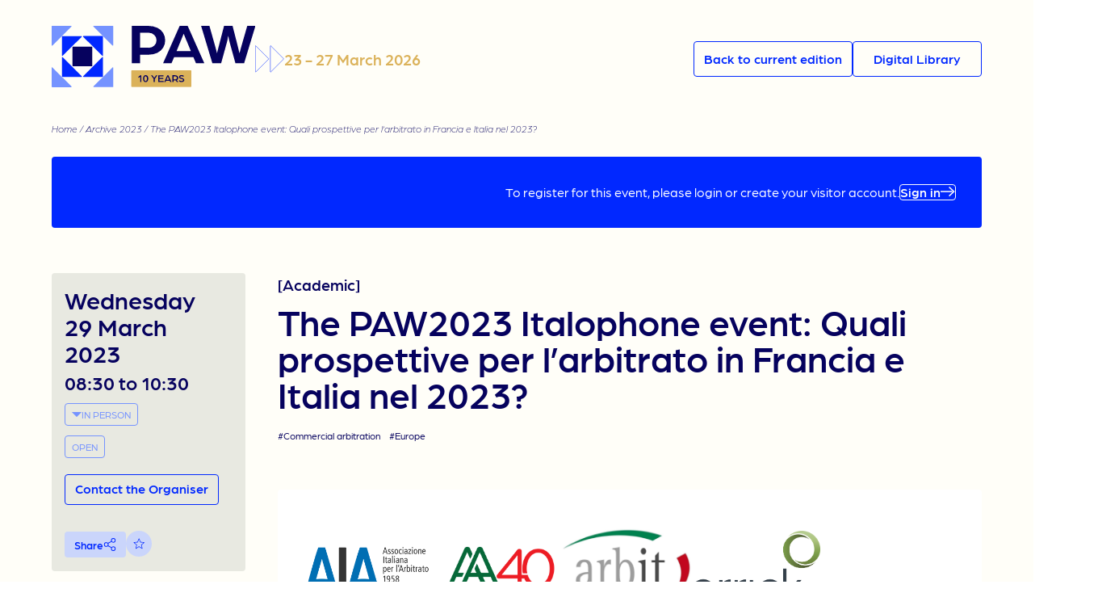

--- FILE ---
content_type: text/html; charset=UTF-8
request_url: https://parisarbitrationweek.com/event/the-paw2023-italophone-event-quali-prospettive-per-larbitrato-in-francia-e-italia-nel-2023/
body_size: 23204
content:
<!doctype html>
<html lang="en-US">
<head>
    <meta charset="utf-8">
<script type="text/javascript">
/* <![CDATA[ */
var gform;gform||(document.addEventListener("gform_main_scripts_loaded",function(){gform.scriptsLoaded=!0}),document.addEventListener("gform/theme/scripts_loaded",function(){gform.themeScriptsLoaded=!0}),window.addEventListener("DOMContentLoaded",function(){gform.domLoaded=!0}),gform={domLoaded:!1,scriptsLoaded:!1,themeScriptsLoaded:!1,isFormEditor:()=>"function"==typeof InitializeEditor,callIfLoaded:function(o){return!(!gform.domLoaded||!gform.scriptsLoaded||!gform.themeScriptsLoaded&&!gform.isFormEditor()||(gform.isFormEditor()&&console.warn("The use of gform.initializeOnLoaded() is deprecated in the form editor context and will be removed in Gravity Forms 3.1."),o(),0))},initializeOnLoaded:function(o){gform.callIfLoaded(o)||(document.addEventListener("gform_main_scripts_loaded",()=>{gform.scriptsLoaded=!0,gform.callIfLoaded(o)}),document.addEventListener("gform/theme/scripts_loaded",()=>{gform.themeScriptsLoaded=!0,gform.callIfLoaded(o)}),window.addEventListener("DOMContentLoaded",()=>{gform.domLoaded=!0,gform.callIfLoaded(o)}))},hooks:{action:{},filter:{}},addAction:function(o,r,e,t){gform.addHook("action",o,r,e,t)},addFilter:function(o,r,e,t){gform.addHook("filter",o,r,e,t)},doAction:function(o){gform.doHook("action",o,arguments)},applyFilters:function(o){return gform.doHook("filter",o,arguments)},removeAction:function(o,r){gform.removeHook("action",o,r)},removeFilter:function(o,r,e){gform.removeHook("filter",o,r,e)},addHook:function(o,r,e,t,n){null==gform.hooks[o][r]&&(gform.hooks[o][r]=[]);var d=gform.hooks[o][r];null==n&&(n=r+"_"+d.length),gform.hooks[o][r].push({tag:n,callable:e,priority:t=null==t?10:t})},doHook:function(r,o,e){var t;if(e=Array.prototype.slice.call(e,1),null!=gform.hooks[r][o]&&((o=gform.hooks[r][o]).sort(function(o,r){return o.priority-r.priority}),o.forEach(function(o){"function"!=typeof(t=o.callable)&&(t=window[t]),"action"==r?t.apply(null,e):e[0]=t.apply(null,e)})),"filter"==r)return e[0]},removeHook:function(o,r,t,n){var e;null!=gform.hooks[o][r]&&(e=(e=gform.hooks[o][r]).filter(function(o,r,e){return!!(null!=n&&n!=o.tag||null!=t&&t!=o.priority)}),gform.hooks[o][r]=e)}});
/* ]]> */
</script>

    <meta http-equiv="x-ua-compatible" content="ie=edge">
    <meta name="viewport" content="width=device-width, initial-scale=1, shrink-to-fit=no">
    <meta name="twitter:card" content="summary_large_image"> </meta>
    <meta name='robots' content='index, follow, max-image-preview:large, max-snippet:-1, max-video-preview:-1' />
	<style>img:is([sizes="auto" i], [sizes^="auto," i]) { contain-intrinsic-size: 3000px 1500px }</style>
	
	<!-- This site is optimized with the Yoast SEO plugin v26.5 - https://yoast.com/wordpress/plugins/seo/ -->
	<title>The PAW2023 Italophone event: Quali prospettive per l’arbitrato in Francia e Italia nel 2023? - Paris Arbitration Week</title>
	<link rel="canonical" href="https://parisarbitrationweek.com/event/the-paw2023-italophone-event-quali-prospettive-per-larbitrato-in-francia-e-italia-nel-2023/" />
	<meta property="og:locale" content="en_US" />
	<meta property="og:type" content="article" />
	<meta property="og:title" content="The PAW2023 Italophone event: Quali prospettive per l’arbitrato in Francia e Italia nel 2023? - Paris Arbitration Week" />
	<meta property="og:description" content="For the PAW2023 Italophone event, Associazione Italiana per l&#8217;Arbitrato (AIA), ArbIt and AIA-ArbIt-40 [&hellip;]" />
	<meta property="og:url" content="https://parisarbitrationweek.com/event/the-paw2023-italophone-event-quali-prospettive-per-larbitrato-in-francia-e-italia-nel-2023/" />
	<meta property="og:site_name" content="Paris Arbitration Week" />
	<meta name="twitter:card" content="summary_large_image" />
	<meta name="twitter:site" content="@arbitrationweek" />
	<script type="application/ld+json" class="yoast-schema-graph">{"@context":"https://schema.org","@graph":[{"@type":"WebPage","@id":"https://parisarbitrationweek.com/event/the-paw2023-italophone-event-quali-prospettive-per-larbitrato-in-francia-e-italia-nel-2023/","url":"https://parisarbitrationweek.com/event/the-paw2023-italophone-event-quali-prospettive-per-larbitrato-in-francia-e-italia-nel-2023/","name":"The PAW2023 Italophone event: Quali prospettive per l’arbitrato in Francia e Italia nel 2023? - Paris Arbitration Week","isPartOf":{"@id":"https://parisarbitrationweek.com/#website"},"datePublished":"2023-03-02T10:02:31+00:00","breadcrumb":{"@id":"https://parisarbitrationweek.com/event/the-paw2023-italophone-event-quali-prospettive-per-larbitrato-in-francia-e-italia-nel-2023/#breadcrumb"},"inLanguage":"en-US","potentialAction":[{"@type":"ReadAction","target":["https://parisarbitrationweek.com/event/the-paw2023-italophone-event-quali-prospettive-per-larbitrato-in-francia-e-italia-nel-2023/"]}]},{"@type":"BreadcrumbList","@id":"https://parisarbitrationweek.com/event/the-paw2023-italophone-event-quali-prospettive-per-larbitrato-in-francia-e-italia-nel-2023/#breadcrumb","itemListElement":[{"@type":"ListItem","position":1,"name":"Home","item":"https://parisarbitrationweek.com/"},{"@type":"ListItem","position":2,"name":"Archive 2023","item":"https://parisarbitrationweek.com/edition/2023/"},{"@type":"ListItem","position":3,"name":"The PAW2023 Italophone event: Quali prospettive per l’arbitrato in Francia e Italia nel 2023?"}]},{"@type":"WebSite","@id":"https://parisarbitrationweek.com/#website","url":"https://parisarbitrationweek.com/","name":"Paris Arbitration Week","description":"Connecting the world of arbitration","publisher":{"@id":"https://parisarbitrationweek.com/#organization"},"potentialAction":[{"@type":"SearchAction","target":{"@type":"EntryPoint","urlTemplate":"https://parisarbitrationweek.com/?s={search_term_string}"},"query-input":{"@type":"PropertyValueSpecification","valueRequired":true,"valueName":"search_term_string"}}],"inLanguage":"en-US"},{"@type":"Organization","@id":"https://parisarbitrationweek.com/#organization","name":"Paris Arbitration Week","url":"https://parisarbitrationweek.com/","logo":{"@type":"ImageObject","inLanguage":"en-US","@id":"https://parisarbitrationweek.com/#/schema/logo/image/","url":"https://parisarbitrationweek.com/wp-content/uploads/2025/11/logo-condensed-10years-light-background.svg","contentUrl":"https://parisarbitrationweek.com/wp-content/uploads/2025/11/logo-condensed-10years-light-background.svg","width":248,"height":75,"caption":"Paris Arbitration Week"},"image":{"@id":"https://parisarbitrationweek.com/#/schema/logo/image/"},"sameAs":["https://x.com/arbitrationweek"]}]}</script>
	<!-- / Yoast SEO plugin. -->


<style id='wp-block-library-inline-css' type='text/css'>
:root{--wp-admin-theme-color:#007cba;--wp-admin-theme-color--rgb:0,124,186;--wp-admin-theme-color-darker-10:#006ba1;--wp-admin-theme-color-darker-10--rgb:0,107,161;--wp-admin-theme-color-darker-20:#005a87;--wp-admin-theme-color-darker-20--rgb:0,90,135;--wp-admin-border-width-focus:2px;--wp-block-synced-color:#7a00df;--wp-block-synced-color--rgb:122,0,223;--wp-bound-block-color:var(--wp-block-synced-color)}@media (min-resolution:192dpi){:root{--wp-admin-border-width-focus:1.5px}}.wp-element-button{cursor:pointer}:root{--wp--preset--font-size--normal:16px;--wp--preset--font-size--huge:42px}:root .has-very-light-gray-background-color{background-color:#eee}:root .has-very-dark-gray-background-color{background-color:#313131}:root .has-very-light-gray-color{color:#eee}:root .has-very-dark-gray-color{color:#313131}:root .has-vivid-green-cyan-to-vivid-cyan-blue-gradient-background{background:linear-gradient(135deg,#00d084,#0693e3)}:root .has-purple-crush-gradient-background{background:linear-gradient(135deg,#34e2e4,#4721fb 50%,#ab1dfe)}:root .has-hazy-dawn-gradient-background{background:linear-gradient(135deg,#faaca8,#dad0ec)}:root .has-subdued-olive-gradient-background{background:linear-gradient(135deg,#fafae1,#67a671)}:root .has-atomic-cream-gradient-background{background:linear-gradient(135deg,#fdd79a,#004a59)}:root .has-nightshade-gradient-background{background:linear-gradient(135deg,#330968,#31cdcf)}:root .has-midnight-gradient-background{background:linear-gradient(135deg,#020381,#2874fc)}.has-regular-font-size{font-size:1em}.has-larger-font-size{font-size:2.625em}.has-normal-font-size{font-size:var(--wp--preset--font-size--normal)}.has-huge-font-size{font-size:var(--wp--preset--font-size--huge)}.has-text-align-center{text-align:center}.has-text-align-left{text-align:left}.has-text-align-right{text-align:right}#end-resizable-editor-section{display:none}.aligncenter{clear:both}.items-justified-left{justify-content:flex-start}.items-justified-center{justify-content:center}.items-justified-right{justify-content:flex-end}.items-justified-space-between{justify-content:space-between}.screen-reader-text{border:0;clip-path:inset(50%);height:1px;margin:-1px;overflow:hidden;padding:0;position:absolute;width:1px;word-wrap:normal!important}.screen-reader-text:focus{background-color:#ddd;clip-path:none;color:#444;display:block;font-size:1em;height:auto;left:5px;line-height:normal;padding:15px 23px 14px;text-decoration:none;top:5px;width:auto;z-index:100000}html :where(.has-border-color){border-style:solid}html :where([style*=border-top-color]){border-top-style:solid}html :where([style*=border-right-color]){border-right-style:solid}html :where([style*=border-bottom-color]){border-bottom-style:solid}html :where([style*=border-left-color]){border-left-style:solid}html :where([style*=border-width]){border-style:solid}html :where([style*=border-top-width]){border-top-style:solid}html :where([style*=border-right-width]){border-right-style:solid}html :where([style*=border-bottom-width]){border-bottom-style:solid}html :where([style*=border-left-width]){border-left-style:solid}html :where(img[class*=wp-image-]){height:auto;max-width:100%}:where(figure){margin:0 0 1em}html :where(.is-position-sticky){--wp-admin--admin-bar--position-offset:var(--wp-admin--admin-bar--height,0px)}@media screen and (max-width:600px){html :where(.is-position-sticky){--wp-admin--admin-bar--position-offset:0px}}
</style>
<link rel='stylesheet' id='styles/pages/app.compiled.css-css' href='https://parisarbitrationweek.com/wp-content/themes/paw/dist/styles/pages/app.compiled.css?id=bd2f6946a9aab0c2adf875de1b621f42' type='text/css' media='all' />
<link rel='stylesheet' id='styles/pages/single-event.compiled.css-css' href='https://parisarbitrationweek.com/wp-content/themes/paw/dist/styles/pages/single-event.compiled.css?id=e66fc5885a734ce3484e6d0bac78bb42' type='text/css' media='all' />
<link rel="https://api.w.org/" href="https://parisarbitrationweek.com/wp-json/" /><link rel="alternate" title="JSON" type="application/json" href="https://parisarbitrationweek.com/wp-json/wp/v2/event/12667" /><link rel="EditURI" type="application/rsd+xml" title="RSD" href="https://parisarbitrationweek.com/xmlrpc.php?rsd" />
<link rel='shortlink' href='https://parisarbitrationweek.com/?p=12667' />
<link rel="alternate" title="oEmbed (JSON)" type="application/json+oembed" href="https://parisarbitrationweek.com/wp-json/oembed/1.0/embed?url=https%3A%2F%2Fparisarbitrationweek.com%2Fevent%2Fthe-paw2023-italophone-event-quali-prospettive-per-larbitrato-in-francia-e-italia-nel-2023%2F" />
<link rel="alternate" title="oEmbed (XML)" type="text/xml+oembed" href="https://parisarbitrationweek.com/wp-json/oembed/1.0/embed?url=https%3A%2F%2Fparisarbitrationweek.com%2Fevent%2Fthe-paw2023-italophone-event-quali-prospettive-per-larbitrato-in-francia-e-italia-nel-2023%2F&#038;format=xml" />
<style id="uagb-style-frontend-12667">.uag-blocks-common-selector{z-index:var(--z-index-desktop) !important}@media (max-width: 976px){.uag-blocks-common-selector{z-index:var(--z-index-tablet) !important}}@media (max-width: 767px){.uag-blocks-common-selector{z-index:var(--z-index-mobile) !important}}
</style><link rel="icon" href="https://parisarbitrationweek.com/wp-content/uploads/2025/11/emblem.svg" sizes="32x32" />
<link rel="icon" href="https://parisarbitrationweek.com/wp-content/uploads/2025/11/emblem.svg" sizes="192x192" />
<link rel="apple-touch-icon" href="https://parisarbitrationweek.com/wp-content/uploads/2025/11/emblem.svg" />
<meta name="msapplication-TileImage" content="https://parisarbitrationweek.com/wp-content/uploads/2025/11/emblem.svg" />
<style>.content .has-black-color { color: #000000;}.content .has-black-color strong { color: #000000;}.content .has-black-background-color { background-color: #000000;}.content .has-white-color { color: #FFFFFF;}.content .has-white-color strong { color: #FFFFFF;}.content .has-white-background-color { background-color: #FFFFFF;}</style>
    <!-- Axeptio -->
    <script>

      window.axeptioSettings = { clientId: "655326a591b48523d1ffb0ed", cookiesVersion: "paw-en_2025",};
      (function(d, s) {
        var t = d.getElementsByTagName(s)[0], e = d.createElement(s);
        e.async = true; e.src = "//static.axept.io/sdk.js";
        t.parentNode.insertBefore(e, t);
      })(document, "script");


      (_axcb = window._axcb || []).push(function(sdk) {
        sdk.on('cookies:complete', function(choices){
          document
            .querySelectorAll('[data-hide-on-vendor-consent]')
            .forEach(el => {
              const vendor = el.getAttribute('data-hide-on-vendor-consent');
              //el.style.display = choices[vendor] ? 'none' : 'inherit';
            });
          document
            .querySelectorAll('[data-requires-vendor-consent]')
            .forEach(el => {
              const vendor = el.getAttribute('data-requires-vendor-consent');
              if (choices[vendor]) {
                el.setAttribute('src', el.getAttribute('data-src'));
              }
            });
        });
      });


      void 0 === window._axcb && (window._axcb = []);
      window._axcb.push(function(axeptio) {
        axeptio.on("cookies:complete", function(choices) {
          if(choices.twitter) {}
          if(choices.matomo) {}
          if(choices.linkedin) {}
          if(choices.youtube) {}
        });
      });

    </script>

    <!-- Matomo -->
    <script>
        var _paq = window._paq = window._paq || [];
        /* tracker methods like "setCustomDimension" should be called before "trackPageView" */
        _paq.push(['trackPageView']);
        _paq.push(['enableLinkTracking']);
        (function() {
        var u="https://stats.magina.fr/";
        _paq.push(['setTrackerUrl', u+'matomo.php']);
        _paq.push(['setSiteId', '2']);
        var d=document, g=d.createElement('script'), s=d.getElementsByTagName('script')[0];
        g.async=true; g.src=u+'matomo.js'; s.parentNode.insertBefore(g,s);
        })();
  </script>
  <noscript><p><img src="https://stats.magina.fr/matomo.php?idsite=2&amp;rec=1" style="border:0;" alt="" /></p></noscript>
  <!-- End Matomo Code -->
</head>
<body class="app wp-singular event-template-default single single-event postid-12667 wp-theme-pawresources" id="">
    

    <header class="site-header archive">
    <nav class="nav-primary">
                    <div class="menu-website-container"><ul id="menu-website" class="nav"><li id="menu-item-40645" class="menu-item menu-item-type-post_type_archive menu-item-object-event menu-item-40645"><a href="https://parisarbitrationweek.com/event/">Calendar</a></li>
<li id="menu-item-40646" class="menu-item menu-item-type-post_type_archive menu-item-object-partner menu-item-40646"><a href="https://parisarbitrationweek.com/partner/">Partners</a></li>
<li id="menu-item-39614" class="menu-item menu-item-type-post_type menu-item-object-page menu-item-39614"><a href="https://parisarbitrationweek.com/speakers/">Speakers</a></li>
<li id="menu-item-13359" class="menu-item menu-item-type-post_type menu-item-object-page menu-item-13359"><a href="https://parisarbitrationweek.com/resources/">Digital Library</a></li>
<li id="menu-item-102" class="menu-item menu-item-type-post_type menu-item-object-page menu-item-102"><a href="https://parisarbitrationweek.com/paw-board/">PAW Board</a></li>
<li id="menu-item-40735" class="menu-item menu-item-type-post_type menu-item-object-page menu-item-40735"><a href="https://parisarbitrationweek.com/paw-fellowship/">PAW Fellowship</a></li>
<li id="menu-item-99" class="menu-item menu-item-type-post_type menu-item-object-page current_page_parent menu-item-99"><a href="https://parisarbitrationweek.com/news/">Our media</a></li>
<li id="menu-item-101" class="menu-item menu-item-type-post_type menu-item-object-page menu-item-101"><a href="https://parisarbitrationweek.com/faq/">FAQ</a></li>
<li id="menu-item-100" class="menu-item menu-item-type-post_type menu-item-object-page menu-item-100"><a href="https://parisarbitrationweek.com/contact/">Contact</a></li>
</ul></div>
            </nav>
    <div class="wrapper">
        <div class="container-l">
            <div class="logo-paw">
                <a href="https://parisarbitrationweek.com/" class="custom-logo-link" rel="home"><img width="248" height="75" src="https://parisarbitrationweek.com/wp-content/uploads/2025/11/logo-condensed-10years-light-background.svg" class="custom-logo" alt="Paris Arbitration Week" decoding="async" /></a>
                <a href="https://parisarbitrationweek.com" class="menu-opened-logo-link" rel="home" aria-current="page">
                    <svg width="345" height="100" viewBox="0 0 345 100" fill="none" xmlns="http://www.w3.org/2000/svg">
<path d="M66.0266 65.1691C66.0266 65.6414 65.6438 66.0242 65.1715 66.0242L34.8326 66.0242C34.3604 66.0242 33.9775 65.6414 33.9775 65.1691L33.9775 34.8302C33.9775 34.3579 34.3604 33.9751 34.8326 33.9751L65.1716 33.9751C65.6438 33.9751 66.0267 34.3579 66.0267 34.8302L66.0266 65.1691Z" fill="#F9F9F6"/>
<path d="M17.3723 83.3325C16.9837 83.3325 16.6687 83.0175 16.6687 82.6289L16.6687 51.6986C16.6687 51.0718 17.4265 50.7579 17.8698 51.2011L48.8 82.1314C49.2432 82.5746 48.9293 83.3325 48.3025 83.3325H17.3723Z" fill="#7593FF"/>
<path d="M82.6299 16.6659C83.0184 16.6659 83.3334 16.9809 83.3334 17.3695L83.3334 48.2997C83.3334 48.9265 82.5756 49.2404 82.1324 48.7972L51.2021 17.867C50.7589 17.4237 51.0728 16.6659 51.6996 16.6659L82.6299 16.6659Z" fill="#7593FF"/>
<path d="M83.3344 82.6283C83.3344 83.0168 83.0194 83.3318 82.6308 83.3318H51.7006C51.0738 83.3318 50.7599 82.574 51.2031 82.1308L82.1333 51.2005C82.5766 50.7573 83.3344 51.0712 83.3344 51.698V82.6283Z" fill="#7593FF"/>
<path d="M16.6677 17.371C16.6677 16.9825 16.9827 16.6675 17.3713 16.6675L48.3016 16.6675C48.9284 16.6675 49.2423 17.4253 48.799 17.8686L17.8688 48.7988C17.4256 49.242 16.6677 48.9281 16.6677 48.3013L16.6677 17.371Z" fill="#7593FF"/>
<path d="M0.705032 100C0.316462 100 0.00146481 99.6852 0.00146484 99.2966L0.00146745 68.3664C0.0014675 67.7395 0.759311 67.4256 1.20253 67.8689L32.1328 98.7991C32.576 99.2423 32.2621 100 31.6353 100H0.705032Z" fill="#0128FF"/>
<path d="M99.2959 0.000127285C99.6844 0.00012735 99.9994 0.315126 99.9994 0.703696L99.9994 31.634C99.9994 32.2608 99.2416 32.5747 98.7984 32.1315L67.8681 1.20119C67.4249 0.757965 67.7388 0.000121965 68.3656 0.00012207L99.2959 0.000127285Z" fill="#0128FF"/>
<path d="M99.9994 99.2939C99.9994 99.6825 99.6844 99.9975 99.2959 99.9975H68.3656C67.7388 99.9975 67.4249 99.2396 67.8681 98.7964L98.7984 67.8662C99.2416 67.4229 99.9994 67.7369 99.9994 68.3637V99.2939Z" fill="#0128FF"/>
<path d="M-0.000729815 0.703689C-0.000729782 0.315119 0.314269 0.000122038 0.702839 0.00012207L31.6331 0.000124678C32.2599 0.00012473 32.5738 0.757968 32.1306 1.20119L1.20033 32.1314C0.757111 32.5747 -0.000732475 32.2607 -0.000732422 31.6339L-0.000729815 0.703689Z" fill="#0128FF"/>
<path d="M157.187 16.7089C163.48 16.7089 168.849 17.8374 173.294 20.0944C177.808 22.3514 181.194 25.4292 183.451 29.3276C185.776 33.2261 186.939 37.5692 186.939 42.3568C186.939 47.1444 185.776 51.4874 183.451 55.3859C181.194 59.2844 177.808 62.3622 173.294 64.6192C168.849 66.8762 163.446 68.0047 157.085 68.0047H143.03V83.1883H128.667V16.7089H157.187ZM157.803 55.6937C161.975 55.6937 165.361 54.4284 167.96 51.8978C170.559 49.2988 171.858 46.1185 171.858 42.3568C171.858 38.5951 170.559 35.4489 167.96 32.9183C165.361 30.3194 162.009 29.0199 157.906 29.0199H143.03V55.6937H157.803Z" fill="#F9F9F6"/>
<path d="M226.328 16.7089L255.259 83.1883H240.691L236.177 72.6213H202.424L197.91 83.1883H183.239L212.17 16.7089H226.328ZM223.968 42.4594L220.07 32.7132L219.249 30.5587L218.428 32.7132L214.53 42.4594L206.835 61.4388H231.663L223.968 42.4594Z" fill="#F9F9F6"/>
<path d="M264.231 16.7089L275.004 55.8989C276.235 60.4813 277.055 63.7301 277.466 65.6451C278.081 62.4306 278.834 59.1818 279.723 55.8989L289.674 16.7089H304.55L314.399 55.8989C315.151 59.045 315.869 62.2938 316.553 65.6451L317.169 63.2855L319.118 55.8989L330.198 16.7089H344.458L324.658 83.2909H309.474L299.318 45.5371C298.771 43.4169 298.258 41.0915 297.779 38.5609C297.369 35.9619 297.129 34.423 297.061 33.9443C296.992 34.423 296.719 35.9619 296.24 38.5609C295.83 41.0915 295.351 43.4169 294.804 45.5371L284.647 83.2909H269.361L249.663 16.7089H264.231Z" fill="#F9F9F6"/>
</svg>
                </a>
            </div>
                            <div class="edition-dates">
                    <i class="double-arrows">
                        <svg width="102" height="95" viewBox="0 0 102 95" fill="none" xmlns="http://www.w3.org/2000/svg">
<path d="M0.75 2.0452C0.750315 1.22079 1.74696 0.808065 2.33008 1.3909L47.4941 46.555C47.8553 46.9164 47.8554 47.5021 47.4941 47.8636L2.33008 93.0276C1.74697 93.6104 0.750381 93.1977 0.75 92.3733V2.0452ZM53.3105 2.0452C53.3109 1.22071 54.3085 0.807805 54.8916 1.3909L100.055 46.555C100.416 46.9165 100.416 47.5021 100.055 47.8636L54.8916 93.0276C54.3085 93.6107 53.3109 93.1978 53.3105 92.3733V2.0452Z" stroke="currentColor" stroke-width="1.5"/>
</svg>
                    </i>
                    <span>23 - 27 March 2026</span>
                </div>
                    </div>
        <div class="container-r">
            <div class="buttons">
                                    <a href="https://parisarbitrationweek.com" class="button is-style-header-primary">
                        <span>Back to current edition</span>
                    </a>
                    <a href="https://parisarbitrationweek.com/resources/" class="button is-style-header-primary">
                        <span>Digital Library</span>
                    </a>
                                            </div>
        </div>
        
    </div>
</header>


    <div class="content">
        <main class="main">
            <div class="wrapper">
                <div class="breadcrumbs">
    <span><span><a href="https://parisarbitrationweek.com/">Home</a></span> / <span><a href="https://parisarbitrationweek.com/edition/2023/">Archive 2023</a></span> / <span class="breadcrumb_last" aria-current="page">The PAW2023 Italophone event: Quali prospettive per l’arbitrato in Francia e Italia nel 2023?</span></span>
</div>            </div>
            <section class="top">
                    <div class="wrapper">
    <div class="event-status ">
        <div class="event-status_ctn">
                                                <p>To register for this event, please login or create your visitor account.</p>
                    <a class="button signin-event is-style-primary-white" href="https://parisarbitrationweek.com/sign-in/">
                        <span>
                            Sign in
                            <i class="paw-icon-arrow"></i>
                        </span>
                    </a>
                                    </div>
    </div>
</div>            </section>

            <section class="columns wrapper">
                <div class="column-left">
                        <div class="event-details is-hidden-touch">
    
    <div class="event-date">
        <div>Wednesday</div>
        <div>29 March</div>
        <div>2023</div>
    </div>
    
    
    <div class="event-time">08:30 to 10:30</div>

    
    <div class="event-format">
    <div class="term">
        <svg xmlns="http://www.w3.org/2000/svg" width="15.036" height="7.786" viewBox="0 0 15.036 7.786">
  <path d="M7.708,7.328a.269.269,0,0,1,0,.38L.459,14.957A.269.269,0,0,1,0,14.767V.269A.269.269,0,0,1,.459.079Z" transform="translate(15.036) rotate(90)" fill="currentColor"/>
</svg>

        IN PERSON
    </div>
</div>
    
    
    <div class="event-type">
    <div class="term">
        OPEN
    </div>
</div>
        
    
    
            <div class="partner-contact" style="margin-top: 20px">
            <button id="gf_button_get_form_6940103cc5b90" class="contact button">Contact the Organiser</button><script>
            (function () {
                var initAjaxButton = function() {
                    jQuery('#gf_button_get_form_6940103cc5b90').click(function(){
                        var button = jQuery(this);
                        let modal = $('.modal.global');
                        let modalCtn = modal.find('.modal-content');
                        
                        jQuery.get('https://parisarbitrationweek.com/wp-admin/admin-ajax.php?action=show_contact_partner_form&form_id=18&partner_id=12596',function(response){
                            modalCtn.empty();
                            modalCtn.append(response);
                            modal.addClass('is-active');
                            modal.trigger('classChange');
                            if(window['gformInitDatepicker']) {gformInitDatepicker();}
                            if('show_contact_partner_form' === 'add_rsvp') {
                                $('.gform_heading').append('<h2>Send a RSVP invitation</h2>');
                            } else if('show_contact_partner_form' === 'add_visitor') {
                                $('.gform_heading').append('<h2>Add an Attendee</h2>');
                            }
                        });
                    });
                };
                window.addEventListener('DOMContentLoaded', initAjaxButton);
            }());
        </script>
        </div>
        
    
    <div class="entry-sharer ">
    <div class="share-container">
      <button
        aria-label="Partager"
        class="share-button"
        data-title="The PAW2023 Italophone event: Quali prospettive per l’arbitrato in Francia e Italia nel 2023?"
        data-excerpt="For the PAW2023 Italophone event, Associazione Italiana per l&#8217;Arbitrato (AIA), ArbIt and AIA-ArbIt-40 [&hellip;]"
        data-url="https://parisarbitrationweek.com/event/the-paw2023-italophone-event-quali-prospettive-per-larbitrato-in-francia-e-italia-nel-2023/"
        >
            <span>Share
                <svg xmlns="http://www.w3.org/2000/svg" xmlns:xlink="http://www.w3.org/1999/xlink" width="16.32" height="18.157" viewBox="0 0 16.32 18.157">
  <g>
    <path d="M13.072,11.714a3.13,3.13,0,0,0-2.423,1.118L6.123,10.489a3.137,3.137,0,0,0,.319-1.411,3.535,3.535,0,0,0-.319-1.411l4.526-2.343a3.171,3.171,0,0,0,2.423,1.118,3.221,3.221,0,1,0,0-6.443A3.278,3.278,0,0,0,9.85,3.275a3.389,3.389,0,0,0,.213,1.171L5.458,6.815a3.179,3.179,0,0,0-2.263-.932,3.221,3.221,0,0,0,.027,6.443,3.179,3.179,0,0,0,2.263-.932l4.606,2.369a3.389,3.389,0,0,0-.213,1.171,3.221,3.221,0,1,0,3.195-3.221m0-10.569a2.156,2.156,0,1,1-2.156,2.13,2.142,2.142,0,0,1,2.156-2.13M3.221,11.261A2.156,2.156,0,1,1,5.378,9.1a2.182,2.182,0,0,1-2.156,2.156m9.85,5.8a2.156,2.156,0,1,1,2.156-2.156,2.164,2.164,0,0,1-2.156,2.156" fill="currentColor"/>
  </g>
</svg>
            </span>
      </button>
    </div>

            <div class="favorite-container">
            <button class="fav "
                data-nonce="f0aaf15e52" data-id="12667"
                aria-label="Add to favorite"
                title="Add to my favourites">
                <span class="star">
                    <svg xmlns="http://www.w3.org/2000/svg" xmlns:xlink="http://www.w3.org/1999/xlink" viewBox="0 0 30 30">
  <g>
    <path class="fav-outline" fill-rule="evenodd" fill="currentColor" d="M15.84,7.4l1.94,4.76,5.13.38c.35.03.61.33.59.68-.01.17-.09.33-.22.44l-3.92,3.32,1.22,4.99c.03.12.02.25-.02.37h0c-.12.33-.49.5-.82.38-.04-.01-.08-.03-.12-.06l-4.37-2.71-4.37,2.71c-.3.18-.69.09-.88-.21-.02-.04-.04-.08-.06-.12h0c-.04-.12-.05-.25-.02-.37l1.22-4.99-3.93-3.32c-.27-.23-.3-.63-.07-.9.11-.13.27-.21.44-.22l5.13-.38,1.94-4.75c.13-.33.5-.48.83-.35.16.06.29.19.35.35ZM17.1,12.71l-1.85-4.53-1.95,4.78-5.14.38,3.94,3.33-1.23,5.01,4.38-2.72,4.38,2.72-1.23-5.01,3.93-3.33-5.14-.38-.1-.24Z"/>
    <path class="fav-filled" fill="currentColor" d="M15.84,7.4l1.94,4.76,5.13.38c.35.03.61.33.59.68-.01.17-.09.33-.22.44l-3.92,3.32,1.22,4.99c.03.12.02.25-.02.37h0c-.12.33-.49.5-.82.38-.04-.01-.08-.03-.12-.06l-4.37-2.71-4.37,2.71c-.3.18-.69.09-.88-.21-.02-.04-.04-.08-.06-.12h0c-.04-.12-.05-.25-.02-.37l1.22-4.99-3.93-3.32c-.27-.23-.3-.63-.07-.9.11-.13.27-.21.44-.22l5.13-.38,1.94-4.75c.13-.33.5-.48.83-.35.16.06.29.19.35.35Z"/>
  </g>
</svg>                </span>
            </button>
        </div>
    </div></div>                </div>
                <div class="column-right">
                        <div class="page-header">
    <div class="event-category">
        [Academic]
    </div>
    <h1>The PAW2023 Italophone event: Quali prospettive per l’arbitrato in Francia e Italia nel 2023?</h1>
    <div class="event-terms">
                    <a class="theme" href="https://parisarbitrationweek.com/theme/commercial-arbitration/">
                #Commercial arbitration
            </a>
                            <a class="region" href="https://parisarbitrationweek.com/region/europe/">
                #Europe
            </a>
            </div>
</div>

<div class="event-details is-hidden-desktop">
    <div class="event-date">Wednesday 29 March 2023</div>
    
    
            
        <div></div>
    
    
    <div class="event-time">08:30 to 10:30</div>
    
    
    <div class="entry-sharer ">
    <div class="share-container">
      <button
        aria-label="Partager"
        class="share-button"
        data-title="The PAW2023 Italophone event: Quali prospettive per l’arbitrato in Francia e Italia nel 2023?"
        data-excerpt="For the PAW2023 Italophone event, Associazione Italiana per l&#8217;Arbitrato (AIA), ArbIt and AIA-ArbIt-40 [&hellip;]"
        data-url="https://parisarbitrationweek.com/event/the-paw2023-italophone-event-quali-prospettive-per-larbitrato-in-francia-e-italia-nel-2023/"
        >
            <span>Share
                <svg xmlns="http://www.w3.org/2000/svg" xmlns:xlink="http://www.w3.org/1999/xlink" width="16.32" height="18.157" viewBox="0 0 16.32 18.157">
  <g>
    <path d="M13.072,11.714a3.13,3.13,0,0,0-2.423,1.118L6.123,10.489a3.137,3.137,0,0,0,.319-1.411,3.535,3.535,0,0,0-.319-1.411l4.526-2.343a3.171,3.171,0,0,0,2.423,1.118,3.221,3.221,0,1,0,0-6.443A3.278,3.278,0,0,0,9.85,3.275a3.389,3.389,0,0,0,.213,1.171L5.458,6.815a3.179,3.179,0,0,0-2.263-.932,3.221,3.221,0,0,0,.027,6.443,3.179,3.179,0,0,0,2.263-.932l4.606,2.369a3.389,3.389,0,0,0-.213,1.171,3.221,3.221,0,1,0,3.195-3.221m0-10.569a2.156,2.156,0,1,1-2.156,2.13,2.142,2.142,0,0,1,2.156-2.13M3.221,11.261A2.156,2.156,0,1,1,5.378,9.1a2.182,2.182,0,0,1-2.156,2.156m9.85,5.8a2.156,2.156,0,1,1,2.156-2.156,2.164,2.164,0,0,1-2.156,2.156" fill="currentColor"/>
  </g>
</svg>
            </span>
      </button>
    </div>

            <div class="favorite-container">
            <button class="fav "
                data-nonce="f0aaf15e52" data-id="12667"
                aria-label="Add to favorite"
                title="Add to my favourites">
                <span class="star">
                    <svg xmlns="http://www.w3.org/2000/svg" xmlns:xlink="http://www.w3.org/1999/xlink" viewBox="0 0 30 30">
  <g>
    <path class="fav-outline" fill-rule="evenodd" fill="currentColor" d="M15.84,7.4l1.94,4.76,5.13.38c.35.03.61.33.59.68-.01.17-.09.33-.22.44l-3.92,3.32,1.22,4.99c.03.12.02.25-.02.37h0c-.12.33-.49.5-.82.38-.04-.01-.08-.03-.12-.06l-4.37-2.71-4.37,2.71c-.3.18-.69.09-.88-.21-.02-.04-.04-.08-.06-.12h0c-.04-.12-.05-.25-.02-.37l1.22-4.99-3.93-3.32c-.27-.23-.3-.63-.07-.9.11-.13.27-.21.44-.22l5.13-.38,1.94-4.75c.13-.33.5-.48.83-.35.16.06.29.19.35.35ZM17.1,12.71l-1.85-4.53-1.95,4.78-5.14.38,3.94,3.33-1.23,5.01,4.38-2.72,4.38,2.72-1.23-5.01,3.93-3.33-5.14-.38-.1-.24Z"/>
    <path class="fav-filled" fill="currentColor" d="M15.84,7.4l1.94,4.76,5.13.38c.35.03.61.33.59.68-.01.17-.09.33-.22.44l-3.92,3.32,1.22,4.99c.03.12.02.25-.02.37h0c-.12.33-.49.5-.82.38-.04-.01-.08-.03-.12-.06l-4.37-2.71-4.37,2.71c-.3.18-.69.09-.88-.21-.02-.04-.04-.08-.06-.12h0c-.04-.12-.05-.25-.02-.37l1.22-4.99-3.93-3.32c-.27-.23-.3-.63-.07-.9.11-.13.27-.21.44-.22l5.13-.38,1.94-4.75c.13-.33.5-.48.83-.35.16.06.29.19.35.35Z"/>
  </g>
</svg>                </span>
            </button>
        </div>
    </div></div>

<div class="partner-company">
                            <a href="https://parisarbitrationweek.com/partner/aia-associazione-italiana-arbitrato/">
                <img src="https://parisarbitrationweek.com/wp-content/uploads/2023/03/logo300x300-4.png" alt="Logo partner">
            </a>
            
                                                <a href="https://parisarbitrationweek.com/partner/aia-arbit-40/">
                    <img src="https://parisarbitrationweek.com/wp-content/uploads/2025/01/logo-aa-vettoriale-1.png" alt="Logo partner">
                </a>
                                                                    <a href="https://parisarbitrationweek.com/partner/arbit/">
                    <img src="https://parisarbitrationweek.com/wp-content/uploads/gravity_forms/5-8c91b4cf34801a0f50f49fc1e3b236a3/2023/03/.sans-titre.png" alt="Logo partner">
                </a>
                                                                    <a href="https://parisarbitrationweek.com/partner/orrick/">
                    <img src="https://parisarbitrationweek.com/wp-content/uploads/2023/02/orrick-rgb-transparent-1.png" alt="Logo partner">
                </a>
                        </div>

    
            <div class="event-presentation event-section box">
            <h3 class="mt-0 is-style-h2">Presentation</h3>
            <p>For the PAW2023 Italophone event, Associazione Italiana per l'Arbitrato (AIA), ArbIt and AIA-ArbIt-40 join forces to discuss, in an interactive roundtable, the Italian and French perspectives on recent developments and what to expect for international arbitration in 2023. </p>
<p>The event will be conducted in Italian.</p>
<p>After a short introduction by Larisa Babiy, Valentine Chessa and Marina Matousekova, the discussion will be animated by Andrea Carlevaris, Claire Pauly and Lucia Bonetto.</p>

        </div>
                    </div>
            </section>
            
            <section class="bottom">
                        <div class="register-in_person event-venue event-section">
    <div class="event_address">
        <h3 class="is-style-h2">Venue</h3>
        <b></b><br>
        61 Rue des Belles Feuilles<br>
        75016 Paris
            </div>
    <div class="event_map">
        <div class="maps"></div>
        <iframe
            width="520"
            height="320"
            frameborder="0" style="border:0"
            referrerpolicy="no-referrer-when-downgrade"
            src="https://www.google.com/maps/embed/v1/place?key=AIzaSyCykTSHbAIskoaDWw4hqClIH18XDau4D7k&q=61+Rue+des+Belles+Feuilles,75016,Paris"
            allowfullscreen
            data-lenis-prevent
            >
        </iframe>
    </div>
</div>

<div id="register" class="event-registration event-section">
    <div>
        
        
        <div class="event-register aligncompact">
            <p class="has-text-align-center"><strong>
            Registration for this event is now closed.
        </strong></p>
    </div>    </div>
</div>                </section>

                        <div class="background-container">
                <svg xmlns="http://www.w3.org/2000/svg" width="645.121" height="2321.91" viewBox="0 0 645.121 2321.91">
  <g id="Anim_BG_2">
    <path d="M-76-14658.4l442.167,421.824-171.818,443.25,283.133,505.855-585.867,389.6,621.019,533.14" transform="translate(118.385 14672.538)" fill="none" stroke="#0128ff" stroke-linecap="round" stroke-linejoin="round" stroke-width="20"/>
  </g>
</svg>
            </div>
                    </main>
    </div>
    
    
    <footer class="site-footer archive">
    <div class="wrapper">
        <div class="footer-main">
            <div class="branding section">
                <a href="https://parisarbitrationweek.com" class="logo">
                    <svg width="454" height="150" viewBox="0 0 454 150" fill="none" xmlns="http://www.w3.org/2000/svg">
<path d="M99.0402 97.7539C99.0402 98.4623 98.4659 99.0366 97.7576 99.0366L52.2492 99.0365C51.5408 99.0365 50.9666 98.4623 50.9666 97.7539L50.9666 52.2455C50.9666 51.5372 51.5408 50.9629 52.2492 50.9629L97.7576 50.9629C98.466 50.9629 99.0402 51.5372 99.0402 52.2455L99.0402 97.7539Z" fill="#F9F9F6"/>
<path d="M26.0583 124.999C25.4754 124.999 25.0029 124.526 25.0029 123.944L25.0029 77.5482C25.0029 76.608 26.1397 76.1371 26.8045 76.8019L73.1999 123.197C73.8647 123.862 73.3939 124.999 72.4536 124.999H26.0583Z" fill="#7593FF"/>
<path d="M123.945 24.9983C124.528 24.9983 125 25.4708 125 26.0537L125 72.449C125 73.3893 123.864 73.8601 123.199 73.1953L76.8034 26.7999C76.1386 26.1351 76.6094 24.9983 77.5497 24.9983L123.945 24.9983Z" fill="#7593FF"/>
<path d="M125.002 123.942C125.002 124.525 124.529 124.997 123.946 124.997H77.5511C76.6109 124.997 76.14 123.861 76.8049 123.196L123.2 76.8005C123.865 76.1356 125.002 76.6065 125.002 77.5467V123.942Z" fill="#7593FF"/>
<path d="M25.0015 26.0566C25.0015 25.4737 25.474 25.0012 26.0568 25.0012L72.4522 25.0012C73.3924 25.0012 73.8633 26.138 73.1984 26.8028L26.8031 73.1982C26.1382 73.863 25.0015 73.3922 25.0015 72.4519L25.0015 26.0566Z" fill="#7593FF"/>
<path d="M1.05828 150C0.475425 150 0.00292964 149.527 0.00292969 148.945L0.0029336 102.549C0.00293368 101.609 1.1397 101.138 1.80453 101.803L48.1999 148.198C48.8647 148.863 48.3939 150 47.4536 150H1.05828Z" fill="#0128FF"/>
<path d="M148.945 7.82168e-06C149.527 7.91994e-06 150 0.472506 150 1.05536L150 47.4507C150 48.391 148.863 48.8618 148.198 48.197L101.803 1.8016C101.138 1.13676 101.609 -1.58509e-07 102.549 0L148.945 7.82168e-06Z" fill="#0128FF"/>
<path d="M150 148.941C150 149.524 149.527 149.996 148.945 149.996H102.549C101.609 149.996 101.138 148.859 101.803 148.195L148.198 101.799C148.863 101.134 150 101.605 150 102.546V148.941Z" fill="#0128FF"/>
<path d="M3.91084e-06 1.05535C3.95997e-06 0.472495 0.472502 -4.9131e-08 1.05536 0L47.4507 3.91084e-06C48.391 3.99009e-06 48.8618 1.13677 48.197 1.8016L1.8016 48.197C1.13676 48.8618 -7.92546e-08 48.3909 0 47.4507L3.91084e-06 1.05535Z" fill="#0128FF"/>
<path d="M206.224 24.395C208.667 24.395 210.751 24.8295 212.477 25.6984C214.23 26.5674 215.544 27.7523 216.42 29.2532C217.323 30.7541 217.774 32.4262 217.774 34.2694C217.774 36.1126 217.323 37.7847 216.42 39.2856C215.544 40.7865 214.23 41.9715 212.477 42.8404C210.751 43.7094 208.653 44.1438 206.184 44.1438H200.727V49.9895H195.151V24.395H206.224ZM206.463 39.4041C208.082 39.4041 209.397 38.917 210.406 37.9427C211.415 36.9421 211.919 35.7177 211.919 34.2694C211.919 32.8212 211.415 31.6099 210.406 30.6356C209.397 29.635 208.096 29.1347 206.502 29.1347H200.727V39.4041H206.463Z" fill="#F9F9F6"/>
<path d="M233.067 24.395L244.299 49.9895H238.643L236.89 45.9212H223.786L222.034 49.9895H216.338L227.57 24.395H233.067ZM232.151 34.3089L230.637 30.5566L230.318 29.7272L230 30.5566L228.486 34.3089L225.499 41.616H235.138L232.151 34.3089Z" fill="#F9F9F6"/>
<path d="M258.306 24.395C260.776 24.395 262.874 24.8295 264.6 25.6984C266.352 26.5674 267.667 27.7523 268.543 29.2532C269.446 30.7541 269.897 32.4394 269.897 34.3089C269.897 35.9941 269.472 37.5609 268.622 39.0091C267.773 40.4574 266.565 41.6028 264.998 42.4454L270.375 49.9895H263.962L259.979 43.9859C259.13 44.1175 258.399 44.1833 257.789 44.1833H252.81V49.9895H247.234V24.395H258.306ZM258.466 39.4436C259.528 39.4436 260.471 39.2198 261.294 38.7722C262.143 38.2982 262.807 37.6662 263.285 36.8763C263.763 36.0863 264.002 35.2305 264.002 34.3089C264.002 32.8343 263.484 31.5967 262.449 30.5961C261.413 29.5955 260.099 29.0952 258.506 29.0952H252.81V39.4436H258.466Z" fill="#F9F9F6"/>
<path d="M279.493 24.395V49.9895H273.917V24.395H279.493Z" fill="#F9F9F6"/>
<path d="M294.133 50.424C291.451 50.424 289.327 50.0948 287.76 49.4365C286.193 48.7519 284.813 47.9225 283.618 46.9482L285.649 42.6824C286.87 43.5514 288.132 44.236 289.433 44.7363C290.76 45.2366 292.327 45.4868 294.133 45.4868C295.328 45.4868 296.416 45.2234 297.399 44.6968C298.408 44.1702 298.912 43.4329 298.912 42.4849C298.912 41.8793 298.7 41.3922 298.275 41.0235C297.877 40.6285 297.386 40.3389 296.801 40.1546C296.217 39.9439 295.394 39.7069 294.332 39.4436C292.367 38.996 290.694 38.4825 289.313 37.9032C287.933 37.3239 286.791 36.5076 285.888 35.4543C284.985 34.4011 284.534 33.045 284.534 31.3861C284.534 29.8062 284.972 28.4632 285.848 27.3573C286.751 26.2514 287.933 25.4219 289.393 24.869C290.853 24.2897 292.433 24 294.133 24C296.018 24 297.718 24.237 299.231 24.711C300.771 25.1586 302.218 25.8301 303.573 26.7253L301.541 30.9911C300.506 30.3328 299.337 29.8325 298.036 29.4902C296.762 29.1215 295.46 28.9372 294.133 28.9372C293.23 28.9372 292.354 29.1347 291.504 29.5297C290.654 29.8983 290.229 30.5171 290.229 31.3861C290.229 32.1497 290.588 32.729 291.305 33.124C292.022 33.519 293.137 33.8876 294.651 34.2299C296.589 34.6776 298.262 35.191 299.669 35.7703C301.103 36.3496 302.298 37.1922 303.254 38.2982C304.236 39.3778 304.728 40.7734 304.728 42.4849C304.728 44.2492 304.223 45.7238 303.214 46.9087C302.205 48.0936 300.891 48.9757 299.271 49.555C297.678 50.1343 295.965 50.424 294.133 50.424Z" fill="#F9F9F6"/>
<path d="M209.729 62.3805L220.961 87.975H215.305L213.552 83.9067H200.448L198.696 87.975H193L204.232 62.3805H209.729ZM208.813 72.2944L207.299 68.5421L206.98 67.7127L206.662 68.5421L205.148 72.2944L202.161 79.6015H211.8L208.813 72.2944Z" fill="#F9F9F6"/>
<path d="M234.968 62.3805C237.438 62.3805 239.536 62.8149 241.262 63.6839C243.014 64.5528 244.328 65.7378 245.205 67.2387C246.108 68.7396 246.559 70.4248 246.559 72.2944C246.559 73.9796 246.134 75.5464 245.284 76.9946C244.435 78.4429 243.226 79.5883 241.66 80.4309L247.037 87.975H240.624L236.641 81.9713C235.792 82.103 235.061 82.1688 234.451 82.1688H229.472V87.975H223.896V62.3805H234.968ZM235.128 77.4291C236.19 77.4291 237.132 77.2053 237.956 76.7576C238.805 76.2837 239.469 75.6517 239.947 74.8618C240.425 74.0718 240.664 73.216 240.664 72.2944C240.664 70.8198 240.146 69.5822 239.111 68.5816C238.075 67.581 236.761 67.0807 235.168 67.0807H229.472V77.4291H235.128Z" fill="#F9F9F6"/>
<path d="M262.767 62.3805C265.103 62.3805 267.029 62.9203 268.542 63.9999C270.056 65.0795 270.812 66.7647 270.812 69.0556C270.812 69.9772 270.56 70.8725 270.056 71.7414C269.578 72.5841 268.98 73.2029 268.263 73.5978C269.697 73.9401 270.866 74.7038 271.768 75.8887C272.698 77.0473 273.162 78.4429 273.162 80.0755C273.162 82.6823 272.246 84.6572 270.414 86.0001C268.582 87.3167 266.166 87.975 263.165 87.975H250.579V62.3805H262.767ZM262.368 72.1759C263.324 72.1759 264.041 71.9653 264.519 71.5439C265.024 71.0963 265.276 70.4775 265.276 69.6876C265.276 68.8976 265.024 68.2788 264.519 67.8312C264.015 67.3572 263.258 67.1202 262.249 67.1202H256.155V72.1759H262.368ZM262.886 83.2353C264.294 83.2353 265.382 82.972 266.152 82.4453C266.949 81.9187 267.347 81.1024 267.347 79.9965C267.347 78.8642 266.976 78.0216 266.232 77.4686C265.489 76.9156 264.479 76.6392 263.205 76.6392H256.155V83.2353H262.886Z" fill="#F9F9F6"/>
<path d="M282.955 62.3805V87.975H277.379V62.3805H282.955Z" fill="#F9F9F6"/>
<path d="M286.362 67.1202V62.3805H309.464V67.1202H300.701V87.975H295.125V67.1202H286.362Z" fill="#F9F9F6"/>
<path d="M323.925 62.3805C326.395 62.3805 328.492 62.8149 330.218 63.6839C331.971 64.5528 333.285 65.7378 334.162 67.2387C335.064 68.7396 335.516 70.4248 335.516 72.2944C335.516 73.9796 335.091 75.5464 334.241 76.9946C333.392 78.4429 332.183 79.5883 330.617 80.4309L335.994 87.975H329.581L325.598 81.9713C324.748 82.103 324.018 82.1688 323.407 82.1688H318.429V87.975H312.852V62.3805H323.925ZM324.085 77.4291C325.147 77.4291 326.089 77.2053 326.912 76.7576C327.762 76.2837 328.426 75.6517 328.904 74.8618C329.382 74.0718 329.621 73.216 329.621 72.2944C329.621 70.8198 329.103 69.5822 328.068 68.5816C327.032 67.581 325.718 67.0807 324.124 67.0807H318.429V77.4291H324.085Z" fill="#F9F9F6"/>
<path d="M354.113 62.3805L365.346 87.975H359.69L357.937 83.9067H344.833L343.08 87.975H337.385L348.617 62.3805H354.113ZM353.197 72.2944L351.684 68.5421L351.365 67.7127L351.047 68.5421L349.533 72.2944L346.546 79.6015H356.185L353.197 72.2944Z" fill="#F9F9F6"/>
<path d="M363.378 67.1202V62.3805H386.48V67.1202H377.717V87.975H372.141V67.1202H363.378Z" fill="#F9F9F6"/>
<path d="M395.444 62.3805V87.975H389.868V62.3805H395.444Z" fill="#F9F9F6"/>
<path d="M413.31 88.4095C410.708 88.4095 408.358 87.8302 406.26 86.6716C404.189 85.4866 402.569 83.8804 401.401 81.8529C400.233 79.8253 399.648 77.6003 399.648 75.1777C399.648 72.7552 400.233 70.5433 401.401 68.5421C402.569 66.5146 404.189 64.9215 406.26 63.7629C408.358 62.578 410.708 61.9855 413.31 61.9855C415.913 61.9855 418.249 62.578 420.32 63.7629C422.418 64.9215 424.051 66.5146 425.22 68.5421C426.388 70.5433 426.972 72.7552 426.972 75.1777C426.972 77.6003 426.388 79.8253 425.22 81.8529C424.051 83.8804 422.418 85.4866 420.32 86.6716C418.249 87.8302 415.913 88.4095 413.31 88.4095ZM413.35 83.3933C414.811 83.3933 416.138 83.0378 417.333 82.3268C418.528 81.5895 419.457 80.5889 420.121 79.325C420.812 78.0611 421.157 76.6787 421.157 75.1777C421.157 73.6768 420.812 72.3076 420.121 71.07C419.457 69.806 418.528 68.8186 417.333 68.1076C416.138 67.3704 414.811 67.0017 413.35 67.0017C411.89 67.0017 410.549 67.3704 409.327 68.1076C408.132 68.8186 407.19 69.806 406.499 71.07C405.809 72.3076 405.464 73.6768 405.464 75.1777C405.464 76.6787 405.809 78.0611 406.499 79.325C407.19 80.5889 408.132 81.5895 409.327 82.3268C410.522 83.0378 411.863 83.3933 413.35 83.3933Z" fill="#F9F9F6"/>
<path d="M436.475 62.3805L445.357 74.5458C445.968 75.3621 446.578 76.2705 447.189 77.2711C447.826 78.2717 448.238 78.93 448.424 79.246V62.3805H454V87.975H448.623L440.02 76.2837C439.303 75.3357 438.612 74.3483 437.948 73.3213C437.311 72.2681 436.9 71.5834 436.714 71.2675V87.975H431.137V62.3805H436.475Z" fill="#F9F9F6"/>
<path d="M198.656 100.366L202.838 115.454C203.316 117.218 203.635 118.469 203.794 119.206C204.033 117.969 204.325 116.718 204.67 115.454L208.534 100.366H214.309L218.133 115.454C218.425 116.665 218.704 117.916 218.969 119.206L219.208 118.298L219.965 115.454L224.267 100.366H229.803L222.116 126H216.221L212.278 111.465C212.065 110.649 211.866 109.753 211.68 108.779C211.521 107.778 211.428 107.186 211.402 107.002C211.375 107.186 211.269 107.778 211.083 108.779C210.924 109.753 210.738 110.649 210.525 111.465L206.582 126H200.647L193 100.366H198.656Z" fill="#F9F9F6"/>
<path d="M252.958 100.366V105.106H238.34V110.319H252.201V115.02H238.34V121.221H253.516V125.961H232.764V100.366H252.958Z" fill="#F9F9F6"/>
<path d="M277.191 100.366V105.106H262.573V110.319H276.434V115.02H262.573V121.221H277.748V125.961H256.997V100.366H277.191Z" fill="#F9F9F6"/>
<path d="M286.806 100.366V114.585C286.991 114.269 287.323 113.769 287.801 113.084C288.306 112.373 288.757 111.754 289.156 111.228L297.361 100.366H303.853L294.851 112.057L304.968 125.961H298.436L291.426 116.126L286.806 121.734V125.961H281.229V100.366H286.806Z" fill="#F9F9F6"/>
</svg>
                </a>
                <nav class="nav-social">
        <ul class="nav-social-links">
                      <li>
              <a href="https://fr.linkedin.com/company/paris-arbitration-week" aria-label="Follow us on LinkedIn" target="_blank" rel="noopener">
                <svg class="icon icon-linkedin-in" xmlns="http://www.w3.org/2000/svg" viewBox="0 0 448 512">
  <path fill="currentColor" d="M100.28 448H7.4V148.9h92.88zM53.79 108.1C24.09 108.1 0 83.5 0 53.8a53.79 53.79 0 0 1 107.58 0c0 29.7-24.1 54.3-53.79 54.3zM447.9 448h-92.68V302.4c0-34.7-.7-79.2-48.29-79.2-48.29 0-55.69 37.7-55.69 76.7V448h-92.78V148.9h89.08v40.8h1.3c12.4-23.5 42.69-48.3 87.88-48.3 94 0 111.28 61.9 111.28 142.3V448z"/>
</svg>              </a>
            </li>
                                <li>
              <a href="https://www.youtube.com/channel/UCjNQgfWoIHNNrU5XOKng-CA" aria-label="Follow us on Youtube" target="_blank" rel="noopener">
                <svg class="icon icon-youtube" xmlns="http://www.w3.org/2000/svg" viewBox="0 0 576 512">
  <path fill="currentColor" d="M549.655 124.083c-6.281-23.65-24.787-42.276-48.284-48.597C458.781 64 288 64 288 64S117.22 64 74.629 75.486c-23.497 6.322-42.003 24.947-48.284 48.597-11.412 42.867-11.412 132.305-11.412 132.305s0 89.438 11.412 132.305c6.281 23.65 24.787 41.5 48.284 47.821C117.22 448 288 448 288 448s170.78 0 213.371-11.486c23.497-6.321 42.003-24.171 48.284-47.821 11.412-42.867 11.412-132.305 11.412-132.305s0-89.438-11.412-132.305zm-317.51 213.508V175.185l142.739 81.205-142.739 81.201z"/>
</svg>              </a>
            </li>
                  </ul>
    </nav>

            </div>
            <nav class="nav-footer section">
                                <div class="archives-menu">
                    <p class="wp-menu_title">Archives</p>
                                            <div class="archives-links"><ul id="menu-footer-archives" class="nav"><li id="menu-item-40644" class="menu-item menu-item-type-post_type menu-item-object-edition menu-item-40644"><a href="https://parisarbitrationweek.com/edition/2025/">2025</a></li>
<li id="menu-item-39392" class="menu-item menu-item-type-post_type menu-item-object-edition menu-item-39392"><a href="https://parisarbitrationweek.com/edition/2024/">2024</a></li>
<li id="menu-item-13358" class="menu-item menu-item-type-post_type menu-item-object-edition menu-item-13358"><a href="https://parisarbitrationweek.com/edition/2023/">2023</a></li>
<li id="menu-item-2627" class="menu-item menu-item-type-custom menu-item-object-custom menu-item-2627"><a href="https://parisarbitrationweek.com/wp-content/uploads/2022/12/paw_prog_2021_paw_compressed.pdf">2021</a></li>
<li id="menu-item-2628" class="menu-item menu-item-type-custom menu-item-object-custom menu-item-2628"><a href="https://parisarbitrationweek.com/wp-content/uploads/2022/12/paw_prog_2020_paw_compressed.pdf">2020</a></li>
<li id="menu-item-2629" class="menu-item menu-item-type-custom menu-item-object-custom menu-item-2629"><a href="https://parisarbitrationweek.com/wp-content/uploads/2022/12/paw_prog_2019_paw_compressed.pdf">2019</a></li>
<li id="menu-item-2630" class="menu-item menu-item-type-custom menu-item-object-custom menu-item-2630"><a href="https://parisarbitrationweek.com/wp-content/uploads/2022/12/paw_prog_2018_paw_compressed.pdf">2018</a></li>
<li id="menu-item-2631" class="menu-item menu-item-type-custom menu-item-object-custom menu-item-2631"><a href="https://parisarbitrationweek.com/wp-content/uploads/2022/12/paw_prog_2017_paw_compressed.pdf">2017</a></li>
</ul></div>
                                    </div>
            </nav>
            <div class="partner section">
                <div class="partner-container">
                                            <a href="https://parisarbitrationweek.com" class="button is-style-primary-white">
                            <span>
                                Back to current edition
                            </span>
                        </a>
                                    </div>
            </div>
        </div>
        <div class="footer-bottom">
            <div class="copyright">
                <div class="container-l">
                    <div>©PAW2025. ALL RIGHTS RESERVED</div>
                    <a href="https://parisarbitrationweek.com/legal-notice/">LEGAL NOTICE</a>
                    <a href="https://parisarbitrationweek.com/terms-of-use/">TERMS OF USE</a>
                    <a href="https://parisarbitrationweek.com/privacy-statement/">PRIVACY STATEMENT</a>
                    <a href="javascript:openAxeptioCookies()" role="link" data-href="#moove_gdpr_cookie_modal" class="change-settings-button">COOKIE SETTINGS</a>
                    <a href="https://magina.fr/" target="_blank" rel="noopener noreferrer" class="made-by">UX/UI & WEB DEVELOPMENT: MAGINA</a>
                </div>
                <div class="container-r">
                                    </div>
            </div>
        </div>
    </div>
</footer>

<div class="modal global">
    <div class="modal-background"></div>
    <div class="modal-content"></div>
    <button class="modal-close is-large" aria-label="close"></button>
</div>
    <script type="speculationrules">
{"prefetch":[{"source":"document","where":{"and":[{"href_matches":"\/*"},{"not":{"href_matches":["\/wp-*.php","\/wp-admin\/*","\/wp-content\/uploads\/*","\/wp-content\/*","\/wp-content\/plugins\/*","\/wp-content\/themes\/paw\/resources\/*","\/*\\?(.+)"]}},{"not":{"selector_matches":"a[rel~=\"nofollow\"]"}},{"not":{"selector_matches":".no-prefetch, .no-prefetch a"}}]},"eagerness":"conservative"}]}
</script>
<link rel='stylesheet' id='gform_basic-css' href='https://parisarbitrationweek.com/wp-content/plugins/gravityforms/assets/css/dist/basic.min.css?ver=2.9.22' type='text/css' media='all' />
<link rel='stylesheet' id='gform_theme_components-css' href='https://parisarbitrationweek.com/wp-content/plugins/gravityforms/assets/css/dist/theme-components.min.css?ver=2.9.22' type='text/css' media='all' />
<link rel='stylesheet' id='gform_theme-css' href='https://parisarbitrationweek.com/wp-content/plugins/gravityforms/assets/css/dist/theme.min.css?ver=2.9.22' type='text/css' media='all' />
<style id='global-styles-inline-css' type='text/css'>
:root{--wp--preset--aspect-ratio--square: 1;--wp--preset--aspect-ratio--4-3: 4/3;--wp--preset--aspect-ratio--3-4: 3/4;--wp--preset--aspect-ratio--3-2: 3/2;--wp--preset--aspect-ratio--2-3: 2/3;--wp--preset--aspect-ratio--16-9: 16/9;--wp--preset--aspect-ratio--9-16: 9/16;--wp--preset--color--black: #000;--wp--preset--color--cyan-bluish-gray: #abb8c3;--wp--preset--color--white: #FFF;--wp--preset--color--pale-pink: #f78da7;--wp--preset--color--vivid-red: #cf2e2e;--wp--preset--color--luminous-vivid-orange: #ff6900;--wp--preset--color--luminous-vivid-amber: #fcb900;--wp--preset--color--light-green-cyan: #7bdcb5;--wp--preset--color--vivid-green-cyan: #00d084;--wp--preset--color--pale-cyan-blue: #8ed1fc;--wp--preset--color--vivid-cyan-blue: #0693e3;--wp--preset--color--vivid-purple: #9b51e0;--wp--preset--color--grey: #E8E9E1;--wp--preset--color--grey-dark: #C1C0C0;--wp--preset--color--grey-darker: #707070;--wp--preset--color--green: #272729;--wp--preset--color--ivory: #FFFEF8;--wp--preset--color--alabaster: #F9F9F6;--wp--preset--color--blue: #0128FF;--wp--preset--color--blue-dark: #06025E;--wp--preset--color--blue-light: #7593FF;--wp--preset--color--blue-grey: #CAD5FB;--wp--preset--color--gold: #DBB25A;--wp--preset--color--red: #e8463f;--wp--preset--gradient--vivid-cyan-blue-to-vivid-purple: linear-gradient(135deg,rgba(6,147,227,1) 0%,rgb(155,81,224) 100%);--wp--preset--gradient--light-green-cyan-to-vivid-green-cyan: linear-gradient(135deg,rgb(122,220,180) 0%,rgb(0,208,130) 100%);--wp--preset--gradient--luminous-vivid-amber-to-luminous-vivid-orange: linear-gradient(135deg,rgba(252,185,0,1) 0%,rgba(255,105,0,1) 100%);--wp--preset--gradient--luminous-vivid-orange-to-vivid-red: linear-gradient(135deg,rgba(255,105,0,1) 0%,rgb(207,46,46) 100%);--wp--preset--gradient--very-light-gray-to-cyan-bluish-gray: linear-gradient(135deg,rgb(238,238,238) 0%,rgb(169,184,195) 100%);--wp--preset--gradient--cool-to-warm-spectrum: linear-gradient(135deg,rgb(74,234,220) 0%,rgb(151,120,209) 20%,rgb(207,42,186) 40%,rgb(238,44,130) 60%,rgb(251,105,98) 80%,rgb(254,248,76) 100%);--wp--preset--gradient--blush-light-purple: linear-gradient(135deg,rgb(255,206,236) 0%,rgb(152,150,240) 100%);--wp--preset--gradient--blush-bordeaux: linear-gradient(135deg,rgb(254,205,165) 0%,rgb(254,45,45) 50%,rgb(107,0,62) 100%);--wp--preset--gradient--luminous-dusk: linear-gradient(135deg,rgb(255,203,112) 0%,rgb(199,81,192) 50%,rgb(65,88,208) 100%);--wp--preset--gradient--pale-ocean: linear-gradient(135deg,rgb(255,245,203) 0%,rgb(182,227,212) 50%,rgb(51,167,181) 100%);--wp--preset--gradient--electric-grass: linear-gradient(135deg,rgb(202,248,128) 0%,rgb(113,206,126) 100%);--wp--preset--gradient--midnight: linear-gradient(135deg,rgb(2,3,129) 0%,rgb(40,116,252) 100%);--wp--preset--font-size--small: 13px;--wp--preset--font-size--medium: 20px;--wp--preset--font-size--large: 36px;--wp--preset--font-size--x-large: 42px;--wp--preset--font-size--size-8: 0.75rem;--wp--preset--font-size--size-7: 0.875rem;--wp--preset--font-size--size-6: 1rem;--wp--preset--font-size--size-5: clamp(1.125rem, 1.0887rem + 0.1613vw, 1.25rem);--wp--preset--font-size--size-4: clamp(1.25rem, 1.1600rem + 0.4000vw, 1.56rem);--wp--preset--font-size--size-3: clamp(1.56rem, 1.4323rem + 0.5677vw, 2rem);--wp--preset--font-size--size-2: clamp(1.75rem, 1.5323rem + 0.9677vw, 2.5rem);--wp--preset--font-size--size-1: clamp(2rem, 1.6734rem + 1.4516vw, 3.125rem);--wp--preset--font-size--size-big: clamp(2.375rem, 1.5974rem + 2.8933vw, 4.375rem);--wp--preset--font-family--primary: 'Arboria', sans-serif;--wp--preset--spacing--20: 0.44rem;--wp--preset--spacing--30: 0.67rem;--wp--preset--spacing--40: 1rem;--wp--preset--spacing--50: 1.5rem;--wp--preset--spacing--60: 2.25rem;--wp--preset--spacing--70: 3.38rem;--wp--preset--spacing--80: 5.06rem;--wp--preset--shadow--natural: 6px 6px 9px rgba(0, 0, 0, 0.2);--wp--preset--shadow--deep: 12px 12px 50px rgba(0, 0, 0, 0.4);--wp--preset--shadow--sharp: 6px 6px 0px rgba(0, 0, 0, 0.2);--wp--preset--shadow--outlined: 6px 6px 0px -3px rgba(255, 255, 255, 1), 6px 6px rgba(0, 0, 0, 1);--wp--preset--shadow--crisp: 6px 6px 0px rgba(0, 0, 0, 1);}.wp-block-button .wp-block-button__link{--wp--preset--font-size--size-6: 1rem;--wp--preset--font-size--size-5: clamp(1.125rem, 1.0887rem + 0.1613vw, 1.25rem);}:root { --wp--style--global--content-size: clamp(20.625rem, 3.1796rem + 74.4337vw, 92.5rem);--wp--style--global--wide-size: clamp(20.625rem, 0.6007rem + 85.4369vw, 103.125rem); }:where(body) { margin: 0; }.wp-site-blocks > .alignleft { float: left; margin-right: 2em; }.wp-site-blocks > .alignright { float: right; margin-left: 2em; }.wp-site-blocks > .aligncenter { justify-content: center; margin-left: auto; margin-right: auto; }:where(.wp-site-blocks) > * { margin-block-start: 24px; margin-block-end: 0; }:where(.wp-site-blocks) > :first-child { margin-block-start: 0; }:where(.wp-site-blocks) > :last-child { margin-block-end: 0; }:root { --wp--style--block-gap: 24px; }:root :where(.is-layout-flow) > :first-child{margin-block-start: 0;}:root :where(.is-layout-flow) > :last-child{margin-block-end: 0;}:root :where(.is-layout-flow) > *{margin-block-start: 24px;margin-block-end: 0;}:root :where(.is-layout-constrained) > :first-child{margin-block-start: 0;}:root :where(.is-layout-constrained) > :last-child{margin-block-end: 0;}:root :where(.is-layout-constrained) > *{margin-block-start: 24px;margin-block-end: 0;}:root :where(.is-layout-flex){gap: 24px;}:root :where(.is-layout-grid){gap: 24px;}.is-layout-flow > .alignleft{float: left;margin-inline-start: 0;margin-inline-end: 2em;}.is-layout-flow > .alignright{float: right;margin-inline-start: 2em;margin-inline-end: 0;}.is-layout-flow > .aligncenter{margin-left: auto !important;margin-right: auto !important;}.is-layout-constrained > .alignleft{float: left;margin-inline-start: 0;margin-inline-end: 2em;}.is-layout-constrained > .alignright{float: right;margin-inline-start: 2em;margin-inline-end: 0;}.is-layout-constrained > .aligncenter{margin-left: auto !important;margin-right: auto !important;}.is-layout-constrained > :where(:not(.alignleft):not(.alignright):not(.alignfull)){max-width: var(--wp--style--global--content-size);margin-left: auto !important;margin-right: auto !important;}.is-layout-constrained > .alignwide{max-width: var(--wp--style--global--wide-size);}body .is-layout-flex{display: flex;}.is-layout-flex{flex-wrap: wrap;align-items: center;}.is-layout-flex > :is(*, div){margin: 0;}body .is-layout-grid{display: grid;}.is-layout-grid > :is(*, div){margin: 0;}body{color: var(--wp--preset--color--blue-dark);font-family: var(--wp--preset--font-family--primary);padding-top: 0px;padding-right: 0px;padding-bottom: 0px;padding-left: 0px;}a:where(:not(.wp-element-button)){text-decoration: none;}h1{color: var(--wp--preset--color--blue);font-size: var(--wp--preset--font-size--size-1);font-weight: 500;}h2{color: var(--wp--preset--color--blue);font-size: var(--wp--preset--font-size--size-2);font-weight: 500;}h3{color: var(--wp--preset--color--blue);font-size: var(--wp--preset--font-size--size-3);font-weight: 500;}h4{color: var(--wp--preset--color--blue);font-size: var(--wp--preset--font-size--size-4);font-weight: 500;}:root :where(.wp-element-button, .wp-block-button__link){background-color: #32373c;border-width: 0;color: #fff;font-family: inherit;font-size: inherit;line-height: inherit;padding: calc(0.667em + 2px) calc(1.333em + 2px);text-decoration: none;}.has-black-color{color: var(--wp--preset--color--black) !important;}.has-cyan-bluish-gray-color{color: var(--wp--preset--color--cyan-bluish-gray) !important;}.has-white-color{color: var(--wp--preset--color--white) !important;}.has-pale-pink-color{color: var(--wp--preset--color--pale-pink) !important;}.has-vivid-red-color{color: var(--wp--preset--color--vivid-red) !important;}.has-luminous-vivid-orange-color{color: var(--wp--preset--color--luminous-vivid-orange) !important;}.has-luminous-vivid-amber-color{color: var(--wp--preset--color--luminous-vivid-amber) !important;}.has-light-green-cyan-color{color: var(--wp--preset--color--light-green-cyan) !important;}.has-vivid-green-cyan-color{color: var(--wp--preset--color--vivid-green-cyan) !important;}.has-pale-cyan-blue-color{color: var(--wp--preset--color--pale-cyan-blue) !important;}.has-vivid-cyan-blue-color{color: var(--wp--preset--color--vivid-cyan-blue) !important;}.has-vivid-purple-color{color: var(--wp--preset--color--vivid-purple) !important;}.has-grey-color{color: var(--wp--preset--color--grey) !important;}.has-grey-dark-color{color: var(--wp--preset--color--grey-dark) !important;}.has-grey-darker-color{color: var(--wp--preset--color--grey-darker) !important;}.has-green-color{color: var(--wp--preset--color--green) !important;}.has-ivory-color{color: var(--wp--preset--color--ivory) !important;}.has-alabaster-color{color: var(--wp--preset--color--alabaster) !important;}.has-blue-color{color: var(--wp--preset--color--blue) !important;}.has-blue-dark-color{color: var(--wp--preset--color--blue-dark) !important;}.has-blue-light-color{color: var(--wp--preset--color--blue-light) !important;}.has-blue-grey-color{color: var(--wp--preset--color--blue-grey) !important;}.has-gold-color{color: var(--wp--preset--color--gold) !important;}.has-red-color{color: var(--wp--preset--color--red) !important;}.has-black-background-color{background-color: var(--wp--preset--color--black) !important;}.has-cyan-bluish-gray-background-color{background-color: var(--wp--preset--color--cyan-bluish-gray) !important;}.has-white-background-color{background-color: var(--wp--preset--color--white) !important;}.has-pale-pink-background-color{background-color: var(--wp--preset--color--pale-pink) !important;}.has-vivid-red-background-color{background-color: var(--wp--preset--color--vivid-red) !important;}.has-luminous-vivid-orange-background-color{background-color: var(--wp--preset--color--luminous-vivid-orange) !important;}.has-luminous-vivid-amber-background-color{background-color: var(--wp--preset--color--luminous-vivid-amber) !important;}.has-light-green-cyan-background-color{background-color: var(--wp--preset--color--light-green-cyan) !important;}.has-vivid-green-cyan-background-color{background-color: var(--wp--preset--color--vivid-green-cyan) !important;}.has-pale-cyan-blue-background-color{background-color: var(--wp--preset--color--pale-cyan-blue) !important;}.has-vivid-cyan-blue-background-color{background-color: var(--wp--preset--color--vivid-cyan-blue) !important;}.has-vivid-purple-background-color{background-color: var(--wp--preset--color--vivid-purple) !important;}.has-grey-background-color{background-color: var(--wp--preset--color--grey) !important;}.has-grey-dark-background-color{background-color: var(--wp--preset--color--grey-dark) !important;}.has-grey-darker-background-color{background-color: var(--wp--preset--color--grey-darker) !important;}.has-green-background-color{background-color: var(--wp--preset--color--green) !important;}.has-ivory-background-color{background-color: var(--wp--preset--color--ivory) !important;}.has-alabaster-background-color{background-color: var(--wp--preset--color--alabaster) !important;}.has-blue-background-color{background-color: var(--wp--preset--color--blue) !important;}.has-blue-dark-background-color{background-color: var(--wp--preset--color--blue-dark) !important;}.has-blue-light-background-color{background-color: var(--wp--preset--color--blue-light) !important;}.has-blue-grey-background-color{background-color: var(--wp--preset--color--blue-grey) !important;}.has-gold-background-color{background-color: var(--wp--preset--color--gold) !important;}.has-red-background-color{background-color: var(--wp--preset--color--red) !important;}.has-black-border-color{border-color: var(--wp--preset--color--black) !important;}.has-cyan-bluish-gray-border-color{border-color: var(--wp--preset--color--cyan-bluish-gray) !important;}.has-white-border-color{border-color: var(--wp--preset--color--white) !important;}.has-pale-pink-border-color{border-color: var(--wp--preset--color--pale-pink) !important;}.has-vivid-red-border-color{border-color: var(--wp--preset--color--vivid-red) !important;}.has-luminous-vivid-orange-border-color{border-color: var(--wp--preset--color--luminous-vivid-orange) !important;}.has-luminous-vivid-amber-border-color{border-color: var(--wp--preset--color--luminous-vivid-amber) !important;}.has-light-green-cyan-border-color{border-color: var(--wp--preset--color--light-green-cyan) !important;}.has-vivid-green-cyan-border-color{border-color: var(--wp--preset--color--vivid-green-cyan) !important;}.has-pale-cyan-blue-border-color{border-color: var(--wp--preset--color--pale-cyan-blue) !important;}.has-vivid-cyan-blue-border-color{border-color: var(--wp--preset--color--vivid-cyan-blue) !important;}.has-vivid-purple-border-color{border-color: var(--wp--preset--color--vivid-purple) !important;}.has-grey-border-color{border-color: var(--wp--preset--color--grey) !important;}.has-grey-dark-border-color{border-color: var(--wp--preset--color--grey-dark) !important;}.has-grey-darker-border-color{border-color: var(--wp--preset--color--grey-darker) !important;}.has-green-border-color{border-color: var(--wp--preset--color--green) !important;}.has-ivory-border-color{border-color: var(--wp--preset--color--ivory) !important;}.has-alabaster-border-color{border-color: var(--wp--preset--color--alabaster) !important;}.has-blue-border-color{border-color: var(--wp--preset--color--blue) !important;}.has-blue-dark-border-color{border-color: var(--wp--preset--color--blue-dark) !important;}.has-blue-light-border-color{border-color: var(--wp--preset--color--blue-light) !important;}.has-blue-grey-border-color{border-color: var(--wp--preset--color--blue-grey) !important;}.has-gold-border-color{border-color: var(--wp--preset--color--gold) !important;}.has-red-border-color{border-color: var(--wp--preset--color--red) !important;}.has-vivid-cyan-blue-to-vivid-purple-gradient-background{background: var(--wp--preset--gradient--vivid-cyan-blue-to-vivid-purple) !important;}.has-light-green-cyan-to-vivid-green-cyan-gradient-background{background: var(--wp--preset--gradient--light-green-cyan-to-vivid-green-cyan) !important;}.has-luminous-vivid-amber-to-luminous-vivid-orange-gradient-background{background: var(--wp--preset--gradient--luminous-vivid-amber-to-luminous-vivid-orange) !important;}.has-luminous-vivid-orange-to-vivid-red-gradient-background{background: var(--wp--preset--gradient--luminous-vivid-orange-to-vivid-red) !important;}.has-very-light-gray-to-cyan-bluish-gray-gradient-background{background: var(--wp--preset--gradient--very-light-gray-to-cyan-bluish-gray) !important;}.has-cool-to-warm-spectrum-gradient-background{background: var(--wp--preset--gradient--cool-to-warm-spectrum) !important;}.has-blush-light-purple-gradient-background{background: var(--wp--preset--gradient--blush-light-purple) !important;}.has-blush-bordeaux-gradient-background{background: var(--wp--preset--gradient--blush-bordeaux) !important;}.has-luminous-dusk-gradient-background{background: var(--wp--preset--gradient--luminous-dusk) !important;}.has-pale-ocean-gradient-background{background: var(--wp--preset--gradient--pale-ocean) !important;}.has-electric-grass-gradient-background{background: var(--wp--preset--gradient--electric-grass) !important;}.has-midnight-gradient-background{background: var(--wp--preset--gradient--midnight) !important;}.has-small-font-size{font-size: var(--wp--preset--font-size--small) !important;}.has-medium-font-size{font-size: var(--wp--preset--font-size--medium) !important;}.has-large-font-size{font-size: var(--wp--preset--font-size--large) !important;}.has-x-large-font-size{font-size: var(--wp--preset--font-size--x-large) !important;}.has-size-8-font-size{font-size: var(--wp--preset--font-size--size-8) !important;}.has-size-7-font-size{font-size: var(--wp--preset--font-size--size-7) !important;}.has-size-6-font-size{font-size: var(--wp--preset--font-size--size-6) !important;}.has-size-5-font-size{font-size: var(--wp--preset--font-size--size-5) !important;}.has-size-4-font-size{font-size: var(--wp--preset--font-size--size-4) !important;}.has-size-3-font-size{font-size: var(--wp--preset--font-size--size-3) !important;}.has-size-2-font-size{font-size: var(--wp--preset--font-size--size-2) !important;}.has-size-1-font-size{font-size: var(--wp--preset--font-size--size-1) !important;}.has-size-big-font-size{font-size: var(--wp--preset--font-size--size-big) !important;}.has-primary-font-family{font-family: var(--wp--preset--font-family--primary) !important;}.wp-block-button .wp-block-button__link.has-size-6-font-size{font-size: var(--wp--preset--font-size--size-6) !important;}.wp-block-button .wp-block-button__link.has-size-5-font-size{font-size: var(--wp--preset--font-size--size-5) !important;}
</style>
<script type="text/javascript" src="https://code.jquery.com/jquery-3.7.1.min.js?ver=3.7.1" id="jquery-js"></script>
<script type="text/javascript" src="https://parisarbitrationweek.com/wp-includes/js/underscore.min.js?ver=1.13.7" id="underscore-js"></script>
<script type="text/javascript" id="wp-util-js-extra">
/* <![CDATA[ */
var _wpUtilSettings = {"ajax":{"url":"\/wp-admin\/admin-ajax.php"}};
/* ]]> */
</script>
<script type="text/javascript" src="https://parisarbitrationweek.com/wp-includes/js/wp-util.min.js?ver=6.8.3" id="wp-util-js"></script>
<script type="text/javascript" src="https://parisarbitrationweek.com/wp-content/themes/paw/dist/scripts/pages/app.compiled.js?id=942424bb5fab526b44dda87c17b9bd5e" id="scripts/pages/app.compiled.js-js"></script>
<script type="text/javascript" src="https://parisarbitrationweek.com/wp-content/themes/paw/dist/scripts/pages/single-event.compiled.js?id=61d692e651483f395f1925271ac5cb41" id="scripts/pages/single-event.compiled.js-js"></script>
<script type="text/javascript" src="https://parisarbitrationweek.com/wp-includes/js/dist/dom-ready.min.js?ver=f77871ff7694fffea381" id="wp-dom-ready-js"></script>
<script type="text/javascript" src="https://parisarbitrationweek.com/wp-includes/js/dist/hooks.min.js?ver=4d63a3d491d11ffd8ac6" id="wp-hooks-js"></script>
<script type="text/javascript" src="https://parisarbitrationweek.com/wp-includes/js/dist/i18n.min.js?ver=5e580eb46a90c2b997e6" id="wp-i18n-js"></script>
<script type="text/javascript" id="wp-i18n-js-after">
/* <![CDATA[ */
wp.i18n.setLocaleData( { 'text direction\u0004ltr': [ 'ltr' ] } );
/* ]]> */
</script>
<script type="text/javascript" src="https://parisarbitrationweek.com/wp-includes/js/dist/a11y.min.js?ver=3156534cc54473497e14" id="wp-a11y-js"></script>
<script type="text/javascript" defer='defer' src="https://parisarbitrationweek.com/wp-content/plugins/gravityforms/js/jquery.json.min.js?ver=2.9.22" id="gform_json-js"></script>
<script type="text/javascript" id="gform_gravityforms-js-extra">
/* <![CDATA[ */
var gform_i18n = {"datepicker":{"days":{"monday":"Mo","tuesday":"Tu","wednesday":"We","thursday":"Th","friday":"Fr","saturday":"Sa","sunday":"Su"},"months":{"january":"January","february":"February","march":"March","april":"April","may":"May","june":"June","july":"July","august":"August","september":"September","october":"October","november":"November","december":"December"},"firstDay":1,"iconText":"Select date"}};
var gf_legacy_multi = [];
var gform_gravityforms = {"strings":{"invalid_file_extension":"This type of file is not allowed. Must be one of the following:","delete_file":"Delete this file","in_progress":"in progress","file_exceeds_limit":"File exceeds size limit","illegal_extension":"This type of file is not allowed.","max_reached":"Maximum number of files reached","unknown_error":"There was a problem while saving the file on the server","currently_uploading":"Please wait for the uploading to complete","cancel":"Cancel","cancel_upload":"Cancel this upload","cancelled":"Cancelled","error":"Error","message":"Message"},"vars":{"images_url":"https:\/\/parisarbitrationweek.com\/wp-content\/plugins\/gravityforms\/images"}};
var gf_global = {"gf_currency_config":{"name":"Euro","symbol_left":"","symbol_right":"&#8364;","symbol_padding":" ","thousand_separator":".","decimal_separator":",","decimals":2,"code":"EUR"},"base_url":"https:\/\/parisarbitrationweek.com\/wp-content\/plugins\/gravityforms","number_formats":[],"spinnerUrl":"https:\/\/parisarbitrationweek.com\/wp-content\/plugins\/gravityforms\/images\/spinner.svg","version_hash":"7929ee1e18a037eaf43aa4497f112ed7","strings":{"newRowAdded":"New row added.","rowRemoved":"Row removed","formSaved":"The form has been saved.  The content contains the link to return and complete the form."}};
/* ]]> */
</script>
<script type="text/javascript" defer='defer' src="https://parisarbitrationweek.com/wp-content/plugins/gravityforms/js/gravityforms.min.js?ver=2.9.22" id="gform_gravityforms-js"></script>
<script type="text/javascript" defer='defer' src="https://www.google.com/recaptcha/api.js?hl=en&amp;ver=6.8.3#038;render=explicit" id="gform_recaptcha-js"></script>
<script type="text/javascript" defer='defer' src="https://parisarbitrationweek.com/wp-content/plugins/gravityforms/js/placeholders.jquery.min.js?ver=2.9.22" id="gform_placeholder-js"></script>
<script type="text/javascript" defer='defer' src="https://parisarbitrationweek.com/wp-content/plugins/gravityforms/assets/js/dist/utils.min.js?ver=380b7a5ec0757c78876bc8a59488f2f3" id="gform_gravityforms_utils-js"></script>
<script type="text/javascript" defer='defer' src="https://parisarbitrationweek.com/wp-content/plugins/gravityforms/assets/js/dist/vendor-theme.min.js?ver=8673c9a2ff188de55f9073009ba56f5e" id="gform_gravityforms_theme_vendors-js"></script>
<script type="text/javascript" id="gform_gravityforms_theme-js-extra">
/* <![CDATA[ */
var gform_theme_config = {"common":{"form":{"honeypot":{"version_hash":"7929ee1e18a037eaf43aa4497f112ed7"},"ajax":{"ajaxurl":"https:\/\/parisarbitrationweek.com\/wp-admin\/admin-ajax.php","ajax_submission_nonce":"e65c0eb1ba","i18n":{"step_announcement":"Step %1$s of %2$s, %3$s","unknown_error":"There was an unknown error processing your request. Please try again."}}}},"hmr_dev":"","public_path":"https:\/\/parisarbitrationweek.com\/wp-content\/plugins\/gravityforms\/assets\/js\/dist\/","config_nonce":"4375672ab7"};
/* ]]> */
</script>
<script type="text/javascript" defer='defer' src="https://parisarbitrationweek.com/wp-content/plugins/gravityforms/assets/js/dist/scripts-theme.min.js?ver=dc2e1d65ae813fe384c40e1db5a37f0a" id="gform_gravityforms_theme-js"></script>

</body>
</html>


--- FILE ---
content_type: text/css
request_url: https://parisarbitrationweek.com/wp-content/themes/paw/dist/styles/pages/app.compiled.css?id=bd2f6946a9aab0c2adf875de1b621f42
body_size: 301088
content:
.SumoSelect p{margin:0}.SumoSelect{width:200px}.SelectBox{padding:5px 8px}.sumoStopScroll{overflow:hidden}.SumoSelect .hidden{display:none}.SumoSelect .search-txt{display:none;outline:0}.SumoSelect .no-match{display:none;padding:6px}.SumoSelect.open .search-txt{border:none;border-radius:5px;box-sizing:border-box;display:inline-block;left:0;margin:0;padding:5px 8px;position:absolute;top:0;width:100%}.SumoSelect.open>.search>label,.SumoSelect.open>.search>span{visibility:hidden}.SelectClass,.SumoUnder{border:none;box-sizing:border-box;height:100%;left:0;-moz-opacity:0;-khtml-opacity:0;opacity:0;position:absolute;right:0;top:0;width:100%}.SelectClass{z-index:1}.SumoSelect .select-all>label,.SumoSelect>.CaptionCont,.SumoSelect>.optWrapper>.options li.opt label{-ms-user-select:none;user-select:none;-o-user-select:none;-moz-user-select:none;-khtml-user-select:none;-webkit-user-select:none}.SumoSelect{display:inline-block;outline:0;position:relative}.SumoSelect.open>.CaptionCont,.SumoSelect:focus>.CaptionCont,.SumoSelect:hover>.CaptionCont{border-color:#7799d0;box-shadow:0 0 2px #7799d0}.SumoSelect>.CaptionCont{background-color:#fff;border:1px solid #a4a4a4;border-radius:2px;margin:0;min-height:14px;position:relative}.SumoSelect>.CaptionCont>span{cursor:default;display:block;overflow:hidden;padding-right:30px;text-overflow:ellipsis;white-space:nowrap}.SumoSelect>.CaptionCont>span.placeholder{color:#ccc;font-style:italic}.SumoSelect>.CaptionCont>label{bottom:0;position:absolute;right:0;top:0;width:30px}.SumoSelect>.CaptionCont>label>i{background-image:url("[data-uri]");background-position:50%;background-repeat:no-repeat;bottom:0;display:block;height:16px;left:0;margin:auto;opacity:.8;position:absolute;right:0;top:0;width:16px}.SumoSelect>.optWrapper{background:#fff;border:1px solid #ddd;border-radius:3px;box-shadow:2px 3px 3px rgba(0,0,0,.11);box-sizing:border-box;display:none;left:0;overflow:hidden;position:absolute;top:30px;width:100%;z-index:1000}.SumoSelect.open>.optWrapper{display:block;top:35px}.SumoSelect.open>.optWrapper.up{bottom:100%;margin-bottom:5px;top:auto}.SumoSelect>.optWrapper ul{display:block;list-style:none;margin:0;overflow:auto;padding:0}.SumoSelect>.optWrapper>.options{border-radius:2px;max-height:250px;position:relative}.SumoSelect>.optWrapper.okCancelInMulti>.options{border-radius:2px 2px 0 0}.SumoSelect>.optWrapper.selall>.options{border-radius:0 0 2px 2px}.SumoSelect>.optWrapper.selall.okCancelInMulti>.options{border-radius:0}.SumoSelect>.optWrapper>.options li.group.disabled>label{opacity:.5}.SumoSelect>.optWrapper>.options li ul li.opt{padding-left:22px}.SumoSelect>.optWrapper.multiple>.options li ul li.opt{padding-left:50px}.SumoSelect>.optWrapper.isFloating>.options{box-shadow:0 0 100px #595959;max-height:100%}.SumoSelect>.optWrapper>.options li.opt{border-bottom:1px solid #f5f5f5;padding:6px;position:relative}.SumoSelect>.optWrapper>.options>li.opt:first-child{border-radius:2px 2px 0 0}.SumoSelect>.optWrapper.selall>.options>li.opt:first-child{border-radius:0}.SumoSelect>.optWrapper>.options>li.opt:last-child{border-bottom:none;border-radius:0 0 2px 2px}.SumoSelect>.optWrapper.okCancelInMulti>.options>li.opt:last-child{border-radius:0}.SumoSelect>.optWrapper>.options li.opt:hover{background-color:#e4e4e4}.SumoSelect .select-all.sel,.SumoSelect>.optWrapper>.options li.opt.sel{background-color:#a1c0e4}.SumoSelect>.optWrapper>.options li label{cursor:pointer;display:block;overflow:hidden;text-overflow:ellipsis;white-space:nowrap}.SumoSelect>.optWrapper>.options li span{display:none}.SumoSelect>.optWrapper>.options li.group>label{cursor:default;font-weight:700;padding:8px 6px}.SumoSelect>.optWrapper.isFloating{bottom:0;left:0;margin:auto;max-height:90%;position:fixed;right:0;top:0;width:90%}.SumoSelect>.optWrapper>.options li.opt.disabled{background-color:inherit;pointer-events:none}.SumoSelect>.optWrapper>.options li.opt.disabled *{-moz-opacity:.5;-khtml-opacity:.5;opacity:.5}.SumoSelect>.optWrapper.multiple>.options li.opt{cursor:pointer;padding-left:35px}.SumoSelect .select-all>span,.SumoSelect>.optWrapper.multiple>.options li.opt span{bottom:0;display:block;margin-left:-35px;position:absolute;top:0;width:30px}.SumoSelect .select-all>span i,.SumoSelect>.optWrapper.multiple>.options li.opt span i{background-color:#fff;border:1px solid #aeaeae;border-radius:2px;bottom:0;box-shadow:inset 0 1px 3px rgba(0,0,0,.15);height:14px;left:0;margin:auto;position:absolute;right:0;top:0;width:14px}.SumoSelect>.optWrapper>.MultiControls{background-color:#fff;border-radius:0 0 3px 3px;border-top:1px solid #ddd;box-shadow:0 0 2px rgba(0,0,0,.13);display:none}.SumoSelect>.optWrapper.multiple.isFloating>.MultiControls{bottom:0;display:block;margin-top:5px;position:absolute;width:100%}.SumoSelect>.optWrapper.multiple.okCancelInMulti>.MultiControls{display:block}.SumoSelect>.optWrapper.multiple.okCancelInMulti>.MultiControls>p{padding:6px}.SumoSelect>.optWrapper.multiple.okCancelInMulti>.MultiControls>p:focus{background-color:#a1c0e4;border-color:#a1c0e4;box-shadow:0 0 2px #a1c0e4;outline:0}.SumoSelect>.optWrapper.multiple>.MultiControls>p{box-sizing:border-box;cursor:pointer;display:inline-block;padding:12px;text-align:center;width:50%}.SumoSelect>.optWrapper.multiple>.MultiControls>p:hover{background-color:#f1f1f1}.SumoSelect>.optWrapper.multiple>.MultiControls>p.btnOk{border-radius:0 0 0 3px;border-right:1px solid #dbdbdb}.SumoSelect>.optWrapper.multiple>.MultiControls>p.btnCancel{border-radius:0 0 3px 0}.SumoSelect>.optWrapper.isFloating>.options li.opt{padding:12px 6px}.SumoSelect>.optWrapper.multiple.isFloating>.options li.opt{padding-left:35px}.SumoSelect>.optWrapper.multiple.isFloating{padding-bottom:43px}.SumoSelect .select-all.partial>span i,.SumoSelect .select-all.selected>span i,.SumoSelect>.optWrapper.multiple>.options li.opt.selected span i{background-color:#11a911;background-image:url("[data-uri]");background-position:50%;background-repeat:no-repeat;border-color:transparent;box-shadow:none}.SumoSelect.disabled{cursor:not-allowed;opacity:.7}.SumoSelect.disabled>.CaptionCont{border-color:#ccc;box-shadow:none}.SumoSelect .select-all{background-color:#fff;border-bottom:1px solid #ddd;border-radius:3px 3px 0 0;cursor:pointer;height:20px;padding:8px 0 3px 35px;position:relative}.SumoSelect .select-all>label,.SumoSelect .select-all>span i{cursor:pointer}.SumoSelect .select-all.partial>span i{background-color:#ccc}.SumoSelect>.optWrapper>.options li.optGroup{padding-left:5px;text-decoration:underline}.reset-all{border-bottom:1px solid #cdcdcd;padding:5px 10px 5px 35px}.SumoSelect[is-selected=false] .reset-all{opacity:.5;pointer-events:none}.SumoSelect[is-selected=true] .reset-all{color:#7799d0;cursor:pointer;opacity:1}.SumoSelect[is-selected=true] .reset-all *{cursor:pointer}.SumoSelect[is-selected=true] .reset-all:hover{color:#000}
.modal-close{-webkit-touch-callout:none;-webkit-box-flex:0;-ms-flex-positive:0;-ms-flex-negative:0;-moz-appearance:none;-webkit-appearance:none;background-color:rgba(0,0,0,.2);border:none;border-radius:9999px;cursor:pointer;display:inline-block;flex-grow:0;flex-shrink:0;font-size:0;height:20px;max-height:20px;max-width:20px;min-height:20px;min-width:20px;outline:none;pointer-events:auto;position:relative;-webkit-user-select:none;-moz-user-select:none;-ms-user-select:none;user-select:none;vertical-align:top;width:20px}.modal-close:after,.modal-close:before{background-color:#fff;content:"";display:block;left:50%;position:absolute;top:50%;-webkit-transform:translateX(-50%) translateY(-50%) rotate(45deg);-o-transform:translateX(-50%) translateY(-50%) rotate(45deg);transform:translateX(-50%) translateY(-50%) rotate(45deg);-webkit-transform-origin:center center;-o-transform-origin:center center;transform-origin:center center}.modal-close:before{height:2px;width:50%}.modal-close:after{height:50%;width:2px}.modal-close:focus,.modal-close:hover{background-color:rgba(0,0,0,.3)}.modal-close:active{background-color:rgba(0,0,0,.4)}.is-small.modal-close{height:16px;max-height:16px;max-width:16px;min-height:16px;min-width:16px;width:16px}.is-medium.modal-close{height:24px;max-height:24px;max-width:24px;min-height:24px;min-width:24px;width:24px}.is-large.modal-close{height:32px;max-height:32px;max-width:32px;min-height:32px;min-width:32px;width:32px}.modal,.modal-background{bottom:0;left:0;position:absolute;right:0;top:0}html{-moz-osx-font-smoothing:grayscale;-webkit-font-smoothing:antialiased;-webkit-text-size-adjust:100%;-moz-text-size-adjust:100%;-ms-text-size-adjust:100%;text-size-adjust:100%;background-color:#fff;font-size:16px;min-width:300px;overflow-x:hidden;overflow-y:scroll;text-rendering:optimizeLegibility}article,aside,figure,footer,header,hgroup,section{display:block}body,button,input,optgroup,select,textarea{font-family:var(--wp--preset--font-family--primary)}code,pre{-moz-osx-font-smoothing:auto;-webkit-font-smoothing:auto;font-family:monospace}body{color:#c1c0c0;font-size:1em;font-weight:400;line-height:1.5}a{color:#0128ff;cursor:pointer;text-decoration:none}a strong{color:currentColor}a:hover{color:#707070}code{color:#c31e17;font-size:.875em;font-weight:400;padding:.25em .5em}code,hr{background-color:#f5f5f5}hr{border:none;display:block;height:2px;margin:1.5rem 0}img{height:auto;max-width:100%}input[type=checkbox],input[type=radio]{vertical-align:baseline}small{font-size:.875em}span{font-style:inherit;font-weight:inherit}strong{color:#707070;font-weight:700}fieldset{border:none}pre{-webkit-overflow-scrolling:touch;word-wrap:normal;background-color:#f5f5f5;color:#c1c0c0;font-size:.875em;overflow-x:auto;padding:1.25rem 1.5rem;white-space:pre}pre code{background-color:transparent;color:currentColor;font-size:1em;padding:0}table td,table th{vertical-align:top}table td:not([align]),table th:not([align]){text-align:inherit}table th{color:#707070}.modal{-webkit-box-align:center;-ms-flex-align:center;-webkit-box-orient:vertical;-webkit-box-direction:normal;-webkit-box-pack:center;-ms-flex-pack:center;align-items:center;display:none;-ms-flex-direction:column;flex-direction:column;justify-content:center;overflow:hidden;position:fixed;z-index:40}.modal.is-active{display:-webkit-box;display:-ms-flexbox;display:flex}.modal-background{background-color:rgba(0,0,0,.86)}.modal-card,.modal-content{margin:0 20px;max-height:calc(100vh - 160px);overflow:auto;position:relative;width:100%}@media screen and (min-width:769px){.modal-card,.modal-content{margin:0 auto;max-height:calc(100vh - 40px);width:640px}}.modal-close{background:none;height:40px;position:fixed;right:20px;top:20px;width:40px}.modal-card{-webkit-box-orient:vertical;-webkit-box-direction:normal;-ms-flex-direction:column;flex-direction:column;max-height:calc(100vh - 40px);overflow:hidden;-ms-overflow-y:visible}.modal-card,.modal-card-foot,.modal-card-head{display:-webkit-box;display:-ms-flexbox;display:flex}.modal-card-foot,.modal-card-head{-webkit-box-align:center;-ms-flex-align:center;-ms-flex-negative:0;-webkit-box-pack:start;-ms-flex-pack:start;align-items:center;background-color:#f5f5f5;flex-shrink:0;justify-content:flex-start;padding:20px;position:relative}.modal-card-head{border-bottom:1px solid #dbdbdb;border-top-left-radius:6px;border-top-right-radius:6px}.modal-card-title{-webkit-box-flex:1;-ms-flex-positive:1;-ms-flex-negative:0;color:#707070;flex-grow:1;flex-shrink:0;font-size:var(--wp--preset--font-size--size-4);line-height:1}.modal-card-foot{border-bottom-left-radius:6px;border-bottom-right-radius:6px;border-top:1px solid #dbdbdb}.modal-card-foot .button:not(:last-child){margin-right:.5em}.modal-card-body{-webkit-overflow-scrolling:touch;-ms-flex-negative:1;background-color:#fff;flex-shrink:1;overflow:auto;padding:20px}.container,.modal-card-body{-webkit-box-flex:1;-ms-flex-positive:1;flex-grow:1}.container{margin:0 auto;position:relative;width:auto}.container.is-fluid{max-width:none!important;padding-left:32px;padding-right:32px;width:100%}@media screen and (min-width:1024px){.container{max-width:960px}}@media screen and (max-width:1215px){.container.is-widescreen:not(.is-max-desktop){max-width:1152px}}@media screen and (max-width:1407px){.container.is-fullhd:not(.is-max-desktop):not(.is-max-widescreen){max-width:1320px}}@media screen and (min-width:1216px){.container:not(.is-max-desktop){max-width:1152px}}@media screen and (min-width:1408px){.container:not(.is-max-desktop):not(.is-max-widescreen){max-width:1320px}}[data-tooltip]:not(.is-disabled),[data-tooltip]:not(.is-loading),[data-tooltip]:not([disabled]){cursor:pointer;overflow:visible;position:relative}[data-tooltip]:not(.is-disabled):after,[data-tooltip]:not(.is-disabled):before,[data-tooltip]:not(.is-loading):after,[data-tooltip]:not(.is-loading):before,[data-tooltip]:not([disabled]):after,[data-tooltip]:not([disabled]):before{-webkit-box-sizing:border-box;box-sizing:border-box;color:#fff;display:inline-block;font-family:var(--wp--preset--font-family--primary);font-size:var(--wp--preset--font-size--size-7);-ms-hyphens:auto;hyphens:auto;opacity:0;overflow:hidden;pointer-events:none;position:absolute;visibility:hidden;z-index:1020}[data-tooltip]:not(.is-disabled):after,[data-tooltip]:not(.is-loading):after,[data-tooltip]:not([disabled]):after{border:6px solid transparent;border-top-color:hsla(0,1%,75%,.9);border-color:hsla(0,1%,75%,.9) transparent transparent;bottom:auto;content:"";left:50%;margin-bottom:-5px;margin:-5px auto auto -5px;right:auto;top:0}[data-tooltip]:not(.is-disabled):before,[data-tooltip]:not(.is-loading):before,[data-tooltip]:not([disabled]):before{background:hsla(0,1%,75%,.9);border-radius:2px;bottom:auto;content:attr(data-tooltip);left:50%;margin-bottom:auto;margin-top:-5px;padding:.5rem 1rem;right:auto;text-overflow:ellipsis;top:0;-webkit-transform:translate(-50%,-100%);-o-transform:translate(-50%,-100%);transform:translate(-50%,-100%);white-space:pre}[data-tooltip]:not(.is-disabled).has-tooltip-bottom:after,[data-tooltip]:not(.is-loading).has-tooltip-bottom:after,[data-tooltip]:not([disabled]).has-tooltip-bottom:after{border-color:transparent transparent hsla(0,1%,75%,.9);bottom:0;left:50%;margin:auto auto -5px -5px;right:auto;top:auto}[data-tooltip]:not(.is-disabled).has-tooltip-bottom:before,[data-tooltip]:not(.is-loading).has-tooltip-bottom:before,[data-tooltip]:not([disabled]).has-tooltip-bottom:before{bottom:0;left:50%;margin-bottom:-5px;margin-top:auto;right:auto;top:auto;-webkit-transform:translate(-50%,100%);-o-transform:translate(-50%,100%);transform:translate(-50%,100%)}[data-tooltip]:not(.is-disabled).has-tooltip-left:after,[data-tooltip]:not(.is-loading).has-tooltip-left:after,[data-tooltip]:not([disabled]).has-tooltip-left:after{border-color:transparent transparent transparent hsla(0,1%,75%,.9);bottom:50%;left:0;margin:auto auto -6px -11px;right:auto;top:auto}[data-tooltip]:not(.is-disabled).has-tooltip-left:before,[data-tooltip]:not(.is-loading).has-tooltip-left:before,[data-tooltip]:not([disabled]).has-tooltip-left:before{bottom:50%;left:-11px;right:auto;top:auto;-webkit-transform:translate(-100%,50%);-o-transform:translate(-100%,50%);transform:translate(-100%,50%)}[data-tooltip]:not(.is-disabled).has-tooltip-right:after,[data-tooltip]:not(.is-loading).has-tooltip-right:after,[data-tooltip]:not([disabled]).has-tooltip-right:after{border-color:transparent hsla(0,1%,75%,.9) transparent transparent;bottom:50%;left:auto;margin:auto -11px -6px auto;right:0;top:auto}[data-tooltip]:not(.is-disabled).has-tooltip-right:before,[data-tooltip]:not(.is-loading).has-tooltip-right:before,[data-tooltip]:not([disabled]).has-tooltip-right:before{bottom:50%;left:auto;margin-top:auto;right:-11px;top:auto;-webkit-transform:translate(100%,50%);-o-transform:translate(100%,50%);transform:translate(100%,50%)}[data-tooltip]:not(.is-disabled).has-tooltip-multiline:before,[data-tooltip]:not(.is-loading).has-tooltip-multiline:before,[data-tooltip]:not([disabled]).has-tooltip-multiline:before{height:auto;max-width:15rem;text-overflow:clip;white-space:normal;width:15rem;word-break:keep-all}[data-tooltip]:not(.is-disabled).has-tooltip-white.has-tooltip-bottom:after,[data-tooltip]:not(.is-loading).has-tooltip-white.has-tooltip-bottom:after,[data-tooltip]:not([disabled]).has-tooltip-white.has-tooltip-bottom:after{border-color:transparent transparent hsla(0,0%,100%,.9)}[data-tooltip]:not(.is-disabled).has-tooltip-white.has-tooltip-left:after,[data-tooltip]:not(.is-loading).has-tooltip-white.has-tooltip-left:after,[data-tooltip]:not([disabled]).has-tooltip-white.has-tooltip-left:after{border-color:transparent transparent transparent hsla(0,0%,100%,.9)}[data-tooltip]:not(.is-disabled).has-tooltip-white.has-tooltip-right:after,[data-tooltip]:not(.is-loading).has-tooltip-white.has-tooltip-right:after,[data-tooltip]:not([disabled]).has-tooltip-white.has-tooltip-right:after{border-color:transparent hsla(0,0%,100%,.9) transparent transparent}[data-tooltip]:not(.is-disabled).has-tooltip-white:not(.has-tooltip-bottom):after,[data-tooltip]:not(.is-disabled).has-tooltip-white:not(.has-tooltip-left):after,[data-tooltip]:not(.is-disabled).has-tooltip-white:not(.has-tooltip-right):after,[data-tooltip]:not(.is-loading).has-tooltip-white:not(.has-tooltip-bottom):after,[data-tooltip]:not(.is-loading).has-tooltip-white:not(.has-tooltip-left):after,[data-tooltip]:not(.is-loading).has-tooltip-white:not(.has-tooltip-right):after,[data-tooltip]:not([disabled]).has-tooltip-white:not(.has-tooltip-bottom):after,[data-tooltip]:not([disabled]).has-tooltip-white:not(.has-tooltip-left):after,[data-tooltip]:not([disabled]).has-tooltip-white:not(.has-tooltip-right):after{border-color:hsla(0,0%,100%,.9) transparent transparent}[data-tooltip]:not(.is-disabled).has-tooltip-white:before,[data-tooltip]:not(.is-loading).has-tooltip-white:before,[data-tooltip]:not([disabled]).has-tooltip-white:before{background-color:hsla(0,0%,100%,.9);color:#000}[data-tooltip]:not(.is-disabled).has-tooltip-black.has-tooltip-bottom:after,[data-tooltip]:not(.is-loading).has-tooltip-black.has-tooltip-bottom:after,[data-tooltip]:not([disabled]).has-tooltip-black.has-tooltip-bottom:after{border-color:transparent transparent rgba(0,0,0,.9)}[data-tooltip]:not(.is-disabled).has-tooltip-black.has-tooltip-left:after,[data-tooltip]:not(.is-loading).has-tooltip-black.has-tooltip-left:after,[data-tooltip]:not([disabled]).has-tooltip-black.has-tooltip-left:after{border-color:transparent transparent transparent rgba(0,0,0,.9)}[data-tooltip]:not(.is-disabled).has-tooltip-black.has-tooltip-right:after,[data-tooltip]:not(.is-loading).has-tooltip-black.has-tooltip-right:after,[data-tooltip]:not([disabled]).has-tooltip-black.has-tooltip-right:after{border-color:transparent rgba(0,0,0,.9) transparent transparent}[data-tooltip]:not(.is-disabled).has-tooltip-black:not(.has-tooltip-bottom):after,[data-tooltip]:not(.is-disabled).has-tooltip-black:not(.has-tooltip-left):after,[data-tooltip]:not(.is-disabled).has-tooltip-black:not(.has-tooltip-right):after,[data-tooltip]:not(.is-loading).has-tooltip-black:not(.has-tooltip-bottom):after,[data-tooltip]:not(.is-loading).has-tooltip-black:not(.has-tooltip-left):after,[data-tooltip]:not(.is-loading).has-tooltip-black:not(.has-tooltip-right):after,[data-tooltip]:not([disabled]).has-tooltip-black:not(.has-tooltip-bottom):after,[data-tooltip]:not([disabled]).has-tooltip-black:not(.has-tooltip-left):after,[data-tooltip]:not([disabled]).has-tooltip-black:not(.has-tooltip-right):after{border-color:rgba(0,0,0,.9) transparent transparent}[data-tooltip]:not(.is-disabled).has-tooltip-black:before,[data-tooltip]:not(.is-loading).has-tooltip-black:before,[data-tooltip]:not([disabled]).has-tooltip-black:before{background-color:rgba(0,0,0,.9);color:#fff}[data-tooltip]:not(.is-disabled).has-tooltip-light.has-tooltip-bottom:after,[data-tooltip]:not(.is-loading).has-tooltip-light.has-tooltip-bottom:after,[data-tooltip]:not([disabled]).has-tooltip-light.has-tooltip-bottom:after{border-color:transparent transparent hsla(0,0%,96%,.9)}[data-tooltip]:not(.is-disabled).has-tooltip-light.has-tooltip-left:after,[data-tooltip]:not(.is-loading).has-tooltip-light.has-tooltip-left:after,[data-tooltip]:not([disabled]).has-tooltip-light.has-tooltip-left:after{border-color:transparent transparent transparent hsla(0,0%,96%,.9)}[data-tooltip]:not(.is-disabled).has-tooltip-light.has-tooltip-right:after,[data-tooltip]:not(.is-loading).has-tooltip-light.has-tooltip-right:after,[data-tooltip]:not([disabled]).has-tooltip-light.has-tooltip-right:after{border-color:transparent hsla(0,0%,96%,.9) transparent transparent}[data-tooltip]:not(.is-disabled).has-tooltip-light:not(.has-tooltip-bottom):after,[data-tooltip]:not(.is-disabled).has-tooltip-light:not(.has-tooltip-left):after,[data-tooltip]:not(.is-disabled).has-tooltip-light:not(.has-tooltip-right):after,[data-tooltip]:not(.is-loading).has-tooltip-light:not(.has-tooltip-bottom):after,[data-tooltip]:not(.is-loading).has-tooltip-light:not(.has-tooltip-left):after,[data-tooltip]:not(.is-loading).has-tooltip-light:not(.has-tooltip-right):after,[data-tooltip]:not([disabled]).has-tooltip-light:not(.has-tooltip-bottom):after,[data-tooltip]:not([disabled]).has-tooltip-light:not(.has-tooltip-left):after,[data-tooltip]:not([disabled]).has-tooltip-light:not(.has-tooltip-right):after{border-color:hsla(0,0%,96%,.9) transparent transparent}[data-tooltip]:not(.is-disabled).has-tooltip-light:before,[data-tooltip]:not(.is-loading).has-tooltip-light:before,[data-tooltip]:not([disabled]).has-tooltip-light:before{background-color:hsla(0,0%,96%,.9);color:rgba(0,0,0,.7)}[data-tooltip]:not(.is-disabled).has-tooltip-dark.has-tooltip-bottom:after,[data-tooltip]:not(.is-loading).has-tooltip-dark.has-tooltip-bottom:after,[data-tooltip]:not([disabled]).has-tooltip-dark.has-tooltip-bottom:after{border-color:transparent transparent hsla(0,0%,44%,.9)}[data-tooltip]:not(.is-disabled).has-tooltip-dark.has-tooltip-left:after,[data-tooltip]:not(.is-loading).has-tooltip-dark.has-tooltip-left:after,[data-tooltip]:not([disabled]).has-tooltip-dark.has-tooltip-left:after{border-color:transparent transparent transparent hsla(0,0%,44%,.9)}[data-tooltip]:not(.is-disabled).has-tooltip-dark.has-tooltip-right:after,[data-tooltip]:not(.is-loading).has-tooltip-dark.has-tooltip-right:after,[data-tooltip]:not([disabled]).has-tooltip-dark.has-tooltip-right:after{border-color:transparent hsla(0,0%,44%,.9) transparent transparent}[data-tooltip]:not(.is-disabled).has-tooltip-dark:not(.has-tooltip-bottom):after,[data-tooltip]:not(.is-disabled).has-tooltip-dark:not(.has-tooltip-left):after,[data-tooltip]:not(.is-disabled).has-tooltip-dark:not(.has-tooltip-right):after,[data-tooltip]:not(.is-loading).has-tooltip-dark:not(.has-tooltip-bottom):after,[data-tooltip]:not(.is-loading).has-tooltip-dark:not(.has-tooltip-left):after,[data-tooltip]:not(.is-loading).has-tooltip-dark:not(.has-tooltip-right):after,[data-tooltip]:not([disabled]).has-tooltip-dark:not(.has-tooltip-bottom):after,[data-tooltip]:not([disabled]).has-tooltip-dark:not(.has-tooltip-left):after,[data-tooltip]:not([disabled]).has-tooltip-dark:not(.has-tooltip-right):after{border-color:hsla(0,0%,44%,.9) transparent transparent}[data-tooltip]:not(.is-disabled).has-tooltip-dark:before,[data-tooltip]:not(.is-loading).has-tooltip-dark:before,[data-tooltip]:not([disabled]).has-tooltip-dark:before{background-color:hsla(0,0%,44%,.9);color:#fff}[data-tooltip]:not(.is-disabled).has-tooltip-primary.has-tooltip-bottom:after,[data-tooltip]:not(.is-loading).has-tooltip-primary.has-tooltip-bottom:after,[data-tooltip]:not([disabled]).has-tooltip-primary.has-tooltip-bottom:after{border-color:transparent transparent rgba(6,2,94,.9)}[data-tooltip]:not(.is-disabled).has-tooltip-primary.has-tooltip-left:after,[data-tooltip]:not(.is-loading).has-tooltip-primary.has-tooltip-left:after,[data-tooltip]:not([disabled]).has-tooltip-primary.has-tooltip-left:after{border-color:transparent transparent transparent rgba(6,2,94,.9)}[data-tooltip]:not(.is-disabled).has-tooltip-primary.has-tooltip-right:after,[data-tooltip]:not(.is-loading).has-tooltip-primary.has-tooltip-right:after,[data-tooltip]:not([disabled]).has-tooltip-primary.has-tooltip-right:after{border-color:transparent rgba(6,2,94,.9) transparent transparent}[data-tooltip]:not(.is-disabled).has-tooltip-primary:not(.has-tooltip-bottom):after,[data-tooltip]:not(.is-disabled).has-tooltip-primary:not(.has-tooltip-left):after,[data-tooltip]:not(.is-disabled).has-tooltip-primary:not(.has-tooltip-right):after,[data-tooltip]:not(.is-loading).has-tooltip-primary:not(.has-tooltip-bottom):after,[data-tooltip]:not(.is-loading).has-tooltip-primary:not(.has-tooltip-left):after,[data-tooltip]:not(.is-loading).has-tooltip-primary:not(.has-tooltip-right):after,[data-tooltip]:not([disabled]).has-tooltip-primary:not(.has-tooltip-bottom):after,[data-tooltip]:not([disabled]).has-tooltip-primary:not(.has-tooltip-left):after,[data-tooltip]:not([disabled]).has-tooltip-primary:not(.has-tooltip-right):after{border-color:rgba(6,2,94,.9) transparent transparent}[data-tooltip]:not(.is-disabled).has-tooltip-primary:before,[data-tooltip]:not(.is-loading).has-tooltip-primary:before,[data-tooltip]:not([disabled]).has-tooltip-primary:before{background-color:rgba(6,2,94,.9);color:#fff}[data-tooltip]:not(.is-disabled).has-tooltip-link.has-tooltip-bottom:after,[data-tooltip]:not(.is-loading).has-tooltip-link.has-tooltip-bottom:after,[data-tooltip]:not([disabled]).has-tooltip-link.has-tooltip-bottom:after{border-color:transparent transparent rgba(1,40,255,.9)}[data-tooltip]:not(.is-disabled).has-tooltip-link.has-tooltip-left:after,[data-tooltip]:not(.is-loading).has-tooltip-link.has-tooltip-left:after,[data-tooltip]:not([disabled]).has-tooltip-link.has-tooltip-left:after{border-color:transparent transparent transparent rgba(1,40,255,.9)}[data-tooltip]:not(.is-disabled).has-tooltip-link.has-tooltip-right:after,[data-tooltip]:not(.is-loading).has-tooltip-link.has-tooltip-right:after,[data-tooltip]:not([disabled]).has-tooltip-link.has-tooltip-right:after{border-color:transparent rgba(1,40,255,.9) transparent transparent}[data-tooltip]:not(.is-disabled).has-tooltip-link:not(.has-tooltip-bottom):after,[data-tooltip]:not(.is-disabled).has-tooltip-link:not(.has-tooltip-left):after,[data-tooltip]:not(.is-disabled).has-tooltip-link:not(.has-tooltip-right):after,[data-tooltip]:not(.is-loading).has-tooltip-link:not(.has-tooltip-bottom):after,[data-tooltip]:not(.is-loading).has-tooltip-link:not(.has-tooltip-left):after,[data-tooltip]:not(.is-loading).has-tooltip-link:not(.has-tooltip-right):after,[data-tooltip]:not([disabled]).has-tooltip-link:not(.has-tooltip-bottom):after,[data-tooltip]:not([disabled]).has-tooltip-link:not(.has-tooltip-left):after,[data-tooltip]:not([disabled]).has-tooltip-link:not(.has-tooltip-right):after{border-color:rgba(1,40,255,.9) transparent transparent}[data-tooltip]:not(.is-disabled).has-tooltip-link:before,[data-tooltip]:not(.is-loading).has-tooltip-link:before,[data-tooltip]:not([disabled]).has-tooltip-link:before{background-color:rgba(1,40,255,.9);color:#fff}[data-tooltip]:not(.is-disabled).has-tooltip-info.has-tooltip-bottom:after,[data-tooltip]:not(.is-loading).has-tooltip-info.has-tooltip-bottom:after,[data-tooltip]:not([disabled]).has-tooltip-info.has-tooltip-bottom:after{border-color:transparent transparent rgba(62,142,208,.9)}[data-tooltip]:not(.is-disabled).has-tooltip-info.has-tooltip-left:after,[data-tooltip]:not(.is-loading).has-tooltip-info.has-tooltip-left:after,[data-tooltip]:not([disabled]).has-tooltip-info.has-tooltip-left:after{border-color:transparent transparent transparent rgba(62,142,208,.9)}[data-tooltip]:not(.is-disabled).has-tooltip-info.has-tooltip-right:after,[data-tooltip]:not(.is-loading).has-tooltip-info.has-tooltip-right:after,[data-tooltip]:not([disabled]).has-tooltip-info.has-tooltip-right:after{border-color:transparent rgba(62,142,208,.9) transparent transparent}[data-tooltip]:not(.is-disabled).has-tooltip-info:not(.has-tooltip-bottom):after,[data-tooltip]:not(.is-disabled).has-tooltip-info:not(.has-tooltip-left):after,[data-tooltip]:not(.is-disabled).has-tooltip-info:not(.has-tooltip-right):after,[data-tooltip]:not(.is-loading).has-tooltip-info:not(.has-tooltip-bottom):after,[data-tooltip]:not(.is-loading).has-tooltip-info:not(.has-tooltip-left):after,[data-tooltip]:not(.is-loading).has-tooltip-info:not(.has-tooltip-right):after,[data-tooltip]:not([disabled]).has-tooltip-info:not(.has-tooltip-bottom):after,[data-tooltip]:not([disabled]).has-tooltip-info:not(.has-tooltip-left):after,[data-tooltip]:not([disabled]).has-tooltip-info:not(.has-tooltip-right):after{border-color:rgba(62,142,208,.9) transparent transparent}[data-tooltip]:not(.is-disabled).has-tooltip-info:before,[data-tooltip]:not(.is-loading).has-tooltip-info:before,[data-tooltip]:not([disabled]).has-tooltip-info:before{background-color:rgba(62,142,208,.9);color:#fff}[data-tooltip]:not(.is-disabled).has-tooltip-success.has-tooltip-bottom:after,[data-tooltip]:not(.is-loading).has-tooltip-success.has-tooltip-bottom:after,[data-tooltip]:not([disabled]).has-tooltip-success.has-tooltip-bottom:after{border-color:transparent transparent rgba(39,39,41,.9)}[data-tooltip]:not(.is-disabled).has-tooltip-success.has-tooltip-left:after,[data-tooltip]:not(.is-loading).has-tooltip-success.has-tooltip-left:after,[data-tooltip]:not([disabled]).has-tooltip-success.has-tooltip-left:after{border-color:transparent transparent transparent rgba(39,39,41,.9)}[data-tooltip]:not(.is-disabled).has-tooltip-success.has-tooltip-right:after,[data-tooltip]:not(.is-loading).has-tooltip-success.has-tooltip-right:after,[data-tooltip]:not([disabled]).has-tooltip-success.has-tooltip-right:after{border-color:transparent rgba(39,39,41,.9) transparent transparent}[data-tooltip]:not(.is-disabled).has-tooltip-success:not(.has-tooltip-bottom):after,[data-tooltip]:not(.is-disabled).has-tooltip-success:not(.has-tooltip-left):after,[data-tooltip]:not(.is-disabled).has-tooltip-success:not(.has-tooltip-right):after,[data-tooltip]:not(.is-loading).has-tooltip-success:not(.has-tooltip-bottom):after,[data-tooltip]:not(.is-loading).has-tooltip-success:not(.has-tooltip-left):after,[data-tooltip]:not(.is-loading).has-tooltip-success:not(.has-tooltip-right):after,[data-tooltip]:not([disabled]).has-tooltip-success:not(.has-tooltip-bottom):after,[data-tooltip]:not([disabled]).has-tooltip-success:not(.has-tooltip-left):after,[data-tooltip]:not([disabled]).has-tooltip-success:not(.has-tooltip-right):after{border-color:rgba(39,39,41,.9) transparent transparent}[data-tooltip]:not(.is-disabled).has-tooltip-success:before,[data-tooltip]:not(.is-loading).has-tooltip-success:before,[data-tooltip]:not([disabled]).has-tooltip-success:before{background-color:rgba(39,39,41,.9);color:#fff}[data-tooltip]:not(.is-disabled).has-tooltip-warning.has-tooltip-bottom:after,[data-tooltip]:not(.is-loading).has-tooltip-warning.has-tooltip-bottom:after,[data-tooltip]:not([disabled]).has-tooltip-warning.has-tooltip-bottom:after{border-color:transparent transparent rgba(255,224,138,.9)}[data-tooltip]:not(.is-disabled).has-tooltip-warning.has-tooltip-left:after,[data-tooltip]:not(.is-loading).has-tooltip-warning.has-tooltip-left:after,[data-tooltip]:not([disabled]).has-tooltip-warning.has-tooltip-left:after{border-color:transparent transparent transparent rgba(255,224,138,.9)}[data-tooltip]:not(.is-disabled).has-tooltip-warning.has-tooltip-right:after,[data-tooltip]:not(.is-loading).has-tooltip-warning.has-tooltip-right:after,[data-tooltip]:not([disabled]).has-tooltip-warning.has-tooltip-right:after{border-color:transparent rgba(255,224,138,.9) transparent transparent}[data-tooltip]:not(.is-disabled).has-tooltip-warning:not(.has-tooltip-bottom):after,[data-tooltip]:not(.is-disabled).has-tooltip-warning:not(.has-tooltip-left):after,[data-tooltip]:not(.is-disabled).has-tooltip-warning:not(.has-tooltip-right):after,[data-tooltip]:not(.is-loading).has-tooltip-warning:not(.has-tooltip-bottom):after,[data-tooltip]:not(.is-loading).has-tooltip-warning:not(.has-tooltip-left):after,[data-tooltip]:not(.is-loading).has-tooltip-warning:not(.has-tooltip-right):after,[data-tooltip]:not([disabled]).has-tooltip-warning:not(.has-tooltip-bottom):after,[data-tooltip]:not([disabled]).has-tooltip-warning:not(.has-tooltip-left):after,[data-tooltip]:not([disabled]).has-tooltip-warning:not(.has-tooltip-right):after{border-color:rgba(255,224,138,.9) transparent transparent}[data-tooltip]:not(.is-disabled).has-tooltip-warning:before,[data-tooltip]:not(.is-loading).has-tooltip-warning:before,[data-tooltip]:not([disabled]).has-tooltip-warning:before{background-color:rgba(255,224,138,.9);color:rgba(0,0,0,.7)}[data-tooltip]:not(.is-disabled).has-tooltip-danger.has-tooltip-bottom:after,[data-tooltip]:not(.is-loading).has-tooltip-danger.has-tooltip-bottom:after,[data-tooltip]:not([disabled]).has-tooltip-danger.has-tooltip-bottom:after{border-color:transparent transparent rgba(232,70,63,.9)}[data-tooltip]:not(.is-disabled).has-tooltip-danger.has-tooltip-left:after,[data-tooltip]:not(.is-loading).has-tooltip-danger.has-tooltip-left:after,[data-tooltip]:not([disabled]).has-tooltip-danger.has-tooltip-left:after{border-color:transparent transparent transparent rgba(232,70,63,.9)}[data-tooltip]:not(.is-disabled).has-tooltip-danger.has-tooltip-right:after,[data-tooltip]:not(.is-loading).has-tooltip-danger.has-tooltip-right:after,[data-tooltip]:not([disabled]).has-tooltip-danger.has-tooltip-right:after{border-color:transparent rgba(232,70,63,.9) transparent transparent}[data-tooltip]:not(.is-disabled).has-tooltip-danger:not(.has-tooltip-bottom):after,[data-tooltip]:not(.is-disabled).has-tooltip-danger:not(.has-tooltip-left):after,[data-tooltip]:not(.is-disabled).has-tooltip-danger:not(.has-tooltip-right):after,[data-tooltip]:not(.is-loading).has-tooltip-danger:not(.has-tooltip-bottom):after,[data-tooltip]:not(.is-loading).has-tooltip-danger:not(.has-tooltip-left):after,[data-tooltip]:not(.is-loading).has-tooltip-danger:not(.has-tooltip-right):after,[data-tooltip]:not([disabled]).has-tooltip-danger:not(.has-tooltip-bottom):after,[data-tooltip]:not([disabled]).has-tooltip-danger:not(.has-tooltip-left):after,[data-tooltip]:not([disabled]).has-tooltip-danger:not(.has-tooltip-right):after{border-color:rgba(232,70,63,.9) transparent transparent}[data-tooltip]:not(.is-disabled).has-tooltip-danger:before,[data-tooltip]:not(.is-loading).has-tooltip-danger:before,[data-tooltip]:not([disabled]).has-tooltip-danger:before{background-color:rgba(232,70,63,.9);color:#fff}[data-tooltip]:not(.is-disabled).has-tooltip-active:after,[data-tooltip]:not(.is-disabled).has-tooltip-active:before,[data-tooltip]:not(.is-disabled):focus:after,[data-tooltip]:not(.is-disabled):focus:before,[data-tooltip]:not(.is-disabled):hover:after,[data-tooltip]:not(.is-disabled):hover:before,[data-tooltip]:not(.is-loading).has-tooltip-active:after,[data-tooltip]:not(.is-loading).has-tooltip-active:before,[data-tooltip]:not(.is-loading):focus:after,[data-tooltip]:not(.is-loading):focus:before,[data-tooltip]:not(.is-loading):hover:after,[data-tooltip]:not(.is-loading):hover:before,[data-tooltip]:not([disabled]).has-tooltip-active:after,[data-tooltip]:not([disabled]).has-tooltip-active:before,[data-tooltip]:not([disabled]):focus:after,[data-tooltip]:not([disabled]):focus:before,[data-tooltip]:not([disabled]):hover:after,[data-tooltip]:not([disabled]):hover:before{opacity:1;visibility:visible}[data-tooltip]:not(.is-disabled).has-tooltip-fade:after,[data-tooltip]:not(.is-disabled).has-tooltip-fade:before,[data-tooltip]:not(.is-loading).has-tooltip-fade:after,[data-tooltip]:not(.is-loading).has-tooltip-fade:before,[data-tooltip]:not([disabled]).has-tooltip-fade:after,[data-tooltip]:not([disabled]).has-tooltip-fade:before{-webkit-transition:opacity .3s linear,visibility .3s linear;-o-transition:opacity .3s linear,visibility .3s linear;transition:opacity .3s linear,visibility .3s linear}@media screen and (max-width:768px){.has-tooltip-top-mobile:after{border-color:hsla(0,1%,75%,.9) transparent transparent;bottom:auto;left:50%;margin:-5px auto auto -5px;right:auto;top:0}.has-tooltip-top-mobile:before{bottom:auto;left:50%;margin-bottom:auto;margin-top:-5px;right:auto;top:0;-webkit-transform:translate(-50%,-100%);-o-transform:translate(-50%,-100%);transform:translate(-50%,-100%)}}@media print,screen and (min-width:769px){.has-tooltip-top-tablet:after{border-color:hsla(0,1%,75%,.9) transparent transparent;bottom:auto;left:50%;margin:-5px auto auto -5px;right:auto;top:0}.has-tooltip-top-tablet:before{bottom:auto;left:50%;margin-bottom:auto;margin-top:-5px;right:auto;top:0;-webkit-transform:translate(-50%,-100%);-o-transform:translate(-50%,-100%);transform:translate(-50%,-100%)}}@media screen and (min-width:769px) and (max-width:1023px){.has-tooltip-top-tablet-only:after{border-color:hsla(0,1%,75%,.9) transparent transparent;bottom:auto;left:50%;margin:-5px auto auto -5px;right:auto;top:0}.has-tooltip-top-tablet-only:before{bottom:auto;left:50%;margin-bottom:auto;margin-top:-5px;right:auto;top:0;-webkit-transform:translate(-50%,-100%);-o-transform:translate(-50%,-100%);transform:translate(-50%,-100%)}}@media screen and (max-width:1023px){.has-tooltip-top-touch:after{border-color:hsla(0,1%,75%,.9) transparent transparent;bottom:auto;left:50%;margin:-5px auto auto -5px;right:auto;top:0}.has-tooltip-top-touch:before{bottom:auto;left:50%;margin-bottom:auto;margin-top:-5px;right:auto;top:0;-webkit-transform:translate(-50%,-100%);-o-transform:translate(-50%,-100%);transform:translate(-50%,-100%)}}@media screen and (min-width:1024px){.has-tooltip-top-desktop:after{border-color:hsla(0,1%,75%,.9) transparent transparent;bottom:auto;left:50%;margin:-5px auto auto -5px;right:auto;top:0}.has-tooltip-top-desktop:before{bottom:auto;left:50%;margin-bottom:auto;margin-top:-5px;right:auto;top:0;-webkit-transform:translate(-50%,-100%);-o-transform:translate(-50%,-100%);transform:translate(-50%,-100%)}}@media screen and (min-width:1024px) and (max-width:1215px){.has-tooltip-top-desktop-only:after{border-color:hsla(0,1%,75%,.9) transparent transparent;bottom:auto;left:50%;margin:-5px auto auto -5px;right:auto;top:0}.has-tooltip-top-desktop-only:before{bottom:auto;left:50%;margin-bottom:auto;margin-top:-5px;right:auto;top:0;-webkit-transform:translate(-50%,-100%);-o-transform:translate(-50%,-100%);transform:translate(-50%,-100%)}}@media screen and (max-width:1215px){.has-tooltip-top-until-widescreen:after{border-color:hsla(0,1%,75%,.9) transparent transparent;bottom:auto;left:50%;margin:-5px auto auto -5px;right:auto;top:0}.has-tooltip-top-until-widescreen:before{bottom:auto;left:50%;margin-bottom:auto;margin-top:-5px;right:auto;top:0;-webkit-transform:translate(-50%,-100%);-o-transform:translate(-50%,-100%);transform:translate(-50%,-100%)}}@media screen and (min-width:1216px){.has-tooltip-top-widescreen:after{border-color:hsla(0,1%,75%,.9) transparent transparent;bottom:auto;left:50%;margin:-5px auto auto -5px;right:auto;top:0}.has-tooltip-top-widescreen:before{bottom:auto;left:50%;margin-bottom:auto;margin-top:-5px;right:auto;top:0;-webkit-transform:translate(-50%,-100%);-o-transform:translate(-50%,-100%);transform:translate(-50%,-100%)}}@media screen and (min-width:1216px) and (max-width:1407px){.has-tooltip-top-widescreen-only:after{border-color:hsla(0,1%,75%,.9) transparent transparent;bottom:auto;left:50%;margin:-5px auto auto -5px;right:auto;top:0}.has-tooltip-top-widescreen-only:before{bottom:auto;left:50%;margin-bottom:auto;margin-top:-5px;right:auto;top:0;-webkit-transform:translate(-50%,-100%);-o-transform:translate(-50%,-100%);transform:translate(-50%,-100%)}}@media screen and (max-width:1407px){.has-tooltip-top-until-fullhd:after{border-color:hsla(0,1%,75%,.9) transparent transparent;bottom:auto;left:50%;margin:-5px auto auto -5px;right:auto;top:0}.has-tooltip-top-until-fullhd:before{bottom:auto;left:50%;margin-bottom:auto;margin-top:-5px;right:auto;top:0;-webkit-transform:translate(-50%,-100%);-o-transform:translate(-50%,-100%);transform:translate(-50%,-100%)}}@media screen and (min-width:1408px){.has-tooltip-top-fullhd:after{border-color:hsla(0,1%,75%,.9) transparent transparent;bottom:auto;left:50%;margin:-5px auto auto -5px;right:auto;top:0}.has-tooltip-top-fullhd:before{bottom:auto;left:50%;margin-bottom:auto;margin-top:-5px;right:auto;top:0;-webkit-transform:translate(-50%,-100%);-o-transform:translate(-50%,-100%);transform:translate(-50%,-100%)}}@media screen and (max-width:768px){.has-tooltip-right-mobile:after{border-color:transparent hsla(0,1%,75%,.9) transparent transparent;bottom:50%;left:auto;margin:auto -11px -6px auto;right:0;top:auto}.has-tooltip-right-mobile:before{bottom:50%;left:auto;margin-top:auto;right:-11px;top:auto;-webkit-transform:translate(100%,50%);-o-transform:translate(100%,50%);transform:translate(100%,50%)}}@media print,screen and (min-width:769px){.has-tooltip-right-tablet:after{border-color:transparent hsla(0,1%,75%,.9) transparent transparent;bottom:50%;left:auto;margin:auto -11px -6px auto;right:0;top:auto}.has-tooltip-right-tablet:before{bottom:50%;left:auto;margin-top:auto;right:-11px;top:auto;-webkit-transform:translate(100%,50%);-o-transform:translate(100%,50%);transform:translate(100%,50%)}}@media screen and (min-width:769px) and (max-width:1023px){.has-tooltip-right-tablet-only:after{border-color:transparent hsla(0,1%,75%,.9) transparent transparent;bottom:50%;left:auto;margin:auto -11px -6px auto;right:0;top:auto}.has-tooltip-right-tablet-only:before{bottom:50%;left:auto;margin-top:auto;right:-11px;top:auto;-webkit-transform:translate(100%,50%);-o-transform:translate(100%,50%);transform:translate(100%,50%)}}@media screen and (max-width:1023px){.has-tooltip-right-touch:after{border-color:transparent hsla(0,1%,75%,.9) transparent transparent;bottom:50%;left:auto;margin:auto -11px -6px auto;right:0;top:auto}.has-tooltip-right-touch:before{bottom:50%;left:auto;margin-top:auto;right:-11px;top:auto;-webkit-transform:translate(100%,50%);-o-transform:translate(100%,50%);transform:translate(100%,50%)}}@media screen and (min-width:1024px){.has-tooltip-right-desktop:after{border-color:transparent hsla(0,1%,75%,.9) transparent transparent;bottom:50%;left:auto;margin:auto -11px -6px auto;right:0;top:auto}.has-tooltip-right-desktop:before{bottom:50%;left:auto;margin-top:auto;right:-11px;top:auto;-webkit-transform:translate(100%,50%);-o-transform:translate(100%,50%);transform:translate(100%,50%)}}@media screen and (min-width:1024px) and (max-width:1215px){.has-tooltip-right-desktop-only:after{border-color:transparent hsla(0,1%,75%,.9) transparent transparent;bottom:50%;left:auto;margin:auto -11px -6px auto;right:0;top:auto}.has-tooltip-right-desktop-only:before{bottom:50%;left:auto;margin-top:auto;right:-11px;top:auto;-webkit-transform:translate(100%,50%);-o-transform:translate(100%,50%);transform:translate(100%,50%)}}@media screen and (max-width:1215px){.has-tooltip-right-until-widescreen:after{border-color:transparent hsla(0,1%,75%,.9) transparent transparent;bottom:50%;left:auto;margin:auto -11px -6px auto;right:0;top:auto}.has-tooltip-right-until-widescreen:before{bottom:50%;left:auto;margin-top:auto;right:-11px;top:auto;-webkit-transform:translate(100%,50%);-o-transform:translate(100%,50%);transform:translate(100%,50%)}}@media screen and (min-width:1216px){.has-tooltip-right-widescreen:after{border-color:transparent hsla(0,1%,75%,.9) transparent transparent;bottom:50%;left:auto;margin:auto -11px -6px auto;right:0;top:auto}.has-tooltip-right-widescreen:before{bottom:50%;left:auto;margin-top:auto;right:-11px;top:auto;-webkit-transform:translate(100%,50%);-o-transform:translate(100%,50%);transform:translate(100%,50%)}}@media screen and (min-width:1216px) and (max-width:1407px){.has-tooltip-right-widescreen-only:after{border-color:transparent hsla(0,1%,75%,.9) transparent transparent;bottom:50%;left:auto;margin:auto -11px -6px auto;right:0;top:auto}.has-tooltip-right-widescreen-only:before{bottom:50%;left:auto;margin-top:auto;right:-11px;top:auto;-webkit-transform:translate(100%,50%);-o-transform:translate(100%,50%);transform:translate(100%,50%)}}@media screen and (max-width:1407px){.has-tooltip-right-until-fullhd:after{border-color:transparent hsla(0,1%,75%,.9) transparent transparent;bottom:50%;left:auto;margin:auto -11px -6px auto;right:0;top:auto}.has-tooltip-right-until-fullhd:before{bottom:50%;left:auto;margin-top:auto;right:-11px;top:auto;-webkit-transform:translate(100%,50%);-o-transform:translate(100%,50%);transform:translate(100%,50%)}}@media screen and (min-width:1408px){.has-tooltip-right-fullhd:after{border-color:transparent hsla(0,1%,75%,.9) transparent transparent;bottom:50%;left:auto;margin:auto -11px -6px auto;right:0;top:auto}.has-tooltip-right-fullhd:before{bottom:50%;left:auto;margin-top:auto;right:-11px;top:auto;-webkit-transform:translate(100%,50%);-o-transform:translate(100%,50%);transform:translate(100%,50%)}}@media screen and (max-width:768px){.has-tooltip-bottom-mobile:after{border-color:transparent transparent hsla(0,1%,75%,.9);bottom:0;left:50%;margin:auto auto -5px -5px;right:auto;top:auto}.has-tooltip-bottom-mobile:before{bottom:0;left:50%;margin-bottom:-5px;margin-top:auto;right:auto;top:auto;-webkit-transform:translate(-50%,100%);-o-transform:translate(-50%,100%);transform:translate(-50%,100%)}}@media print,screen and (min-width:769px){.has-tooltip-bottom-tablet:after{border-color:transparent transparent hsla(0,1%,75%,.9);bottom:0;left:50%;margin:auto auto -5px -5px;right:auto;top:auto}.has-tooltip-bottom-tablet:before{bottom:0;left:50%;margin-bottom:-5px;margin-top:auto;right:auto;top:auto;-webkit-transform:translate(-50%,100%);-o-transform:translate(-50%,100%);transform:translate(-50%,100%)}}@media screen and (min-width:769px) and (max-width:1023px){.has-tooltip-bottom-tablet-only:after{border-color:transparent transparent hsla(0,1%,75%,.9);bottom:0;left:50%;margin:auto auto -5px -5px;right:auto;top:auto}.has-tooltip-bottom-tablet-only:before{bottom:0;left:50%;margin-bottom:-5px;margin-top:auto;right:auto;top:auto;-webkit-transform:translate(-50%,100%);-o-transform:translate(-50%,100%);transform:translate(-50%,100%)}}@media screen and (max-width:1023px){.has-tooltip-bottom-touch:after{border-color:transparent transparent hsla(0,1%,75%,.9);bottom:0;left:50%;margin:auto auto -5px -5px;right:auto;top:auto}.has-tooltip-bottom-touch:before{bottom:0;left:50%;margin-bottom:-5px;margin-top:auto;right:auto;top:auto;-webkit-transform:translate(-50%,100%);-o-transform:translate(-50%,100%);transform:translate(-50%,100%)}}@media screen and (min-width:1024px){.has-tooltip-bottom-desktop:after{border-color:transparent transparent hsla(0,1%,75%,.9);bottom:0;left:50%;margin:auto auto -5px -5px;right:auto;top:auto}.has-tooltip-bottom-desktop:before{bottom:0;left:50%;margin-bottom:-5px;margin-top:auto;right:auto;top:auto;-webkit-transform:translate(-50%,100%);-o-transform:translate(-50%,100%);transform:translate(-50%,100%)}}@media screen and (min-width:1024px) and (max-width:1215px){.has-tooltip-bottom-desktop-only:after{border-color:transparent transparent hsla(0,1%,75%,.9);bottom:0;left:50%;margin:auto auto -5px -5px;right:auto;top:auto}.has-tooltip-bottom-desktop-only:before{bottom:0;left:50%;margin-bottom:-5px;margin-top:auto;right:auto;top:auto;-webkit-transform:translate(-50%,100%);-o-transform:translate(-50%,100%);transform:translate(-50%,100%)}}@media screen and (max-width:1215px){.has-tooltip-bottom-until-widescreen:after{border-color:transparent transparent hsla(0,1%,75%,.9);bottom:0;left:50%;margin:auto auto -5px -5px;right:auto;top:auto}.has-tooltip-bottom-until-widescreen:before{bottom:0;left:50%;margin-bottom:-5px;margin-top:auto;right:auto;top:auto;-webkit-transform:translate(-50%,100%);-o-transform:translate(-50%,100%);transform:translate(-50%,100%)}}@media screen and (min-width:1216px){.has-tooltip-bottom-widescreen:after{border-color:transparent transparent hsla(0,1%,75%,.9);bottom:0;left:50%;margin:auto auto -5px -5px;right:auto;top:auto}.has-tooltip-bottom-widescreen:before{bottom:0;left:50%;margin-bottom:-5px;margin-top:auto;right:auto;top:auto;-webkit-transform:translate(-50%,100%);-o-transform:translate(-50%,100%);transform:translate(-50%,100%)}}@media screen and (min-width:1216px) and (max-width:1407px){.has-tooltip-bottom-widescreen-only:after{border-color:transparent transparent hsla(0,1%,75%,.9);bottom:0;left:50%;margin:auto auto -5px -5px;right:auto;top:auto}.has-tooltip-bottom-widescreen-only:before{bottom:0;left:50%;margin-bottom:-5px;margin-top:auto;right:auto;top:auto;-webkit-transform:translate(-50%,100%);-o-transform:translate(-50%,100%);transform:translate(-50%,100%)}}@media screen and (max-width:1407px){.has-tooltip-bottom-until-fullhd:after{border-color:transparent transparent hsla(0,1%,75%,.9);bottom:0;left:50%;margin:auto auto -5px -5px;right:auto;top:auto}.has-tooltip-bottom-until-fullhd:before{bottom:0;left:50%;margin-bottom:-5px;margin-top:auto;right:auto;top:auto;-webkit-transform:translate(-50%,100%);-o-transform:translate(-50%,100%);transform:translate(-50%,100%)}}@media screen and (min-width:1408px){.has-tooltip-bottom-fullhd:after{border-color:transparent transparent hsla(0,1%,75%,.9);bottom:0;left:50%;margin:auto auto -5px -5px;right:auto;top:auto}.has-tooltip-bottom-fullhd:before{bottom:0;left:50%;margin-bottom:-5px;margin-top:auto;right:auto;top:auto;-webkit-transform:translate(-50%,100%);-o-transform:translate(-50%,100%);transform:translate(-50%,100%)}}@media screen and (max-width:768px){.has-tooltip-left-mobile:after{border-color:transparent transparent transparent hsla(0,1%,75%,.9);bottom:50%;left:0;margin:auto auto -6px -11px;right:auto;top:auto}.has-tooltip-left-mobile:before{bottom:50%;left:-11px;right:auto;top:auto;-webkit-transform:translate(-100%,50%);-o-transform:translate(-100%,50%);transform:translate(-100%,50%)}}@media print,screen and (min-width:769px){.has-tooltip-left-tablet:after{border-color:transparent transparent transparent hsla(0,1%,75%,.9);bottom:50%;left:0;margin:auto auto -6px -11px;right:auto;top:auto}.has-tooltip-left-tablet:before{bottom:50%;left:-11px;right:auto;top:auto;-webkit-transform:translate(-100%,50%);-o-transform:translate(-100%,50%);transform:translate(-100%,50%)}}@media screen and (min-width:769px) and (max-width:1023px){.has-tooltip-left-tablet-only:after{border-color:transparent transparent transparent hsla(0,1%,75%,.9);bottom:50%;left:0;margin:auto auto -6px -11px;right:auto;top:auto}.has-tooltip-left-tablet-only:before{bottom:50%;left:-11px;right:auto;top:auto;-webkit-transform:translate(-100%,50%);-o-transform:translate(-100%,50%);transform:translate(-100%,50%)}}@media screen and (max-width:1023px){.has-tooltip-left-touch:after{border-color:transparent transparent transparent hsla(0,1%,75%,.9);bottom:50%;left:0;margin:auto auto -6px -11px;right:auto;top:auto}.has-tooltip-left-touch:before{bottom:50%;left:-11px;right:auto;top:auto;-webkit-transform:translate(-100%,50%);-o-transform:translate(-100%,50%);transform:translate(-100%,50%)}}@media screen and (min-width:1024px){.has-tooltip-left-desktop:after{border-color:transparent transparent transparent hsla(0,1%,75%,.9);bottom:50%;left:0;margin:auto auto -6px -11px;right:auto;top:auto}.has-tooltip-left-desktop:before{bottom:50%;left:-11px;right:auto;top:auto;-webkit-transform:translate(-100%,50%);-o-transform:translate(-100%,50%);transform:translate(-100%,50%)}}@media screen and (min-width:1024px) and (max-width:1215px){.has-tooltip-left-desktop-only:after{border-color:transparent transparent transparent hsla(0,1%,75%,.9);bottom:50%;left:0;margin:auto auto -6px -11px;right:auto;top:auto}.has-tooltip-left-desktop-only:before{bottom:50%;left:-11px;right:auto;top:auto;-webkit-transform:translate(-100%,50%);-o-transform:translate(-100%,50%);transform:translate(-100%,50%)}}@media screen and (max-width:1215px){.has-tooltip-left-until-widescreen:after{border-color:transparent transparent transparent hsla(0,1%,75%,.9);bottom:50%;left:0;margin:auto auto -6px -11px;right:auto;top:auto}.has-tooltip-left-until-widescreen:before{bottom:50%;left:-11px;right:auto;top:auto;-webkit-transform:translate(-100%,50%);-o-transform:translate(-100%,50%);transform:translate(-100%,50%)}}@media screen and (min-width:1216px){.has-tooltip-left-widescreen:after{border-color:transparent transparent transparent hsla(0,1%,75%,.9);bottom:50%;left:0;margin:auto auto -6px -11px;right:auto;top:auto}.has-tooltip-left-widescreen:before{bottom:50%;left:-11px;right:auto;top:auto;-webkit-transform:translate(-100%,50%);-o-transform:translate(-100%,50%);transform:translate(-100%,50%)}}@media screen and (min-width:1216px) and (max-width:1407px){.has-tooltip-left-widescreen-only:after{border-color:transparent transparent transparent hsla(0,1%,75%,.9);bottom:50%;left:0;margin:auto auto -6px -11px;right:auto;top:auto}.has-tooltip-left-widescreen-only:before{bottom:50%;left:-11px;right:auto;top:auto;-webkit-transform:translate(-100%,50%);-o-transform:translate(-100%,50%);transform:translate(-100%,50%)}}@media screen and (max-width:1407px){.has-tooltip-left-until-fullhd:after{border-color:transparent transparent transparent hsla(0,1%,75%,.9);bottom:50%;left:0;margin:auto auto -6px -11px;right:auto;top:auto}.has-tooltip-left-until-fullhd:before{bottom:50%;left:-11px;right:auto;top:auto;-webkit-transform:translate(-100%,50%);-o-transform:translate(-100%,50%);transform:translate(-100%,50%)}}@media screen and (min-width:1408px){.has-tooltip-left-fullhd:after{border-color:transparent transparent transparent hsla(0,1%,75%,.9);bottom:50%;left:0;margin:auto auto -6px -11px;right:auto;top:auto}.has-tooltip-left-fullhd:before{bottom:50%;left:-11px;right:auto;top:auto;-webkit-transform:translate(-100%,50%);-o-transform:translate(-100%,50%);transform:translate(-100%,50%)}}.is-flex-direction-row{-webkit-box-orient:horizontal!important;-webkit-box-direction:normal!important;-ms-flex-direction:row!important;flex-direction:row!important}.is-flex-direction-row-reverse{-webkit-box-orient:horizontal!important;-webkit-box-direction:reverse!important;-ms-flex-direction:row-reverse!important;flex-direction:row-reverse!important}.is-flex-direction-column{-webkit-box-orient:vertical!important;-webkit-box-direction:normal!important;-ms-flex-direction:column!important;flex-direction:column!important}.is-flex-direction-column-reverse{-webkit-box-orient:vertical!important;-webkit-box-direction:reverse!important;-ms-flex-direction:column-reverse!important;flex-direction:column-reverse!important}.is-flex-wrap-nowrap{-ms-flex-wrap:nowrap!important;flex-wrap:nowrap!important}.is-flex-wrap-wrap{-ms-flex-wrap:wrap!important;flex-wrap:wrap!important}.is-flex-wrap-wrap-reverse{-ms-flex-wrap:wrap-reverse!important;flex-wrap:wrap-reverse!important}.is-justify-content-flex-start{-webkit-box-pack:start!important;-ms-flex-pack:start!important;justify-content:flex-start!important}.is-justify-content-flex-end{-webkit-box-pack:end!important;-ms-flex-pack:end!important;justify-content:flex-end!important}.is-justify-content-center{-webkit-box-pack:center!important;-ms-flex-pack:center!important;justify-content:center!important}.is-justify-content-space-between{-webkit-box-pack:justify!important;-ms-flex-pack:justify!important;justify-content:space-between!important}.is-justify-content-space-around{-ms-flex-pack:distribute!important;justify-content:space-around!important}.is-justify-content-space-evenly{-webkit-box-pack:space-evenly!important;-ms-flex-pack:space-evenly!important;justify-content:space-evenly!important}.is-justify-content-start{-webkit-box-pack:start!important;-ms-flex-pack:start!important;justify-content:start!important}.is-justify-content-end{-webkit-box-pack:end!important;-ms-flex-pack:end!important;justify-content:end!important}.is-justify-content-left{-webkit-box-pack:left!important;-ms-flex-pack:left!important;justify-content:left!important}.is-justify-content-right{-webkit-box-pack:right!important;-ms-flex-pack:right!important;justify-content:right!important}.is-align-content-flex-start{-ms-flex-line-pack:start!important;align-content:flex-start!important}.is-align-content-flex-end{-ms-flex-line-pack:end!important;align-content:flex-end!important}.is-align-content-center{-ms-flex-line-pack:center!important;align-content:center!important}.is-align-content-space-between{-ms-flex-line-pack:justify!important;align-content:space-between!important}.is-align-content-space-around{-ms-flex-line-pack:distribute!important;align-content:space-around!important}.is-align-content-space-evenly{-ms-flex-line-pack:space-evenly!important;align-content:space-evenly!important}.is-align-content-stretch{-ms-flex-line-pack:stretch!important;align-content:stretch!important}.is-align-content-start{-ms-flex-line-pack:start!important;align-content:start!important}.is-align-content-end{-ms-flex-line-pack:end!important;align-content:end!important}.is-align-content-baseline{-ms-flex-line-pack:baseline!important;align-content:baseline!important}.is-align-items-stretch{-webkit-box-align:stretch!important;-ms-flex-align:stretch!important;align-items:stretch!important}.is-align-items-flex-start{-webkit-box-align:start!important;-ms-flex-align:start!important;align-items:flex-start!important}.is-align-items-flex-end{-webkit-box-align:end!important;-ms-flex-align:end!important;align-items:flex-end!important}.is-align-items-center{-webkit-box-align:center!important;-ms-flex-align:center!important;align-items:center!important}.is-align-items-baseline{-webkit-box-align:baseline!important;-ms-flex-align:baseline!important;align-items:baseline!important}.is-align-items-start{-webkit-box-align:start!important;-ms-flex-align:start!important;align-items:start!important}.is-align-items-end{-webkit-box-align:end!important;-ms-flex-align:end!important;align-items:end!important}.is-align-items-self-start{-webkit-box-align:self-start!important;-ms-flex-align:self-start!important;align-items:self-start!important}.is-align-items-self-end{-webkit-box-align:self-end!important;-ms-flex-align:self-end!important;align-items:self-end!important}.is-align-self-auto{-ms-flex-item-align:auto!important;align-self:auto!important}.is-align-self-flex-start{-ms-flex-item-align:start!important;align-self:flex-start!important}.is-align-self-flex-end{-ms-flex-item-align:end!important;align-self:flex-end!important}.is-align-self-center{-ms-flex-item-align:center!important;align-self:center!important}.is-align-self-baseline{-ms-flex-item-align:baseline!important;align-self:baseline!important}.is-align-self-stretch{-ms-flex-item-align:stretch!important;align-self:stretch!important}.is-flex-grow-0{-webkit-box-flex:0!important;-ms-flex-positive:0!important;flex-grow:0!important}.is-flex-grow-1{-webkit-box-flex:1!important;-ms-flex-positive:1!important;flex-grow:1!important}.is-flex-grow-2{-webkit-box-flex:2!important;-ms-flex-positive:2!important;flex-grow:2!important}.is-flex-grow-3{-webkit-box-flex:3!important;-ms-flex-positive:3!important;flex-grow:3!important}.is-flex-grow-4{-webkit-box-flex:4!important;-ms-flex-positive:4!important;flex-grow:4!important}.is-flex-grow-5{-webkit-box-flex:5!important;-ms-flex-positive:5!important;flex-grow:5!important}.is-flex-shrink-0{-ms-flex-negative:0!important;flex-shrink:0!important}.is-flex-shrink-1{-ms-flex-negative:1!important;flex-shrink:1!important}.is-flex-shrink-2{-ms-flex-negative:2!important;flex-shrink:2!important}.is-flex-shrink-3{-ms-flex-negative:3!important;flex-shrink:3!important}.is-flex-shrink-4{-ms-flex-negative:4!important;flex-shrink:4!important}.is-flex-shrink-5{-ms-flex-negative:5!important;flex-shrink:5!important}.is-marginless{margin:0!important}.is-paddingless{padding:0!important}.m-0{margin:0!important}.mt-0{margin-top:0!important}.mr-0{margin-right:0!important}.mb-0{margin-bottom:0!important}.ml-0,.mx-0{margin-left:0!important}.mx-0{margin-right:0!important}.my-0{margin-bottom:0!important;margin-top:0!important}.m-1{margin:.25rem!important}.mt-1{margin-top:.25rem!important}.mr-1{margin-right:.25rem!important}.mb-1{margin-bottom:.25rem!important}.ml-1,.mx-1{margin-left:.25rem!important}.mx-1{margin-right:.25rem!important}.my-1{margin-bottom:.25rem!important;margin-top:.25rem!important}.m-2{margin:.5rem!important}.mt-2{margin-top:.5rem!important}.mr-2{margin-right:.5rem!important}.mb-2{margin-bottom:.5rem!important}.ml-2,.mx-2{margin-left:.5rem!important}.mx-2{margin-right:.5rem!important}.my-2{margin-bottom:.5rem!important;margin-top:.5rem!important}.m-3{margin:.75rem!important}.mt-3{margin-top:.75rem!important}.mr-3{margin-right:.75rem!important}.mb-3{margin-bottom:.75rem!important}.ml-3,.mx-3{margin-left:.75rem!important}.mx-3{margin-right:.75rem!important}.my-3{margin-bottom:.75rem!important;margin-top:.75rem!important}.m-4{margin:1rem!important}.mt-4{margin-top:1rem!important}.mr-4{margin-right:1rem!important}.mb-4{margin-bottom:1rem!important}.ml-4,.mx-4{margin-left:1rem!important}.mx-4{margin-right:1rem!important}.my-4{margin-bottom:1rem!important;margin-top:1rem!important}.m-5{margin:1.5rem!important}.mt-5{margin-top:1.5rem!important}.mr-5{margin-right:1.5rem!important}.mb-5{margin-bottom:1.5rem!important}.ml-5,.mx-5{margin-left:1.5rem!important}.mx-5{margin-right:1.5rem!important}.my-5{margin-bottom:1.5rem!important;margin-top:1.5rem!important}.m-6{margin:3rem!important}.mt-6{margin-top:3rem!important}.mr-6{margin-right:3rem!important}.mb-6{margin-bottom:3rem!important}.ml-6,.mx-6{margin-left:3rem!important}.mx-6{margin-right:3rem!important}.my-6{margin-bottom:3rem!important;margin-top:3rem!important}.m-auto{margin:auto!important}.mt-auto{margin-top:auto!important}.mr-auto{margin-right:auto!important}.mb-auto{margin-bottom:auto!important}.ml-auto,.mx-auto{margin-left:auto!important}.mx-auto{margin-right:auto!important}.my-auto{margin-bottom:auto!important;margin-top:auto!important}.p-0{padding:0!important}.pt-0{padding-top:0!important}.pr-0{padding-right:0!important}.pb-0{padding-bottom:0!important}.pl-0,.px-0{padding-left:0!important}.px-0{padding-right:0!important}.py-0{padding-bottom:0!important;padding-top:0!important}.p-1{padding:.25rem!important}.pt-1{padding-top:.25rem!important}.pr-1{padding-right:.25rem!important}.pb-1{padding-bottom:.25rem!important}.pl-1,.px-1{padding-left:.25rem!important}.px-1{padding-right:.25rem!important}.py-1{padding-bottom:.25rem!important;padding-top:.25rem!important}.p-2{padding:.5rem!important}.pt-2{padding-top:.5rem!important}.pr-2{padding-right:.5rem!important}.pb-2{padding-bottom:.5rem!important}.pl-2,.px-2{padding-left:.5rem!important}.px-2{padding-right:.5rem!important}.py-2{padding-bottom:.5rem!important;padding-top:.5rem!important}.p-3{padding:.75rem!important}.pt-3{padding-top:.75rem!important}.pr-3{padding-right:.75rem!important}.pb-3{padding-bottom:.75rem!important}.pl-3,.px-3{padding-left:.75rem!important}.px-3{padding-right:.75rem!important}.py-3{padding-bottom:.75rem!important;padding-top:.75rem!important}.p-4{padding:1rem!important}.pt-4{padding-top:1rem!important}.pr-4{padding-right:1rem!important}.pb-4{padding-bottom:1rem!important}.pl-4,.px-4{padding-left:1rem!important}.px-4{padding-right:1rem!important}.py-4{padding-bottom:1rem!important;padding-top:1rem!important}.p-5{padding:1.5rem!important}.pt-5{padding-top:1.5rem!important}.pr-5{padding-right:1.5rem!important}.pb-5{padding-bottom:1.5rem!important}.pl-5,.px-5{padding-left:1.5rem!important}.px-5{padding-right:1.5rem!important}.py-5{padding-bottom:1.5rem!important;padding-top:1.5rem!important}.p-6{padding:3rem!important}.pt-6{padding-top:3rem!important}.pr-6{padding-right:3rem!important}.pb-6{padding-bottom:3rem!important}.pl-6,.px-6{padding-left:3rem!important}.px-6{padding-right:3rem!important}.py-6{padding-bottom:3rem!important;padding-top:3rem!important}.p-auto{padding:auto!important}.pt-auto{padding-top:auto!important}.pr-auto{padding-right:auto!important}.pb-auto{padding-bottom:auto!important}.pl-auto,.px-auto{padding-left:auto!important}.px-auto{padding-right:auto!important}.py-auto{padding-bottom:auto!important;padding-top:auto!important}.is-block{display:block!important}@media screen and (max-width:768px){.is-block-mobile{display:block!important}}@media print,screen and (min-width:769px){.is-block-tablet{display:block!important}}@media screen and (min-width:769px) and (max-width:1023px){.is-block-tablet-only{display:block!important}}@media screen and (max-width:1023px){.is-block-touch{display:block!important}}@media screen and (min-width:1024px){.is-block-desktop{display:block!important}}@media screen and (min-width:1024px) and (max-width:1215px){.is-block-desktop-only{display:block!important}}@media screen and (min-width:1216px){.is-block-widescreen{display:block!important}}@media screen and (min-width:1216px) and (max-width:1407px){.is-block-widescreen-only{display:block!important}}@media screen and (min-width:1408px){.is-block-fullhd{display:block!important}}.is-flex{display:-webkit-box!important;display:-ms-flexbox!important;display:flex!important}@media screen and (max-width:768px){.is-flex-mobile{display:-webkit-box!important;display:-ms-flexbox!important;display:flex!important}}@media print,screen and (min-width:769px){.is-flex-tablet{display:-webkit-box!important;display:-ms-flexbox!important;display:flex!important}}@media screen and (min-width:769px) and (max-width:1023px){.is-flex-tablet-only{display:-webkit-box!important;display:-ms-flexbox!important;display:flex!important}}@media screen and (max-width:1023px){.is-flex-touch{display:-webkit-box!important;display:-ms-flexbox!important;display:flex!important}}@media screen and (min-width:1024px){.is-flex-desktop{display:-webkit-box!important;display:-ms-flexbox!important;display:flex!important}}@media screen and (min-width:1024px) and (max-width:1215px){.is-flex-desktop-only{display:-webkit-box!important;display:-ms-flexbox!important;display:flex!important}}@media screen and (min-width:1216px){.is-flex-widescreen{display:-webkit-box!important;display:-ms-flexbox!important;display:flex!important}}@media screen and (min-width:1216px) and (max-width:1407px){.is-flex-widescreen-only{display:-webkit-box!important;display:-ms-flexbox!important;display:flex!important}}@media screen and (min-width:1408px){.is-flex-fullhd{display:-webkit-box!important;display:-ms-flexbox!important;display:flex!important}}.is-inline{display:inline!important}@media screen and (max-width:768px){.is-inline-mobile{display:inline!important}}@media print,screen and (min-width:769px){.is-inline-tablet{display:inline!important}}@media screen and (min-width:769px) and (max-width:1023px){.is-inline-tablet-only{display:inline!important}}@media screen and (max-width:1023px){.is-inline-touch{display:inline!important}}@media screen and (min-width:1024px){.is-inline-desktop{display:inline!important}}@media screen and (min-width:1024px) and (max-width:1215px){.is-inline-desktop-only{display:inline!important}}@media screen and (min-width:1216px){.is-inline-widescreen{display:inline!important}}@media screen and (min-width:1216px) and (max-width:1407px){.is-inline-widescreen-only{display:inline!important}}@media screen and (min-width:1408px){.is-inline-fullhd{display:inline!important}}.is-inline-block{display:inline-block!important}@media screen and (max-width:768px){.is-inline-block-mobile{display:inline-block!important}}@media print,screen and (min-width:769px){.is-inline-block-tablet{display:inline-block!important}}@media screen and (min-width:769px) and (max-width:1023px){.is-inline-block-tablet-only{display:inline-block!important}}@media screen and (max-width:1023px){.is-inline-block-touch{display:inline-block!important}}@media screen and (min-width:1024px){.is-inline-block-desktop{display:inline-block!important}}@media screen and (min-width:1024px) and (max-width:1215px){.is-inline-block-desktop-only{display:inline-block!important}}@media screen and (min-width:1216px){.is-inline-block-widescreen{display:inline-block!important}}@media screen and (min-width:1216px) and (max-width:1407px){.is-inline-block-widescreen-only{display:inline-block!important}}@media screen and (min-width:1408px){.is-inline-block-fullhd{display:inline-block!important}}.is-inline-flex{display:-webkit-inline-box!important;display:-ms-inline-flexbox!important;display:inline-flex!important}@media screen and (max-width:768px){.is-inline-flex-mobile{display:-webkit-inline-box!important;display:-ms-inline-flexbox!important;display:inline-flex!important}}@media print,screen and (min-width:769px){.is-inline-flex-tablet{display:-webkit-inline-box!important;display:-ms-inline-flexbox!important;display:inline-flex!important}}@media screen and (min-width:769px) and (max-width:1023px){.is-inline-flex-tablet-only{display:-webkit-inline-box!important;display:-ms-inline-flexbox!important;display:inline-flex!important}}@media screen and (max-width:1023px){.is-inline-flex-touch{display:-webkit-inline-box!important;display:-ms-inline-flexbox!important;display:inline-flex!important}}@media screen and (min-width:1024px){.is-inline-flex-desktop{display:-webkit-inline-box!important;display:-ms-inline-flexbox!important;display:inline-flex!important}}@media screen and (min-width:1024px) and (max-width:1215px){.is-inline-flex-desktop-only{display:-webkit-inline-box!important;display:-ms-inline-flexbox!important;display:inline-flex!important}}@media screen and (min-width:1216px){.is-inline-flex-widescreen{display:-webkit-inline-box!important;display:-ms-inline-flexbox!important;display:inline-flex!important}}@media screen and (min-width:1216px) and (max-width:1407px){.is-inline-flex-widescreen-only{display:-webkit-inline-box!important;display:-ms-inline-flexbox!important;display:inline-flex!important}}@media screen and (min-width:1408px){.is-inline-flex-fullhd{display:-webkit-inline-box!important;display:-ms-inline-flexbox!important;display:inline-flex!important}}.is-hidden{display:none!important}.is-sr-only{clip:rect(0,0,0,0)!important;border:none!important;height:.01em!important;overflow:hidden!important;padding:0!important;position:absolute!important;white-space:nowrap!important;width:.01em!important}@media screen and (max-width:768px){.is-hidden-mobile{display:none!important}}@media print,screen and (min-width:769px){.is-hidden-tablet{display:none!important}}@media screen and (min-width:769px) and (max-width:1023px){.is-hidden-tablet-only{display:none!important}}@media screen and (max-width:1023px){.is-hidden-touch{display:none!important}}@media screen and (min-width:1024px){.is-hidden-desktop{display:none!important}}@media screen and (min-width:1024px) and (max-width:1215px){.is-hidden-desktop-only{display:none!important}}@media screen and (min-width:1216px){.is-hidden-widescreen{display:none!important}}@media screen and (min-width:1216px) and (max-width:1407px){.is-hidden-widescreen-only{display:none!important}}@media screen and (min-width:1408px){.is-hidden-fullhd{display:none!important}}.is-invisible{visibility:hidden!important}@media screen and (max-width:768px){.is-invisible-mobile{visibility:hidden!important}}@media print,screen and (min-width:769px){.is-invisible-tablet{visibility:hidden!important}}@media screen and (min-width:769px) and (max-width:1023px){.is-invisible-tablet-only{visibility:hidden!important}}@media screen and (max-width:1023px){.is-invisible-touch{visibility:hidden!important}}@media screen and (min-width:1024px){.is-invisible-desktop{visibility:hidden!important}}@media screen and (min-width:1024px) and (max-width:1215px){.is-invisible-desktop-only{visibility:hidden!important}}@media screen and (min-width:1216px){.is-invisible-widescreen{visibility:hidden!important}}@media screen and (min-width:1216px) and (max-width:1407px){.is-invisible-widescreen-only{visibility:hidden!important}}@media screen and (min-width:1408px){.is-invisible-fullhd{visibility:hidden!important}}
/*! minireset.css v0.0.6 | MIT License | github.com/jgthms/minireset.css */blockquote,body,dd,dl,dt,fieldset,figure,hr,html,iframe,legend,li,ol,p,pre,textarea,ul{margin:0;padding:0}ul{list-style:none}button,input,select,textarea{margin:0}html{-webkit-box-sizing:border-box;box-sizing:border-box}*,:after,:before{-webkit-box-sizing:inherit;box-sizing:inherit}img,video{height:auto;max-width:100%}iframe{border:0}table{border-collapse:collapse;border-spacing:0}td,th{padding:0}td:not([align]),th:not([align]){text-align:inherit}.breadcrumbs a,.breadcrumbs span{color:#06025e;font-size:var(--wp--preset--font-size--size-8);font-style:italic;font-weight:300;line-height:1.5}.breadcrumbs a:hover{color:#0128ff;text-decoration:underline}body.app button,body.wp-admin .editor-visual-editor button{background:none;border:none;cursor:pointer;outline:none;padding:0}body.app .button:not(.button-primary):not(.button-secondary),body.app .wp-block-button,body.app input[type=submit],body.wp-admin .editor-visual-editor .button:not(.button-primary):not(.button-secondary),body.wp-admin .editor-visual-editor .wp-block-button,body.wp-admin .editor-visual-editor input[type=submit]{background:none;border:none;cursor:pointer;outline:none;text-decoration:none}body.app .button:not(.button-primary):not(.button-secondary)>a,body.app .wp-block-button>a,body.app input[type=submit]>a,body.wp-admin .editor-visual-editor .button:not(.button-primary):not(.button-secondary)>a,body.wp-admin .editor-visual-editor .wp-block-button>a,body.wp-admin .editor-visual-editor input[type=submit]>a{text-decoration:none}body.app .button:not(.button-primary):not(.button-secondary)>.wp-block-button__link,body.app .button:not(.button-primary):not(.button-secondary)>a,body.app .button:not(.button-primary):not(.button-secondary)>span,body.app .wp-block-button>.wp-block-button__link,body.app .wp-block-button>a,body.app .wp-block-button>span,body.app input[type=submit]>.wp-block-button__link,body.app input[type=submit]>a,body.app input[type=submit]>span,body.wp-admin .editor-visual-editor .button:not(.button-primary):not(.button-secondary)>.wp-block-button__link,body.wp-admin .editor-visual-editor .button:not(.button-primary):not(.button-secondary)>a,body.wp-admin .editor-visual-editor .button:not(.button-primary):not(.button-secondary)>span,body.wp-admin .editor-visual-editor .wp-block-button>.wp-block-button__link,body.wp-admin .editor-visual-editor .wp-block-button>a,body.wp-admin .editor-visual-editor .wp-block-button>span,body.wp-admin .editor-visual-editor input[type=submit]>.wp-block-button__link,body.wp-admin .editor-visual-editor input[type=submit]>a,body.wp-admin .editor-visual-editor input[type=submit]>span{-webkit-box-align:center;-ms-flex-align:center;align-items:center;background-color:transparent;border-radius:.25rem;display:-webkit-box;display:-ms-flexbox;display:flex;font-size:var(--wp--preset--font-size--size-6);font-weight:500;gap:1.125rem;line-height:1.125;max-width:-webkit-max-content;max-width:-moz-max-content;max-width:max-content;-webkit-transition:all .25s ease-in-out;-o-transition:all .25s ease-in-out;transition:all .25s ease-in-out}body.app .button:not(.button-primary):not(.button-secondary)>.wp-block-button__link:has([class^=paw-icon-],[class*=" paw-icon-"]),body.app .button:not(.button-primary):not(.button-secondary)>a:has([class^=paw-icon-],[class*=" paw-icon-"]),body.app .button:not(.button-primary):not(.button-secondary)>span:has([class^=paw-icon-],[class*=" paw-icon-"]),body.app .wp-block-button>.wp-block-button__link:has([class^=paw-icon-],[class*=" paw-icon-"]),body.app .wp-block-button>a:has([class^=paw-icon-],[class*=" paw-icon-"]),body.app .wp-block-button>span:has([class^=paw-icon-],[class*=" paw-icon-"]),body.app input[type=submit]>.wp-block-button__link:has([class^=paw-icon-],[class*=" paw-icon-"]),body.app input[type=submit]>a:has([class^=paw-icon-],[class*=" paw-icon-"]),body.app input[type=submit]>span:has([class^=paw-icon-],[class*=" paw-icon-"]),body.wp-admin .editor-visual-editor .button:not(.button-primary):not(.button-secondary)>.wp-block-button__link:has([class^=paw-icon-],[class*=" paw-icon-"]),body.wp-admin .editor-visual-editor .button:not(.button-primary):not(.button-secondary)>a:has([class^=paw-icon-],[class*=" paw-icon-"]),body.wp-admin .editor-visual-editor .button:not(.button-primary):not(.button-secondary)>span:has([class^=paw-icon-],[class*=" paw-icon-"]),body.wp-admin .editor-visual-editor .wp-block-button>.wp-block-button__link:has([class^=paw-icon-],[class*=" paw-icon-"]),body.wp-admin .editor-visual-editor .wp-block-button>a:has([class^=paw-icon-],[class*=" paw-icon-"]),body.wp-admin .editor-visual-editor .wp-block-button>span:has([class^=paw-icon-],[class*=" paw-icon-"]),body.wp-admin .editor-visual-editor input[type=submit]>.wp-block-button__link:has([class^=paw-icon-],[class*=" paw-icon-"]),body.wp-admin .editor-visual-editor input[type=submit]>a:has([class^=paw-icon-],[class*=" paw-icon-"]),body.wp-admin .editor-visual-editor input[type=submit]>span:has([class^=paw-icon-],[class*=" paw-icon-"]){padding:.5rem .75rem .65rem 1.125rem}body.app .button:not(.button-primary):not(.button-secondary)>.wp-block-button__link:has([class^=paw-icon-],[class*=" paw-icon-"]) [class*=" paw-icon-"],body.app .button:not(.button-primary):not(.button-secondary)>.wp-block-button__link:has([class^=paw-icon-],[class*=" paw-icon-"]) [class^=paw-icon-],body.app .button:not(.button-primary):not(.button-secondary)>a:has([class^=paw-icon-],[class*=" paw-icon-"]) [class*=" paw-icon-"],body.app .button:not(.button-primary):not(.button-secondary)>a:has([class^=paw-icon-],[class*=" paw-icon-"]) [class^=paw-icon-],body.app .button:not(.button-primary):not(.button-secondary)>span:has([class^=paw-icon-],[class*=" paw-icon-"]) [class*=" paw-icon-"],body.app .button:not(.button-primary):not(.button-secondary)>span:has([class^=paw-icon-],[class*=" paw-icon-"]) [class^=paw-icon-],body.app .wp-block-button>.wp-block-button__link:has([class^=paw-icon-],[class*=" paw-icon-"]) [class*=" paw-icon-"],body.app .wp-block-button>.wp-block-button__link:has([class^=paw-icon-],[class*=" paw-icon-"]) [class^=paw-icon-],body.app .wp-block-button>a:has([class^=paw-icon-],[class*=" paw-icon-"]) [class*=" paw-icon-"],body.app .wp-block-button>a:has([class^=paw-icon-],[class*=" paw-icon-"]) [class^=paw-icon-],body.app .wp-block-button>span:has([class^=paw-icon-],[class*=" paw-icon-"]) [class*=" paw-icon-"],body.app .wp-block-button>span:has([class^=paw-icon-],[class*=" paw-icon-"]) [class^=paw-icon-],body.app input[type=submit]>.wp-block-button__link:has([class^=paw-icon-],[class*=" paw-icon-"]) [class*=" paw-icon-"],body.app input[type=submit]>.wp-block-button__link:has([class^=paw-icon-],[class*=" paw-icon-"]) [class^=paw-icon-],body.app input[type=submit]>a:has([class^=paw-icon-],[class*=" paw-icon-"]) [class*=" paw-icon-"],body.app input[type=submit]>a:has([class^=paw-icon-],[class*=" paw-icon-"]) [class^=paw-icon-],body.app input[type=submit]>span:has([class^=paw-icon-],[class*=" paw-icon-"]) [class*=" paw-icon-"],body.app input[type=submit]>span:has([class^=paw-icon-],[class*=" paw-icon-"]) [class^=paw-icon-],body.wp-admin .editor-visual-editor .button:not(.button-primary):not(.button-secondary)>.wp-block-button__link:has([class^=paw-icon-],[class*=" paw-icon-"]) [class*=" paw-icon-"],body.wp-admin .editor-visual-editor .button:not(.button-primary):not(.button-secondary)>.wp-block-button__link:has([class^=paw-icon-],[class*=" paw-icon-"]) [class^=paw-icon-],body.wp-admin .editor-visual-editor .button:not(.button-primary):not(.button-secondary)>a:has([class^=paw-icon-],[class*=" paw-icon-"]) [class*=" paw-icon-"],body.wp-admin .editor-visual-editor .button:not(.button-primary):not(.button-secondary)>a:has([class^=paw-icon-],[class*=" paw-icon-"]) [class^=paw-icon-],body.wp-admin .editor-visual-editor .button:not(.button-primary):not(.button-secondary)>span:has([class^=paw-icon-],[class*=" paw-icon-"]) [class*=" paw-icon-"],body.wp-admin .editor-visual-editor .button:not(.button-primary):not(.button-secondary)>span:has([class^=paw-icon-],[class*=" paw-icon-"]) [class^=paw-icon-],body.wp-admin .editor-visual-editor .wp-block-button>.wp-block-button__link:has([class^=paw-icon-],[class*=" paw-icon-"]) [class*=" paw-icon-"],body.wp-admin .editor-visual-editor .wp-block-button>.wp-block-button__link:has([class^=paw-icon-],[class*=" paw-icon-"]) [class^=paw-icon-],body.wp-admin .editor-visual-editor .wp-block-button>a:has([class^=paw-icon-],[class*=" paw-icon-"]) [class*=" paw-icon-"],body.wp-admin .editor-visual-editor .wp-block-button>a:has([class^=paw-icon-],[class*=" paw-icon-"]) [class^=paw-icon-],body.wp-admin .editor-visual-editor .wp-block-button>span:has([class^=paw-icon-],[class*=" paw-icon-"]) [class*=" paw-icon-"],body.wp-admin .editor-visual-editor .wp-block-button>span:has([class^=paw-icon-],[class*=" paw-icon-"]) [class^=paw-icon-],body.wp-admin .editor-visual-editor input[type=submit]>.wp-block-button__link:has([class^=paw-icon-],[class*=" paw-icon-"]) [class*=" paw-icon-"],body.wp-admin .editor-visual-editor input[type=submit]>.wp-block-button__link:has([class^=paw-icon-],[class*=" paw-icon-"]) [class^=paw-icon-],body.wp-admin .editor-visual-editor input[type=submit]>a:has([class^=paw-icon-],[class*=" paw-icon-"]) [class*=" paw-icon-"],body.wp-admin .editor-visual-editor input[type=submit]>a:has([class^=paw-icon-],[class*=" paw-icon-"]) [class^=paw-icon-],body.wp-admin .editor-visual-editor input[type=submit]>span:has([class^=paw-icon-],[class*=" paw-icon-"]) [class*=" paw-icon-"],body.wp-admin .editor-visual-editor input[type=submit]>span:has([class^=paw-icon-],[class*=" paw-icon-"]) [class^=paw-icon-]{font-size:.875rem;margin-top:.125rem}body.app .button:not(.button-primary):not(.button-secondary)>.wp-block-button__link:not(:has([class^=paw-icon-],[class*=" paw-icon-"])),body.app .button:not(.button-primary):not(.button-secondary)>a:not(:has([class^=paw-icon-],[class*=" paw-icon-"])),body.app .button:not(.button-primary):not(.button-secondary)>span:not(:has([class^=paw-icon-],[class*=" paw-icon-"])),body.app .wp-block-button>.wp-block-button__link:not(:has([class^=paw-icon-],[class*=" paw-icon-"])),body.app .wp-block-button>a:not(:has([class^=paw-icon-],[class*=" paw-icon-"])),body.app .wp-block-button>span:not(:has([class^=paw-icon-],[class*=" paw-icon-"])),body.app input[type=submit]>.wp-block-button__link:not(:has([class^=paw-icon-],[class*=" paw-icon-"])),body.app input[type=submit]>a:not(:has([class^=paw-icon-],[class*=" paw-icon-"])),body.app input[type=submit]>span:not(:has([class^=paw-icon-],[class*=" paw-icon-"])),body.wp-admin .editor-visual-editor .button:not(.button-primary):not(.button-secondary)>.wp-block-button__link:not(:has([class^=paw-icon-],[class*=" paw-icon-"])),body.wp-admin .editor-visual-editor .button:not(.button-primary):not(.button-secondary)>a:not(:has([class^=paw-icon-],[class*=" paw-icon-"])),body.wp-admin .editor-visual-editor .button:not(.button-primary):not(.button-secondary)>span:not(:has([class^=paw-icon-],[class*=" paw-icon-"])),body.wp-admin .editor-visual-editor .wp-block-button>.wp-block-button__link:not(:has([class^=paw-icon-],[class*=" paw-icon-"])),body.wp-admin .editor-visual-editor .wp-block-button>a:not(:has([class^=paw-icon-],[class*=" paw-icon-"])),body.wp-admin .editor-visual-editor .wp-block-button>span:not(:has([class^=paw-icon-],[class*=" paw-icon-"])),body.wp-admin .editor-visual-editor input[type=submit]>.wp-block-button__link:not(:has([class^=paw-icon-],[class*=" paw-icon-"])),body.wp-admin .editor-visual-editor input[type=submit]>a:not(:has([class^=paw-icon-],[class*=" paw-icon-"])),body.wp-admin .editor-visual-editor input[type=submit]>span:not(:has([class^=paw-icon-],[class*=" paw-icon-"])){padding:.5rem .75rem .65rem}body.app .button:not(.button-primary):not(.button-secondary):not(:has(span)):not(:has(a)):not(:has(.wp-block-button__link)),body.app .wp-block-button:not(:has(span)):not(:has(a)):not(:has(.wp-block-button__link)),body.app input[type=submit]:not(:has(span)):not(:has(a)):not(:has(.wp-block-button__link)),body.wp-admin .editor-visual-editor .button:not(.button-primary):not(.button-secondary):not(:has(span)):not(:has(a)):not(:has(.wp-block-button__link)),body.wp-admin .editor-visual-editor .wp-block-button:not(:has(span)):not(:has(a)):not(:has(.wp-block-button__link)),body.wp-admin .editor-visual-editor input[type=submit]:not(:has(span)):not(:has(a)):not(:has(.wp-block-button__link)){-webkit-box-align:center;-ms-flex-align:center;-webkit-box-pack:center;-ms-flex-pack:center;align-items:center;background-color:transparent;border-radius:.25rem;display:-webkit-box;display:-ms-flexbox;display:flex;font-size:var(--wp--preset--font-size--size-6);font-weight:500;gap:1.125rem;justify-content:center;line-height:1.125;max-width:-webkit-max-content;max-width:-moz-max-content;max-width:max-content;padding:.5rem .75rem;text-align:center;-webkit-transition:all .25s ease-in-out;-o-transition:all .25s ease-in-out;transition:all .25s ease-in-out}body.app .button#wp-submit:not(.button-primary):not(.button-secondary)>.wp-block-button__link,body.app .button#wp-submit:not(.button-primary):not(.button-secondary)>a,body.app .button#wp-submit:not(.button-primary):not(.button-secondary)>span,body.app .button:not(.button-primary):not(.button-secondary).is-style-primary>.wp-block-button__link,body.app .button:not(.button-primary):not(.button-secondary).is-style-primary>a,body.app .button:not(.button-primary):not(.button-secondary).is-style-primary>span,body.app .wp-block-button#wp-submit>.wp-block-button__link,body.app .wp-block-button#wp-submit>a,body.app .wp-block-button#wp-submit>span,body.app .wp-block-button.is-style-primary>.wp-block-button__link,body.app .wp-block-button.is-style-primary>a,body.app .wp-block-button.is-style-primary>span,body.app input[type=submit]#wp-submit>.wp-block-button__link,body.app input[type=submit]#wp-submit>a,body.app input[type=submit]#wp-submit>span,body.app input[type=submit].is-style-primary>.wp-block-button__link,body.app input[type=submit].is-style-primary>a,body.app input[type=submit].is-style-primary>span,body.wp-admin .editor-visual-editor .button#wp-submit:not(.button-primary):not(.button-secondary)>.wp-block-button__link,body.wp-admin .editor-visual-editor .button#wp-submit:not(.button-primary):not(.button-secondary)>a,body.wp-admin .editor-visual-editor .button#wp-submit:not(.button-primary):not(.button-secondary)>span,body.wp-admin .editor-visual-editor .button:not(.button-primary):not(.button-secondary).is-style-primary>.wp-block-button__link,body.wp-admin .editor-visual-editor .button:not(.button-primary):not(.button-secondary).is-style-primary>a,body.wp-admin .editor-visual-editor .button:not(.button-primary):not(.button-secondary).is-style-primary>span,body.wp-admin .editor-visual-editor .wp-block-button#wp-submit>.wp-block-button__link,body.wp-admin .editor-visual-editor .wp-block-button#wp-submit>a,body.wp-admin .editor-visual-editor .wp-block-button#wp-submit>span,body.wp-admin .editor-visual-editor .wp-block-button.is-style-primary>.wp-block-button__link,body.wp-admin .editor-visual-editor .wp-block-button.is-style-primary>a,body.wp-admin .editor-visual-editor .wp-block-button.is-style-primary>span,body.wp-admin .editor-visual-editor input[type=submit]#wp-submit>.wp-block-button__link,body.wp-admin .editor-visual-editor input[type=submit]#wp-submit>a,body.wp-admin .editor-visual-editor input[type=submit]#wp-submit>span,body.wp-admin .editor-visual-editor input[type=submit].is-style-primary>.wp-block-button__link,body.wp-admin .editor-visual-editor input[type=submit].is-style-primary>a,body.wp-admin .editor-visual-editor input[type=submit].is-style-primary>span{background-color:#fffef8;border:1px solid #06025e;color:#0128ff;text-align:left}body.app .button#wp-submit:not(.button-primary):not(.button-secondary)>.wp-block-button__link.active,body.app .button#wp-submit:not(.button-primary):not(.button-secondary)>.wp-block-button__link:hover,body.app .button#wp-submit:not(.button-primary):not(.button-secondary)>a.active,body.app .button#wp-submit:not(.button-primary):not(.button-secondary)>a:hover,body.app .button#wp-submit:not(.button-primary):not(.button-secondary)>span.active,body.app .button#wp-submit:not(.button-primary):not(.button-secondary)>span:hover,body.app .button:not(.button-primary):not(.button-secondary).is-style-primary>.wp-block-button__link.active,body.app .button:not(.button-primary):not(.button-secondary).is-style-primary>.wp-block-button__link:hover,body.app .button:not(.button-primary):not(.button-secondary).is-style-primary>a.active,body.app .button:not(.button-primary):not(.button-secondary).is-style-primary>a:hover,body.app .button:not(.button-primary):not(.button-secondary).is-style-primary>span.active,body.app .button:not(.button-primary):not(.button-secondary).is-style-primary>span:hover,body.app .wp-block-button#wp-submit>.wp-block-button__link.active,body.app .wp-block-button#wp-submit>.wp-block-button__link:hover,body.app .wp-block-button#wp-submit>a.active,body.app .wp-block-button#wp-submit>a:hover,body.app .wp-block-button#wp-submit>span.active,body.app .wp-block-button#wp-submit>span:hover,body.app .wp-block-button.is-style-primary>.wp-block-button__link.active,body.app .wp-block-button.is-style-primary>.wp-block-button__link:hover,body.app .wp-block-button.is-style-primary>a.active,body.app .wp-block-button.is-style-primary>a:hover,body.app .wp-block-button.is-style-primary>span.active,body.app .wp-block-button.is-style-primary>span:hover,body.app input[type=submit]#wp-submit>.wp-block-button__link.active,body.app input[type=submit]#wp-submit>.wp-block-button__link:hover,body.app input[type=submit]#wp-submit>a.active,body.app input[type=submit]#wp-submit>a:hover,body.app input[type=submit]#wp-submit>span.active,body.app input[type=submit]#wp-submit>span:hover,body.app input[type=submit].is-style-primary>.wp-block-button__link.active,body.app input[type=submit].is-style-primary>.wp-block-button__link:hover,body.app input[type=submit].is-style-primary>a.active,body.app input[type=submit].is-style-primary>a:hover,body.app input[type=submit].is-style-primary>span.active,body.app input[type=submit].is-style-primary>span:hover,body.wp-admin .editor-visual-editor .button#wp-submit:not(.button-primary):not(.button-secondary)>.wp-block-button__link.active,body.wp-admin .editor-visual-editor .button#wp-submit:not(.button-primary):not(.button-secondary)>.wp-block-button__link:hover,body.wp-admin .editor-visual-editor .button#wp-submit:not(.button-primary):not(.button-secondary)>a.active,body.wp-admin .editor-visual-editor .button#wp-submit:not(.button-primary):not(.button-secondary)>a:hover,body.wp-admin .editor-visual-editor .button#wp-submit:not(.button-primary):not(.button-secondary)>span.active,body.wp-admin .editor-visual-editor .button#wp-submit:not(.button-primary):not(.button-secondary)>span:hover,body.wp-admin .editor-visual-editor .button:not(.button-primary):not(.button-secondary).is-style-primary>.wp-block-button__link.active,body.wp-admin .editor-visual-editor .button:not(.button-primary):not(.button-secondary).is-style-primary>.wp-block-button__link:hover,body.wp-admin .editor-visual-editor .button:not(.button-primary):not(.button-secondary).is-style-primary>a.active,body.wp-admin .editor-visual-editor .button:not(.button-primary):not(.button-secondary).is-style-primary>a:hover,body.wp-admin .editor-visual-editor .button:not(.button-primary):not(.button-secondary).is-style-primary>span.active,body.wp-admin .editor-visual-editor .button:not(.button-primary):not(.button-secondary).is-style-primary>span:hover,body.wp-admin .editor-visual-editor .wp-block-button#wp-submit>.wp-block-button__link.active,body.wp-admin .editor-visual-editor .wp-block-button#wp-submit>.wp-block-button__link:hover,body.wp-admin .editor-visual-editor .wp-block-button#wp-submit>a.active,body.wp-admin .editor-visual-editor .wp-block-button#wp-submit>a:hover,body.wp-admin .editor-visual-editor .wp-block-button#wp-submit>span.active,body.wp-admin .editor-visual-editor .wp-block-button#wp-submit>span:hover,body.wp-admin .editor-visual-editor .wp-block-button.is-style-primary>.wp-block-button__link.active,body.wp-admin .editor-visual-editor .wp-block-button.is-style-primary>.wp-block-button__link:hover,body.wp-admin .editor-visual-editor .wp-block-button.is-style-primary>a.active,body.wp-admin .editor-visual-editor .wp-block-button.is-style-primary>a:hover,body.wp-admin .editor-visual-editor .wp-block-button.is-style-primary>span.active,body.wp-admin .editor-visual-editor .wp-block-button.is-style-primary>span:hover,body.wp-admin .editor-visual-editor input[type=submit]#wp-submit>.wp-block-button__link.active,body.wp-admin .editor-visual-editor input[type=submit]#wp-submit>.wp-block-button__link:hover,body.wp-admin .editor-visual-editor input[type=submit]#wp-submit>a.active,body.wp-admin .editor-visual-editor input[type=submit]#wp-submit>a:hover,body.wp-admin .editor-visual-editor input[type=submit]#wp-submit>span.active,body.wp-admin .editor-visual-editor input[type=submit]#wp-submit>span:hover,body.wp-admin .editor-visual-editor input[type=submit].is-style-primary>.wp-block-button__link.active,body.wp-admin .editor-visual-editor input[type=submit].is-style-primary>.wp-block-button__link:hover,body.wp-admin .editor-visual-editor input[type=submit].is-style-primary>a.active,body.wp-admin .editor-visual-editor input[type=submit].is-style-primary>a:hover,body.wp-admin .editor-visual-editor input[type=submit].is-style-primary>span.active,body.wp-admin .editor-visual-editor input[type=submit].is-style-primary>span:hover{background-color:#06025e;color:#fff}body.app .button#wp-submit:not(.button-primary):not(.button-secondary):not(:has(span)):not(:has(a)):not(:has(.wp-block-button__link)),body.app .button:not(.button-primary):not(.button-secondary).is-style-primary:not(:has(span)):not(:has(a)):not(:has(.wp-block-button__link)),body.app .wp-block-button#wp-submit:not(:has(span)):not(:has(a)):not(:has(.wp-block-button__link)),body.app .wp-block-button.is-style-primary:not(:has(span)):not(:has(a)):not(:has(.wp-block-button__link)),body.app input[type=submit]#wp-submit:not(:has(span)):not(:has(a)):not(:has(.wp-block-button__link)),body.app input[type=submit].is-style-primary:not(:has(span)):not(:has(a)):not(:has(.wp-block-button__link)),body.wp-admin .editor-visual-editor .button#wp-submit:not(.button-primary):not(.button-secondary):not(:has(span)):not(:has(a)):not(:has(.wp-block-button__link)),body.wp-admin .editor-visual-editor .button:not(.button-primary):not(.button-secondary).is-style-primary:not(:has(span)):not(:has(a)):not(:has(.wp-block-button__link)),body.wp-admin .editor-visual-editor .wp-block-button#wp-submit:not(:has(span)):not(:has(a)):not(:has(.wp-block-button__link)),body.wp-admin .editor-visual-editor .wp-block-button.is-style-primary:not(:has(span)):not(:has(a)):not(:has(.wp-block-button__link)),body.wp-admin .editor-visual-editor input[type=submit]#wp-submit:not(:has(span)):not(:has(a)):not(:has(.wp-block-button__link)),body.wp-admin .editor-visual-editor input[type=submit].is-style-primary:not(:has(span)):not(:has(a)):not(:has(.wp-block-button__link)){border:1px solid #06025e;color:#0128ff}body.app .button#wp-submit:not(.button-primary):not(.button-secondary):not(:has(span)):not(:has(a)):not(:has(.wp-block-button__link)):hover,body.app .button:not(.button-primary):not(.button-secondary).is-style-primary:not(:has(span)):not(:has(a)):not(:has(.wp-block-button__link)):hover,body.app .wp-block-button#wp-submit:not(:has(span)):not(:has(a)):not(:has(.wp-block-button__link)):hover,body.app .wp-block-button.is-style-primary:not(:has(span)):not(:has(a)):not(:has(.wp-block-button__link)):hover,body.app input[type=submit]#wp-submit:not(:has(span)):not(:has(a)):not(:has(.wp-block-button__link)):hover,body.app input[type=submit].is-style-primary:not(:has(span)):not(:has(a)):not(:has(.wp-block-button__link)):hover,body.wp-admin .editor-visual-editor .button#wp-submit:not(.button-primary):not(.button-secondary):not(:has(span)):not(:has(a)):not(:has(.wp-block-button__link)):hover,body.wp-admin .editor-visual-editor .button:not(.button-primary):not(.button-secondary).is-style-primary:not(:has(span)):not(:has(a)):not(:has(.wp-block-button__link)):hover,body.wp-admin .editor-visual-editor .wp-block-button#wp-submit:not(:has(span)):not(:has(a)):not(:has(.wp-block-button__link)):hover,body.wp-admin .editor-visual-editor .wp-block-button.is-style-primary:not(:has(span)):not(:has(a)):not(:has(.wp-block-button__link)):hover,body.wp-admin .editor-visual-editor input[type=submit]#wp-submit:not(:has(span)):not(:has(a)):not(:has(.wp-block-button__link)):hover,body.wp-admin .editor-visual-editor input[type=submit].is-style-primary:not(:has(span)):not(:has(a)):not(:has(.wp-block-button__link)):hover{background-color:#06025e;color:#fff}body.app .button:not(.button-primary):not(.button-secondary).is-style-primary-gold>.wp-block-button__link,body.app .button:not(.button-primary):not(.button-secondary).is-style-primary-gold>a,body.app .button:not(.button-primary):not(.button-secondary).is-style-primary-gold>span,body.app .wp-block-button.is-style-primary-gold>.wp-block-button__link,body.app .wp-block-button.is-style-primary-gold>a,body.app .wp-block-button.is-style-primary-gold>span,body.app input[type=submit].is-style-primary-gold>.wp-block-button__link,body.app input[type=submit].is-style-primary-gold>a,body.app input[type=submit].is-style-primary-gold>span,body.wp-admin .editor-visual-editor .button:not(.button-primary):not(.button-secondary).is-style-primary-gold>.wp-block-button__link,body.wp-admin .editor-visual-editor .button:not(.button-primary):not(.button-secondary).is-style-primary-gold>a,body.wp-admin .editor-visual-editor .button:not(.button-primary):not(.button-secondary).is-style-primary-gold>span,body.wp-admin .editor-visual-editor .wp-block-button.is-style-primary-gold>.wp-block-button__link,body.wp-admin .editor-visual-editor .wp-block-button.is-style-primary-gold>a,body.wp-admin .editor-visual-editor .wp-block-button.is-style-primary-gold>span,body.wp-admin .editor-visual-editor input[type=submit].is-style-primary-gold>.wp-block-button__link,body.wp-admin .editor-visual-editor input[type=submit].is-style-primary-gold>a,body.wp-admin .editor-visual-editor input[type=submit].is-style-primary-gold>span{background-color:#dbb25a;border:1px solid #dbb25a;color:#06025e;text-align:left}body.app .button:not(.button-primary):not(.button-secondary).is-style-primary-gold>.wp-block-button__link.active,body.app .button:not(.button-primary):not(.button-secondary).is-style-primary-gold>.wp-block-button__link:hover,body.app .button:not(.button-primary):not(.button-secondary).is-style-primary-gold>a.active,body.app .button:not(.button-primary):not(.button-secondary).is-style-primary-gold>a:hover,body.app .button:not(.button-primary):not(.button-secondary).is-style-primary-gold>span.active,body.app .button:not(.button-primary):not(.button-secondary).is-style-primary-gold>span:hover,body.app .wp-block-button.is-style-primary-gold>.wp-block-button__link.active,body.app .wp-block-button.is-style-primary-gold>.wp-block-button__link:hover,body.app .wp-block-button.is-style-primary-gold>a.active,body.app .wp-block-button.is-style-primary-gold>a:hover,body.app .wp-block-button.is-style-primary-gold>span.active,body.app .wp-block-button.is-style-primary-gold>span:hover,body.app input[type=submit].is-style-primary-gold>.wp-block-button__link.active,body.app input[type=submit].is-style-primary-gold>.wp-block-button__link:hover,body.app input[type=submit].is-style-primary-gold>a.active,body.app input[type=submit].is-style-primary-gold>a:hover,body.app input[type=submit].is-style-primary-gold>span.active,body.app input[type=submit].is-style-primary-gold>span:hover,body.wp-admin .editor-visual-editor .button:not(.button-primary):not(.button-secondary).is-style-primary-gold>.wp-block-button__link.active,body.wp-admin .editor-visual-editor .button:not(.button-primary):not(.button-secondary).is-style-primary-gold>.wp-block-button__link:hover,body.wp-admin .editor-visual-editor .button:not(.button-primary):not(.button-secondary).is-style-primary-gold>a.active,body.wp-admin .editor-visual-editor .button:not(.button-primary):not(.button-secondary).is-style-primary-gold>a:hover,body.wp-admin .editor-visual-editor .button:not(.button-primary):not(.button-secondary).is-style-primary-gold>span.active,body.wp-admin .editor-visual-editor .button:not(.button-primary):not(.button-secondary).is-style-primary-gold>span:hover,body.wp-admin .editor-visual-editor .wp-block-button.is-style-primary-gold>.wp-block-button__link.active,body.wp-admin .editor-visual-editor .wp-block-button.is-style-primary-gold>.wp-block-button__link:hover,body.wp-admin .editor-visual-editor .wp-block-button.is-style-primary-gold>a.active,body.wp-admin .editor-visual-editor .wp-block-button.is-style-primary-gold>a:hover,body.wp-admin .editor-visual-editor .wp-block-button.is-style-primary-gold>span.active,body.wp-admin .editor-visual-editor .wp-block-button.is-style-primary-gold>span:hover,body.wp-admin .editor-visual-editor input[type=submit].is-style-primary-gold>.wp-block-button__link.active,body.wp-admin .editor-visual-editor input[type=submit].is-style-primary-gold>.wp-block-button__link:hover,body.wp-admin .editor-visual-editor input[type=submit].is-style-primary-gold>a.active,body.wp-admin .editor-visual-editor input[type=submit].is-style-primary-gold>a:hover,body.wp-admin .editor-visual-editor input[type=submit].is-style-primary-gold>span.active,body.wp-admin .editor-visual-editor input[type=submit].is-style-primary-gold>span:hover{background-color:transparent;color:#dbb25a}body.app .button:not(.button-primary):not(.button-secondary).is-style-primary-gold:not(:has(span)):not(:has(a)):not(:has(.wp-block-button__link)),body.app .wp-block-button.is-style-primary-gold:not(:has(span)):not(:has(a)):not(:has(.wp-block-button__link)),body.app input[type=submit].is-style-primary-gold:not(:has(span)):not(:has(a)):not(:has(.wp-block-button__link)),body.wp-admin .editor-visual-editor .button:not(.button-primary):not(.button-secondary).is-style-primary-gold:not(:has(span)):not(:has(a)):not(:has(.wp-block-button__link)),body.wp-admin .editor-visual-editor .wp-block-button.is-style-primary-gold:not(:has(span)):not(:has(a)):not(:has(.wp-block-button__link)),body.wp-admin .editor-visual-editor input[type=submit].is-style-primary-gold:not(:has(span)):not(:has(a)):not(:has(.wp-block-button__link)){background-color:#dbb25a;border:1px solid #dbb25a;color:#06025e}body.app .button:not(.button-primary):not(.button-secondary).is-style-primary-gold:not(:has(span)):not(:has(a)):not(:has(.wp-block-button__link)):hover,body.app .wp-block-button.is-style-primary-gold:not(:has(span)):not(:has(a)):not(:has(.wp-block-button__link)):hover,body.app input[type=submit].is-style-primary-gold:not(:has(span)):not(:has(a)):not(:has(.wp-block-button__link)):hover,body.wp-admin .editor-visual-editor .button:not(.button-primary):not(.button-secondary).is-style-primary-gold:not(:has(span)):not(:has(a)):not(:has(.wp-block-button__link)):hover,body.wp-admin .editor-visual-editor .wp-block-button.is-style-primary-gold:not(:has(span)):not(:has(a)):not(:has(.wp-block-button__link)):hover,body.wp-admin .editor-visual-editor input[type=submit].is-style-primary-gold:not(:has(span)):not(:has(a)):not(:has(.wp-block-button__link)):hover{background-color:transparent;color:#dbb25a}body.app .button:not(.button-primary):not(.button-secondary).is-style-primary-white>.wp-block-button__link,body.app .button:not(.button-primary):not(.button-secondary).is-style-primary-white>a,body.app .button:not(.button-primary):not(.button-secondary).is-style-primary-white>span,body.app .wp-block-button.is-style-primary-white>.wp-block-button__link,body.app .wp-block-button.is-style-primary-white>a,body.app .wp-block-button.is-style-primary-white>span,body.app input[type=submit].is-style-primary-white>.wp-block-button__link,body.app input[type=submit].is-style-primary-white>a,body.app input[type=submit].is-style-primary-white>span,body.wp-admin .editor-visual-editor .button:not(.button-primary):not(.button-secondary).is-style-primary-white>.wp-block-button__link,body.wp-admin .editor-visual-editor .button:not(.button-primary):not(.button-secondary).is-style-primary-white>a,body.wp-admin .editor-visual-editor .button:not(.button-primary):not(.button-secondary).is-style-primary-white>span,body.wp-admin .editor-visual-editor .wp-block-button.is-style-primary-white>.wp-block-button__link,body.wp-admin .editor-visual-editor .wp-block-button.is-style-primary-white>a,body.wp-admin .editor-visual-editor .wp-block-button.is-style-primary-white>span,body.wp-admin .editor-visual-editor input[type=submit].is-style-primary-white>.wp-block-button__link,body.wp-admin .editor-visual-editor input[type=submit].is-style-primary-white>a,body.wp-admin .editor-visual-editor input[type=submit].is-style-primary-white>span{border:1px solid #fff;color:#fff;text-align:left}body.app .button:not(.button-primary):not(.button-secondary).is-style-primary-white>.wp-block-button__link.active,body.app .button:not(.button-primary):not(.button-secondary).is-style-primary-white>.wp-block-button__link:hover,body.app .button:not(.button-primary):not(.button-secondary).is-style-primary-white>a.active,body.app .button:not(.button-primary):not(.button-secondary).is-style-primary-white>a:hover,body.app .button:not(.button-primary):not(.button-secondary).is-style-primary-white>span.active,body.app .button:not(.button-primary):not(.button-secondary).is-style-primary-white>span:hover,body.app .wp-block-button.is-style-primary-white>.wp-block-button__link.active,body.app .wp-block-button.is-style-primary-white>.wp-block-button__link:hover,body.app .wp-block-button.is-style-primary-white>a.active,body.app .wp-block-button.is-style-primary-white>a:hover,body.app .wp-block-button.is-style-primary-white>span.active,body.app .wp-block-button.is-style-primary-white>span:hover,body.app input[type=submit].is-style-primary-white>.wp-block-button__link.active,body.app input[type=submit].is-style-primary-white>.wp-block-button__link:hover,body.app input[type=submit].is-style-primary-white>a.active,body.app input[type=submit].is-style-primary-white>a:hover,body.app input[type=submit].is-style-primary-white>span.active,body.app input[type=submit].is-style-primary-white>span:hover,body.wp-admin .editor-visual-editor .button:not(.button-primary):not(.button-secondary).is-style-primary-white>.wp-block-button__link.active,body.wp-admin .editor-visual-editor .button:not(.button-primary):not(.button-secondary).is-style-primary-white>.wp-block-button__link:hover,body.wp-admin .editor-visual-editor .button:not(.button-primary):not(.button-secondary).is-style-primary-white>a.active,body.wp-admin .editor-visual-editor .button:not(.button-primary):not(.button-secondary).is-style-primary-white>a:hover,body.wp-admin .editor-visual-editor .button:not(.button-primary):not(.button-secondary).is-style-primary-white>span.active,body.wp-admin .editor-visual-editor .button:not(.button-primary):not(.button-secondary).is-style-primary-white>span:hover,body.wp-admin .editor-visual-editor .wp-block-button.is-style-primary-white>.wp-block-button__link.active,body.wp-admin .editor-visual-editor .wp-block-button.is-style-primary-white>.wp-block-button__link:hover,body.wp-admin .editor-visual-editor .wp-block-button.is-style-primary-white>a.active,body.wp-admin .editor-visual-editor .wp-block-button.is-style-primary-white>a:hover,body.wp-admin .editor-visual-editor .wp-block-button.is-style-primary-white>span.active,body.wp-admin .editor-visual-editor .wp-block-button.is-style-primary-white>span:hover,body.wp-admin .editor-visual-editor input[type=submit].is-style-primary-white>.wp-block-button__link.active,body.wp-admin .editor-visual-editor input[type=submit].is-style-primary-white>.wp-block-button__link:hover,body.wp-admin .editor-visual-editor input[type=submit].is-style-primary-white>a.active,body.wp-admin .editor-visual-editor input[type=submit].is-style-primary-white>a:hover,body.wp-admin .editor-visual-editor input[type=submit].is-style-primary-white>span.active,body.wp-admin .editor-visual-editor input[type=submit].is-style-primary-white>span:hover{background-color:#f9f9f6;border-color:#f9f9f6;color:#06025e}body.app .button:not(.button-primary):not(.button-secondary).is-style-primary-white:not(:has(span)):not(:has(a)):not(:has(.wp-block-button__link)),body.app .wp-block-button.is-style-primary-white:not(:has(span)):not(:has(a)):not(:has(.wp-block-button__link)),body.app input[type=submit].is-style-primary-white:not(:has(span)):not(:has(a)):not(:has(.wp-block-button__link)),body.wp-admin .editor-visual-editor .button:not(.button-primary):not(.button-secondary).is-style-primary-white:not(:has(span)):not(:has(a)):not(:has(.wp-block-button__link)),body.wp-admin .editor-visual-editor .wp-block-button.is-style-primary-white:not(:has(span)):not(:has(a)):not(:has(.wp-block-button__link)),body.wp-admin .editor-visual-editor input[type=submit].is-style-primary-white:not(:has(span)):not(:has(a)):not(:has(.wp-block-button__link)){border:1px solid #fff;color:#fff}body.app .button:not(.button-primary):not(.button-secondary).is-style-primary-white:not(:has(span)):not(:has(a)):not(:has(.wp-block-button__link)):hover,body.app .wp-block-button.is-style-primary-white:not(:has(span)):not(:has(a)):not(:has(.wp-block-button__link)):hover,body.app input[type=submit].is-style-primary-white:not(:has(span)):not(:has(a)):not(:has(.wp-block-button__link)):hover,body.wp-admin .editor-visual-editor .button:not(.button-primary):not(.button-secondary).is-style-primary-white:not(:has(span)):not(:has(a)):not(:has(.wp-block-button__link)):hover,body.wp-admin .editor-visual-editor .wp-block-button.is-style-primary-white:not(:has(span)):not(:has(a)):not(:has(.wp-block-button__link)):hover,body.wp-admin .editor-visual-editor input[type=submit].is-style-primary-white:not(:has(span)):not(:has(a)):not(:has(.wp-block-button__link)):hover{background-color:#f9f9f6;border-color:#f9f9f6;color:#06025e}body.app .button:not(.button-primary):not(.button-secondary).is-style-secondary>a,body.app .button:not(.button-primary):not(.button-secondary).is-style-secondary>span,body.app .wp-block-button.is-style-secondary>a,body.app .wp-block-button.is-style-secondary>span,body.app input[type=submit].is-style-secondary>a,body.app input[type=submit].is-style-secondary>span,body.wp-admin .editor-visual-editor .button:not(.button-primary):not(.button-secondary).is-style-secondary>a,body.wp-admin .editor-visual-editor .button:not(.button-primary):not(.button-secondary).is-style-secondary>span,body.wp-admin .editor-visual-editor .wp-block-button.is-style-secondary>a,body.wp-admin .editor-visual-editor .wp-block-button.is-style-secondary>span,body.wp-admin .editor-visual-editor input[type=submit].is-style-secondary>a,body.wp-admin .editor-visual-editor input[type=submit].is-style-secondary>span{-webkit-box-align:center;-ms-flex-align:center;align-items:center;background-color:#cad5fb;border-radius:.25rem;color:#0128ff;display:-webkit-box;display:-ms-flexbox;display:flex;font-size:var(--wp--preset--font-size--size-6);font-weight:500;gap:1.125rem;line-height:1.125;max-width:-webkit-max-content;max-width:-moz-max-content;max-width:max-content;padding:.5rem 1.5rem .65rem;-webkit-transition:all .25s ease-in-out;-o-transition:all .25s ease-in-out;transition:all .25s ease-in-out}body.app .button:not(.button-primary):not(.button-secondary).is-style-secondary.active>a,body.app .button:not(.button-primary):not(.button-secondary).is-style-secondary.active>span,body.app .button:not(.button-primary):not(.button-secondary).is-style-secondary:hover>a,body.app .button:not(.button-primary):not(.button-secondary).is-style-secondary:hover>span,body.app .wp-block-button.is-style-secondary.active>a,body.app .wp-block-button.is-style-secondary.active>span,body.app .wp-block-button.is-style-secondary:hover>a,body.app .wp-block-button.is-style-secondary:hover>span,body.app input[type=submit].is-style-secondary.active>a,body.app input[type=submit].is-style-secondary.active>span,body.app input[type=submit].is-style-secondary:hover>a,body.app input[type=submit].is-style-secondary:hover>span,body.wp-admin .editor-visual-editor .button:not(.button-primary):not(.button-secondary).is-style-secondary.active>a,body.wp-admin .editor-visual-editor .button:not(.button-primary):not(.button-secondary).is-style-secondary.active>span,body.wp-admin .editor-visual-editor .button:not(.button-primary):not(.button-secondary).is-style-secondary:hover>a,body.wp-admin .editor-visual-editor .button:not(.button-primary):not(.button-secondary).is-style-secondary:hover>span,body.wp-admin .editor-visual-editor .wp-block-button.is-style-secondary.active>a,body.wp-admin .editor-visual-editor .wp-block-button.is-style-secondary.active>span,body.wp-admin .editor-visual-editor .wp-block-button.is-style-secondary:hover>a,body.wp-admin .editor-visual-editor .wp-block-button.is-style-secondary:hover>span,body.wp-admin .editor-visual-editor input[type=submit].is-style-secondary.active>a,body.wp-admin .editor-visual-editor input[type=submit].is-style-secondary.active>span,body.wp-admin .editor-visual-editor input[type=submit].is-style-secondary:hover>a,body.wp-admin .editor-visual-editor input[type=submit].is-style-secondary:hover>span{background-color:#0128ff;color:#fff}body.app .button:not(.button-primary):not(.button-secondary).is-style-secondary:not(:has(span)):not(:has(a)):not(:has(.wp-block-button__link)),body.app .wp-block-button.is-style-secondary:not(:has(span)):not(:has(a)):not(:has(.wp-block-button__link)),body.app input[type=submit].is-style-secondary:not(:has(span)):not(:has(a)):not(:has(.wp-block-button__link)),body.wp-admin .editor-visual-editor .button:not(.button-primary):not(.button-secondary).is-style-secondary:not(:has(span)):not(:has(a)):not(:has(.wp-block-button__link)),body.wp-admin .editor-visual-editor .wp-block-button.is-style-secondary:not(:has(span)):not(:has(a)):not(:has(.wp-block-button__link)),body.wp-admin .editor-visual-editor input[type=submit].is-style-secondary:not(:has(span)):not(:has(a)):not(:has(.wp-block-button__link)){background-color:#cad5fb;border:none;color:#0128ff}body.app .button:not(.button-primary):not(.button-secondary).is-style-secondary:not(:has(span)):not(:has(a)):not(:has(.wp-block-button__link)).active,body.app .button:not(.button-primary):not(.button-secondary).is-style-secondary:not(:has(span)):not(:has(a)):not(:has(.wp-block-button__link)):hover,body.app .wp-block-button.is-style-secondary:not(:has(span)):not(:has(a)):not(:has(.wp-block-button__link)).active,body.app .wp-block-button.is-style-secondary:not(:has(span)):not(:has(a)):not(:has(.wp-block-button__link)):hover,body.app input[type=submit].is-style-secondary:not(:has(span)):not(:has(a)):not(:has(.wp-block-button__link)).active,body.app input[type=submit].is-style-secondary:not(:has(span)):not(:has(a)):not(:has(.wp-block-button__link)):hover,body.wp-admin .editor-visual-editor .button:not(.button-primary):not(.button-secondary).is-style-secondary:not(:has(span)):not(:has(a)):not(:has(.wp-block-button__link)).active,body.wp-admin .editor-visual-editor .button:not(.button-primary):not(.button-secondary).is-style-secondary:not(:has(span)):not(:has(a)):not(:has(.wp-block-button__link)):hover,body.wp-admin .editor-visual-editor .wp-block-button.is-style-secondary:not(:has(span)):not(:has(a)):not(:has(.wp-block-button__link)).active,body.wp-admin .editor-visual-editor .wp-block-button.is-style-secondary:not(:has(span)):not(:has(a)):not(:has(.wp-block-button__link)):hover,body.wp-admin .editor-visual-editor input[type=submit].is-style-secondary:not(:has(span)):not(:has(a)):not(:has(.wp-block-button__link)).active,body.wp-admin .editor-visual-editor input[type=submit].is-style-secondary:not(:has(span)):not(:has(a)):not(:has(.wp-block-button__link)):hover{background-color:#0128ff;color:#fff}body.app .button:not(.button-primary):not(.button-secondary).is-style-tertiary>.wp-block-button__link,body.app .button:not(.button-primary):not(.button-secondary).is-style-tertiary>a,body.app .button:not(.button-primary):not(.button-secondary).is-style-tertiary>span,body.app .wp-block-button.is-style-tertiary>.wp-block-button__link,body.app .wp-block-button.is-style-tertiary>a,body.app .wp-block-button.is-style-tertiary>span,body.app input[type=submit].is-style-tertiary>.wp-block-button__link,body.app input[type=submit].is-style-tertiary>a,body.app input[type=submit].is-style-tertiary>span,body.wp-admin .editor-visual-editor .button:not(.button-primary):not(.button-secondary).is-style-tertiary>.wp-block-button__link,body.wp-admin .editor-visual-editor .button:not(.button-primary):not(.button-secondary).is-style-tertiary>a,body.wp-admin .editor-visual-editor .button:not(.button-primary):not(.button-secondary).is-style-tertiary>span,body.wp-admin .editor-visual-editor .wp-block-button.is-style-tertiary>.wp-block-button__link,body.wp-admin .editor-visual-editor .wp-block-button.is-style-tertiary>a,body.wp-admin .editor-visual-editor .wp-block-button.is-style-tertiary>span,body.wp-admin .editor-visual-editor input[type=submit].is-style-tertiary>.wp-block-button__link,body.wp-admin .editor-visual-editor input[type=submit].is-style-tertiary>a,body.wp-admin .editor-visual-editor input[type=submit].is-style-tertiary>span{background-color:transparent;border:none;color:#06025e}body.app .button:not(.button-primary):not(.button-secondary).is-style-tertiary>.wp-block-button__link:hover,body.app .button:not(.button-primary):not(.button-secondary).is-style-tertiary>a:hover,body.app .button:not(.button-primary):not(.button-secondary).is-style-tertiary>span:hover,body.app .wp-block-button.is-style-tertiary>.wp-block-button__link:hover,body.app .wp-block-button.is-style-tertiary>a:hover,body.app .wp-block-button.is-style-tertiary>span:hover,body.app input[type=submit].is-style-tertiary>.wp-block-button__link:hover,body.app input[type=submit].is-style-tertiary>a:hover,body.app input[type=submit].is-style-tertiary>span:hover,body.wp-admin .editor-visual-editor .button:not(.button-primary):not(.button-secondary).is-style-tertiary>.wp-block-button__link:hover,body.wp-admin .editor-visual-editor .button:not(.button-primary):not(.button-secondary).is-style-tertiary>a:hover,body.wp-admin .editor-visual-editor .button:not(.button-primary):not(.button-secondary).is-style-tertiary>span:hover,body.wp-admin .editor-visual-editor .wp-block-button.is-style-tertiary>.wp-block-button__link:hover,body.wp-admin .editor-visual-editor .wp-block-button.is-style-tertiary>a:hover,body.wp-admin .editor-visual-editor .wp-block-button.is-style-tertiary>span:hover,body.wp-admin .editor-visual-editor input[type=submit].is-style-tertiary>.wp-block-button__link:hover,body.wp-admin .editor-visual-editor input[type=submit].is-style-tertiary>a:hover,body.wp-admin .editor-visual-editor input[type=submit].is-style-tertiary>span:hover{color:#0128ff}body.app .button:not(.button-primary):not(.button-secondary).is-style-tertiary>.wp-block-button__link label,body.app .button:not(.button-primary):not(.button-secondary).is-style-tertiary>a label,body.app .button:not(.button-primary):not(.button-secondary).is-style-tertiary>span label,body.app .wp-block-button.is-style-tertiary>.wp-block-button__link label,body.app .wp-block-button.is-style-tertiary>a label,body.app .wp-block-button.is-style-tertiary>span label,body.app input[type=submit].is-style-tertiary>.wp-block-button__link label,body.app input[type=submit].is-style-tertiary>a label,body.app input[type=submit].is-style-tertiary>span label,body.wp-admin .editor-visual-editor .button:not(.button-primary):not(.button-secondary).is-style-tertiary>.wp-block-button__link label,body.wp-admin .editor-visual-editor .button:not(.button-primary):not(.button-secondary).is-style-tertiary>a label,body.wp-admin .editor-visual-editor .button:not(.button-primary):not(.button-secondary).is-style-tertiary>span label,body.wp-admin .editor-visual-editor .wp-block-button.is-style-tertiary>.wp-block-button__link label,body.wp-admin .editor-visual-editor .wp-block-button.is-style-tertiary>a label,body.wp-admin .editor-visual-editor .wp-block-button.is-style-tertiary>span label,body.wp-admin .editor-visual-editor input[type=submit].is-style-tertiary>.wp-block-button__link label,body.wp-admin .editor-visual-editor input[type=submit].is-style-tertiary>a label,body.wp-admin .editor-visual-editor input[type=submit].is-style-tertiary>span label{cursor:pointer}body.app .button:not(.button-primary):not(.button-secondary).is-style-link>.wp-block-button__link,body.app .button:not(.button-primary):not(.button-secondary).is-style-link>a,body.app .button:not(.button-primary):not(.button-secondary).is-style-link>span,body.app .wp-block-button.is-style-link>.wp-block-button__link,body.app .wp-block-button.is-style-link>a,body.app .wp-block-button.is-style-link>span,body.app input[type=submit].is-style-link>.wp-block-button__link,body.app input[type=submit].is-style-link>a,body.app input[type=submit].is-style-link>span,body.wp-admin .editor-visual-editor .button:not(.button-primary):not(.button-secondary).is-style-link>.wp-block-button__link,body.wp-admin .editor-visual-editor .button:not(.button-primary):not(.button-secondary).is-style-link>a,body.wp-admin .editor-visual-editor .button:not(.button-primary):not(.button-secondary).is-style-link>span,body.wp-admin .editor-visual-editor .wp-block-button.is-style-link>.wp-block-button__link,body.wp-admin .editor-visual-editor .wp-block-button.is-style-link>a,body.wp-admin .editor-visual-editor .wp-block-button.is-style-link>span,body.wp-admin .editor-visual-editor input[type=submit].is-style-link>.wp-block-button__link,body.wp-admin .editor-visual-editor input[type=submit].is-style-link>a,body.wp-admin .editor-visual-editor input[type=submit].is-style-link>span{background-color:transparent;border:none;color:#0128ff;outline:none;text-decoration:underline}body.app .button:not(.button-primary):not(.button-secondary).is-style-link>.wp-block-button__link.active,body.app .button:not(.button-primary):not(.button-secondary).is-style-link>.wp-block-button__link:focus,body.app .button:not(.button-primary):not(.button-secondary).is-style-link>.wp-block-button__link:hover,body.app .button:not(.button-primary):not(.button-secondary).is-style-link>a.active,body.app .button:not(.button-primary):not(.button-secondary).is-style-link>a:focus,body.app .button:not(.button-primary):not(.button-secondary).is-style-link>a:hover,body.app .button:not(.button-primary):not(.button-secondary).is-style-link>span.active,body.app .button:not(.button-primary):not(.button-secondary).is-style-link>span:focus,body.app .button:not(.button-primary):not(.button-secondary).is-style-link>span:hover,body.app .wp-block-button.is-style-link>.wp-block-button__link.active,body.app .wp-block-button.is-style-link>.wp-block-button__link:focus,body.app .wp-block-button.is-style-link>.wp-block-button__link:hover,body.app .wp-block-button.is-style-link>a.active,body.app .wp-block-button.is-style-link>a:focus,body.app .wp-block-button.is-style-link>a:hover,body.app .wp-block-button.is-style-link>span.active,body.app .wp-block-button.is-style-link>span:focus,body.app .wp-block-button.is-style-link>span:hover,body.app input[type=submit].is-style-link>.wp-block-button__link.active,body.app input[type=submit].is-style-link>.wp-block-button__link:focus,body.app input[type=submit].is-style-link>.wp-block-button__link:hover,body.app input[type=submit].is-style-link>a.active,body.app input[type=submit].is-style-link>a:focus,body.app input[type=submit].is-style-link>a:hover,body.app input[type=submit].is-style-link>span.active,body.app input[type=submit].is-style-link>span:focus,body.app input[type=submit].is-style-link>span:hover,body.wp-admin .editor-visual-editor .button:not(.button-primary):not(.button-secondary).is-style-link>.wp-block-button__link.active,body.wp-admin .editor-visual-editor .button:not(.button-primary):not(.button-secondary).is-style-link>.wp-block-button__link:focus,body.wp-admin .editor-visual-editor .button:not(.button-primary):not(.button-secondary).is-style-link>.wp-block-button__link:hover,body.wp-admin .editor-visual-editor .button:not(.button-primary):not(.button-secondary).is-style-link>a.active,body.wp-admin .editor-visual-editor .button:not(.button-primary):not(.button-secondary).is-style-link>a:focus,body.wp-admin .editor-visual-editor .button:not(.button-primary):not(.button-secondary).is-style-link>a:hover,body.wp-admin .editor-visual-editor .button:not(.button-primary):not(.button-secondary).is-style-link>span.active,body.wp-admin .editor-visual-editor .button:not(.button-primary):not(.button-secondary).is-style-link>span:focus,body.wp-admin .editor-visual-editor .button:not(.button-primary):not(.button-secondary).is-style-link>span:hover,body.wp-admin .editor-visual-editor .wp-block-button.is-style-link>.wp-block-button__link.active,body.wp-admin .editor-visual-editor .wp-block-button.is-style-link>.wp-block-button__link:focus,body.wp-admin .editor-visual-editor .wp-block-button.is-style-link>.wp-block-button__link:hover,body.wp-admin .editor-visual-editor .wp-block-button.is-style-link>a.active,body.wp-admin .editor-visual-editor .wp-block-button.is-style-link>a:focus,body.wp-admin .editor-visual-editor .wp-block-button.is-style-link>a:hover,body.wp-admin .editor-visual-editor .wp-block-button.is-style-link>span.active,body.wp-admin .editor-visual-editor .wp-block-button.is-style-link>span:focus,body.wp-admin .editor-visual-editor .wp-block-button.is-style-link>span:hover,body.wp-admin .editor-visual-editor input[type=submit].is-style-link>.wp-block-button__link.active,body.wp-admin .editor-visual-editor input[type=submit].is-style-link>.wp-block-button__link:focus,body.wp-admin .editor-visual-editor input[type=submit].is-style-link>.wp-block-button__link:hover,body.wp-admin .editor-visual-editor input[type=submit].is-style-link>a.active,body.wp-admin .editor-visual-editor input[type=submit].is-style-link>a:focus,body.wp-admin .editor-visual-editor input[type=submit].is-style-link>a:hover,body.wp-admin .editor-visual-editor input[type=submit].is-style-link>span.active,body.wp-admin .editor-visual-editor input[type=submit].is-style-link>span:focus,body.wp-admin .editor-visual-editor input[type=submit].is-style-link>span:hover{color:#06025e}body.app .button:not(.button-primary):not(.button-secondary).is-style-header-primary>.wp-block-button__link,body.app .button:not(.button-primary):not(.button-secondary).is-style-header-primary>a,body.app .button:not(.button-primary):not(.button-secondary).is-style-header-primary>span,body.app .button:not(.button-primary):not(.button-secondary).is-style-header-secondary>.wp-block-button__link,body.app .button:not(.button-primary):not(.button-secondary).is-style-header-secondary>a,body.app .button:not(.button-primary):not(.button-secondary).is-style-header-secondary>span,body.app .wp-block-button.is-style-header-primary>.wp-block-button__link,body.app .wp-block-button.is-style-header-primary>a,body.app .wp-block-button.is-style-header-primary>span,body.app .wp-block-button.is-style-header-secondary>.wp-block-button__link,body.app .wp-block-button.is-style-header-secondary>a,body.app .wp-block-button.is-style-header-secondary>span,body.app input[type=submit].is-style-header-primary>.wp-block-button__link,body.app input[type=submit].is-style-header-primary>a,body.app input[type=submit].is-style-header-primary>span,body.app input[type=submit].is-style-header-secondary>.wp-block-button__link,body.app input[type=submit].is-style-header-secondary>a,body.app input[type=submit].is-style-header-secondary>span,body.wp-admin .editor-visual-editor .button:not(.button-primary):not(.button-secondary).is-style-header-primary>.wp-block-button__link,body.wp-admin .editor-visual-editor .button:not(.button-primary):not(.button-secondary).is-style-header-primary>a,body.wp-admin .editor-visual-editor .button:not(.button-primary):not(.button-secondary).is-style-header-primary>span,body.wp-admin .editor-visual-editor .button:not(.button-primary):not(.button-secondary).is-style-header-secondary>.wp-block-button__link,body.wp-admin .editor-visual-editor .button:not(.button-primary):not(.button-secondary).is-style-header-secondary>a,body.wp-admin .editor-visual-editor .button:not(.button-primary):not(.button-secondary).is-style-header-secondary>span,body.wp-admin .editor-visual-editor .wp-block-button.is-style-header-primary>.wp-block-button__link,body.wp-admin .editor-visual-editor .wp-block-button.is-style-header-primary>a,body.wp-admin .editor-visual-editor .wp-block-button.is-style-header-primary>span,body.wp-admin .editor-visual-editor .wp-block-button.is-style-header-secondary>.wp-block-button__link,body.wp-admin .editor-visual-editor .wp-block-button.is-style-header-secondary>a,body.wp-admin .editor-visual-editor .wp-block-button.is-style-header-secondary>span,body.wp-admin .editor-visual-editor input[type=submit].is-style-header-primary>.wp-block-button__link,body.wp-admin .editor-visual-editor input[type=submit].is-style-header-primary>a,body.wp-admin .editor-visual-editor input[type=submit].is-style-header-primary>span,body.wp-admin .editor-visual-editor input[type=submit].is-style-header-secondary>.wp-block-button__link,body.wp-admin .editor-visual-editor input[type=submit].is-style-header-secondary>a,body.wp-admin .editor-visual-editor input[type=submit].is-style-header-secondary>span{-webkit-box-pack:center;-ms-flex-pack:center;justify-content:center;min-height:clamp(1.875rem,1.2416rem + 2.3569vw,2.75rem);min-width:clamp(4.6875rem,1.6179rem + 13.0971vw,10rem);padding:.5rem .75rem}@media screen and (max-width:768px){body.app .button:not(.button-primary):not(.button-secondary).is-style-header-primary>.wp-block-button__link,body.app .button:not(.button-primary):not(.button-secondary).is-style-header-primary>a,body.app .button:not(.button-primary):not(.button-secondary).is-style-header-primary>span,body.app .button:not(.button-primary):not(.button-secondary).is-style-header-secondary>.wp-block-button__link,body.app .button:not(.button-primary):not(.button-secondary).is-style-header-secondary>a,body.app .button:not(.button-primary):not(.button-secondary).is-style-header-secondary>span,body.app .wp-block-button.is-style-header-primary>.wp-block-button__link,body.app .wp-block-button.is-style-header-primary>a,body.app .wp-block-button.is-style-header-primary>span,body.app .wp-block-button.is-style-header-secondary>.wp-block-button__link,body.app .wp-block-button.is-style-header-secondary>a,body.app .wp-block-button.is-style-header-secondary>span,body.app input[type=submit].is-style-header-primary>.wp-block-button__link,body.app input[type=submit].is-style-header-primary>a,body.app input[type=submit].is-style-header-primary>span,body.app input[type=submit].is-style-header-secondary>.wp-block-button__link,body.app input[type=submit].is-style-header-secondary>a,body.app input[type=submit].is-style-header-secondary>span,body.wp-admin .editor-visual-editor .button:not(.button-primary):not(.button-secondary).is-style-header-primary>.wp-block-button__link,body.wp-admin .editor-visual-editor .button:not(.button-primary):not(.button-secondary).is-style-header-primary>a,body.wp-admin .editor-visual-editor .button:not(.button-primary):not(.button-secondary).is-style-header-primary>span,body.wp-admin .editor-visual-editor .button:not(.button-primary):not(.button-secondary).is-style-header-secondary>.wp-block-button__link,body.wp-admin .editor-visual-editor .button:not(.button-primary):not(.button-secondary).is-style-header-secondary>a,body.wp-admin .editor-visual-editor .button:not(.button-primary):not(.button-secondary).is-style-header-secondary>span,body.wp-admin .editor-visual-editor .wp-block-button.is-style-header-primary>.wp-block-button__link,body.wp-admin .editor-visual-editor .wp-block-button.is-style-header-primary>a,body.wp-admin .editor-visual-editor .wp-block-button.is-style-header-primary>span,body.wp-admin .editor-visual-editor .wp-block-button.is-style-header-secondary>.wp-block-button__link,body.wp-admin .editor-visual-editor .wp-block-button.is-style-header-secondary>a,body.wp-admin .editor-visual-editor .wp-block-button.is-style-header-secondary>span,body.wp-admin .editor-visual-editor input[type=submit].is-style-header-primary>.wp-block-button__link,body.wp-admin .editor-visual-editor input[type=submit].is-style-header-primary>a,body.wp-admin .editor-visual-editor input[type=submit].is-style-header-primary>span,body.wp-admin .editor-visual-editor input[type=submit].is-style-header-secondary>.wp-block-button__link,body.wp-admin .editor-visual-editor input[type=submit].is-style-header-secondary>a,body.wp-admin .editor-visual-editor input[type=submit].is-style-header-secondary>span{font-size:var(--wp--preset--font-size--size-8)}}body.app .button:not(.button-primary):not(.button-secondary).is-style-header-primary.menu-opened>.wp-block-button__link,body.app .button:not(.button-primary):not(.button-secondary).is-style-header-primary.menu-opened>a,body.app .button:not(.button-primary):not(.button-secondary).is-style-header-primary.menu-opened>span,body.app .button:not(.button-primary):not(.button-secondary).is-style-header-secondary.menu-opened>.wp-block-button__link,body.app .button:not(.button-primary):not(.button-secondary).is-style-header-secondary.menu-opened>a,body.app .button:not(.button-primary):not(.button-secondary).is-style-header-secondary.menu-opened>span,body.app .wp-block-button.is-style-header-primary.menu-opened>.wp-block-button__link,body.app .wp-block-button.is-style-header-primary.menu-opened>a,body.app .wp-block-button.is-style-header-primary.menu-opened>span,body.app .wp-block-button.is-style-header-secondary.menu-opened>.wp-block-button__link,body.app .wp-block-button.is-style-header-secondary.menu-opened>a,body.app .wp-block-button.is-style-header-secondary.menu-opened>span,body.app input[type=submit].is-style-header-primary.menu-opened>.wp-block-button__link,body.app input[type=submit].is-style-header-primary.menu-opened>a,body.app input[type=submit].is-style-header-primary.menu-opened>span,body.app input[type=submit].is-style-header-secondary.menu-opened>.wp-block-button__link,body.app input[type=submit].is-style-header-secondary.menu-opened>a,body.app input[type=submit].is-style-header-secondary.menu-opened>span,body.wp-admin .editor-visual-editor .button:not(.button-primary):not(.button-secondary).is-style-header-primary.menu-opened>.wp-block-button__link,body.wp-admin .editor-visual-editor .button:not(.button-primary):not(.button-secondary).is-style-header-primary.menu-opened>a,body.wp-admin .editor-visual-editor .button:not(.button-primary):not(.button-secondary).is-style-header-primary.menu-opened>span,body.wp-admin .editor-visual-editor .button:not(.button-primary):not(.button-secondary).is-style-header-secondary.menu-opened>.wp-block-button__link,body.wp-admin .editor-visual-editor .button:not(.button-primary):not(.button-secondary).is-style-header-secondary.menu-opened>a,body.wp-admin .editor-visual-editor .button:not(.button-primary):not(.button-secondary).is-style-header-secondary.menu-opened>span,body.wp-admin .editor-visual-editor .wp-block-button.is-style-header-primary.menu-opened>.wp-block-button__link,body.wp-admin .editor-visual-editor .wp-block-button.is-style-header-primary.menu-opened>a,body.wp-admin .editor-visual-editor .wp-block-button.is-style-header-primary.menu-opened>span,body.wp-admin .editor-visual-editor .wp-block-button.is-style-header-secondary.menu-opened>.wp-block-button__link,body.wp-admin .editor-visual-editor .wp-block-button.is-style-header-secondary.menu-opened>a,body.wp-admin .editor-visual-editor .wp-block-button.is-style-header-secondary.menu-opened>span,body.wp-admin .editor-visual-editor input[type=submit].is-style-header-primary.menu-opened>.wp-block-button__link,body.wp-admin .editor-visual-editor input[type=submit].is-style-header-primary.menu-opened>a,body.wp-admin .editor-visual-editor input[type=submit].is-style-header-primary.menu-opened>span,body.wp-admin .editor-visual-editor input[type=submit].is-style-header-secondary.menu-opened>.wp-block-button__link,body.wp-admin .editor-visual-editor input[type=submit].is-style-header-secondary.menu-opened>a,body.wp-admin .editor-visual-editor input[type=submit].is-style-header-secondary.menu-opened>span{border:1px solid #fff;color:#fff}body.app .button:not(.button-primary):not(.button-secondary).is-style-header-primary.menu-opened>.wp-block-button__link:hover,body.app .button:not(.button-primary):not(.button-secondary).is-style-header-primary.menu-opened>a:hover,body.app .button:not(.button-primary):not(.button-secondary).is-style-header-primary.menu-opened>span:hover,body.app .button:not(.button-primary):not(.button-secondary).is-style-header-secondary.menu-opened>.wp-block-button__link:hover,body.app .button:not(.button-primary):not(.button-secondary).is-style-header-secondary.menu-opened>a:hover,body.app .button:not(.button-primary):not(.button-secondary).is-style-header-secondary.menu-opened>span:hover,body.app .wp-block-button.is-style-header-primary.menu-opened>.wp-block-button__link:hover,body.app .wp-block-button.is-style-header-primary.menu-opened>a:hover,body.app .wp-block-button.is-style-header-primary.menu-opened>span:hover,body.app .wp-block-button.is-style-header-secondary.menu-opened>.wp-block-button__link:hover,body.app .wp-block-button.is-style-header-secondary.menu-opened>a:hover,body.app .wp-block-button.is-style-header-secondary.menu-opened>span:hover,body.app input[type=submit].is-style-header-primary.menu-opened>.wp-block-button__link:hover,body.app input[type=submit].is-style-header-primary.menu-opened>a:hover,body.app input[type=submit].is-style-header-primary.menu-opened>span:hover,body.app input[type=submit].is-style-header-secondary.menu-opened>.wp-block-button__link:hover,body.app input[type=submit].is-style-header-secondary.menu-opened>a:hover,body.app input[type=submit].is-style-header-secondary.menu-opened>span:hover,body.wp-admin .editor-visual-editor .button:not(.button-primary):not(.button-secondary).is-style-header-primary.menu-opened>.wp-block-button__link:hover,body.wp-admin .editor-visual-editor .button:not(.button-primary):not(.button-secondary).is-style-header-primary.menu-opened>a:hover,body.wp-admin .editor-visual-editor .button:not(.button-primary):not(.button-secondary).is-style-header-primary.menu-opened>span:hover,body.wp-admin .editor-visual-editor .button:not(.button-primary):not(.button-secondary).is-style-header-secondary.menu-opened>.wp-block-button__link:hover,body.wp-admin .editor-visual-editor .button:not(.button-primary):not(.button-secondary).is-style-header-secondary.menu-opened>a:hover,body.wp-admin .editor-visual-editor .button:not(.button-primary):not(.button-secondary).is-style-header-secondary.menu-opened>span:hover,body.wp-admin .editor-visual-editor .wp-block-button.is-style-header-primary.menu-opened>.wp-block-button__link:hover,body.wp-admin .editor-visual-editor .wp-block-button.is-style-header-primary.menu-opened>a:hover,body.wp-admin .editor-visual-editor .wp-block-button.is-style-header-primary.menu-opened>span:hover,body.wp-admin .editor-visual-editor .wp-block-button.is-style-header-secondary.menu-opened>.wp-block-button__link:hover,body.wp-admin .editor-visual-editor .wp-block-button.is-style-header-secondary.menu-opened>a:hover,body.wp-admin .editor-visual-editor .wp-block-button.is-style-header-secondary.menu-opened>span:hover,body.wp-admin .editor-visual-editor input[type=submit].is-style-header-primary.menu-opened>.wp-block-button__link:hover,body.wp-admin .editor-visual-editor input[type=submit].is-style-header-primary.menu-opened>a:hover,body.wp-admin .editor-visual-editor input[type=submit].is-style-header-primary.menu-opened>span:hover,body.wp-admin .editor-visual-editor input[type=submit].is-style-header-secondary.menu-opened>.wp-block-button__link:hover,body.wp-admin .editor-visual-editor input[type=submit].is-style-header-secondary.menu-opened>a:hover,body.wp-admin .editor-visual-editor input[type=submit].is-style-header-secondary.menu-opened>span:hover{background-color:#fff;color:#06025e}body.app .button:not(.button-primary):not(.button-secondary).is-style-header-primary>.wp-block-button__link,body.app .button:not(.button-primary):not(.button-secondary).is-style-header-primary>a,body.app .button:not(.button-primary):not(.button-secondary).is-style-header-primary>span,body.app .wp-block-button.is-style-header-primary>.wp-block-button__link,body.app .wp-block-button.is-style-header-primary>a,body.app .wp-block-button.is-style-header-primary>span,body.app input[type=submit].is-style-header-primary>.wp-block-button__link,body.app input[type=submit].is-style-header-primary>a,body.app input[type=submit].is-style-header-primary>span,body.wp-admin .editor-visual-editor .button:not(.button-primary):not(.button-secondary).is-style-header-primary>.wp-block-button__link,body.wp-admin .editor-visual-editor .button:not(.button-primary):not(.button-secondary).is-style-header-primary>a,body.wp-admin .editor-visual-editor .button:not(.button-primary):not(.button-secondary).is-style-header-primary>span,body.wp-admin .editor-visual-editor .wp-block-button.is-style-header-primary>.wp-block-button__link,body.wp-admin .editor-visual-editor .wp-block-button.is-style-header-primary>a,body.wp-admin .editor-visual-editor .wp-block-button.is-style-header-primary>span,body.wp-admin .editor-visual-editor input[type=submit].is-style-header-primary>.wp-block-button__link,body.wp-admin .editor-visual-editor input[type=submit].is-style-header-primary>a,body.wp-admin .editor-visual-editor input[type=submit].is-style-header-primary>span{border:1px solid #0128ff;color:#0128ff}body.app .button:not(.button-primary):not(.button-secondary).is-style-header-primary>.wp-block-button__link:hover,body.app .button:not(.button-primary):not(.button-secondary).is-style-header-primary>a:hover,body.app .button:not(.button-primary):not(.button-secondary).is-style-header-primary>span:hover,body.app .wp-block-button.is-style-header-primary>.wp-block-button__link:hover,body.app .wp-block-button.is-style-header-primary>a:hover,body.app .wp-block-button.is-style-header-primary>span:hover,body.app input[type=submit].is-style-header-primary>.wp-block-button__link:hover,body.app input[type=submit].is-style-header-primary>a:hover,body.app input[type=submit].is-style-header-primary>span:hover,body.wp-admin .editor-visual-editor .button:not(.button-primary):not(.button-secondary).is-style-header-primary>.wp-block-button__link:hover,body.wp-admin .editor-visual-editor .button:not(.button-primary):not(.button-secondary).is-style-header-primary>a:hover,body.wp-admin .editor-visual-editor .button:not(.button-primary):not(.button-secondary).is-style-header-primary>span:hover,body.wp-admin .editor-visual-editor .wp-block-button.is-style-header-primary>.wp-block-button__link:hover,body.wp-admin .editor-visual-editor .wp-block-button.is-style-header-primary>a:hover,body.wp-admin .editor-visual-editor .wp-block-button.is-style-header-primary>span:hover,body.wp-admin .editor-visual-editor input[type=submit].is-style-header-primary>.wp-block-button__link:hover,body.wp-admin .editor-visual-editor input[type=submit].is-style-header-primary>a:hover,body.wp-admin .editor-visual-editor input[type=submit].is-style-header-primary>span:hover{background-color:#0128ff;color:#fff}body.app .button:not(.button-primary):not(.button-secondary).is-style-header-secondary>.wp-block-button__link,body.app .button:not(.button-primary):not(.button-secondary).is-style-header-secondary>a,body.app .button:not(.button-primary):not(.button-secondary).is-style-header-secondary>span,body.app .wp-block-button.is-style-header-secondary>.wp-block-button__link,body.app .wp-block-button.is-style-header-secondary>a,body.app .wp-block-button.is-style-header-secondary>span,body.app input[type=submit].is-style-header-secondary>.wp-block-button__link,body.app input[type=submit].is-style-header-secondary>a,body.app input[type=submit].is-style-header-secondary>span,body.wp-admin .editor-visual-editor .button:not(.button-primary):not(.button-secondary).is-style-header-secondary>.wp-block-button__link,body.wp-admin .editor-visual-editor .button:not(.button-primary):not(.button-secondary).is-style-header-secondary>a,body.wp-admin .editor-visual-editor .button:not(.button-primary):not(.button-secondary).is-style-header-secondary>span,body.wp-admin .editor-visual-editor .wp-block-button.is-style-header-secondary>.wp-block-button__link,body.wp-admin .editor-visual-editor .wp-block-button.is-style-header-secondary>a,body.wp-admin .editor-visual-editor .wp-block-button.is-style-header-secondary>span,body.wp-admin .editor-visual-editor input[type=submit].is-style-header-secondary>.wp-block-button__link,body.wp-admin .editor-visual-editor input[type=submit].is-style-header-secondary>a,body.wp-admin .editor-visual-editor input[type=submit].is-style-header-secondary>span{border:1px solid #06025e;color:#06025e}body.app .button:not(.button-primary):not(.button-secondary).is-style-header-secondary>.wp-block-button__link:hover,body.app .button:not(.button-primary):not(.button-secondary).is-style-header-secondary>a:hover,body.app .button:not(.button-primary):not(.button-secondary).is-style-header-secondary>span:hover,body.app .wp-block-button.is-style-header-secondary>.wp-block-button__link:hover,body.app .wp-block-button.is-style-header-secondary>a:hover,body.app .wp-block-button.is-style-header-secondary>span:hover,body.app input[type=submit].is-style-header-secondary>.wp-block-button__link:hover,body.app input[type=submit].is-style-header-secondary>a:hover,body.app input[type=submit].is-style-header-secondary>span:hover,body.wp-admin .editor-visual-editor .button:not(.button-primary):not(.button-secondary).is-style-header-secondary>.wp-block-button__link:hover,body.wp-admin .editor-visual-editor .button:not(.button-primary):not(.button-secondary).is-style-header-secondary>a:hover,body.wp-admin .editor-visual-editor .button:not(.button-primary):not(.button-secondary).is-style-header-secondary>span:hover,body.wp-admin .editor-visual-editor .wp-block-button.is-style-header-secondary>.wp-block-button__link:hover,body.wp-admin .editor-visual-editor .wp-block-button.is-style-header-secondary>a:hover,body.wp-admin .editor-visual-editor .wp-block-button.is-style-header-secondary>span:hover,body.wp-admin .editor-visual-editor input[type=submit].is-style-header-secondary>.wp-block-button__link:hover,body.wp-admin .editor-visual-editor input[type=submit].is-style-header-secondary>a:hover,body.wp-admin .editor-visual-editor input[type=submit].is-style-header-secondary>span:hover{background-color:#06025e;color:#fff}body.app .button:not(.button-primary):not(.button-secondary).choice>a,body.app .button:not(.button-primary):not(.button-secondary).choice>span,body.app .wp-block-button.choice>a,body.app .wp-block-button.choice>span,body.app input[type=submit].choice>a,body.app input[type=submit].choice>span,body.wp-admin .editor-visual-editor .button:not(.button-primary):not(.button-secondary).choice>a,body.wp-admin .editor-visual-editor .button:not(.button-primary):not(.button-secondary).choice>span,body.wp-admin .editor-visual-editor .wp-block-button.choice>a,body.wp-admin .editor-visual-editor .wp-block-button.choice>span,body.wp-admin .editor-visual-editor input[type=submit].choice>a,body.wp-admin .editor-visual-editor input[type=submit].choice>span{color:#fff;text-transform:uppercase}body.app .button:not(.button-primary):not(.button-secondary).choice:not(.blue)>a,body.app .button:not(.button-primary):not(.button-secondary).choice:not(.blue)>span,body.app .wp-block-button.choice:not(.blue)>a,body.app .wp-block-button.choice:not(.blue)>span,body.app input[type=submit].choice:not(.blue)>a,body.app input[type=submit].choice:not(.blue)>span,body.wp-admin .editor-visual-editor .button:not(.button-primary):not(.button-secondary).choice:not(.blue)>a,body.wp-admin .editor-visual-editor .button:not(.button-primary):not(.button-secondary).choice:not(.blue)>span,body.wp-admin .editor-visual-editor .wp-block-button.choice:not(.blue)>a,body.wp-admin .editor-visual-editor .wp-block-button.choice:not(.blue)>span,body.wp-admin .editor-visual-editor input[type=submit].choice:not(.blue)>a,body.wp-admin .editor-visual-editor input[type=submit].choice:not(.blue)>span{background-color:#06025e;border:1px solid #06025e}body.app .button:not(.button-primary):not(.button-secondary).choice:not(.blue).active>a,body.app .button:not(.button-primary):not(.button-secondary).choice:not(.blue).active>span,body.app .button:not(.button-primary):not(.button-secondary).choice:not(.blue):hover>a,body.app .button:not(.button-primary):not(.button-secondary).choice:not(.blue):hover>span,body.app .wp-block-button.choice:not(.blue).active>a,body.app .wp-block-button.choice:not(.blue).active>span,body.app .wp-block-button.choice:not(.blue):hover>a,body.app .wp-block-button.choice:not(.blue):hover>span,body.app input[type=submit].choice:not(.blue).active>a,body.app input[type=submit].choice:not(.blue).active>span,body.app input[type=submit].choice:not(.blue):hover>a,body.app input[type=submit].choice:not(.blue):hover>span,body.wp-admin .editor-visual-editor .button:not(.button-primary):not(.button-secondary).choice:not(.blue).active>a,body.wp-admin .editor-visual-editor .button:not(.button-primary):not(.button-secondary).choice:not(.blue).active>span,body.wp-admin .editor-visual-editor .button:not(.button-primary):not(.button-secondary).choice:not(.blue):hover>a,body.wp-admin .editor-visual-editor .button:not(.button-primary):not(.button-secondary).choice:not(.blue):hover>span,body.wp-admin .editor-visual-editor .wp-block-button.choice:not(.blue).active>a,body.wp-admin .editor-visual-editor .wp-block-button.choice:not(.blue).active>span,body.wp-admin .editor-visual-editor .wp-block-button.choice:not(.blue):hover>a,body.wp-admin .editor-visual-editor .wp-block-button.choice:not(.blue):hover>span,body.wp-admin .editor-visual-editor input[type=submit].choice:not(.blue).active>a,body.wp-admin .editor-visual-editor input[type=submit].choice:not(.blue).active>span,body.wp-admin .editor-visual-editor input[type=submit].choice:not(.blue):hover>a,body.wp-admin .editor-visual-editor input[type=submit].choice:not(.blue):hover>span{background-color:#fff!important;color:#06025e!important}body.app .button:not(.button-primary):not(.button-secondary).choice.blue,body.app .wp-block-button.choice.blue,body.app input[type=submit].choice.blue,body.wp-admin .editor-visual-editor .button:not(.button-primary):not(.button-secondary).choice.blue,body.wp-admin .editor-visual-editor .wp-block-button.choice.blue,body.wp-admin .editor-visual-editor input[type=submit].choice.blue{opacity:.75}body.app .button:not(.button-primary):not(.button-secondary).choice.blue>a,body.app .button:not(.button-primary):not(.button-secondary).choice.blue>span,body.app .wp-block-button.choice.blue>a,body.app .wp-block-button.choice.blue>span,body.app input[type=submit].choice.blue>a,body.app input[type=submit].choice.blue>span,body.wp-admin .editor-visual-editor .button:not(.button-primary):not(.button-secondary).choice.blue>a,body.wp-admin .editor-visual-editor .button:not(.button-primary):not(.button-secondary).choice.blue>span,body.wp-admin .editor-visual-editor .wp-block-button.choice.blue>a,body.wp-admin .editor-visual-editor .wp-block-button.choice.blue>span,body.wp-admin .editor-visual-editor input[type=submit].choice.blue>a,body.wp-admin .editor-visual-editor input[type=submit].choice.blue>span{background-color:#0128ff;border:1px solid #0128ff}body.app .button:not(.button-primary):not(.button-secondary).choice.blue>a:hover,body.app .button:not(.button-primary):not(.button-secondary).choice.blue>span:hover,body.app .wp-block-button.choice.blue>a:hover,body.app .wp-block-button.choice.blue>span:hover,body.app input[type=submit].choice.blue>a:hover,body.app input[type=submit].choice.blue>span:hover,body.wp-admin .editor-visual-editor .button:not(.button-primary):not(.button-secondary).choice.blue>a:hover,body.wp-admin .editor-visual-editor .button:not(.button-primary):not(.button-secondary).choice.blue>span:hover,body.wp-admin .editor-visual-editor .wp-block-button.choice.blue>a:hover,body.wp-admin .editor-visual-editor .wp-block-button.choice.blue>span:hover,body.wp-admin .editor-visual-editor input[type=submit].choice.blue>a:hover,body.wp-admin .editor-visual-editor input[type=submit].choice.blue>span:hover{background-color:#fff;color:#0128ff}body.app .button:not(.button-primary):not(.button-secondary).choice.blue.active,body.app .button:not(.button-primary):not(.button-secondary).choice.blue:hover,body.app .wp-block-button.choice.blue.active,body.app .wp-block-button.choice.blue:hover,body.app input[type=submit].choice.blue.active,body.app input[type=submit].choice.blue:hover,body.wp-admin .editor-visual-editor .button:not(.button-primary):not(.button-secondary).choice.blue.active,body.wp-admin .editor-visual-editor .button:not(.button-primary):not(.button-secondary).choice.blue:hover,body.wp-admin .editor-visual-editor .wp-block-button.choice.blue.active,body.wp-admin .editor-visual-editor .wp-block-button.choice.blue:hover,body.wp-admin .editor-visual-editor input[type=submit].choice.blue.active,body.wp-admin .editor-visual-editor input[type=submit].choice.blue:hover{opacity:1}body.app .button:not(.button-primary):not(.button-secondary).contact,body.app .wp-block-button.contact,body.app input[type=submit].contact,body.wp-admin .editor-visual-editor .button:not(.button-primary):not(.button-secondary).contact,body.wp-admin .editor-visual-editor .wp-block-button.contact,body.wp-admin .editor-visual-editor input[type=submit].contact{-webkit-box-align:center;-ms-flex-align:center;align-items:center;background-color:transparent;border:1px solid #0128ff;border-radius:.25rem;color:#0128ff;display:-webkit-box;display:-ms-flexbox;display:flex;font-size:var(--wp--preset--font-size--size-6);font-weight:500;gap:1.125rem;line-height:1.125;max-width:-webkit-max-content;max-width:-moz-max-content;max-width:max-content;padding:.5rem .75rem .65rem;-webkit-transition:all .25s ease-in-out;-o-transition:all .25s ease-in-out;transition:all .25s ease-in-out}body.app .button:not(.button-primary):not(.button-secondary).contact:hover,body.app .wp-block-button.contact:hover,body.app input[type=submit].contact:hover,body.wp-admin .editor-visual-editor .button:not(.button-primary):not(.button-secondary).contact:hover,body.wp-admin .editor-visual-editor .wp-block-button.contact:hover,body.wp-admin .editor-visual-editor input[type=submit].contact:hover{background-color:#0128ff;color:#fff}body.app .button:not(.button-primary):not(.button-secondary).capsule,body.app .wp-block-button.capsule,body.app input[type=submit].capsule,body.wp-admin .editor-visual-editor .button:not(.button-primary):not(.button-secondary).capsule,body.wp-admin .editor-visual-editor .wp-block-button.capsule,body.wp-admin .editor-visual-editor input[type=submit].capsule{-webkit-box-pack:center;-ms-flex-pack:center;background-color:#fff;border:1px solid;color:#0128ff;justify-content:center;padding:.5rem 1rem;text-align:center;white-space:nowrap}@media print,screen and (min-width:769px){body.app .button:not(.button-primary):not(.button-secondary).capsule,body.app .wp-block-button.capsule,body.app input[type=submit].capsule,body.wp-admin .editor-visual-editor .button:not(.button-primary):not(.button-secondary).capsule,body.wp-admin .editor-visual-editor .wp-block-button.capsule,body.wp-admin .editor-visual-editor input[type=submit].capsule{min-width:200px}}body.app .button:not(.button-primary):not(.button-secondary).capsule:hover,body.app .wp-block-button.capsule:hover,body.app input[type=submit].capsule:hover,body.wp-admin .editor-visual-editor .button:not(.button-primary):not(.button-secondary).capsule:hover,body.wp-admin .editor-visual-editor .wp-block-button.capsule:hover,body.wp-admin .editor-visual-editor input[type=submit].capsule:hover{background-color:#0128ff;border:1px solid #0128ff;color:#fff}body.app .button:not(.button-primary):not(.button-secondary).capsule:hover a,body.app .wp-block-button.capsule:hover a,body.app input[type=submit].capsule:hover a,body.wp-admin .editor-visual-editor .button:not(.button-primary):not(.button-secondary).capsule:hover a,body.wp-admin .editor-visual-editor .wp-block-button.capsule:hover a,body.wp-admin .editor-visual-editor input[type=submit].capsule:hover a{font-weight:inherit}body.app .fav,body.wp-admin .editor-visual-editor .fav{-ms-flex-negative:0;flex-shrink:0;height:2rem;width:2rem}body.app .fav>span,body.wp-admin .editor-visual-editor .fav>span{-webkit-box-align:center;-ms-flex-align:center;-webkit-box-pack:center;-ms-flex-pack:center;align-items:center;background-color:#cad5fb;border-radius:50%;color:#0128ff;display:-webkit-box;display:-ms-flexbox;display:flex;height:100%;justify-content:center;-webkit-transition:all .25s ease-in-out;-o-transition:all .25s ease-in-out;transition:all .25s ease-in-out;width:100%}body.app .fav>span svg,body.wp-admin .editor-visual-editor .fav>span svg{height:1.5rem;width:1.5rem}body.app .fav>span svg path.fav-filled,body.wp-admin .editor-visual-editor .fav>span svg path.fav-filled{opacity:0;-webkit-transition:opacity .25s ease-in-out;-o-transition:opacity .25s ease-in-out;transition:opacity .25s ease-in-out}body.app .fav:hover>span,body.wp-admin .editor-visual-editor .fav:hover>span{background-color:#06025e;color:#fff}body.app .fav.added>span svg path.fav-filled,body.wp-admin .editor-visual-editor .fav.added>span svg path.fav-filled{opacity:1}body.app .back-to-top,body.wp-admin .editor-visual-editor .back-to-top{-webkit-box-align:center;-ms-flex-align:center;-webkit-box-pack:center;-ms-flex-pack:center;align-items:center;background-color:transparent;border:1px solid #06025e;border-radius:50%;bottom:60px;color:#06025e;cursor:pointer;display:-webkit-box;display:-ms-flexbox;display:flex;height:2rem;justify-content:center;opacity:0;outline:none;pointer-events:none;position:fixed;right:30px;-webkit-transition:all .25s ease-in-out;-o-transition:all .25s ease-in-out;transition:all .25s ease-in-out;width:2rem;z-index:39}body.app .back-to-top.is-active,body.wp-admin .editor-visual-editor .back-to-top.is-active{opacity:1;pointer-events:auto}body.app .back-to-top.is-active:hover,body.wp-admin .editor-visual-editor .back-to-top.is-active:hover{background-color:#06025e;color:#fff}body.app .back-to-top svg,body.wp-admin .editor-visual-editor .back-to-top svg{-webkit-transform:rotate(-90deg) translateY(1px);-o-transform:rotate(-90deg) translateY(1px);transform:rotate(-90deg) translateY(1px)}.content-post{-webkit-box-orient:vertical;-webkit-box-direction:normal;border:1px solid var(--wp--preset--color--gold);border-radius:.25rem;color:var(--wp--preset--color--black);display:-webkit-box;display:-ms-flexbox;display:flex;-ms-flex-direction:column;flex-direction:column;padding:1.25rem 1.625rem 1.75rem;text-decoration:none;width:100%}@media screen and (min-width:1024px){.content-post{width:calc(33.333% - 32px)}}@media screen and (max-width:1023px){.content-post{min-width:100%}}.content-post .category{font-weight:400;margin-bottom:.5rem}.content-post .category,.content-post .date{font-size:1rem;line-height:1;text-transform:uppercase}.content-post .date{font-style:italic;font-weight:300;margin-bottom:1rem}.content-post .title{font-size:var(--wp--preset--font-size--size-4);line-height:1.15;margin-bottom:1.75rem}.content-post .link,.content-post .title{color:var(--wp--preset--color--blue-dark);font-weight:500}.content-post .link{-webkit-box-pack:start;-ms-flex-pack:start;-webkit-box-align:center;-ms-flex-align:center;align-items:center;display:-webkit-box;display:-ms-flexbox;display:flex;gap:.875rem;justify-content:flex-start;margin:auto 0 0 auto}.content-post .link span{display:block}.content-post .link .paw-icon-arrow{-webkit-transform:translateY(2px);-o-transform:translateY(2px);transform:translateY(2px);-webkit-transition:-webkit-transform .25s ease-in-out;transition:-webkit-transform .25s ease-in-out;-o-transition:-o-transform .25s ease-in-out;transition:transform .25s ease-in-out;transition:transform .25s ease-in-out,-webkit-transform .25s ease-in-out,-o-transform .25s ease-in-out}.content-post:hover .link .paw-icon-arrow{-webkit-transform:translate(5px,2px);-o-transform:translate(5px,2px);transform:translate(5px,2px)}.dropdown{position:relative}.dropdown .button{border:none;-webkit-box-shadow:none;box-shadow:none;color:#fff;cursor:pointer;outline:none;position:relative}.dropdown ul{background:#cad5fb;border-radius:.25rem;margin:0;padding:0;padding-left:0!important;position:absolute;-webkit-transform:perspective(1000px) rotateX(-90deg);transform:perspective(1000px) rotateX(-90deg);-webkit-transform-origin:top;-o-transform-origin:top;transform-origin:top;-webkit-transition:.5s;-o-transition:.5s;transition:.5s;width:100%;z-index:10}.dropdown ul.active{-webkit-transform:perspective(1000px) rotateX(0deg);transform:perspective(1000px) rotateX(0deg)}.dropdown ul li{list-style:none}.dropdown ul li:before{content:none!important}.dropdown ul li a{color:#06025e;display:block;padding:1rem;text-align:center;text-decoration:none;-webkit-transition:.5s;-o-transition:.5s;transition:.5s}.dropdown ul li a:hover{background:#06025e;color:#fff}@media only screen and (min-width:1024px){.filters-sticky-container{background:#fffef8;padding:1rem 0;position:sticky;top:0;-webkit-transition:-webkit-transform .3s ease-in-out;transition:-webkit-transform .3s ease-in-out;-o-transition:-o-transform .3s ease-in-out;transition:transform .3s ease-in-out;transition:transform .3s ease-in-out,-webkit-transform .3s ease-in-out,-o-transform .3s ease-in-out;z-index:3}.filters-sticky-container.hide-on-scroll{-webkit-transform:translateY(-100%);-o-transform:translateY(-100%);transform:translateY(-100%)}}.filters-sticky-container .filter-top{display:-webkit-box;display:-ms-flexbox;display:flex;gap:2rem;padding:10px 0}@media only screen and (max-width:768px){.filters-sticky-container .filter-top{-ms-flex-wrap:wrap;flex-wrap:wrap;gap:1rem}}.filters-sticky-container .filter-top a,.filters-sticky-container .filter-top button{font-size:1.125rem!important;height:2.25rem!important}.filters-sticky-container .filter-top a.secondary,.filters-sticky-container .filter-top button.secondary{padding:0 1.25rem}.filters-sticky-container .filter-top .legends{-webkit-box-align:start;-ms-flex-align:start;align-items:flex-start;display:-webkit-box;display:-ms-flexbox;display:flex;gap:.5rem}@media only screen and (min-width:480px){.filters-sticky-container .filter-top .legends{margin:0 0 0 auto}}.filters-sticky-container .filter-top .legends .legend{-webkit-box-align:center;-ms-flex-align:center;align-items:center;border-radius:.25rem;display:-webkit-inline-box;display:-ms-inline-flexbox;display:inline-flex;font-style:italic;height:36px;padding:0 14px}.filters-sticky-container .filter-top .legends .legend.cat-social{background-color:#cad5fb}.filters-sticky-container .filter-top .legends .legend.cat-academic{background-color:#e8e9e1}.filters-sticky-container .filter-container{padding:5px 0}.filters-sticky-container .filter-container .see-map-wrapper{-webkit-box-pack:end;-ms-flex-pack:end;display:-webkit-box;display:-ms-flexbox;display:flex;justify-content:flex-end}.filters-sticky-container .filter-container .main-filters .input-search-container{display:grid;gap:1.25rem}@media screen and (min-width:1024px){.filters-sticky-container .filter-container .main-filters .input-search-container{-webkit-box-align:center;-ms-flex-align:center;align-items:center;grid-template-columns:1fr 1fr}}.filters-sticky-container .filter-container .main-filters .input-search-container .input-search{height:40px;position:relative}.filters-sticky-container .filter-container .main-filters .input-search-container .input-search:after{background-color:#cad5fb;content:"";display:inline-block;height:20px;-webkit-mask-image:url(/wp-content/themes/paw/dist/images/arrow-input.svg?f2d6b6bad5a206b61bec2ab00c2b0263);mask-image:url(/wp-content/themes/paw/dist/images/arrow-input.svg?f2d6b6bad5a206b61bec2ab00c2b0263);-webkit-mask-repeat:no-repeat;mask-repeat:no-repeat;-webkit-mask-size:contain;mask-size:contain;position:absolute;right:10px;top:50%;-webkit-transform:rotate(270deg) translateX(50%);-o-transform:rotate(270deg) translateX(50%);transform:rotate(270deg) translateX(50%);width:20px}.filters-sticky-container .filter-container .main-filters .input-search-container .input-search input[type=text]{border:1px solid #cad5fb;border-radius:.25rem;color:#06025e;font-size:1rem;font-weight:400;height:100%;padding:0 14px;width:100%}.filters-sticky-container .filter-container .main-filters .input-search-container .input-search input[type=text]::-webkit-input-placeholder{color:#06025e;font-style:italic;font-weight:400}.filters-sticky-container .filter-container .main-filters .input-search-container .input-search input[type=text]::-moz-placeholder{color:#06025e;font-style:italic;font-weight:400}.filters-sticky-container .filter-container .main-filters .input-search-container .input-search input[type=text]:-ms-input-placeholder{color:#06025e;font-style:italic;font-weight:400}.filters-sticky-container .filter-container .main-filters .input-search-container .input-search input[type=text]::-ms-input-placeholder{color:#06025e;font-style:italic;font-weight:400}.filters-sticky-container .filter-container .main-filters .input-search-container .input-search input[type=text]::placeholder{color:#06025e;font-style:italic;font-weight:400}.filters-sticky-container .filter-container .main-filters .input-search-container .see-more-wrapper{-webkit-box-pack:end;-ms-flex-pack:end;display:-webkit-box;display:-ms-flexbox;display:flex;justify-content:flex-end}.filters-sticky-container .filter-container .main-filters .input-search-container .see-more-wrapper .button span{height:40px}.filters-sticky-container .filter-container .main-filters .filters{display:grid;gap:1.25rem;height:0;opacity:0;padding:0;-webkit-transform:perspective(1000px) rotateX(-90deg);transform:perspective(1000px) rotateX(-90deg);-webkit-transform-origin:top;-o-transform-origin:top;transform-origin:top;-webkit-transition:all .25s ease-in-out;-o-transition:all .25s ease-in-out;transition:all .25s ease-in-out}@media screen and (min-width:1024px){.filters-sticky-container .filter-container .main-filters .filters{grid-template-columns:repeat(4,1fr)}}@media screen and (max-width:1023px){.filters-sticky-container .filter-container .main-filters .filters{grid-row:span 0}}.filters-sticky-container .filter-container .main-filters .filters.show{height:100%;opacity:1;padding:1rem 0 0;-webkit-transform:translateX(0);-o-transform:translateX(0);transform:translateX(0);-webkit-transform:perspective(1000px) rotateX(0deg);transform:perspective(1000px) rotateX(0deg);-webkit-transition:all .25s ease-in-out;-o-transition:all .25s ease-in-out;transition:all .25s ease-in-out;width:100%}@media screen and (max-width:1023px){.filters-sticky-container .filter-container .main-filters .filters.show{grid-row:span 2}}.filters-sticky-container .filter-container .main-filters .actions-container{-webkit-box-pack:justify;-ms-flex-pack:justify;display:-webkit-box;display:-ms-flexbox;display:flex;justify-content:space-between;margin-top:1rem}.filters-sticky-container .filter-container .main-filters .SumoSelect:has(select[name=partners]),.filters-sticky-container .filter-container .main-filters .SumoSelect:has(select[name=speakers]){grid-column:span 2}.filters-sticky-container .filter-container .main-filters .SumoSelect>.CaptionCont{-webkit-box-align:center;-ms-flex-align:center;align-items:center;background-color:#f3f3ec;border:.5px solid #f3f3ec;border-radius:.25rem;-webkit-box-shadow:none;box-shadow:none;display:-webkit-box;display:-ms-flexbox;display:flex;height:40px;padding:5px 14px}.filters-sticky-container .filter-container .main-filters .SumoSelect>.CaptionCont span{color:#06025e;font-weight:400}.filters-sticky-container .filter-container .main-filters .SumoSelect>.CaptionCont .placeholder{color:#06025e!important;font-style:italic;font-weight:400;line-height:1}.filters-sticky-container .filter-container .main-filters .SumoSelect>.CaptionCont label{right:5px}@media only screen and (max-width:1023px){.filters-sticky-container .filter-container .main-filters .SumoSelect>.CaptionCont label i{background-size:25px;height:35px;left:unset;right:20px;width:35px}}.filters-sticky-container .filter-container .main-filters .SumoSelect .search-txt{height:100%;padding:5px 14px}.filters-sticky-container .filter-container .main-filters .SumoSelect .optWrapper{bottom:unset;height:20rem;max-height:none;position:absolute;top:100%}.filters-sticky-container .filter-container .main-filters .SumoSelect .optWrapper .options{border-radius:0}.filters-sticky-container .filter-container .main-filters .optWrapper label{-webkit-box-align:center;-ms-flex-align:center;align-items:center;display:-webkit-box!important;display:-ms-flexbox!important;display:flex!important;font-size:.875rem!important;gap:1ch;white-space:normal!important}@font-face{font-display:auto;font-family:Arboria;font-stretch:normal;font-style:normal;font-weight:300;src:url(/wp-content/themes/paw/dist/fonts/arboria-300.woff2?96bc732b11cf3e2e58a0a09270d8c9d6) format("woff2")}@font-face{font-display:auto;font-family:Arboria;font-stretch:normal;font-style:italic;font-weight:300;src:url(/wp-content/themes/paw/dist/fonts/arboria-italic-300.woff2?aefd82a3546fc055c64159262efce29e) format("woff2")}@font-face{font-display:auto;font-family:Arboria;font-stretch:normal;font-style:italic;font-weight:400;src:url(/wp-content/themes/paw/dist/fonts/arboria-italic-400.woff2?58f6da53ff4ffc64b9e4f4924d9760eb) format("woff2")}@font-face{font-display:auto;font-family:Arboria;font-stretch:normal;font-style:normal;font-weight:400;src:url(/wp-content/themes/paw/dist/fonts/arboria-400.woff2?b5faa3828969caddae34f4007a0a2798) format("woff2")}@font-face{font-display:auto;font-family:Arboria;font-stretch:normal;font-style:normal;font-weight:500;src:url(/wp-content/themes/paw/dist/fonts/arboria-500.woff2?c161ce9b54f46bf806705821b6a456cb) format("woff2")}@font-face{font-display:auto;font-family:Arboria;font-stretch:normal;font-style:italic;font-weight:500;src:url(/wp-content/themes/paw/dist/fonts/arboria-italic-500.woff2?62d127a1fdbc78e42f34e173400be068) format("woff2")}@font-face{font-display:auto;font-family:Arboria;font-stretch:normal;font-style:normal;font-weight:700;src:url(/wp-content/themes/paw/dist/fonts/arboria-700.woff2?2a5d5ad842051659957f9590ecee9cca) format("woff2")}@font-face{font-display:auto;font-family:Arboria;font-stretch:normal;font-style:italic;font-weight:700;src:url(/wp-content/themes/paw/dist/fonts/arboria-italic-700.woff2?2369c0ad39626949624f2b71dee73d3a) format("woff2")}input:where([type=checkbox][role=switch]){-webkit-appearance:none;-moz-appearance:none;appearance:none;background-color:#c1c0c0;border:2px solid #c1c0c0;border-radius:1rem;-webkit-box-sizing:content-box;box-sizing:content-box;color:inherit;cursor:pointer;height:1.5rem;margin:auto;position:relative;-webkit-transition:all .125s ease-in-out;-o-transition:all .125s ease-in-out;transition:all .125s ease-in-out;vertical-align:text-bottom;width:2.5rem}input:where([type=checkbox][role=switch]):before{background-color:#fff;border:1px solid #fff;border-radius:50%;-webkit-box-sizing:border-box;box-sizing:border-box;content:"";height:1.25rem;left:0;margin:0 .15rem;position:absolute;top:50%;-webkit-transform:translateY(-50%);-o-transform:translateY(-50%);transform:translateY(-50%);-webkit-transition:inherit;-o-transition:inherit;transition:inherit;width:1.25rem}input:where([type=checkbox][role=switch]):checked{background-color:#fff;border-color:#06025e}input:where([type=checkbox][role=switch]):checked:before{background-color:#0128ff;border-color:#0128ff;left:1em}input[type=reset]{background:none;border:none;cursor:pointer;outline:none;padding:0;text-decoration:underline}.gform_wrapper{max-width:clamp(20.625rem,7.2206rem + 57.1921vw,62.125rem)}form[id^=gform_] input,form[id^=gform_] select,form[id^=gform_] textarea{background-color:transparent;border:.5px solid #707070;border-radius:.25rem;outline:none}form[id^=gform_] label:not(:has(i)),form[id^=gform_] legend:not(:has(i)){font-weight:400!important;margin-bottom:.5rem}form[id^=gform_] .SumoSelect>.CaptionCont{border:.5px solid #707070}form[id^=gform_] :has(>select:not([multiple])){position:relative}form[id^=gform_] :has(>select:not([multiple])) select:not([multiple]){-webkit-appearance:none;-moz-appearance:none;appearance:none}form[id^=gform_] :has(>select:not([multiple])):after{background-image:url(/wp-content/themes/paw/dist/images/arrow-input.svg?f2d6b6bad5a206b61bec2ab00c2b0263);background-position:50%;background-repeat:no-repeat;background-size:contain;content:"";height:1rem;pointer-events:none;position:absolute;right:1rem;top:50%;-webkit-transform:translateY(-50%);-o-transform:translateY(-50%);transform:translateY(-50%);-webkit-transition:all .125s ease-out;-o-transition:all .125s ease-out;transition:all .125s ease-out;width:1rem}form[id^=gform_] :has(>select:not([multiple])):has(select:open):after{-webkit-transform:translateY(-50%) rotate(180deg);-o-transform:translateY(-50%) rotate(180deg);transform:translateY(-50%) rotate(180deg)}form[id^=gform_] :has(>select:not([multiple])).ginput_address_country:after{right:1.25rem;top:75%}form[id^=gform_] .gsection_title{margin:1rem 0 0}form[id^=gform_].visitor-register .gform_fields{-webkit-box-align:end;-ms-flex-align:end;align-items:end}form[id^=gform_].visitor-register .ginput_address_country{-webkit-box-flex:0!important;-ms-flex:0 0 100%!important;flex:0 0 100%!important}form[id^=gform_].visitor-register .ginput_password .password_input_container{padding-right:0!important}@media screen and (min-width:1024px){form[id^=gform_].visitor-register .ginput_container_multiselect{display:grid;grid-template-columns:1fr 1fr}form[id^=gform_].visitor-register .ginput_container_multiselect .SumoSelect{padding-right:2%}}form[id^=gform_].register-partner .ginput_address_country:after{right:1.5rem!important}form#loginform{gap:1rem;margin-bottom:3.5rem;margin-right:auto;max-width:clamp(20.625rem,7.2206rem + 57.1921vw,62.125rem)}form#loginform,form#loginform .login-password,form#loginform .login-remember,form#loginform .login-submit,form#loginform .login-username{-webkit-box-orient:vertical;-webkit-box-direction:normal;display:-webkit-box;display:-ms-flexbox;display:flex;-ms-flex-direction:column;flex-direction:column}form#loginform .login-password,form#loginform .login-remember,form#loginform .login-submit,form#loginform .login-username{gap:.5rem}@media screen and (min-width:1024px){form#loginform .login-password,form#loginform .login-remember,form#loginform .login-submit,form#loginform .login-username{max-width:50%}}form#loginform .login-password input,form#loginform .login-username input{background-color:transparent;border:.5px solid #707070;border-radius:.25rem;outline:none;padding:.5rem}form#loginform .login-password{position:relative}form#loginform .login-password .sh-pw{bottom:.125rem;display:block;position:absolute;right:1rem}form#loginform .login-password .sh-pw:after{content:url(/wp-content/themes/paw/dist/images/hidden.svg?fc521e919849ac255ba24402fd3f0c9f);cursor:pointer;display:inline-block;height:20px;width:20px}form#loginform .login-password .sh-pw.is-active:after{content:url(/wp-content/themes/paw/dist/images/visibility.svg?e907dc01fee262f5217d5ef19e3bada2)}input[type=checkbox],select{cursor:pointer}.visitor-register_wrapper{display:block!important}.contact-form_wrapper,.register-partner_wrapper{display:none}.contact-form_wrapper.show,.register-partner_wrapper.show{display:block}.SumoSelect{color:#06025e;cursor:pointer;width:100%}.SumoSelect.open label{visibility:visible!important}.SumoSelect.open label i{-webkit-transform:rotate(180deg) translateY(66%);-o-transform:rotate(180deg) translateY(66%);transform:rotate(180deg) translateY(66%)}.SumoSelect label i,.SumoSelect.open label i{-webkit-transition:all .125s ease-out!important;-o-transition:all .125s ease-out!important;transition:all .125s ease-out!important}.SumoSelect label i{background-color:#0128ff;height:1rem!important;margin:0!important;-webkit-mask-image:url(/wp-content/themes/paw/dist/images/arrow-input.svg?f2d6b6bad5a206b61bec2ab00c2b0263)!important;mask-image:url(/wp-content/themes/paw/dist/images/arrow-input.svg?f2d6b6bad5a206b61bec2ab00c2b0263)!important;-webkit-mask-repeat:no-repeat!important;mask-repeat:no-repeat!important;-webkit-mask-size:contain!important;mask-size:contain!important;right:1rem!important;top:50%!important;-webkit-transform:translateY(-33%);-o-transform:translateY(-33%);transform:translateY(-33%);width:1rem!important}.SumoSelect p{margin-bottom:0!important}.SumoSelect .select-all{height:auto;padding:8px 0 8px 35px}.SumoSelect>.CaptionCont{border:none}.SumoSelect>.CaptionCont .placeholder{color:#0128ff;font-family:var(--wp--preset--font-family--primary);font-style:normal;font-weight:700;line-height:28px}.SumoSelect>.SelectBox{background:transparent;border-radius:.25rem;-webkit-box-shadow:none;box-shadow:none}.SumoSelect>.SelectBox input{font-size:1rem}.SumoSelect>.SelectBox span.placeholder{color:#fff!important;cursor:pointer!important;font-weight:400}.SumoSelect ul.options>li:before{content:none}.paw_networking_toggler .paw_networking_toggler_container{background-color:#06025e;border-radius:.25rem;padding:1rem;width:-webkit-max-content;width:-moz-max-content;width:max-content}.paw_networking_toggler .paw_networking_toggler_container .toggle_and_logo{-webkit-box-align:center;-ms-flex-align:center;align-items:center;display:-webkit-box;display:-ms-flexbox;display:flex;gap:1.5rem;margin-bottom:.5rem}.paw_networking_toggler .paw_networking_toggler_container .toggle_and_logo .paw_networking_logo{max-width:10rem}.paw_networking_toggler .paw_networking_toggler_container .toggle_and_logo .paw_networking_logo svg{height:auto;width:100%}.paw_networking_toggler .paw_networking_toggler_container .text{color:#fff}.box{background-color:#fff;border:.5px solid #0128ff;border-radius:.25rem;padding:2.25rem 1.75rem 1.75rem}.event-format,.event-format .term,.event-presence,.event-presence .term,.event-type,.event-type .term{-webkit-box-align:center;-ms-flex-align:center;align-items:center;display:-webkit-box;display:-ms-flexbox;display:flex}.event-format .term,.event-presence .term,.event-type .term{border:1px solid #7593ff;border-radius:.25rem;color:#7593ff;font-size:var(--wp--preset--font-size--size-8);gap:.5rem;padding:.25rem .5rem;width:-webkit-max-content;width:-moz-max-content;width:max-content}.event-format .term svg,.event-presence .term svg,.event-type .term svg{height:var(--wp--preset--font-size--size-8);width:var(--wp--preset--font-size--size-8)}.loading{position:relative}.loading>*{opacity:.3;pointer-events:none}.loading:after{-webkit-animation:wave 3s ease-in-out infinite;-o-animation:wave 3s ease-in-out infinite;animation:wave 3s ease-in-out infinite;background:-webkit-linear-gradient(135deg,transparent 30%,rgba(1,40,255,.1) 50%,transparent 70%);background:-o-linear-gradient(135deg,transparent 30%,rgba(1,40,255,.1) 50%,transparent 70%);background:linear-gradient(-45deg,transparent 30%,rgba(1,40,255,.1) 50%,transparent 70%);background-size:300% 300%;bottom:0;content:"";left:0;pointer-events:none;position:absolute;right:0;top:0;z-index:1}@-webkit-keyframes wave{0%,to{background-position:0 0}50%{background-position:100% 100%}}@-o-keyframes wave{0%,to{background-position:0 0}50%{background-position:100% 100%}}@keyframes wave{0%,to{background-position:0 0}50%{background-position:100% 100%}}@font-face{font-display:block;font-family:paw-icons;font-style:normal;font-weight:400;src:url(/wp-content/themes/paw/dist/fonts/icomoon.eot?9b747f4c1bc149fa413b66d980da9fa4);src:url(/wp-content/themes/paw/dist/fonts/icomoon.eot?9b747f4c1bc149fa413b66d980da9fa4) format("embedded-opentype"),url(/wp-content/themes/paw/dist/fonts/icomoon.ttf?4350e6a0ffb038ffcd05acf245800063) format("truetype"),url(/wp-content/themes/paw/dist/fonts/icomoon.woff?78f86d38710cf0e7647884da9842e550) format("woff"),url(/wp-content/themes/paw/dist/fonts/icomoon.svg?a95d452f370ce4b1eeaa37ac515e4976) format("svg")}[class*=" paw-icon-"],[class^=paw-icon-]{speak:never;-webkit-font-smoothing:antialiased;-moz-osx-font-smoothing:grayscale;font-family:paw-icons!important;font-style:normal;font-variant:normal;font-weight:400;line-height:1;text-transform:none}.paw-icon--size-12{font-size:12px;line-height:12px}.paw-icon--size-16{font-size:16px;line-height:16px}.paw-icon--size-20{font-size:20px;line-height:20px}.paw-icon--size-24{font-size:24px;line-height:24px}.paw-icon--size-28{font-size:28px;line-height:28px}.paw-icon--size-32{font-size:32px;line-height:32px}.paw-icon--size-36{font-size:36px;line-height:36px}.paw-icon--size-40{font-size:40px;line-height:40px}.paw-icon--size-44{font-size:44px;line-height:44px}.paw-icon--size-56{font-size:56px;line-height:56px}.paw-icon-arrow:before{content:"\e900"}html.lenis,html.lenis body{height:auto}.lenis:not(.lenis-autoToggle).lenis-stopped{overflow:clip}.lenis [data-lenis-prevent-touch],.lenis [data-lenis-prevent-wheel],.lenis [data-lenis-prevent]{-ms-scroll-chaining:none;overscroll-behavior:contain}.lenis.lenis-smooth iframe{pointer-events:none}.lenis.lenis-autoToggle{transition-behavior:allow-discrete;-webkit-transition-duration:1ms;-o-transition-duration:1ms;transition-duration:1ms;-webkit-transition-property:overflow;-o-transition-property:overflow;transition-property:overflow}.lenis.view-transitioning{overflow:hidden}@view-transition{navigation:auto}@media (prefers-reduced-motion:reduce){@view-transition{navigation:none}}.modal-card,.modal-content{background:#f5f5f5;border-radius:.25rem;margin:30px;padding:40px 80px;width:80%}.modal-card .gform_heading,.modal-content .gform_heading{margin-bottom:1.5rem}.modal-card .gform_description,.modal-content .gform_description{color:#06025e;font-size:1.5rem}.notices{bottom:10px;position:fixed;right:40px;width:30%;z-index:40}@media only screen and (max-width:1023px){.notices{bottom:65px;max-width:100vw;right:50%;-webkit-transform:translateX(25%);-o-transform:translateX(25%);transform:translateX(25%);width:100%}}.notices .notification{background-color:#fff;border-radius:.25rem;-webkit-box-shadow:0 3px 6px rgba(0,0,0,.161);box-shadow:0 3px 6px rgba(0,0,0,.161);color:#06025e;-webkit-column-gap:10px;-moz-column-gap:10px;column-gap:10px;display:-webkit-box;display:-ms-flexbox;display:flex;padding:0!important}@media only screen and (max-width:1023px){.notices .notification{margin:auto;width:95%}}.notices .notification>.picto{-webkit-box-align:center;-ms-flex-align:center;align-items:center;border-bottom-left-radius:5px;border-top-left-radius:5px;display:-webkit-box;display:-ms-flexbox;display:flex;padding:0 10px}.notices .notification>.picto.is-error{background-color:rgba(232,70,63,.522)}.notices .notification>.picto.is-warning{background-color:#7593ff}.notices .notification>.picto.is-info{background-color:#06025e}.notices .notification>.picto.is-success{background-color:#0128ff}.notices .notification>.detail{-webkit-box-flex:1;-ms-flex-positive:1;flex-grow:1;padding:1.25rem 2.5rem 1.25rem 0}.notices .notification>.detail .type{font-size:1.75rem;text-transform:capitalize}.notices .notification .button-container{position:relative}.notices .notification .button-container .delete{background:transparent;border:none;cursor:pointer;font-size:2rem;font-weight:100;position:absolute;right:.5rem;top:.5rem}[data-tooltip]:not(.is-disabled):after,[data-tooltip]:not(.is-disabled):before,[data-tooltip]:not(.is-loading):after,[data-tooltip]:not(.is-loading):before,[data-tooltip]:not([disabled]):after,[data-tooltip]:not([disabled]):before{left:0}[data-tooltip]:not(.is-disabled):before,[data-tooltip]:not(.is-loading):before,[data-tooltip]:not([disabled]):before{background-color:#dbb25a;color:#06025e;font-size:11px;padding:6px 14px}[data-tooltip]:not(.is-disabled):after,[data-tooltip]:not(.is-loading):after,[data-tooltip]:not([disabled]):after{border-color:#dbb25a transparent transparent;top:-1px!important}.iframe-blocker{overflow:hidden}.iframe-blocker,.iframe-blocker .thumbnail{height:100%;left:0;position:absolute;top:0;width:100%}.iframe-blocker .thumbnail{display:block;-webkit-filter:blur(2px);filter:blur(2px);-o-object-fit:cover;object-fit:cover;-o-object-position:center;object-position:center;opacity:.5;-webkit-transform:scale(1.02);-o-transform:scale(1.02);transform:scale(1.02);z-index:0}.iframe-blocker button{left:50%;position:absolute;top:50%;-webkit-transform:translate(-50%,-50%);-o-transform:translate(-50%,-50%);transform:translate(-50%,-50%);z-index:1}.iframe-blocker button:hover span{background-color:#000!important;border-color:#000!important}.sc-events-list .events{-webkit-box-orient:vertical;-webkit-box-direction:normal;display:-webkit-box;display:-ms-flexbox;display:flex;-ms-flex-direction:column;flex-direction:column;gap:1.5rem}.sc-events-list .events .item.event{margin-bottom:.625rem;max-height:none;padding:0}.sc-events-list .events .item.event[data-category=social] .inside{background-color:#cad5fb}.sc-events-list .events .item.event .inside{-webkit-box-orient:vertical;-webkit-box-direction:normal;background-color:#e8e9e1;border-radius:.25rem;display:-webkit-box;display:-ms-flexbox;display:flex;-ms-flex-direction:column;flex-direction:column;gap:.5rem;overflow:hidden;padding:1rem 1rem 0}@media screen and (min-width:1024px){.sc-events-list .events .item.event .inside{-webkit-box-orient:horizontal;-webkit-box-direction:normal;-ms-flex-direction:row;flex-direction:row;min-height:90px;padding:0}}.sc-events-list .events .item.event .inside .event-date{-webkit-box-pack:justify;-ms-flex-pack:justify;-webkit-box-align:baseline;-ms-flex-align:baseline;align-items:baseline;display:-webkit-box;display:-ms-flexbox;display:flex;gap:1rem;justify-content:space-between}@media screen and (min-width:1024px){.sc-events-list .events .item.event .inside .event-date{-webkit-box-align:center;-ms-flex-align:center;align-items:center;background-color:#e8e9e1;border-right:2px solid #fff;gap:1.5rem;margin-right:.5rem;min-width:180px;padding:.75rem 2.5rem .75rem 1rem}}.sc-events-list .events .item.event .inside .event-date .day{color:#06025e;font-size:clamp(1rem,.5rem + 2.5vw,1.125rem)}.sc-events-list .events .item.event .inside .event-date .day b{color:#0128ff;font-size:1.5rem}@media only screen and (max-width:399px){.sc-events-list .events .item.event .inside .event-date .day{letter-spacing:-.5px}}@media screen and (min-width:1024px){.sc-events-list .events .item.event .inside .event-date .day{-webkit-box-orient:vertical;-webkit-box-direction:normal;color:#93a9bb;display:-webkit-box;display:-ms-flexbox;display:flex;-ms-flex-direction:column;flex-direction:column;font-size:1.125rem;line-height:22px}}.sc-events-list .events .item.event .inside .event-date .hours,.sc-events-list .events .item.event .inside .event-date .year{color:#06025e;font-size:clamp(1.25rem,.25rem + 5vw,1.5rem);font-weight:500}@media only screen and (max-width:399px){.sc-events-list .events .item.event .inside .event-date .hours{letter-spacing:-.5px}}@media screen and (min-width:1024px){.sc-events-list .events .item.event .inside .event-date .hours{-webkit-box-orient:vertical;-webkit-box-direction:normal;display:-webkit-box;display:-ms-flexbox;display:flex;-ms-flex-direction:column;flex-direction:column;line-height:2rem}.sc-events-list .events .item.event .inside .event-date .hours .sep{display:none}}.sc-events-list .events .item.event .inside .event-details{-webkit-box-orient:vertical;-webkit-box-direction:normal;-webkit-box-pack:center;-ms-flex-pack:center;-webkit-box-align:start;-ms-flex-align:start;align-items:flex-start;display:-webkit-box;display:-ms-flexbox;display:flex;-ms-flex-direction:column;flex-direction:column;font-family:var(--wp--preset--font-family--primary);gap:.35rem;justify-content:center;margin-bottom:.5rem}@media screen and (min-width:1024px){.sc-events-list .events .item.event .inside .event-details{-webkit-box-flex:1;-ms-flex-positive:1;flex-grow:1;gap:.15rem;margin-bottom:0;overflow:hidden;padding:.75rem 0}}.sc-events-list .events .item.event .inside .event-details a:hover{text-decoration:underline}.sc-events-list .events .item.event .inside .event-details .event-title{-webkit-line-clamp:2;-webkit-box-orient:vertical;color:#06025e;display:-webkit-box;font-size:1rem;font-weight:700;line-height:1.3;overflow:hidden}.sc-events-list .events .item.event .inside .event-details .event-partners{-webkit-line-clamp:2;-webkit-box-orient:vertical;color:#0128ff;display:-webkit-box;font-size:1rem;font-weight:700;line-height:1.3;overflow:hidden}.sc-events-list .events .item.event .inside .event-details .event-partners .partner{color:#0128ff}.sc-events-list .events .item.event .inside .event-details .event-themes{color:#7593ff;font-size:.875rem;font-weight:400;line-height:1.3;max-width:100%;overflow:hidden;text-overflow:ellipsis}.sc-events-list .events .item.event .inside .event-metas{-webkit-box-align:center;-ms-flex-align:center;align-items:center;display:-webkit-box;display:-ms-flexbox;display:flex;gap:.75rem;margin-bottom:.625rem}@media screen and (min-width:1024px){.sc-events-list .events .item.event .inside .event-metas{margin-bottom:0;padding:1rem 2rem}}.sc-events-list .events .item.event .inside .event-metas .fav{background:none;border:none;cursor:pointer;padding:0}.sc-events-list .events .item.event .inside .event-metas .fav .icon-fav{display:block}.sc-events-list .events .item.event .inside .event-metas .fav .icon-fav circle,.sc-events-list .events .item.event .inside .event-metas .fav .icon-fav path{-webkit-transition:all .15s ease-in-out;-o-transition:all .15s ease-in-out;transition:all .15s ease-in-out}.sc-events-list .events .item.event .inside .event-metas .fav:hover .icon-fav circle{fill:#0128ff}.sc-events-list .events .item.event .inside .event-metas .fav:hover .icon-fav path{fill:#fff}.sc-events-list .events .item.event .inside .event-metas .fav.added .icon-fav circle{fill:#0128ff}.sc-events-list .events .item.event .inside .event-metas .fav.added .icon-fav path{fill:#fff}.sc-events-list .events .item.event .inside .event-metas .format svg{display:block}.sc-events-list .events .item.event .inside .event-action{border-left:1px solid #fff;margin:auto -1rem}@media screen and (min-width:1024px){.sc-events-list .events .item.event .inside .event-action{margin:0}}.sc-events-list .events .item.event .inside .event-action .action{text-wrap:nowrap;background-color:#7593ff;display:block;font-size:.8125rem;font-weight:500;line-height:2;padding:0 .75rem;text-align:right}@media screen and (min-width:1024px){.sc-events-list .events .item.event .inside .event-action .action{-webkit-box-pack:center;-ms-flex-pack:center;-webkit-box-align:center;-ms-flex-align:center;align-items:center;display:-webkit-box;display:-ms-flexbox;display:flex;-ms-flex-wrap:nowrap;flex-wrap:nowrap;gap:5px;height:100%;justify-content:center;min-width:120px}}.sc-events-list .events .item.event .inside .event-action .action svg{margin-left:6px}.sc-events-list .events .item.event .inside .event-action .action.signin{background-color:#0128ff;color:#fff;-webkit-transition:background-color .25s ease-in-out;-o-transition:background-color .25s ease-in-out;transition:background-color .25s ease-in-out}.sc-events-list .events .item.event .inside .event-action .action.signin:hover{background-color:#7593ff}.sc-events-list .events .item.event .inside .event-action .action.paying{background-color:#06025e;color:#fff;-webkit-transition:background-color .25s ease-in-out;-o-transition:background-color .25s ease-in-out;transition:background-color .25s ease-in-out}.sc-events-list .events .item.event .inside .event-action .action.paying:hover{background-color:#dbb25a}.sc-events-list .events .item.event .inside .event-action .action.byinvitation{background-color:#ff470f;color:#fff;-webkit-transition:background-color .25s ease-in-out;-o-transition:background-color .25s ease-in-out;transition:background-color .25s ease-in-out}.sc-events-list .events .item.event .inside .event-action .action.byinvitation:hover{background-color:#db3300}.sc-events-list .events .item.event .inside .event-action .action.byinvitation span{text-wrap:wrap;line-height:1.3;text-align:left;width:-webkit-min-content;width:-moz-min-content;width:min-content}.sc-events-list .events .item.event .inside .event-action .action.closed,.sc-events-list .events .item.event .inside .event-action .action.soldout{background-color:#f9f9f6;color:#06025e}.sc-events-list .events .item.event .inside .event-action .action.opening-soon{background-color:#cad5fb;color:#000}.sc-events-list .events .item.event .inside .event-action .action.opening-soon span{text-wrap:wrap;line-height:1.3;text-align:left;width:-webkit-min-content;width:-moz-min-content;width:min-content}.sc-events-list .events .item.event .inside .event-action .action.accepted{background-color:#219705}.sc-events-list .events .item.event .inside .event-action .action.pending{background-color:#cad5fb}.sc-events-list .events .item.event .inside .event-action .action.pending span{text-wrap:wrap;line-height:1.3;text-align:left;width:-webkit-min-content;width:-moz-min-content;width:min-content}.sc-events-list .events .item.event .inside .event-action .action.declined{background-color:#0128ff}.sc-events-list .events .item.event .inside .event-action .action.declined span{text-wrap:wrap;line-height:1.3;text-align:left;width:-webkit-min-content;width:-moz-min-content;width:min-content}.sc-events-list .events .item.event .inside .event-ressources{-webkit-box-align:center;-ms-flex-align:center;-webkit-box-pack:justify;-ms-flex-pack:justify;align-items:center;background-color:#e8e9e1;display:-webkit-box;display:-ms-flexbox;display:flex;-ms-flex-wrap:nowrap;flex-wrap:nowrap;gap:1.125rem;justify-content:space-between;margin:auto -1rem;padding:5px 1rem}@media screen and (min-width:1024px){.sc-events-list .events .item.event .inside .event-ressources{-webkit-box-pack:center;-ms-flex-pack:center;justify-content:center;margin:0!important;padding:0!important}}.sc-events-list .events .item.event .inside .event-ressources .media-available{color:#7593ff;font-family:var(--wp--preset--font-family--primary);font-size:10px}@media screen and (min-width:1024px){.sc-events-list .events .item.event .inside .event-ressources .media-available{display:none}}.sc-events-list .events .item.event .inside .event-ressources .closed{color:#7593ff;font-family:var(--wp--preset--font-family--primary);font-size:10px}@media screen and (min-width:1024px){.sc-events-list .events .item.event .inside .event-ressources .closed{font-size:.8125rem;font-weight:500;min-width:120px}}.sc-events-list .events .item.event .inside .event-ressources .medias{-webkit-box-align:center;-ms-flex-align:center;align-items:center;display:-webkit-box;display:-ms-flexbox;display:flex;-ms-flex-wrap:nowrap;flex-wrap:nowrap;gap:.875rem}@media screen and (min-width:1024px){.sc-events-list .events .item.event .inside .event-ressources .medias{padding:0 1.125rem}}.sc-events-list .events .item.event .inside .event-ressources span{height:15px;text-align:center}@media screen and (min-width:1024px){.sc-events-list .events .item.event .inside .event-ressources span{height:auto}.sc-events-list .events .item.event .inside .event-ressources span.media-document{width:21px}.sc-events-list .events .item.event .inside .event-ressources span.media-photos{width:31px}.sc-events-list .events .item.event .inside .event-ressources span.media-replay{width:32px}}.sc-events-list .events .item.event .inside .event-ressources span svg{display:block;height:100%;width:auto}@media screen and (min-width:1024px){.sc-events-list .events .item.event .inside .event-ressources{margin:-1rem -1rem -1rem auto;padding:0 1rem}}.pagination-wrapper .pagination .pagination-list{-webkit-box-pack:center;-ms-flex-pack:center;-webkit-box-align:center;-ms-flex-align:center;align-items:center;display:-webkit-box;display:-ms-flexbox;display:flex;-ms-flex-wrap:wrap;flex-wrap:wrap;gap:.5rem;justify-content:center;list-style:none;margin:0;padding:0}.pagination-wrapper .pagination .pagination-list li{display:inline-block}.pagination-wrapper .pagination .pagination-list .pagination-link,.pagination-wrapper .pagination .pagination-list .pagination-next,.pagination-wrapper .pagination .pagination-list .pagination-previous{background:#fff;border:1px solid #0128ff;border-radius:.25rem;color:#0128ff;display:inline-block;font-weight:500;padding:8px 12px;text-decoration:none;-webkit-transition:all .3s ease;-o-transition:all .3s ease;transition:all .3s ease}.pagination-wrapper .pagination .pagination-list .pagination-link:hover,.pagination-wrapper .pagination .pagination-list .pagination-next:hover,.pagination-wrapper .pagination .pagination-list .pagination-previous:hover{background:#0128ff;color:#fff}.pagination-wrapper .pagination .pagination-list .pagination-link.is-current{background:#0128ff;border-color:#0128ff;color:#fff}.pagination-wrapper .pagination .pagination-list .pagination-ellipsis{color:#0128ff;padding:8px 4px}.pagination-wrapper .pagination .pagination-list .pagination-next,.pagination-wrapper .pagination .pagination-list .pagination-previous{font-weight:600}.pagination-wrapper .pagination .pagination-list .pagination-next:disabled,.pagination-wrapper .pagination .pagination-list .pagination-previous:disabled{cursor:not-allowed;opacity:.5}.pagination-wrapper .pagination .pagination-list .pagination-next:disabled:hover,.pagination-wrapper .pagination .pagination-list .pagination-previous:disabled:hover{background:#fff;color:#0128ff}.entry-sharer{gap:1rem;margin-top:1rem;padding-top:1rem}.entry-sharer,.entry-sharer .share-container .share-button>span{-webkit-box-align:center;-ms-flex-align:center;align-items:center;display:-webkit-box;display:-ms-flexbox;display:flex}.entry-sharer .share-container .share-button>span{background-color:#cad5fb;border-radius:.25rem;color:#0128ff;font-weight:500;gap:.75rem;min-height:2rem;padding:.3rem .75rem;-webkit-transition:all .125s ease-in-out;-o-transition:all .125s ease-in-out;transition:all .125s ease-in-out}.entry-sharer .share-container .share-button>span svg{height:1rem;width:1rem}.entry-sharer .share-container .share-button>span:hover{background-color:#06025e;color:#fff}.nav-social{-webkit-box-align:center;-ms-flex-align:center;align-items:center}.nav-social,.nav-social .nav-social-links{display:-webkit-box;display:-ms-flexbox;display:flex;gap:.375rem}.nav-social .nav-social-links a{background-color:#7593ff;border:1px solid #7593ff;border-radius:50%;color:#06025e;display:block;height:2.75rem;padding:.75rem;-webkit-transition:all .3s ease-in-out;-o-transition:all .3s ease-in-out;transition:all .3s ease-in-out;width:2.75rem}.nav-social .nav-social-links a svg{display:block;height:100%;width:100%}.nav-social .nav-social-links a:hover{background-color:#fff;border-color:#fff}.is-style-h1{font-size:var(--wp--preset--font-size--size-1)!important}.is-style-h1,.is-style-h2{color:#0128ff;font-weight:500}.is-style-h2{font-size:var(--wp--preset--font-size--size-2)!important}.is-style-h3{font-size:var(--wp--preset--font-size--size-3)!important}.is-style-h3,.is-style-h4{color:#0128ff;font-weight:500;text-transform:uppercase}.is-style-h4{font-size:var(--wp--preset--font-size--size-4)!important}strong{color:inherit}@media only screen and (max-width:1279px){body{--wp--style--global--content-size:clamp(20.625rem,-0.663rem + 90.8287vw,72rem)}}@media only screen and (min-width:1280px) and (max-width:1534px){body{--wp--style--global--content-size:clamp(72rem,0.4706rem + 89.4118vw,86.25rem)}}@media only screen and (min-width:1536px){body{--wp--style--global--content-size:clamp(86.25rem,61.25rem + 26.0417vw,92.5rem)}}.alignnone{height:auto;margin-left:0;margin-right:0;max-width:100%}.aligncenter{display:block;height:auto;margin:.5rem auto}.alignleft,.alignright{height:auto;margin-bottom:.5rem}@media print,screen and (min-width:769px){.alignleft{float:left;margin-right:.5rem}.alignright{float:right;margin-left:.5rem}}.screen-reader-text{clip:rect(0,0,0,0);background:#fff;border:0;color:#000;height:1px;margin:-1px;overflow:hidden;padding:0;position:absolute;width:1px}main.main .aligncontent,main.main>*{margin-left:auto!important;margin-right:auto!important;max-width:var(--wp--style--global--content-size)}main.main .alignwide{margin-left:auto!important;margin-right:auto!important;max-width:var(--wp--style--global--wide-size)}main.main .alignfull{max-width:100vw}main.main .aligncompact{margin-left:auto!important;margin-right:auto!important;max-width:clamp(20.625rem,9.915rem + 45.6958vw,64.75rem)}main.main ol,main.main p,main.main ul:not([role=tablist]){font-size:var(--wp--preset--font-size--size-6)}main.main>div+*,main.main>ol+*,main.main>p+*,main.main>ul:not([role=tablist])+*{margin-top:1.5em}main.main>ol,main.main>ul:not([role=tablist]){padding-left:1.5em}main.main>ul:not([role=tablist]){list-style-type:disc}main.main ul.wp-block-list{list-style:disc;list-style-position:inside;padding-left:1.5rem}

/*!
 * Hamburgers
 * @description Tasty CSS-animated hamburgers
 * @author Jonathan Suh @jonsuh
 * @site https://jonsuh.com/hamburgers
 * @link https://github.com/jonsuh/hamburgers
 */.hamburger{background-color:transparent;border:0;color:inherit;cursor:pointer;display:inline-block;font:inherit;margin:0;overflow:visible;padding:15px;text-transform:none;-webkit-transition-duration:.15s;-o-transition-duration:.15s;transition-duration:.15s;-webkit-transition-property:opacity,-webkit-filter;transition-property:opacity,-webkit-filter;-o-transition-property:opacity,filter;transition-property:opacity,filter;transition-property:opacity,filter,-webkit-filter;-webkit-transition-timing-function:linear;-o-transition-timing-function:linear;transition-timing-function:linear}.hamburger.is-active:hover,.hamburger:hover{opacity:.7}.hamburger.is-active .hamburger-inner,.hamburger.is-active .hamburger-inner:after,.hamburger.is-active .hamburger-inner:before{background-color:#000}.hamburger-box{display:inline-block;height:24px;position:relative;width:40px}.hamburger-inner{display:block;margin-top:-2px;top:50%}.hamburger-inner,.hamburger-inner:after,.hamburger-inner:before{background-color:#000;border-radius:4px;height:4px;position:absolute;-webkit-transition-duration:.15s;-o-transition-duration:.15s;transition-duration:.15s;-webkit-transition-property:-webkit-transform;transition-property:-webkit-transform;-o-transition-property:-o-transform;transition-property:transform;transition-property:transform,-webkit-transform,-o-transform;-webkit-transition-timing-function:ease;-o-transition-timing-function:ease;transition-timing-function:ease;width:40px}.hamburger-inner:after,.hamburger-inner:before{content:"";display:block}.hamburger-inner:before{top:-10px}.hamburger-inner:after{bottom:-10px}.hamburger--3dx .hamburger-box{-webkit-perspective:80px;perspective:80px}.hamburger--3dx .hamburger-inner{-webkit-transition:background-color 0s cubic-bezier(.645,.045,.355,1) .1s,-webkit-transform .15s cubic-bezier(.645,.045,.355,1);transition:background-color 0s cubic-bezier(.645,.045,.355,1) .1s,-webkit-transform .15s cubic-bezier(.645,.045,.355,1);-o-transition:background-color 0s cubic-bezier(.645,.045,.355,1) .1s,-o-transform .15s cubic-bezier(.645,.045,.355,1);transition:transform .15s cubic-bezier(.645,.045,.355,1),background-color 0s cubic-bezier(.645,.045,.355,1) .1s;transition:transform .15s cubic-bezier(.645,.045,.355,1),background-color 0s cubic-bezier(.645,.045,.355,1) .1s,-webkit-transform .15s cubic-bezier(.645,.045,.355,1),-o-transform .15s cubic-bezier(.645,.045,.355,1)}.hamburger--3dx .hamburger-inner:after,.hamburger--3dx .hamburger-inner:before{-webkit-transition:-webkit-transform 0s cubic-bezier(.645,.045,.355,1) .1s;transition:-webkit-transform 0s cubic-bezier(.645,.045,.355,1) .1s;-o-transition:-o-transform 0s cubic-bezier(.645,.045,.355,1) .1s;transition:transform 0s cubic-bezier(.645,.045,.355,1) .1s;transition:transform 0s cubic-bezier(.645,.045,.355,1) .1s,-webkit-transform 0s cubic-bezier(.645,.045,.355,1) .1s,-o-transform 0s cubic-bezier(.645,.045,.355,1) .1s}.hamburger--3dx.is-active .hamburger-inner{background-color:transparent!important;-webkit-transform:rotateY(180deg);transform:rotateY(180deg)}.hamburger--3dx.is-active .hamburger-inner:before{-webkit-transform:translate3d(0,10px,0) rotate(45deg);transform:translate3d(0,10px,0) rotate(45deg)}.hamburger--3dx.is-active .hamburger-inner:after{-webkit-transform:translate3d(0,-10px,0) rotate(-45deg);transform:translate3d(0,-10px,0) rotate(-45deg)}.hamburger--3dx-r .hamburger-box{-webkit-perspective:80px;perspective:80px}.hamburger--3dx-r .hamburger-inner{-webkit-transition:background-color 0s cubic-bezier(.645,.045,.355,1) .1s,-webkit-transform .15s cubic-bezier(.645,.045,.355,1);transition:background-color 0s cubic-bezier(.645,.045,.355,1) .1s,-webkit-transform .15s cubic-bezier(.645,.045,.355,1);-o-transition:background-color 0s cubic-bezier(.645,.045,.355,1) .1s,-o-transform .15s cubic-bezier(.645,.045,.355,1);transition:transform .15s cubic-bezier(.645,.045,.355,1),background-color 0s cubic-bezier(.645,.045,.355,1) .1s;transition:transform .15s cubic-bezier(.645,.045,.355,1),background-color 0s cubic-bezier(.645,.045,.355,1) .1s,-webkit-transform .15s cubic-bezier(.645,.045,.355,1),-o-transform .15s cubic-bezier(.645,.045,.355,1)}.hamburger--3dx-r .hamburger-inner:after,.hamburger--3dx-r .hamburger-inner:before{-webkit-transition:-webkit-transform 0s cubic-bezier(.645,.045,.355,1) .1s;transition:-webkit-transform 0s cubic-bezier(.645,.045,.355,1) .1s;-o-transition:-o-transform 0s cubic-bezier(.645,.045,.355,1) .1s;transition:transform 0s cubic-bezier(.645,.045,.355,1) .1s;transition:transform 0s cubic-bezier(.645,.045,.355,1) .1s,-webkit-transform 0s cubic-bezier(.645,.045,.355,1) .1s,-o-transform 0s cubic-bezier(.645,.045,.355,1) .1s}.hamburger--3dx-r.is-active .hamburger-inner{background-color:transparent!important;-webkit-transform:rotateY(-180deg);transform:rotateY(-180deg)}.hamburger--3dx-r.is-active .hamburger-inner:before{-webkit-transform:translate3d(0,10px,0) rotate(45deg);transform:translate3d(0,10px,0) rotate(45deg)}.hamburger--3dx-r.is-active .hamburger-inner:after{-webkit-transform:translate3d(0,-10px,0) rotate(-45deg);transform:translate3d(0,-10px,0) rotate(-45deg)}.hamburger--3dy .hamburger-box{-webkit-perspective:80px;perspective:80px}.hamburger--3dy .hamburger-inner{-webkit-transition:background-color 0s cubic-bezier(.645,.045,.355,1) .1s,-webkit-transform .15s cubic-bezier(.645,.045,.355,1);transition:background-color 0s cubic-bezier(.645,.045,.355,1) .1s,-webkit-transform .15s cubic-bezier(.645,.045,.355,1);-o-transition:background-color 0s cubic-bezier(.645,.045,.355,1) .1s,-o-transform .15s cubic-bezier(.645,.045,.355,1);transition:transform .15s cubic-bezier(.645,.045,.355,1),background-color 0s cubic-bezier(.645,.045,.355,1) .1s;transition:transform .15s cubic-bezier(.645,.045,.355,1),background-color 0s cubic-bezier(.645,.045,.355,1) .1s,-webkit-transform .15s cubic-bezier(.645,.045,.355,1),-o-transform .15s cubic-bezier(.645,.045,.355,1)}.hamburger--3dy .hamburger-inner:after,.hamburger--3dy .hamburger-inner:before{-webkit-transition:-webkit-transform 0s cubic-bezier(.645,.045,.355,1) .1s;transition:-webkit-transform 0s cubic-bezier(.645,.045,.355,1) .1s;-o-transition:-o-transform 0s cubic-bezier(.645,.045,.355,1) .1s;transition:transform 0s cubic-bezier(.645,.045,.355,1) .1s;transition:transform 0s cubic-bezier(.645,.045,.355,1) .1s,-webkit-transform 0s cubic-bezier(.645,.045,.355,1) .1s,-o-transform 0s cubic-bezier(.645,.045,.355,1) .1s}.hamburger--3dy.is-active .hamburger-inner{background-color:transparent!important;-webkit-transform:rotateX(-180deg);transform:rotateX(-180deg)}.hamburger--3dy.is-active .hamburger-inner:before{-webkit-transform:translate3d(0,10px,0) rotate(45deg);transform:translate3d(0,10px,0) rotate(45deg)}.hamburger--3dy.is-active .hamburger-inner:after{-webkit-transform:translate3d(0,-10px,0) rotate(-45deg);transform:translate3d(0,-10px,0) rotate(-45deg)}.hamburger--3dy-r .hamburger-box{-webkit-perspective:80px;perspective:80px}.hamburger--3dy-r .hamburger-inner{-webkit-transition:background-color 0s cubic-bezier(.645,.045,.355,1) .1s,-webkit-transform .15s cubic-bezier(.645,.045,.355,1);transition:background-color 0s cubic-bezier(.645,.045,.355,1) .1s,-webkit-transform .15s cubic-bezier(.645,.045,.355,1);-o-transition:background-color 0s cubic-bezier(.645,.045,.355,1) .1s,-o-transform .15s cubic-bezier(.645,.045,.355,1);transition:transform .15s cubic-bezier(.645,.045,.355,1),background-color 0s cubic-bezier(.645,.045,.355,1) .1s;transition:transform .15s cubic-bezier(.645,.045,.355,1),background-color 0s cubic-bezier(.645,.045,.355,1) .1s,-webkit-transform .15s cubic-bezier(.645,.045,.355,1),-o-transform .15s cubic-bezier(.645,.045,.355,1)}.hamburger--3dy-r .hamburger-inner:after,.hamburger--3dy-r .hamburger-inner:before{-webkit-transition:-webkit-transform 0s cubic-bezier(.645,.045,.355,1) .1s;transition:-webkit-transform 0s cubic-bezier(.645,.045,.355,1) .1s;-o-transition:-o-transform 0s cubic-bezier(.645,.045,.355,1) .1s;transition:transform 0s cubic-bezier(.645,.045,.355,1) .1s;transition:transform 0s cubic-bezier(.645,.045,.355,1) .1s,-webkit-transform 0s cubic-bezier(.645,.045,.355,1) .1s,-o-transform 0s cubic-bezier(.645,.045,.355,1) .1s}.hamburger--3dy-r.is-active .hamburger-inner{background-color:transparent!important;-webkit-transform:rotateX(180deg);transform:rotateX(180deg)}.hamburger--3dy-r.is-active .hamburger-inner:before{-webkit-transform:translate3d(0,10px,0) rotate(45deg);transform:translate3d(0,10px,0) rotate(45deg)}.hamburger--3dy-r.is-active .hamburger-inner:after{-webkit-transform:translate3d(0,-10px,0) rotate(-45deg);transform:translate3d(0,-10px,0) rotate(-45deg)}.hamburger--3dxy .hamburger-box{-webkit-perspective:80px;perspective:80px}.hamburger--3dxy .hamburger-inner{-webkit-transition:background-color 0s cubic-bezier(.645,.045,.355,1) .1s,-webkit-transform .15s cubic-bezier(.645,.045,.355,1);transition:background-color 0s cubic-bezier(.645,.045,.355,1) .1s,-webkit-transform .15s cubic-bezier(.645,.045,.355,1);-o-transition:background-color 0s cubic-bezier(.645,.045,.355,1) .1s,-o-transform .15s cubic-bezier(.645,.045,.355,1);transition:transform .15s cubic-bezier(.645,.045,.355,1),background-color 0s cubic-bezier(.645,.045,.355,1) .1s;transition:transform .15s cubic-bezier(.645,.045,.355,1),background-color 0s cubic-bezier(.645,.045,.355,1) .1s,-webkit-transform .15s cubic-bezier(.645,.045,.355,1),-o-transform .15s cubic-bezier(.645,.045,.355,1)}.hamburger--3dxy .hamburger-inner:after,.hamburger--3dxy .hamburger-inner:before{-webkit-transition:-webkit-transform 0s cubic-bezier(.645,.045,.355,1) .1s;transition:-webkit-transform 0s cubic-bezier(.645,.045,.355,1) .1s;-o-transition:-o-transform 0s cubic-bezier(.645,.045,.355,1) .1s;transition:transform 0s cubic-bezier(.645,.045,.355,1) .1s;transition:transform 0s cubic-bezier(.645,.045,.355,1) .1s,-webkit-transform 0s cubic-bezier(.645,.045,.355,1) .1s,-o-transform 0s cubic-bezier(.645,.045,.355,1) .1s}.hamburger--3dxy.is-active .hamburger-inner{background-color:transparent!important;-webkit-transform:rotateX(180deg) rotateY(180deg);transform:rotateX(180deg) rotateY(180deg)}.hamburger--3dxy.is-active .hamburger-inner:before{-webkit-transform:translate3d(0,10px,0) rotate(45deg);transform:translate3d(0,10px,0) rotate(45deg)}.hamburger--3dxy.is-active .hamburger-inner:after{-webkit-transform:translate3d(0,-10px,0) rotate(-45deg);transform:translate3d(0,-10px,0) rotate(-45deg)}.hamburger--3dxy-r .hamburger-box{-webkit-perspective:80px;perspective:80px}.hamburger--3dxy-r .hamburger-inner{-webkit-transition:background-color 0s cubic-bezier(.645,.045,.355,1) .1s,-webkit-transform .15s cubic-bezier(.645,.045,.355,1);transition:background-color 0s cubic-bezier(.645,.045,.355,1) .1s,-webkit-transform .15s cubic-bezier(.645,.045,.355,1);-o-transition:background-color 0s cubic-bezier(.645,.045,.355,1) .1s,-o-transform .15s cubic-bezier(.645,.045,.355,1);transition:transform .15s cubic-bezier(.645,.045,.355,1),background-color 0s cubic-bezier(.645,.045,.355,1) .1s;transition:transform .15s cubic-bezier(.645,.045,.355,1),background-color 0s cubic-bezier(.645,.045,.355,1) .1s,-webkit-transform .15s cubic-bezier(.645,.045,.355,1),-o-transform .15s cubic-bezier(.645,.045,.355,1)}.hamburger--3dxy-r .hamburger-inner:after,.hamburger--3dxy-r .hamburger-inner:before{-webkit-transition:-webkit-transform 0s cubic-bezier(.645,.045,.355,1) .1s;transition:-webkit-transform 0s cubic-bezier(.645,.045,.355,1) .1s;-o-transition:-o-transform 0s cubic-bezier(.645,.045,.355,1) .1s;transition:transform 0s cubic-bezier(.645,.045,.355,1) .1s;transition:transform 0s cubic-bezier(.645,.045,.355,1) .1s,-webkit-transform 0s cubic-bezier(.645,.045,.355,1) .1s,-o-transform 0s cubic-bezier(.645,.045,.355,1) .1s}.hamburger--3dxy-r.is-active .hamburger-inner{background-color:transparent!important;-webkit-transform:rotateX(180deg) rotateY(180deg) rotate(-180deg);transform:rotateX(180deg) rotateY(180deg) rotate(-180deg)}.hamburger--3dxy-r.is-active .hamburger-inner:before{-webkit-transform:translate3d(0,10px,0) rotate(45deg);transform:translate3d(0,10px,0) rotate(45deg)}.hamburger--3dxy-r.is-active .hamburger-inner:after{-webkit-transform:translate3d(0,-10px,0) rotate(-45deg);transform:translate3d(0,-10px,0) rotate(-45deg)}.hamburger--arrow.is-active .hamburger-inner:before{-webkit-transform:translate3d(-8px,0,0) rotate(-45deg) scaleX(.7);transform:translate3d(-8px,0,0) rotate(-45deg) scaleX(.7)}.hamburger--arrow.is-active .hamburger-inner:after{-webkit-transform:translate3d(-8px,0,0) rotate(45deg) scaleX(.7);transform:translate3d(-8px,0,0) rotate(45deg) scaleX(.7)}.hamburger--arrow-r.is-active .hamburger-inner:before{-webkit-transform:translate3d(8px,0,0) rotate(45deg) scaleX(.7);transform:translate3d(8px,0,0) rotate(45deg) scaleX(.7)}.hamburger--arrow-r.is-active .hamburger-inner:after{-webkit-transform:translate3d(8px,0,0) rotate(-45deg) scaleX(.7);transform:translate3d(8px,0,0) rotate(-45deg) scaleX(.7)}.hamburger--arrowalt .hamburger-inner:before{-webkit-transition:top .1s ease .1s,-webkit-transform .1s cubic-bezier(.165,.84,.44,1);transition:top .1s ease .1s,-webkit-transform .1s cubic-bezier(.165,.84,.44,1);-o-transition:top .1s ease .1s,-o-transform .1s cubic-bezier(.165,.84,.44,1);transition:top .1s ease .1s,transform .1s cubic-bezier(.165,.84,.44,1);transition:top .1s ease .1s,transform .1s cubic-bezier(.165,.84,.44,1),-webkit-transform .1s cubic-bezier(.165,.84,.44,1),-o-transform .1s cubic-bezier(.165,.84,.44,1)}.hamburger--arrowalt .hamburger-inner:after{-webkit-transition:bottom .1s ease .1s,-webkit-transform .1s cubic-bezier(.165,.84,.44,1);transition:bottom .1s ease .1s,-webkit-transform .1s cubic-bezier(.165,.84,.44,1);-o-transition:bottom .1s ease .1s,-o-transform .1s cubic-bezier(.165,.84,.44,1);transition:bottom .1s ease .1s,transform .1s cubic-bezier(.165,.84,.44,1);transition:bottom .1s ease .1s,transform .1s cubic-bezier(.165,.84,.44,1),-webkit-transform .1s cubic-bezier(.165,.84,.44,1),-o-transform .1s cubic-bezier(.165,.84,.44,1)}.hamburger--arrowalt.is-active .hamburger-inner:before{top:0;-webkit-transform:translate3d(-8px,-10px,0) rotate(-45deg) scaleX(.7);transform:translate3d(-8px,-10px,0) rotate(-45deg) scaleX(.7);-webkit-transition:top .1s ease,-webkit-transform .1s cubic-bezier(.895,.03,.685,.22) .1s;transition:top .1s ease,-webkit-transform .1s cubic-bezier(.895,.03,.685,.22) .1s;-o-transition:top .1s ease,-o-transform .1s cubic-bezier(.895,.03,.685,.22) .1s;transition:top .1s ease,transform .1s cubic-bezier(.895,.03,.685,.22) .1s;transition:top .1s ease,transform .1s cubic-bezier(.895,.03,.685,.22) .1s,-webkit-transform .1s cubic-bezier(.895,.03,.685,.22) .1s,-o-transform .1s cubic-bezier(.895,.03,.685,.22) .1s}.hamburger--arrowalt.is-active .hamburger-inner:after{bottom:0;-webkit-transform:translate3d(-8px,10px,0) rotate(45deg) scaleX(.7);transform:translate3d(-8px,10px,0) rotate(45deg) scaleX(.7);-webkit-transition:bottom .1s ease,-webkit-transform .1s cubic-bezier(.895,.03,.685,.22) .1s;transition:bottom .1s ease,-webkit-transform .1s cubic-bezier(.895,.03,.685,.22) .1s;-o-transition:bottom .1s ease,-o-transform .1s cubic-bezier(.895,.03,.685,.22) .1s;transition:bottom .1s ease,transform .1s cubic-bezier(.895,.03,.685,.22) .1s;transition:bottom .1s ease,transform .1s cubic-bezier(.895,.03,.685,.22) .1s,-webkit-transform .1s cubic-bezier(.895,.03,.685,.22) .1s,-o-transform .1s cubic-bezier(.895,.03,.685,.22) .1s}.hamburger--arrowalt-r .hamburger-inner:before{-webkit-transition:top .1s ease .1s,-webkit-transform .1s cubic-bezier(.165,.84,.44,1);transition:top .1s ease .1s,-webkit-transform .1s cubic-bezier(.165,.84,.44,1);-o-transition:top .1s ease .1s,-o-transform .1s cubic-bezier(.165,.84,.44,1);transition:top .1s ease .1s,transform .1s cubic-bezier(.165,.84,.44,1);transition:top .1s ease .1s,transform .1s cubic-bezier(.165,.84,.44,1),-webkit-transform .1s cubic-bezier(.165,.84,.44,1),-o-transform .1s cubic-bezier(.165,.84,.44,1)}.hamburger--arrowalt-r .hamburger-inner:after{-webkit-transition:bottom .1s ease .1s,-webkit-transform .1s cubic-bezier(.165,.84,.44,1);transition:bottom .1s ease .1s,-webkit-transform .1s cubic-bezier(.165,.84,.44,1);-o-transition:bottom .1s ease .1s,-o-transform .1s cubic-bezier(.165,.84,.44,1);transition:bottom .1s ease .1s,transform .1s cubic-bezier(.165,.84,.44,1);transition:bottom .1s ease .1s,transform .1s cubic-bezier(.165,.84,.44,1),-webkit-transform .1s cubic-bezier(.165,.84,.44,1),-o-transform .1s cubic-bezier(.165,.84,.44,1)}.hamburger--arrowalt-r.is-active .hamburger-inner:before{top:0;-webkit-transform:translate3d(8px,-10px,0) rotate(45deg) scaleX(.7);transform:translate3d(8px,-10px,0) rotate(45deg) scaleX(.7);-webkit-transition:top .1s ease,-webkit-transform .1s cubic-bezier(.895,.03,.685,.22) .1s;transition:top .1s ease,-webkit-transform .1s cubic-bezier(.895,.03,.685,.22) .1s;-o-transition:top .1s ease,-o-transform .1s cubic-bezier(.895,.03,.685,.22) .1s;transition:top .1s ease,transform .1s cubic-bezier(.895,.03,.685,.22) .1s;transition:top .1s ease,transform .1s cubic-bezier(.895,.03,.685,.22) .1s,-webkit-transform .1s cubic-bezier(.895,.03,.685,.22) .1s,-o-transform .1s cubic-bezier(.895,.03,.685,.22) .1s}.hamburger--arrowalt-r.is-active .hamburger-inner:after{bottom:0;-webkit-transform:translate3d(8px,10px,0) rotate(-45deg) scaleX(.7);transform:translate3d(8px,10px,0) rotate(-45deg) scaleX(.7);-webkit-transition:bottom .1s ease,-webkit-transform .1s cubic-bezier(.895,.03,.685,.22) .1s;transition:bottom .1s ease,-webkit-transform .1s cubic-bezier(.895,.03,.685,.22) .1s;-o-transition:bottom .1s ease,-o-transform .1s cubic-bezier(.895,.03,.685,.22) .1s;transition:bottom .1s ease,transform .1s cubic-bezier(.895,.03,.685,.22) .1s;transition:bottom .1s ease,transform .1s cubic-bezier(.895,.03,.685,.22) .1s,-webkit-transform .1s cubic-bezier(.895,.03,.685,.22) .1s,-o-transform .1s cubic-bezier(.895,.03,.685,.22) .1s}.hamburger--arrowturn.is-active .hamburger-inner{-webkit-transform:rotate(-180deg);-o-transform:rotate(-180deg);transform:rotate(-180deg)}.hamburger--arrowturn.is-active .hamburger-inner:before{-webkit-transform:translate3d(8px,0,0) rotate(45deg) scaleX(.7);transform:translate3d(8px,0,0) rotate(45deg) scaleX(.7)}.hamburger--arrowturn.is-active .hamburger-inner:after{-webkit-transform:translate3d(8px,0,0) rotate(-45deg) scaleX(.7);transform:translate3d(8px,0,0) rotate(-45deg) scaleX(.7)}.hamburger--arrowturn-r.is-active .hamburger-inner{-webkit-transform:rotate(-180deg);-o-transform:rotate(-180deg);transform:rotate(-180deg)}.hamburger--arrowturn-r.is-active .hamburger-inner:before{-webkit-transform:translate3d(-8px,0,0) rotate(-45deg) scaleX(.7);transform:translate3d(-8px,0,0) rotate(-45deg) scaleX(.7)}.hamburger--arrowturn-r.is-active .hamburger-inner:after{-webkit-transform:translate3d(-8px,0,0) rotate(45deg) scaleX(.7);transform:translate3d(-8px,0,0) rotate(45deg) scaleX(.7)}.hamburger--boring .hamburger-inner,.hamburger--boring .hamburger-inner:after,.hamburger--boring .hamburger-inner:before{-webkit-transition-property:none;-o-transition-property:none;transition-property:none}.hamburger--boring.is-active .hamburger-inner{-webkit-transform:rotate(45deg);-o-transform:rotate(45deg);transform:rotate(45deg)}.hamburger--boring.is-active .hamburger-inner:before{opacity:0;top:0}.hamburger--boring.is-active .hamburger-inner:after{bottom:0;-webkit-transform:rotate(-90deg);-o-transform:rotate(-90deg);transform:rotate(-90deg)}.hamburger--collapse .hamburger-inner{bottom:0;top:auto;-webkit-transition-delay:.13s;-o-transition-delay:.13s;transition-delay:.13s;-webkit-transition-duration:.13s;-o-transition-duration:.13s;transition-duration:.13s;-webkit-transition-timing-function:cubic-bezier(.55,.055,.675,.19);-o-transition-timing-function:cubic-bezier(.55,.055,.675,.19);transition-timing-function:cubic-bezier(.55,.055,.675,.19)}.hamburger--collapse .hamburger-inner:after{top:-20px;-webkit-transition:top .2s cubic-bezier(.33333,.66667,.66667,1) .2s,opacity .1s linear;-o-transition:top .2s cubic-bezier(.33333,.66667,.66667,1) .2s,opacity .1s linear;transition:top .2s cubic-bezier(.33333,.66667,.66667,1) .2s,opacity .1s linear}.hamburger--collapse .hamburger-inner:before{-webkit-transition:top .12s cubic-bezier(.33333,.66667,.66667,1) .2s,-webkit-transform .13s cubic-bezier(.55,.055,.675,.19);transition:top .12s cubic-bezier(.33333,.66667,.66667,1) .2s,-webkit-transform .13s cubic-bezier(.55,.055,.675,.19);-o-transition:top .12s cubic-bezier(.33333,.66667,.66667,1) .2s,-o-transform .13s cubic-bezier(.55,.055,.675,.19);transition:top .12s cubic-bezier(.33333,.66667,.66667,1) .2s,transform .13s cubic-bezier(.55,.055,.675,.19);transition:top .12s cubic-bezier(.33333,.66667,.66667,1) .2s,transform .13s cubic-bezier(.55,.055,.675,.19),-webkit-transform .13s cubic-bezier(.55,.055,.675,.19),-o-transform .13s cubic-bezier(.55,.055,.675,.19)}.hamburger--collapse.is-active .hamburger-inner{-webkit-transform:translate3d(0,-10px,0) rotate(-45deg);transform:translate3d(0,-10px,0) rotate(-45deg);-webkit-transition-delay:.22s;-o-transition-delay:.22s;transition-delay:.22s;-webkit-transition-timing-function:cubic-bezier(.215,.61,.355,1);-o-transition-timing-function:cubic-bezier(.215,.61,.355,1);transition-timing-function:cubic-bezier(.215,.61,.355,1)}.hamburger--collapse.is-active .hamburger-inner:after{opacity:0;top:0;-webkit-transition:top .2s cubic-bezier(.33333,0,.66667,.33333),opacity .1s linear .22s;-o-transition:top .2s cubic-bezier(.33333,0,.66667,.33333),opacity .1s linear .22s;transition:top .2s cubic-bezier(.33333,0,.66667,.33333),opacity .1s linear .22s}.hamburger--collapse.is-active .hamburger-inner:before{top:0;-webkit-transform:rotate(-90deg);-o-transform:rotate(-90deg);transform:rotate(-90deg);-webkit-transition:top .1s cubic-bezier(.33333,0,.66667,.33333) .16s,-webkit-transform .13s cubic-bezier(.215,.61,.355,1) .25s;transition:top .1s cubic-bezier(.33333,0,.66667,.33333) .16s,-webkit-transform .13s cubic-bezier(.215,.61,.355,1) .25s;-o-transition:top .1s cubic-bezier(.33333,0,.66667,.33333) .16s,-o-transform .13s cubic-bezier(.215,.61,.355,1) .25s;transition:top .1s cubic-bezier(.33333,0,.66667,.33333) .16s,transform .13s cubic-bezier(.215,.61,.355,1) .25s;transition:top .1s cubic-bezier(.33333,0,.66667,.33333) .16s,transform .13s cubic-bezier(.215,.61,.355,1) .25s,-webkit-transform .13s cubic-bezier(.215,.61,.355,1) .25s,-o-transform .13s cubic-bezier(.215,.61,.355,1) .25s}.hamburger--collapse-r .hamburger-inner{bottom:0;top:auto;-webkit-transition-delay:.13s;-o-transition-delay:.13s;transition-delay:.13s;-webkit-transition-duration:.13s;-o-transition-duration:.13s;transition-duration:.13s;-webkit-transition-timing-function:cubic-bezier(.55,.055,.675,.19);-o-transition-timing-function:cubic-bezier(.55,.055,.675,.19);transition-timing-function:cubic-bezier(.55,.055,.675,.19)}.hamburger--collapse-r .hamburger-inner:after{top:-20px;-webkit-transition:top .2s cubic-bezier(.33333,.66667,.66667,1) .2s,opacity .1s linear;-o-transition:top .2s cubic-bezier(.33333,.66667,.66667,1) .2s,opacity .1s linear;transition:top .2s cubic-bezier(.33333,.66667,.66667,1) .2s,opacity .1s linear}.hamburger--collapse-r .hamburger-inner:before{-webkit-transition:top .12s cubic-bezier(.33333,.66667,.66667,1) .2s,-webkit-transform .13s cubic-bezier(.55,.055,.675,.19);transition:top .12s cubic-bezier(.33333,.66667,.66667,1) .2s,-webkit-transform .13s cubic-bezier(.55,.055,.675,.19);-o-transition:top .12s cubic-bezier(.33333,.66667,.66667,1) .2s,-o-transform .13s cubic-bezier(.55,.055,.675,.19);transition:top .12s cubic-bezier(.33333,.66667,.66667,1) .2s,transform .13s cubic-bezier(.55,.055,.675,.19);transition:top .12s cubic-bezier(.33333,.66667,.66667,1) .2s,transform .13s cubic-bezier(.55,.055,.675,.19),-webkit-transform .13s cubic-bezier(.55,.055,.675,.19),-o-transform .13s cubic-bezier(.55,.055,.675,.19)}.hamburger--collapse-r.is-active .hamburger-inner{-webkit-transform:translate3d(0,-10px,0) rotate(45deg);transform:translate3d(0,-10px,0) rotate(45deg);-webkit-transition-delay:.22s;-o-transition-delay:.22s;transition-delay:.22s;-webkit-transition-timing-function:cubic-bezier(.215,.61,.355,1);-o-transition-timing-function:cubic-bezier(.215,.61,.355,1);transition-timing-function:cubic-bezier(.215,.61,.355,1)}.hamburger--collapse-r.is-active .hamburger-inner:after{opacity:0;top:0;-webkit-transition:top .2s cubic-bezier(.33333,0,.66667,.33333),opacity .1s linear .22s;-o-transition:top .2s cubic-bezier(.33333,0,.66667,.33333),opacity .1s linear .22s;transition:top .2s cubic-bezier(.33333,0,.66667,.33333),opacity .1s linear .22s}.hamburger--collapse-r.is-active .hamburger-inner:before{top:0;-webkit-transform:rotate(90deg);-o-transform:rotate(90deg);transform:rotate(90deg);-webkit-transition:top .1s cubic-bezier(.33333,0,.66667,.33333) .16s,-webkit-transform .13s cubic-bezier(.215,.61,.355,1) .25s;transition:top .1s cubic-bezier(.33333,0,.66667,.33333) .16s,-webkit-transform .13s cubic-bezier(.215,.61,.355,1) .25s;-o-transition:top .1s cubic-bezier(.33333,0,.66667,.33333) .16s,-o-transform .13s cubic-bezier(.215,.61,.355,1) .25s;transition:top .1s cubic-bezier(.33333,0,.66667,.33333) .16s,transform .13s cubic-bezier(.215,.61,.355,1) .25s;transition:top .1s cubic-bezier(.33333,0,.66667,.33333) .16s,transform .13s cubic-bezier(.215,.61,.355,1) .25s,-webkit-transform .13s cubic-bezier(.215,.61,.355,1) .25s,-o-transform .13s cubic-bezier(.215,.61,.355,1) .25s}.hamburger--elastic .hamburger-inner{top:2px;-webkit-transition-duration:.275s;-o-transition-duration:.275s;transition-duration:.275s;-webkit-transition-timing-function:cubic-bezier(.68,-.55,.265,1.55);-o-transition-timing-function:cubic-bezier(.68,-.55,.265,1.55);transition-timing-function:cubic-bezier(.68,-.55,.265,1.55)}.hamburger--elastic .hamburger-inner:before{top:10px;-webkit-transition:opacity .125s ease .275s;-o-transition:opacity .125s ease .275s;transition:opacity .125s ease .275s}.hamburger--elastic .hamburger-inner:after{top:20px;-webkit-transition:-webkit-transform .275s cubic-bezier(.68,-.55,.265,1.55);transition:-webkit-transform .275s cubic-bezier(.68,-.55,.265,1.55);-o-transition:-o-transform .275s cubic-bezier(.68,-.55,.265,1.55);transition:transform .275s cubic-bezier(.68,-.55,.265,1.55);transition:transform .275s cubic-bezier(.68,-.55,.265,1.55),-webkit-transform .275s cubic-bezier(.68,-.55,.265,1.55),-o-transform .275s cubic-bezier(.68,-.55,.265,1.55)}.hamburger--elastic.is-active .hamburger-inner{-webkit-transform:translate3d(0,10px,0) rotate(135deg);transform:translate3d(0,10px,0) rotate(135deg);-webkit-transition-delay:75ms;-o-transition-delay:75ms;transition-delay:75ms}.hamburger--elastic.is-active .hamburger-inner:before{opacity:0;-webkit-transition-delay:0s;-o-transition-delay:0s;transition-delay:0s}.hamburger--elastic.is-active .hamburger-inner:after{-webkit-transform:translate3d(0,-20px,0) rotate(-270deg);transform:translate3d(0,-20px,0) rotate(-270deg);-webkit-transition-delay:75ms;-o-transition-delay:75ms;transition-delay:75ms}.hamburger--elastic-r .hamburger-inner{top:2px;-webkit-transition-duration:.275s;-o-transition-duration:.275s;transition-duration:.275s;-webkit-transition-timing-function:cubic-bezier(.68,-.55,.265,1.55);-o-transition-timing-function:cubic-bezier(.68,-.55,.265,1.55);transition-timing-function:cubic-bezier(.68,-.55,.265,1.55)}.hamburger--elastic-r .hamburger-inner:before{top:10px;-webkit-transition:opacity .125s ease .275s;-o-transition:opacity .125s ease .275s;transition:opacity .125s ease .275s}.hamburger--elastic-r .hamburger-inner:after{top:20px;-webkit-transition:-webkit-transform .275s cubic-bezier(.68,-.55,.265,1.55);transition:-webkit-transform .275s cubic-bezier(.68,-.55,.265,1.55);-o-transition:-o-transform .275s cubic-bezier(.68,-.55,.265,1.55);transition:transform .275s cubic-bezier(.68,-.55,.265,1.55);transition:transform .275s cubic-bezier(.68,-.55,.265,1.55),-webkit-transform .275s cubic-bezier(.68,-.55,.265,1.55),-o-transform .275s cubic-bezier(.68,-.55,.265,1.55)}.hamburger--elastic-r.is-active .hamburger-inner{-webkit-transform:translate3d(0,10px,0) rotate(-135deg);transform:translate3d(0,10px,0) rotate(-135deg);-webkit-transition-delay:75ms;-o-transition-delay:75ms;transition-delay:75ms}.hamburger--elastic-r.is-active .hamburger-inner:before{opacity:0;-webkit-transition-delay:0s;-o-transition-delay:0s;transition-delay:0s}.hamburger--elastic-r.is-active .hamburger-inner:after{-webkit-transform:translate3d(0,-20px,0) rotate(270deg);transform:translate3d(0,-20px,0) rotate(270deg);-webkit-transition-delay:75ms;-o-transition-delay:75ms;transition-delay:75ms}.hamburger--emphatic{overflow:hidden}.hamburger--emphatic .hamburger-inner{-webkit-transition:background-color .125s ease-in .175s;-o-transition:background-color .125s ease-in .175s;transition:background-color .125s ease-in .175s}.hamburger--emphatic .hamburger-inner:before{left:0;-webkit-transition:top .05s linear .125s,left .125s ease-in .175s,-webkit-transform .125s cubic-bezier(.6,.04,.98,.335);transition:top .05s linear .125s,left .125s ease-in .175s,-webkit-transform .125s cubic-bezier(.6,.04,.98,.335);-o-transition:top .05s linear .125s,left .125s ease-in .175s,-o-transform .125s cubic-bezier(.6,.04,.98,.335);transition:transform .125s cubic-bezier(.6,.04,.98,.335),top .05s linear .125s,left .125s ease-in .175s;transition:transform .125s cubic-bezier(.6,.04,.98,.335),top .05s linear .125s,left .125s ease-in .175s,-webkit-transform .125s cubic-bezier(.6,.04,.98,.335),-o-transform .125s cubic-bezier(.6,.04,.98,.335)}.hamburger--emphatic .hamburger-inner:after{right:0;top:10px;-webkit-transition:top .05s linear .125s,right .125s ease-in .175s,-webkit-transform .125s cubic-bezier(.6,.04,.98,.335);transition:top .05s linear .125s,right .125s ease-in .175s,-webkit-transform .125s cubic-bezier(.6,.04,.98,.335);-o-transition:top .05s linear .125s,right .125s ease-in .175s,-o-transform .125s cubic-bezier(.6,.04,.98,.335);transition:transform .125s cubic-bezier(.6,.04,.98,.335),top .05s linear .125s,right .125s ease-in .175s;transition:transform .125s cubic-bezier(.6,.04,.98,.335),top .05s linear .125s,right .125s ease-in .175s,-webkit-transform .125s cubic-bezier(.6,.04,.98,.335),-o-transform .125s cubic-bezier(.6,.04,.98,.335)}.hamburger--emphatic.is-active .hamburger-inner{background-color:transparent!important;-webkit-transition-delay:0s;-o-transition-delay:0s;transition-delay:0s;-webkit-transition-timing-function:ease-out;-o-transition-timing-function:ease-out;transition-timing-function:ease-out}.hamburger--emphatic.is-active .hamburger-inner:before{left:-80px;top:-80px;-webkit-transform:translate3d(80px,80px,0) rotate(45deg);transform:translate3d(80px,80px,0) rotate(45deg);-webkit-transition:left .125s ease-out,top .05s linear .125s,-webkit-transform .125s cubic-bezier(.075,.82,.165,1) .175s;transition:left .125s ease-out,top .05s linear .125s,-webkit-transform .125s cubic-bezier(.075,.82,.165,1) .175s;-o-transition:left .125s ease-out,top .05s linear .125s,-o-transform .125s cubic-bezier(.075,.82,.165,1) .175s;transition:left .125s ease-out,top .05s linear .125s,transform .125s cubic-bezier(.075,.82,.165,1) .175s;transition:left .125s ease-out,top .05s linear .125s,transform .125s cubic-bezier(.075,.82,.165,1) .175s,-webkit-transform .125s cubic-bezier(.075,.82,.165,1) .175s,-o-transform .125s cubic-bezier(.075,.82,.165,1) .175s}.hamburger--emphatic.is-active .hamburger-inner:after{right:-80px;top:-80px;-webkit-transform:translate3d(-80px,80px,0) rotate(-45deg);transform:translate3d(-80px,80px,0) rotate(-45deg);-webkit-transition:right .125s ease-out,top .05s linear .125s,-webkit-transform .125s cubic-bezier(.075,.82,.165,1) .175s;transition:right .125s ease-out,top .05s linear .125s,-webkit-transform .125s cubic-bezier(.075,.82,.165,1) .175s;-o-transition:right .125s ease-out,top .05s linear .125s,-o-transform .125s cubic-bezier(.075,.82,.165,1) .175s;transition:right .125s ease-out,top .05s linear .125s,transform .125s cubic-bezier(.075,.82,.165,1) .175s;transition:right .125s ease-out,top .05s linear .125s,transform .125s cubic-bezier(.075,.82,.165,1) .175s,-webkit-transform .125s cubic-bezier(.075,.82,.165,1) .175s,-o-transform .125s cubic-bezier(.075,.82,.165,1) .175s}.hamburger--emphatic-r{overflow:hidden}.hamburger--emphatic-r .hamburger-inner{-webkit-transition:background-color .125s ease-in .175s;-o-transition:background-color .125s ease-in .175s;transition:background-color .125s ease-in .175s}.hamburger--emphatic-r .hamburger-inner:before{left:0;-webkit-transition:top .05s linear .125s,left .125s ease-in .175s,-webkit-transform .125s cubic-bezier(.6,.04,.98,.335);transition:top .05s linear .125s,left .125s ease-in .175s,-webkit-transform .125s cubic-bezier(.6,.04,.98,.335);-o-transition:top .05s linear .125s,left .125s ease-in .175s,-o-transform .125s cubic-bezier(.6,.04,.98,.335);transition:transform .125s cubic-bezier(.6,.04,.98,.335),top .05s linear .125s,left .125s ease-in .175s;transition:transform .125s cubic-bezier(.6,.04,.98,.335),top .05s linear .125s,left .125s ease-in .175s,-webkit-transform .125s cubic-bezier(.6,.04,.98,.335),-o-transform .125s cubic-bezier(.6,.04,.98,.335)}.hamburger--emphatic-r .hamburger-inner:after{right:0;top:10px;-webkit-transition:top .05s linear .125s,right .125s ease-in .175s,-webkit-transform .125s cubic-bezier(.6,.04,.98,.335);transition:top .05s linear .125s,right .125s ease-in .175s,-webkit-transform .125s cubic-bezier(.6,.04,.98,.335);-o-transition:top .05s linear .125s,right .125s ease-in .175s,-o-transform .125s cubic-bezier(.6,.04,.98,.335);transition:transform .125s cubic-bezier(.6,.04,.98,.335),top .05s linear .125s,right .125s ease-in .175s;transition:transform .125s cubic-bezier(.6,.04,.98,.335),top .05s linear .125s,right .125s ease-in .175s,-webkit-transform .125s cubic-bezier(.6,.04,.98,.335),-o-transform .125s cubic-bezier(.6,.04,.98,.335)}.hamburger--emphatic-r.is-active .hamburger-inner{background-color:transparent!important;-webkit-transition-delay:0s;-o-transition-delay:0s;transition-delay:0s;-webkit-transition-timing-function:ease-out;-o-transition-timing-function:ease-out;transition-timing-function:ease-out}.hamburger--emphatic-r.is-active .hamburger-inner:before{left:-80px;top:80px;-webkit-transform:translate3d(80px,-80px,0) rotate(-45deg);transform:translate3d(80px,-80px,0) rotate(-45deg);-webkit-transition:left .125s ease-out,top .05s linear .125s,-webkit-transform .125s cubic-bezier(.075,.82,.165,1) .175s;transition:left .125s ease-out,top .05s linear .125s,-webkit-transform .125s cubic-bezier(.075,.82,.165,1) .175s;-o-transition:left .125s ease-out,top .05s linear .125s,-o-transform .125s cubic-bezier(.075,.82,.165,1) .175s;transition:left .125s ease-out,top .05s linear .125s,transform .125s cubic-bezier(.075,.82,.165,1) .175s;transition:left .125s ease-out,top .05s linear .125s,transform .125s cubic-bezier(.075,.82,.165,1) .175s,-webkit-transform .125s cubic-bezier(.075,.82,.165,1) .175s,-o-transform .125s cubic-bezier(.075,.82,.165,1) .175s}.hamburger--emphatic-r.is-active .hamburger-inner:after{right:-80px;top:80px;-webkit-transform:translate3d(-80px,-80px,0) rotate(45deg);transform:translate3d(-80px,-80px,0) rotate(45deg);-webkit-transition:right .125s ease-out,top .05s linear .125s,-webkit-transform .125s cubic-bezier(.075,.82,.165,1) .175s;transition:right .125s ease-out,top .05s linear .125s,-webkit-transform .125s cubic-bezier(.075,.82,.165,1) .175s;-o-transition:right .125s ease-out,top .05s linear .125s,-o-transform .125s cubic-bezier(.075,.82,.165,1) .175s;transition:right .125s ease-out,top .05s linear .125s,transform .125s cubic-bezier(.075,.82,.165,1) .175s;transition:right .125s ease-out,top .05s linear .125s,transform .125s cubic-bezier(.075,.82,.165,1) .175s,-webkit-transform .125s cubic-bezier(.075,.82,.165,1) .175s,-o-transform .125s cubic-bezier(.075,.82,.165,1) .175s}.hamburger--minus .hamburger-inner:after,.hamburger--minus .hamburger-inner:before{-webkit-transition:bottom .08s ease-out 0s,top .08s ease-out 0s,opacity 0s linear;-o-transition:bottom .08s ease-out 0s,top .08s ease-out 0s,opacity 0s linear;transition:bottom .08s ease-out 0s,top .08s ease-out 0s,opacity 0s linear}.hamburger--minus.is-active .hamburger-inner:after,.hamburger--minus.is-active .hamburger-inner:before{opacity:0;-webkit-transition:bottom .08s ease-out,top .08s ease-out,opacity 0s linear .08s;-o-transition:bottom .08s ease-out,top .08s ease-out,opacity 0s linear .08s;transition:bottom .08s ease-out,top .08s ease-out,opacity 0s linear .08s}.hamburger--minus.is-active .hamburger-inner:before{top:0}.hamburger--minus.is-active .hamburger-inner:after{bottom:0}.hamburger--slider .hamburger-inner{top:2px}.hamburger--slider .hamburger-inner:before{top:10px;-webkit-transition-duration:.15s;-o-transition-duration:.15s;transition-duration:.15s;-webkit-transition-property:opacity,-webkit-transform;transition-property:opacity,-webkit-transform;-o-transition-property:opacity,-o-transform;transition-property:transform,opacity;transition-property:transform,opacity,-webkit-transform,-o-transform;-webkit-transition-timing-function:ease;-o-transition-timing-function:ease;transition-timing-function:ease}.hamburger--slider .hamburger-inner:after{top:20px}.hamburger--slider.is-active .hamburger-inner{-webkit-transform:translate3d(0,10px,0) rotate(45deg);transform:translate3d(0,10px,0) rotate(45deg)}.hamburger--slider.is-active .hamburger-inner:before{opacity:0;-webkit-transform:rotate(-45deg) translate3d(-5.7142857143px,-6px,0);transform:rotate(-45deg) translate3d(-5.7142857143px,-6px,0)}.hamburger--slider.is-active .hamburger-inner:after{-webkit-transform:translate3d(0,-20px,0) rotate(-90deg);transform:translate3d(0,-20px,0) rotate(-90deg)}.hamburger--slider-r .hamburger-inner{top:2px}.hamburger--slider-r .hamburger-inner:before{top:10px;-webkit-transition-duration:.15s;-o-transition-duration:.15s;transition-duration:.15s;-webkit-transition-property:opacity,-webkit-transform;transition-property:opacity,-webkit-transform;-o-transition-property:opacity,-o-transform;transition-property:transform,opacity;transition-property:transform,opacity,-webkit-transform,-o-transform;-webkit-transition-timing-function:ease;-o-transition-timing-function:ease;transition-timing-function:ease}.hamburger--slider-r .hamburger-inner:after{top:20px}.hamburger--slider-r.is-active .hamburger-inner{-webkit-transform:translate3d(0,10px,0) rotate(-45deg);transform:translate3d(0,10px,0) rotate(-45deg)}.hamburger--slider-r.is-active .hamburger-inner:before{opacity:0;-webkit-transform:rotate(45deg) translate3d(5.7142857143px,-6px,0);transform:rotate(45deg) translate3d(5.7142857143px,-6px,0)}.hamburger--slider-r.is-active .hamburger-inner:after{-webkit-transform:translate3d(0,-20px,0) rotate(90deg);transform:translate3d(0,-20px,0) rotate(90deg)}.hamburger--spin .hamburger-inner{-webkit-transition-duration:.22s;-o-transition-duration:.22s;transition-duration:.22s;-webkit-transition-timing-function:cubic-bezier(.55,.055,.675,.19);-o-transition-timing-function:cubic-bezier(.55,.055,.675,.19);transition-timing-function:cubic-bezier(.55,.055,.675,.19)}.hamburger--spin .hamburger-inner:before{-webkit-transition:top .1s ease-in .25s,opacity .1s ease-in;-o-transition:top .1s ease-in .25s,opacity .1s ease-in;transition:top .1s ease-in .25s,opacity .1s ease-in}.hamburger--spin .hamburger-inner:after{-webkit-transition:bottom .1s ease-in .25s,-webkit-transform .22s cubic-bezier(.55,.055,.675,.19);transition:bottom .1s ease-in .25s,-webkit-transform .22s cubic-bezier(.55,.055,.675,.19);-o-transition:bottom .1s ease-in .25s,-o-transform .22s cubic-bezier(.55,.055,.675,.19);transition:bottom .1s ease-in .25s,transform .22s cubic-bezier(.55,.055,.675,.19);transition:bottom .1s ease-in .25s,transform .22s cubic-bezier(.55,.055,.675,.19),-webkit-transform .22s cubic-bezier(.55,.055,.675,.19),-o-transform .22s cubic-bezier(.55,.055,.675,.19)}.hamburger--spin.is-active .hamburger-inner{-webkit-transform:rotate(225deg);-o-transform:rotate(225deg);transform:rotate(225deg);-webkit-transition-delay:.12s;-o-transition-delay:.12s;transition-delay:.12s;-webkit-transition-timing-function:cubic-bezier(.215,.61,.355,1);-o-transition-timing-function:cubic-bezier(.215,.61,.355,1);transition-timing-function:cubic-bezier(.215,.61,.355,1)}.hamburger--spin.is-active .hamburger-inner:before{opacity:0;top:0;-webkit-transition:top .1s ease-out,opacity .1s ease-out .12s;-o-transition:top .1s ease-out,opacity .1s ease-out .12s;transition:top .1s ease-out,opacity .1s ease-out .12s}.hamburger--spin.is-active .hamburger-inner:after{bottom:0;-webkit-transform:rotate(-90deg);-o-transform:rotate(-90deg);transform:rotate(-90deg);-webkit-transition:bottom .1s ease-out,-webkit-transform .22s cubic-bezier(.215,.61,.355,1) .12s;transition:bottom .1s ease-out,-webkit-transform .22s cubic-bezier(.215,.61,.355,1) .12s;-o-transition:bottom .1s ease-out,-o-transform .22s cubic-bezier(.215,.61,.355,1) .12s;transition:bottom .1s ease-out,transform .22s cubic-bezier(.215,.61,.355,1) .12s;transition:bottom .1s ease-out,transform .22s cubic-bezier(.215,.61,.355,1) .12s,-webkit-transform .22s cubic-bezier(.215,.61,.355,1) .12s,-o-transform .22s cubic-bezier(.215,.61,.355,1) .12s}.hamburger--spin-r .hamburger-inner{-webkit-transition-duration:.22s;-o-transition-duration:.22s;transition-duration:.22s;-webkit-transition-timing-function:cubic-bezier(.55,.055,.675,.19);-o-transition-timing-function:cubic-bezier(.55,.055,.675,.19);transition-timing-function:cubic-bezier(.55,.055,.675,.19)}.hamburger--spin-r .hamburger-inner:before{-webkit-transition:top .1s ease-in .25s,opacity .1s ease-in;-o-transition:top .1s ease-in .25s,opacity .1s ease-in;transition:top .1s ease-in .25s,opacity .1s ease-in}.hamburger--spin-r .hamburger-inner:after{-webkit-transition:bottom .1s ease-in .25s,-webkit-transform .22s cubic-bezier(.55,.055,.675,.19);transition:bottom .1s ease-in .25s,-webkit-transform .22s cubic-bezier(.55,.055,.675,.19);-o-transition:bottom .1s ease-in .25s,-o-transform .22s cubic-bezier(.55,.055,.675,.19);transition:bottom .1s ease-in .25s,transform .22s cubic-bezier(.55,.055,.675,.19);transition:bottom .1s ease-in .25s,transform .22s cubic-bezier(.55,.055,.675,.19),-webkit-transform .22s cubic-bezier(.55,.055,.675,.19),-o-transform .22s cubic-bezier(.55,.055,.675,.19)}.hamburger--spin-r.is-active .hamburger-inner{-webkit-transform:rotate(-225deg);-o-transform:rotate(-225deg);transform:rotate(-225deg);-webkit-transition-delay:.12s;-o-transition-delay:.12s;transition-delay:.12s;-webkit-transition-timing-function:cubic-bezier(.215,.61,.355,1);-o-transition-timing-function:cubic-bezier(.215,.61,.355,1);transition-timing-function:cubic-bezier(.215,.61,.355,1)}.hamburger--spin-r.is-active .hamburger-inner:before{opacity:0;top:0;-webkit-transition:top .1s ease-out,opacity .1s ease-out .12s;-o-transition:top .1s ease-out,opacity .1s ease-out .12s;transition:top .1s ease-out,opacity .1s ease-out .12s}.hamburger--spin-r.is-active .hamburger-inner:after{bottom:0;-webkit-transform:rotate(90deg);-o-transform:rotate(90deg);transform:rotate(90deg);-webkit-transition:bottom .1s ease-out,-webkit-transform .22s cubic-bezier(.215,.61,.355,1) .12s;transition:bottom .1s ease-out,-webkit-transform .22s cubic-bezier(.215,.61,.355,1) .12s;-o-transition:bottom .1s ease-out,-o-transform .22s cubic-bezier(.215,.61,.355,1) .12s;transition:bottom .1s ease-out,transform .22s cubic-bezier(.215,.61,.355,1) .12s;transition:bottom .1s ease-out,transform .22s cubic-bezier(.215,.61,.355,1) .12s,-webkit-transform .22s cubic-bezier(.215,.61,.355,1) .12s,-o-transform .22s cubic-bezier(.215,.61,.355,1) .12s}.hamburger--spring .hamburger-inner{top:2px;-webkit-transition:background-color 0s linear .13s;-o-transition:background-color 0s linear .13s;transition:background-color 0s linear .13s}.hamburger--spring .hamburger-inner:before{top:10px;-webkit-transition:top .1s cubic-bezier(.33333,.66667,.66667,1) .2s,-webkit-transform .13s cubic-bezier(.55,.055,.675,.19);transition:top .1s cubic-bezier(.33333,.66667,.66667,1) .2s,-webkit-transform .13s cubic-bezier(.55,.055,.675,.19);-o-transition:top .1s cubic-bezier(.33333,.66667,.66667,1) .2s,-o-transform .13s cubic-bezier(.55,.055,.675,.19);transition:top .1s cubic-bezier(.33333,.66667,.66667,1) .2s,transform .13s cubic-bezier(.55,.055,.675,.19);transition:top .1s cubic-bezier(.33333,.66667,.66667,1) .2s,transform .13s cubic-bezier(.55,.055,.675,.19),-webkit-transform .13s cubic-bezier(.55,.055,.675,.19),-o-transform .13s cubic-bezier(.55,.055,.675,.19)}.hamburger--spring .hamburger-inner:after{top:20px;-webkit-transition:top .2s cubic-bezier(.33333,.66667,.66667,1) .2s,-webkit-transform .13s cubic-bezier(.55,.055,.675,.19);transition:top .2s cubic-bezier(.33333,.66667,.66667,1) .2s,-webkit-transform .13s cubic-bezier(.55,.055,.675,.19);-o-transition:top .2s cubic-bezier(.33333,.66667,.66667,1) .2s,-o-transform .13s cubic-bezier(.55,.055,.675,.19);transition:top .2s cubic-bezier(.33333,.66667,.66667,1) .2s,transform .13s cubic-bezier(.55,.055,.675,.19);transition:top .2s cubic-bezier(.33333,.66667,.66667,1) .2s,transform .13s cubic-bezier(.55,.055,.675,.19),-webkit-transform .13s cubic-bezier(.55,.055,.675,.19),-o-transform .13s cubic-bezier(.55,.055,.675,.19)}.hamburger--spring.is-active .hamburger-inner{background-color:transparent!important;-webkit-transition-delay:.22s;-o-transition-delay:.22s;transition-delay:.22s}.hamburger--spring.is-active .hamburger-inner:before{top:0;-webkit-transform:translate3d(0,10px,0) rotate(45deg);transform:translate3d(0,10px,0) rotate(45deg);-webkit-transition:top .1s cubic-bezier(.33333,0,.66667,.33333) .15s,-webkit-transform .13s cubic-bezier(.215,.61,.355,1) .22s;transition:top .1s cubic-bezier(.33333,0,.66667,.33333) .15s,-webkit-transform .13s cubic-bezier(.215,.61,.355,1) .22s;-o-transition:top .1s cubic-bezier(.33333,0,.66667,.33333) .15s,-o-transform .13s cubic-bezier(.215,.61,.355,1) .22s;transition:top .1s cubic-bezier(.33333,0,.66667,.33333) .15s,transform .13s cubic-bezier(.215,.61,.355,1) .22s;transition:top .1s cubic-bezier(.33333,0,.66667,.33333) .15s,transform .13s cubic-bezier(.215,.61,.355,1) .22s,-webkit-transform .13s cubic-bezier(.215,.61,.355,1) .22s,-o-transform .13s cubic-bezier(.215,.61,.355,1) .22s}.hamburger--spring.is-active .hamburger-inner:after{top:0;-webkit-transform:translate3d(0,10px,0) rotate(-45deg);transform:translate3d(0,10px,0) rotate(-45deg);-webkit-transition:top .2s cubic-bezier(.33333,0,.66667,.33333),-webkit-transform .13s cubic-bezier(.215,.61,.355,1) .22s;transition:top .2s cubic-bezier(.33333,0,.66667,.33333),-webkit-transform .13s cubic-bezier(.215,.61,.355,1) .22s;-o-transition:top .2s cubic-bezier(.33333,0,.66667,.33333),-o-transform .13s cubic-bezier(.215,.61,.355,1) .22s;transition:top .2s cubic-bezier(.33333,0,.66667,.33333),transform .13s cubic-bezier(.215,.61,.355,1) .22s;transition:top .2s cubic-bezier(.33333,0,.66667,.33333),transform .13s cubic-bezier(.215,.61,.355,1) .22s,-webkit-transform .13s cubic-bezier(.215,.61,.355,1) .22s,-o-transform .13s cubic-bezier(.215,.61,.355,1) .22s}.hamburger--spring-r .hamburger-inner{bottom:0;top:auto;-webkit-transition-delay:0s;-o-transition-delay:0s;transition-delay:0s;-webkit-transition-duration:.13s;-o-transition-duration:.13s;transition-duration:.13s;-webkit-transition-timing-function:cubic-bezier(.55,.055,.675,.19);-o-transition-timing-function:cubic-bezier(.55,.055,.675,.19);transition-timing-function:cubic-bezier(.55,.055,.675,.19)}.hamburger--spring-r .hamburger-inner:after{top:-20px;-webkit-transition:top .2s cubic-bezier(.33333,.66667,.66667,1) .2s,opacity 0s linear;-o-transition:top .2s cubic-bezier(.33333,.66667,.66667,1) .2s,opacity 0s linear;transition:top .2s cubic-bezier(.33333,.66667,.66667,1) .2s,opacity 0s linear}.hamburger--spring-r .hamburger-inner:before{-webkit-transition:top .1s cubic-bezier(.33333,.66667,.66667,1) .2s,-webkit-transform .13s cubic-bezier(.55,.055,.675,.19);transition:top .1s cubic-bezier(.33333,.66667,.66667,1) .2s,-webkit-transform .13s cubic-bezier(.55,.055,.675,.19);-o-transition:top .1s cubic-bezier(.33333,.66667,.66667,1) .2s,-o-transform .13s cubic-bezier(.55,.055,.675,.19);transition:top .1s cubic-bezier(.33333,.66667,.66667,1) .2s,transform .13s cubic-bezier(.55,.055,.675,.19);transition:top .1s cubic-bezier(.33333,.66667,.66667,1) .2s,transform .13s cubic-bezier(.55,.055,.675,.19),-webkit-transform .13s cubic-bezier(.55,.055,.675,.19),-o-transform .13s cubic-bezier(.55,.055,.675,.19)}.hamburger--spring-r.is-active .hamburger-inner{-webkit-transform:translate3d(0,-10px,0) rotate(-45deg);transform:translate3d(0,-10px,0) rotate(-45deg);-webkit-transition-delay:.22s;-o-transition-delay:.22s;transition-delay:.22s;-webkit-transition-timing-function:cubic-bezier(.215,.61,.355,1);-o-transition-timing-function:cubic-bezier(.215,.61,.355,1);transition-timing-function:cubic-bezier(.215,.61,.355,1)}.hamburger--spring-r.is-active .hamburger-inner:after{opacity:0;top:0;-webkit-transition:top .2s cubic-bezier(.33333,0,.66667,.33333),opacity 0s linear .22s;-o-transition:top .2s cubic-bezier(.33333,0,.66667,.33333),opacity 0s linear .22s;transition:top .2s cubic-bezier(.33333,0,.66667,.33333),opacity 0s linear .22s}.hamburger--spring-r.is-active .hamburger-inner:before{top:0;-webkit-transform:rotate(90deg);-o-transform:rotate(90deg);transform:rotate(90deg);-webkit-transition:top .1s cubic-bezier(.33333,0,.66667,.33333) .15s,-webkit-transform .13s cubic-bezier(.215,.61,.355,1) .22s;transition:top .1s cubic-bezier(.33333,0,.66667,.33333) .15s,-webkit-transform .13s cubic-bezier(.215,.61,.355,1) .22s;-o-transition:top .1s cubic-bezier(.33333,0,.66667,.33333) .15s,-o-transform .13s cubic-bezier(.215,.61,.355,1) .22s;transition:top .1s cubic-bezier(.33333,0,.66667,.33333) .15s,transform .13s cubic-bezier(.215,.61,.355,1) .22s;transition:top .1s cubic-bezier(.33333,0,.66667,.33333) .15s,transform .13s cubic-bezier(.215,.61,.355,1) .22s,-webkit-transform .13s cubic-bezier(.215,.61,.355,1) .22s,-o-transform .13s cubic-bezier(.215,.61,.355,1) .22s}.hamburger--stand .hamburger-inner{-webkit-transition:background-color 0s linear 75ms,-webkit-transform 75ms cubic-bezier(.55,.055,.675,.19) .15s;transition:background-color 0s linear 75ms,-webkit-transform 75ms cubic-bezier(.55,.055,.675,.19) .15s;-o-transition:background-color 0s linear 75ms,-o-transform 75ms cubic-bezier(.55,.055,.675,.19) .15s;transition:transform 75ms cubic-bezier(.55,.055,.675,.19) .15s,background-color 0s linear 75ms;transition:transform 75ms cubic-bezier(.55,.055,.675,.19) .15s,background-color 0s linear 75ms,-webkit-transform 75ms cubic-bezier(.55,.055,.675,.19) .15s,-o-transform 75ms cubic-bezier(.55,.055,.675,.19) .15s}.hamburger--stand .hamburger-inner:before{-webkit-transition:top 75ms ease-in 75ms,-webkit-transform 75ms cubic-bezier(.55,.055,.675,.19) 0s;transition:top 75ms ease-in 75ms,-webkit-transform 75ms cubic-bezier(.55,.055,.675,.19) 0s;-o-transition:top 75ms ease-in 75ms,-o-transform 75ms cubic-bezier(.55,.055,.675,.19) 0s;transition:top 75ms ease-in 75ms,transform 75ms cubic-bezier(.55,.055,.675,.19) 0s;transition:top 75ms ease-in 75ms,transform 75ms cubic-bezier(.55,.055,.675,.19) 0s,-webkit-transform 75ms cubic-bezier(.55,.055,.675,.19) 0s,-o-transform 75ms cubic-bezier(.55,.055,.675,.19) 0s}.hamburger--stand .hamburger-inner:after{-webkit-transition:bottom 75ms ease-in 75ms,-webkit-transform 75ms cubic-bezier(.55,.055,.675,.19) 0s;transition:bottom 75ms ease-in 75ms,-webkit-transform 75ms cubic-bezier(.55,.055,.675,.19) 0s;-o-transition:bottom 75ms ease-in 75ms,-o-transform 75ms cubic-bezier(.55,.055,.675,.19) 0s;transition:bottom 75ms ease-in 75ms,transform 75ms cubic-bezier(.55,.055,.675,.19) 0s;transition:bottom 75ms ease-in 75ms,transform 75ms cubic-bezier(.55,.055,.675,.19) 0s,-webkit-transform 75ms cubic-bezier(.55,.055,.675,.19) 0s,-o-transform 75ms cubic-bezier(.55,.055,.675,.19) 0s}.hamburger--stand.is-active .hamburger-inner{background-color:transparent!important;-webkit-transform:rotate(90deg);-o-transform:rotate(90deg);transform:rotate(90deg);-webkit-transition:background-color 0s linear .15s,-webkit-transform 75ms cubic-bezier(.215,.61,.355,1) 0s;transition:background-color 0s linear .15s,-webkit-transform 75ms cubic-bezier(.215,.61,.355,1) 0s;-o-transition:background-color 0s linear .15s,-o-transform 75ms cubic-bezier(.215,.61,.355,1) 0s;transition:transform 75ms cubic-bezier(.215,.61,.355,1) 0s,background-color 0s linear .15s;transition:transform 75ms cubic-bezier(.215,.61,.355,1) 0s,background-color 0s linear .15s,-webkit-transform 75ms cubic-bezier(.215,.61,.355,1) 0s,-o-transform 75ms cubic-bezier(.215,.61,.355,1) 0s}.hamburger--stand.is-active .hamburger-inner:before{top:0;-webkit-transform:rotate(-45deg);-o-transform:rotate(-45deg);transform:rotate(-45deg);-webkit-transition:top 75ms ease-out .1s,-webkit-transform 75ms cubic-bezier(.215,.61,.355,1) .15s;transition:top 75ms ease-out .1s,-webkit-transform 75ms cubic-bezier(.215,.61,.355,1) .15s;-o-transition:top 75ms ease-out .1s,-o-transform 75ms cubic-bezier(.215,.61,.355,1) .15s;transition:top 75ms ease-out .1s,transform 75ms cubic-bezier(.215,.61,.355,1) .15s;transition:top 75ms ease-out .1s,transform 75ms cubic-bezier(.215,.61,.355,1) .15s,-webkit-transform 75ms cubic-bezier(.215,.61,.355,1) .15s,-o-transform 75ms cubic-bezier(.215,.61,.355,1) .15s}.hamburger--stand.is-active .hamburger-inner:after{bottom:0;-webkit-transform:rotate(45deg);-o-transform:rotate(45deg);transform:rotate(45deg);-webkit-transition:bottom 75ms ease-out .1s,-webkit-transform 75ms cubic-bezier(.215,.61,.355,1) .15s;transition:bottom 75ms ease-out .1s,-webkit-transform 75ms cubic-bezier(.215,.61,.355,1) .15s;-o-transition:bottom 75ms ease-out .1s,-o-transform 75ms cubic-bezier(.215,.61,.355,1) .15s;transition:bottom 75ms ease-out .1s,transform 75ms cubic-bezier(.215,.61,.355,1) .15s;transition:bottom 75ms ease-out .1s,transform 75ms cubic-bezier(.215,.61,.355,1) .15s,-webkit-transform 75ms cubic-bezier(.215,.61,.355,1) .15s,-o-transform 75ms cubic-bezier(.215,.61,.355,1) .15s}.hamburger--stand-r .hamburger-inner{-webkit-transition:background-color 0s linear 75ms,-webkit-transform 75ms cubic-bezier(.55,.055,.675,.19) .15s;transition:background-color 0s linear 75ms,-webkit-transform 75ms cubic-bezier(.55,.055,.675,.19) .15s;-o-transition:background-color 0s linear 75ms,-o-transform 75ms cubic-bezier(.55,.055,.675,.19) .15s;transition:transform 75ms cubic-bezier(.55,.055,.675,.19) .15s,background-color 0s linear 75ms;transition:transform 75ms cubic-bezier(.55,.055,.675,.19) .15s,background-color 0s linear 75ms,-webkit-transform 75ms cubic-bezier(.55,.055,.675,.19) .15s,-o-transform 75ms cubic-bezier(.55,.055,.675,.19) .15s}.hamburger--stand-r .hamburger-inner:before{-webkit-transition:top 75ms ease-in 75ms,-webkit-transform 75ms cubic-bezier(.55,.055,.675,.19) 0s;transition:top 75ms ease-in 75ms,-webkit-transform 75ms cubic-bezier(.55,.055,.675,.19) 0s;-o-transition:top 75ms ease-in 75ms,-o-transform 75ms cubic-bezier(.55,.055,.675,.19) 0s;transition:top 75ms ease-in 75ms,transform 75ms cubic-bezier(.55,.055,.675,.19) 0s;transition:top 75ms ease-in 75ms,transform 75ms cubic-bezier(.55,.055,.675,.19) 0s,-webkit-transform 75ms cubic-bezier(.55,.055,.675,.19) 0s,-o-transform 75ms cubic-bezier(.55,.055,.675,.19) 0s}.hamburger--stand-r .hamburger-inner:after{-webkit-transition:bottom 75ms ease-in 75ms,-webkit-transform 75ms cubic-bezier(.55,.055,.675,.19) 0s;transition:bottom 75ms ease-in 75ms,-webkit-transform 75ms cubic-bezier(.55,.055,.675,.19) 0s;-o-transition:bottom 75ms ease-in 75ms,-o-transform 75ms cubic-bezier(.55,.055,.675,.19) 0s;transition:bottom 75ms ease-in 75ms,transform 75ms cubic-bezier(.55,.055,.675,.19) 0s;transition:bottom 75ms ease-in 75ms,transform 75ms cubic-bezier(.55,.055,.675,.19) 0s,-webkit-transform 75ms cubic-bezier(.55,.055,.675,.19) 0s,-o-transform 75ms cubic-bezier(.55,.055,.675,.19) 0s}.hamburger--stand-r.is-active .hamburger-inner{background-color:transparent!important;-webkit-transform:rotate(-90deg);-o-transform:rotate(-90deg);transform:rotate(-90deg);-webkit-transition:background-color 0s linear .15s,-webkit-transform 75ms cubic-bezier(.215,.61,.355,1) 0s;transition:background-color 0s linear .15s,-webkit-transform 75ms cubic-bezier(.215,.61,.355,1) 0s;-o-transition:background-color 0s linear .15s,-o-transform 75ms cubic-bezier(.215,.61,.355,1) 0s;transition:transform 75ms cubic-bezier(.215,.61,.355,1) 0s,background-color 0s linear .15s;transition:transform 75ms cubic-bezier(.215,.61,.355,1) 0s,background-color 0s linear .15s,-webkit-transform 75ms cubic-bezier(.215,.61,.355,1) 0s,-o-transform 75ms cubic-bezier(.215,.61,.355,1) 0s}.hamburger--stand-r.is-active .hamburger-inner:before{top:0;-webkit-transform:rotate(-45deg);-o-transform:rotate(-45deg);transform:rotate(-45deg);-webkit-transition:top 75ms ease-out .1s,-webkit-transform 75ms cubic-bezier(.215,.61,.355,1) .15s;transition:top 75ms ease-out .1s,-webkit-transform 75ms cubic-bezier(.215,.61,.355,1) .15s;-o-transition:top 75ms ease-out .1s,-o-transform 75ms cubic-bezier(.215,.61,.355,1) .15s;transition:top 75ms ease-out .1s,transform 75ms cubic-bezier(.215,.61,.355,1) .15s;transition:top 75ms ease-out .1s,transform 75ms cubic-bezier(.215,.61,.355,1) .15s,-webkit-transform 75ms cubic-bezier(.215,.61,.355,1) .15s,-o-transform 75ms cubic-bezier(.215,.61,.355,1) .15s}.hamburger--stand-r.is-active .hamburger-inner:after{bottom:0;-webkit-transform:rotate(45deg);-o-transform:rotate(45deg);transform:rotate(45deg);-webkit-transition:bottom 75ms ease-out .1s,-webkit-transform 75ms cubic-bezier(.215,.61,.355,1) .15s;transition:bottom 75ms ease-out .1s,-webkit-transform 75ms cubic-bezier(.215,.61,.355,1) .15s;-o-transition:bottom 75ms ease-out .1s,-o-transform 75ms cubic-bezier(.215,.61,.355,1) .15s;transition:bottom 75ms ease-out .1s,transform 75ms cubic-bezier(.215,.61,.355,1) .15s;transition:bottom 75ms ease-out .1s,transform 75ms cubic-bezier(.215,.61,.355,1) .15s,-webkit-transform 75ms cubic-bezier(.215,.61,.355,1) .15s,-o-transform 75ms cubic-bezier(.215,.61,.355,1) .15s}.hamburger--squeeze .hamburger-inner{-webkit-transition-duration:75ms;-o-transition-duration:75ms;transition-duration:75ms;-webkit-transition-timing-function:cubic-bezier(.55,.055,.675,.19);-o-transition-timing-function:cubic-bezier(.55,.055,.675,.19);transition-timing-function:cubic-bezier(.55,.055,.675,.19)}.hamburger--squeeze .hamburger-inner:before{-webkit-transition:top 75ms ease .12s,opacity 75ms ease;-o-transition:top 75ms ease .12s,opacity 75ms ease;transition:top 75ms ease .12s,opacity 75ms ease}.hamburger--squeeze .hamburger-inner:after{-webkit-transition:bottom 75ms ease .12s,-webkit-transform 75ms cubic-bezier(.55,.055,.675,.19);transition:bottom 75ms ease .12s,-webkit-transform 75ms cubic-bezier(.55,.055,.675,.19);-o-transition:bottom 75ms ease .12s,-o-transform 75ms cubic-bezier(.55,.055,.675,.19);transition:bottom 75ms ease .12s,transform 75ms cubic-bezier(.55,.055,.675,.19);transition:bottom 75ms ease .12s,transform 75ms cubic-bezier(.55,.055,.675,.19),-webkit-transform 75ms cubic-bezier(.55,.055,.675,.19),-o-transform 75ms cubic-bezier(.55,.055,.675,.19)}.hamburger--squeeze.is-active .hamburger-inner{-webkit-transform:rotate(45deg);-o-transform:rotate(45deg);transform:rotate(45deg);-webkit-transition-delay:.12s;-o-transition-delay:.12s;transition-delay:.12s;-webkit-transition-timing-function:cubic-bezier(.215,.61,.355,1);-o-transition-timing-function:cubic-bezier(.215,.61,.355,1);transition-timing-function:cubic-bezier(.215,.61,.355,1)}.hamburger--squeeze.is-active .hamburger-inner:before{opacity:0;top:0;-webkit-transition:top 75ms ease,opacity 75ms ease .12s;-o-transition:top 75ms ease,opacity 75ms ease .12s;transition:top 75ms ease,opacity 75ms ease .12s}.hamburger--squeeze.is-active .hamburger-inner:after{bottom:0;-webkit-transform:rotate(-90deg);-o-transform:rotate(-90deg);transform:rotate(-90deg);-webkit-transition:bottom 75ms ease,-webkit-transform 75ms cubic-bezier(.215,.61,.355,1) .12s;transition:bottom 75ms ease,-webkit-transform 75ms cubic-bezier(.215,.61,.355,1) .12s;-o-transition:bottom 75ms ease,-o-transform 75ms cubic-bezier(.215,.61,.355,1) .12s;transition:bottom 75ms ease,transform 75ms cubic-bezier(.215,.61,.355,1) .12s;transition:bottom 75ms ease,transform 75ms cubic-bezier(.215,.61,.355,1) .12s,-webkit-transform 75ms cubic-bezier(.215,.61,.355,1) .12s,-o-transform 75ms cubic-bezier(.215,.61,.355,1) .12s}.hamburger--vortex .hamburger-inner{-webkit-transition-duration:.2s;-o-transition-duration:.2s;transition-duration:.2s;-webkit-transition-timing-function:cubic-bezier(.19,1,.22,1);-o-transition-timing-function:cubic-bezier(.19,1,.22,1);transition-timing-function:cubic-bezier(.19,1,.22,1)}.hamburger--vortex .hamburger-inner:after,.hamburger--vortex .hamburger-inner:before{-webkit-transition-delay:.1s;-o-transition-delay:.1s;transition-delay:.1s;-webkit-transition-duration:0s;-o-transition-duration:0s;transition-duration:0s;-webkit-transition-timing-function:linear;-o-transition-timing-function:linear;transition-timing-function:linear}.hamburger--vortex .hamburger-inner:before{-webkit-transition-property:top,opacity;-o-transition-property:top,opacity;transition-property:top,opacity}.hamburger--vortex .hamburger-inner:after{-webkit-transition-property:bottom,-webkit-transform;transition-property:bottom,-webkit-transform;-o-transition-property:bottom,-o-transform;transition-property:bottom,transform;transition-property:bottom,transform,-webkit-transform,-o-transform}.hamburger--vortex.is-active .hamburger-inner{-webkit-transform:rotate(765deg);-o-transform:rotate(765deg);transform:rotate(765deg);-webkit-transition-timing-function:cubic-bezier(.19,1,.22,1);-o-transition-timing-function:cubic-bezier(.19,1,.22,1);transition-timing-function:cubic-bezier(.19,1,.22,1)}.hamburger--vortex.is-active .hamburger-inner:after,.hamburger--vortex.is-active .hamburger-inner:before{-webkit-transition-delay:0s;-o-transition-delay:0s;transition-delay:0s}.hamburger--vortex.is-active .hamburger-inner:before{opacity:0;top:0}.hamburger--vortex.is-active .hamburger-inner:after{bottom:0;-webkit-transform:rotate(90deg);-o-transform:rotate(90deg);transform:rotate(90deg)}.hamburger--vortex-r .hamburger-inner{-webkit-transition-duration:.2s;-o-transition-duration:.2s;transition-duration:.2s;-webkit-transition-timing-function:cubic-bezier(.19,1,.22,1);-o-transition-timing-function:cubic-bezier(.19,1,.22,1);transition-timing-function:cubic-bezier(.19,1,.22,1)}.hamburger--vortex-r .hamburger-inner:after,.hamburger--vortex-r .hamburger-inner:before{-webkit-transition-delay:.1s;-o-transition-delay:.1s;transition-delay:.1s;-webkit-transition-duration:0s;-o-transition-duration:0s;transition-duration:0s;-webkit-transition-timing-function:linear;-o-transition-timing-function:linear;transition-timing-function:linear}.hamburger--vortex-r .hamburger-inner:before{-webkit-transition-property:top,opacity;-o-transition-property:top,opacity;transition-property:top,opacity}.hamburger--vortex-r .hamburger-inner:after{-webkit-transition-property:bottom,-webkit-transform;transition-property:bottom,-webkit-transform;-o-transition-property:bottom,-o-transform;transition-property:bottom,transform;transition-property:bottom,transform,-webkit-transform,-o-transform}.hamburger--vortex-r.is-active .hamburger-inner{-webkit-transform:rotate(-765deg);-o-transform:rotate(-765deg);transform:rotate(-765deg);-webkit-transition-timing-function:cubic-bezier(.19,1,.22,1);-o-transition-timing-function:cubic-bezier(.19,1,.22,1);transition-timing-function:cubic-bezier(.19,1,.22,1)}.hamburger--vortex-r.is-active .hamburger-inner:after,.hamburger--vortex-r.is-active .hamburger-inner:before{-webkit-transition-delay:0s;-o-transition-delay:0s;transition-delay:0s}.hamburger--vortex-r.is-active .hamburger-inner:before{opacity:0;top:0}.hamburger--vortex-r.is-active .hamburger-inner:after{bottom:0;-webkit-transform:rotate(-90deg);-o-transform:rotate(-90deg);transform:rotate(-90deg)}@font-face{font-display:block;font-family:lg;font-style:normal;font-weight:400;src:url(/wp-content/themes/paw/dist/fonts/vendor/lightgallery/lg.woff2?64b800aa30714fd916dce5018ba7ad76) format("woff2"),url(/wp-content/themes/paw/dist/fonts/vendor/lightgallery/lg.ttf?747d038541bfc6bb8ea9118bed9c160e) format("truetype"),url(/wp-content/themes/paw/dist/fonts/vendor/lightgallery/lg.woff?356a0e9cb064c7a196c612ebf7523686) format("woff"),url(/wp-content/themes/paw/dist/fonts/vendor/lightgallery/lg.svg?09cd8e9be7081f2166444cce393fe968) format("svg")}.lg-icon{speak:never;-webkit-font-smoothing:antialiased;-moz-osx-font-smoothing:grayscale;font-family:lg!important;font-style:normal;font-variant:normal;font-weight:400;line-height:1;text-transform:none}.lg-container{font-family:system-ui,-apple-system,Segoe UI,Roboto,Helvetica Neue,Arial,Noto Sans,Liberation Sans,sans-serif,Apple Color Emoji,Segoe UI Emoji,Segoe UI Symbol,Noto Color Emoji}.lg-next,.lg-prev{background-color:rgba(0,0,0,.45);border:none;border-radius:2px;color:#999;cursor:pointer;display:block;font-size:22px;margin-top:-10px;outline:none;padding:8px 10px 9px;position:absolute;top:50%;z-index:1084}.lg-next.disabled,.lg-prev.disabled{cursor:default;opacity:0!important}.lg-next:hover:not(.disabled),.lg-prev:hover:not(.disabled){color:#fff}.lg-single-item .lg-next,.lg-single-item .lg-prev{display:none}.lg-next{right:20px}.lg-next:before{content:"\e095"}.lg-prev{left:20px}.lg-prev:after{content:"\e094"}@-webkit-keyframes lg-right-end{0%{left:0}50%{left:-30px}to{left:0}}@-o-keyframes lg-right-end{0%{left:0}50%{left:-30px}to{left:0}}@keyframes lg-right-end{0%{left:0}50%{left:-30px}to{left:0}}@-webkit-keyframes lg-left-end{0%{left:0}50%{left:30px}to{left:0}}@-o-keyframes lg-left-end{0%{left:0}50%{left:30px}to{left:0}}@keyframes lg-left-end{0%{left:0}50%{left:30px}to{left:0}}.lg-outer.lg-right-end .lg-object{-webkit-animation:lg-right-end .3s;-o-animation:lg-right-end .3s;animation:lg-right-end .3s;position:relative}.lg-outer.lg-left-end .lg-object{-webkit-animation:lg-left-end .3s;-o-animation:lg-left-end .3s;animation:lg-left-end .3s;position:relative}.lg-toolbar{left:0;position:absolute;top:0;width:100%;z-index:1082}.lg-media-overlap .lg-toolbar{background-image:-webkit-gradient(linear,left bottom,left top,from(transparent),to(rgba(0,0,0,.4)));background-image:-webkit-linear-gradient(bottom,transparent,rgba(0,0,0,.4));background-image:-o-linear-gradient(bottom,transparent,rgba(0,0,0,.4));background-image:linear-gradient(0deg,transparent,rgba(0,0,0,.4))}.lg-toolbar .lg-icon{background:none;border:none;-webkit-box-shadow:none;box-shadow:none;color:#999;cursor:pointer;float:right;font-size:24px;height:47px;line-height:27px;outline:medium none;padding:10px 0;text-align:center;text-decoration:none!important;-webkit-transition:color .2s linear;-o-transition:color .2s linear;transition:color .2s linear;width:50px;will-change:color}.lg-toolbar .lg-icon.lg-icon-18{font-size:18px}.lg-toolbar .lg-icon:hover{color:#fff}.lg-toolbar .lg-close:after{content:"\e070"}.lg-toolbar .lg-maximize{font-size:22px}.lg-toolbar .lg-maximize:after{content:"\e90a"}.lg-toolbar .lg-download:after{content:"\e0f2"}.lg-sub-html{color:#eee;font-size:16px;opacity:0;padding:10px 40px;text-align:center;-webkit-transition:opacity .2s ease-out 0s;-o-transition:opacity .2s ease-out 0s;transition:opacity .2s ease-out 0s;z-index:1080}.lg-sub-html h4{font-size:13px;font-weight:700;margin:0}.lg-sub-html p{font-size:12px;margin:5px 0 0}.lg-sub-html a{color:inherit}.lg-sub-html a:hover{text-decoration:underline}.lg-media-overlap .lg-sub-html{background-image:-webkit-gradient(linear,left top,left bottom,from(transparent),to(rgba(0,0,0,.6)));background-image:-webkit-linear-gradient(top,transparent,rgba(0,0,0,.6));background-image:-o-linear-gradient(top,transparent,rgba(0,0,0,.6));background-image:linear-gradient(180deg,transparent,rgba(0,0,0,.6))}.lg-item .lg-sub-html{bottom:0;left:0;position:absolute;right:0}.lg-error-msg{color:#999;font-size:14px}.lg-counter{color:#999;display:inline-block;font-size:16px;height:47px;padding-left:20px;padding-top:12px;vertical-align:middle}.lg-closing .lg-next,.lg-closing .lg-prev,.lg-closing .lg-sub-html,.lg-closing .lg-toolbar{opacity:0;-webkit-transition:-webkit-transform .08 cubic-bezier(0,0,.25,1) 0s,opacity .08 cubic-bezier(0,0,.25,1) 0s,color .08 linear;-o-transition:-o-transform .08 cubic-bezier(0,0,.25,1) 0s,opacity .08 cubic-bezier(0,0,.25,1) 0s,color .08 linear;-webkit-transition:opacity .08 cubic-bezier(0,0,.25,1) 0s,color .08 linear,-webkit-transform .08 cubic-bezier(0,0,.25,1) 0s;transition:opacity .08 cubic-bezier(0,0,.25,1) 0s,color .08 linear,-webkit-transform .08 cubic-bezier(0,0,.25,1) 0s;-o-transition:opacity .08 cubic-bezier(0,0,.25,1) 0s,color .08 linear,-o-transform .08 cubic-bezier(0,0,.25,1) 0s;transition:transform .08 cubic-bezier(0,0,.25,1) 0s,opacity .08 cubic-bezier(0,0,.25,1) 0s,color .08 linear;transition:transform .08 cubic-bezier(0,0,.25,1) 0s,opacity .08 cubic-bezier(0,0,.25,1) 0s,color .08 linear,-webkit-transform .08 cubic-bezier(0,0,.25,1) 0s,-o-transform .08 cubic-bezier(0,0,.25,1) 0s}body:not(.lg-from-hash) .lg-outer.lg-start-zoom .lg-item:not(.lg-zoomable) .lg-img-wrap,body:not(.lg-from-hash) .lg-outer.lg-start-zoom .lg-item:not(.lg-zoomable) .lg-video-cont{opacity:0;-o-transform:scale3d(.5,.5,.5);-webkit-transform:scale3d(.5,.5,.5);transform:scale3d(.5,.5,.5);-webkit-transition:-webkit-transform .25s cubic-bezier(0,0,.25,1) 0s,opacity .25s cubic-bezier(0,0,.25,1)!important;-o-transition:-o-transform .25s cubic-bezier(0,0,.25,1) 0s,opacity .25s cubic-bezier(0,0,.25,1)!important;-webkit-transition:opacity .25s cubic-bezier(0,0,.25,1),-webkit-transform .25s cubic-bezier(0,0,.25,1) 0s!important;transition:opacity .25s cubic-bezier(0,0,.25,1),-webkit-transform .25s cubic-bezier(0,0,.25,1) 0s!important;-o-transition:opacity .25s cubic-bezier(0,0,.25,1),-o-transform .25s cubic-bezier(0,0,.25,1) 0s!important;transition:transform .25s cubic-bezier(0,0,.25,1) 0s,opacity .25s cubic-bezier(0,0,.25,1)!important;transition:transform .25s cubic-bezier(0,0,.25,1) 0s,opacity .25s cubic-bezier(0,0,.25,1),-webkit-transform .25s cubic-bezier(0,0,.25,1) 0s,-o-transform .25s cubic-bezier(0,0,.25,1) 0s!important;will-change:transform,opacity}body:not(.lg-from-hash) .lg-outer.lg-start-zoom .lg-item:not(.lg-zoomable).lg-complete .lg-img-wrap,body:not(.lg-from-hash) .lg-outer.lg-start-zoom .lg-item:not(.lg-zoomable).lg-complete .lg-video-cont{opacity:1;-o-transform:scaleX(1);-webkit-transform:scaleX(1);transform:scaleX(1)}.lg-icon:focus-visible{border-radius:3px;color:#fff;outline:1px dashed hsla(0,0%,100%,.6)}.lg-toolbar .lg-icon:focus-visible{border-radius:8px;outline-offset:-5px}.lg-group:after{clear:both;content:"";display:table}.lg-container{outline:none}.lg-on{scroll-behavior:unset}.lg-overlay-open{overflow:hidden}.lg-hide-sub-html .lg-sub-html,.lg-next,.lg-pager-outer,.lg-prev,.lg-toolbar{opacity:0;-webkit-transition:-webkit-transform .25s cubic-bezier(0,0,.25,1) 0s,opacity .25s cubic-bezier(0,0,.25,1) 0s;-o-transition:-o-transform .25s cubic-bezier(0,0,.25,1) 0s,opacity .25s cubic-bezier(0,0,.25,1) 0s;-webkit-transition:opacity .25s cubic-bezier(0,0,.25,1) 0s,-webkit-transform .25s cubic-bezier(0,0,.25,1) 0s;transition:opacity .25s cubic-bezier(0,0,.25,1) 0s,-webkit-transform .25s cubic-bezier(0,0,.25,1) 0s;-o-transition:opacity .25s cubic-bezier(0,0,.25,1) 0s,-o-transform .25s cubic-bezier(0,0,.25,1) 0s;transition:transform .25s cubic-bezier(0,0,.25,1) 0s,opacity .25s cubic-bezier(0,0,.25,1) 0s;transition:transform .25s cubic-bezier(0,0,.25,1) 0s,opacity .25s cubic-bezier(0,0,.25,1) 0s,-webkit-transform .25s cubic-bezier(0,0,.25,1) 0s,-o-transform .25s cubic-bezier(0,0,.25,1) 0s;will-change:transform,opacity}.lg-show-in .lg-next,.lg-show-in .lg-pager-outer,.lg-show-in .lg-prev,.lg-show-in .lg-toolbar,.lg-show-in.lg-hide-sub-html .lg-sub-html{opacity:1}.lg-show-in .lg-hide-items .lg-prev{opacity:0;-webkit-transform:translate3d(-10px,0,0);transform:translate3d(-10px,0,0)}.lg-show-in .lg-hide-items .lg-next{opacity:0;-webkit-transform:translate3d(10px,0,0);transform:translate3d(10px,0,0)}.lg-show-in .lg-hide-items .lg-toolbar{opacity:0;-webkit-transform:translate3d(0,-10px,0);transform:translate3d(0,-10px,0)}.lg-show-in .lg-hide-items.lg-hide-sub-html .lg-sub-html{opacity:0;-webkit-transform:translate3d(0,20px,0);transform:translate3d(0,20px,0)}.lg-outer{height:100%;left:0;opacity:.001;outline:none;overflow:hidden;position:fixed;text-align:left;top:0;-webkit-transition:opacity .15s ease 0s;-o-transition:opacity .15s ease 0s;transition:opacity .15s ease 0s;width:100%;will-change:auto;z-index:1050}.lg-outer *{-webkit-box-sizing:border-box;box-sizing:border-box}.lg-outer.lg-visible,.lg-outer.lg-zoom-from-image{opacity:1}.lg-outer.lg-css3 .lg-item:not(.lg-start-end-progress).lg-current,.lg-outer.lg-css3 .lg-item:not(.lg-start-end-progress).lg-next-slide,.lg-outer.lg-css3 .lg-item:not(.lg-start-end-progress).lg-prev-slide{-webkit-transition-duration:inherit!important;-o-transition-duration:inherit!important;transition-duration:inherit!important;-webkit-transition-timing-function:inherit!important;-o-transition-timing-function:inherit!important;transition-timing-function:inherit!important}.lg-outer.lg-css3.lg-dragging .lg-item.lg-current,.lg-outer.lg-css3.lg-dragging .lg-item.lg-next-slide,.lg-outer.lg-css3.lg-dragging .lg-item.lg-prev-slide{opacity:1;-webkit-transition-duration:0s!important;-o-transition-duration:0s!important;transition-duration:0s!important}.lg-outer.lg-grab img.lg-object{cursor:-webkit-grab;cursor:-o-grab;cursor:-ms-grab;cursor:grab}.lg-outer.lg-grabbing img.lg-object{cursor:move;cursor:-webkit-grabbing;cursor:-o-grabbing;cursor:-ms-grabbing;cursor:grabbing}.lg-outer .lg-content{bottom:0;left:0;position:absolute;right:0;top:0}.lg-outer .lg-inner{bottom:0;left:0;position:absolute;top:0;-webkit-transition:opacity 0s;-o-transition:opacity 0s;transition:opacity 0s;white-space:nowrap;width:100%}.lg-outer .lg-item{display:none!important}.lg-outer .lg-item:not(.lg-start-end-progress){background:url(/wp-content/themes/paw/dist/images/vendor/lightgallery/loading.gif?fcba57cdb89652f9bb54271cc5a9cc0e) no-repeat scroll 50% transparent}.lg-outer.lg-css .lg-current,.lg-outer.lg-css3 .lg-current,.lg-outer.lg-css3 .lg-next-slide,.lg-outer.lg-css3 .lg-prev-slide{display:inline-block!important}.lg-outer .lg-img-wrap,.lg-outer .lg-item{display:inline-block;height:100%;position:absolute;text-align:center;width:100%}.lg-outer .lg-img-wrap:before,.lg-outer .lg-item:before{content:"";display:inline-block;height:100%;vertical-align:middle}.lg-outer .lg-img-wrap{bottom:0;font-size:0;left:0;position:absolute;right:0;top:0;white-space:nowrap}.lg-outer .lg-item.lg-complete{background-image:none}.lg-outer .lg-item.lg-current{z-index:1060}.lg-outer .lg-object{display:inline-block;height:auto;max-height:100%;max-width:100%;position:relative;vertical-align:middle;width:auto}.lg-outer .lg-empty-html .lg-sub-html,.lg-outer .lg-empty-html.lg-sub-html{display:none}.lg-outer.lg-hide-download .lg-download{opacity:.75;pointer-events:none}.lg-outer .lg-first-slide .lg-dummy-img{left:50%;position:absolute;top:50%}.lg-outer.lg-components-open:not(.lg-zoomed) .lg-components{opacity:1;-webkit-transform:translateZ(0);transform:translateZ(0)}.lg-outer.lg-components-open:not(.lg-zoomed) .lg-sub-html{opacity:1;-webkit-transition:opacity .2s ease-out .15s;-o-transition:opacity .2s ease-out .15s;transition:opacity .2s ease-out .15s}.lg-backdrop{background-color:#000;bottom:0;left:0;opacity:0;position:fixed;right:0;top:0;-webkit-transition:opacity 333ms ease-in 0s;-o-transition:opacity 333ms ease-in 0s;transition:opacity 333ms ease-in 0s;will-change:auto;z-index:1040}.lg-backdrop.in{opacity:1}.lg-css3.lg-no-trans .lg-current,.lg-css3.lg-no-trans .lg-next-slide,.lg-css3.lg-no-trans .lg-prev-slide{-webkit-transition:none 0s ease 0s!important;-o-transition:none 0s ease 0s!important;transition:none 0s ease 0s!important}.lg-css3.lg-use-css3 .lg-item{-webkit-backface-visibility:hidden;backface-visibility:hidden}.lg-css3.lg-fade .lg-item{opacity:0}.lg-css3.lg-fade .lg-item.lg-current{opacity:1}.lg-css3.lg-fade .lg-item.lg-current,.lg-css3.lg-fade .lg-item.lg-next-slide,.lg-css3.lg-fade .lg-item.lg-prev-slide{-webkit-transition:opacity .1s ease 0s;-o-transition:opacity .1s ease 0s;transition:opacity .1s ease 0s}.lg-css3.lg-use-css3 .lg-item.lg-start-progress{-webkit-transition:-webkit-transform 1s cubic-bezier(.175,.885,.32,1.275) 0s;-o-transition:-o-transform 1s cubic-bezier(.175,.885,.32,1.275) 0s;transition:-webkit-transform 1s cubic-bezier(.175,.885,.32,1.275) 0s;transition:transform 1s cubic-bezier(.175,.885,.32,1.275) 0s;transition:transform 1s cubic-bezier(.175,.885,.32,1.275) 0s,-webkit-transform 1s cubic-bezier(.175,.885,.32,1.275) 0s,-o-transform 1s cubic-bezier(.175,.885,.32,1.275) 0s}.lg-css3.lg-use-css3 .lg-item.lg-start-end-progress{-webkit-transition:-webkit-transform 1s cubic-bezier(0,0,.25,1) 0s;-o-transition:-o-transform 1s cubic-bezier(0,0,.25,1) 0s;transition:-webkit-transform 1s cubic-bezier(0,0,.25,1) 0s;transition:transform 1s cubic-bezier(0,0,.25,1) 0s;transition:transform 1s cubic-bezier(0,0,.25,1) 0s,-webkit-transform 1s cubic-bezier(0,0,.25,1) 0s,-o-transform 1s cubic-bezier(0,0,.25,1) 0s}.lg-css3.lg-slide.lg-use-css3 .lg-item{opacity:0}.lg-css3.lg-slide.lg-use-css3 .lg-item.lg-prev-slide{-webkit-transform:translate3d(-100%,0,0);transform:translate3d(-100%,0,0)}.lg-css3.lg-slide.lg-use-css3 .lg-item.lg-next-slide{-webkit-transform:translate3d(100%,0,0);transform:translate3d(100%,0,0)}.lg-css3.lg-slide.lg-use-css3 .lg-item.lg-current{opacity:1;-webkit-transform:translateZ(0);transform:translateZ(0)}.lg-css3.lg-slide.lg-use-css3 .lg-item.lg-current,.lg-css3.lg-slide.lg-use-css3 .lg-item.lg-next-slide,.lg-css3.lg-slide.lg-use-css3 .lg-item.lg-prev-slide{-webkit-transition:-webkit-transform 1s cubic-bezier(0,0,.25,1) 0s,opacity .1s ease 0s;-o-transition:-o-transform 1s cubic-bezier(0,0,.25,1) 0s,opacity .1s ease 0s;-webkit-transition:opacity .1s ease 0s,-webkit-transform 1s cubic-bezier(0,0,.25,1) 0s;transition:opacity .1s ease 0s,-webkit-transform 1s cubic-bezier(0,0,.25,1) 0s;-o-transition:opacity .1s ease 0s,-o-transform 1s cubic-bezier(0,0,.25,1) 0s;transition:transform 1s cubic-bezier(0,0,.25,1) 0s,opacity .1s ease 0s;transition:transform 1s cubic-bezier(0,0,.25,1) 0s,opacity .1s ease 0s,-webkit-transform 1s cubic-bezier(0,0,.25,1) 0s,-o-transform 1s cubic-bezier(0,0,.25,1) 0s}.lg-container{display:none}.lg-container.lg-show{display:block}.lg-container.lg-dragging-vertical .lg-backdrop,.lg-container.lg-dragging-vertical .lg-css3 .lg-item.lg-current{-webkit-transition-duration:0s!important;-o-transition-duration:0s!important;transition-duration:0s!important}.lg-container.lg-dragging-vertical .lg-css3 .lg-item.lg-current{opacity:1}.lg-inline .lg-backdrop,.lg-inline .lg-outer{position:absolute}.lg-inline .lg-backdrop{z-index:1}.lg-inline .lg-outer{z-index:2}.lg-inline .lg-maximize:after{content:"\e909"}.lg-components{bottom:0;left:0;position:absolute;right:0;-webkit-transform:translate3d(0,100%,0);transform:translate3d(0,100%,0);-webkit-transition:-webkit-transform .35s ease-out 0s;-o-transition:-o-transform .35s ease-out 0s;transition:-webkit-transform .35s ease-out 0s;transition:transform .35s ease-out 0s;transition:transform .35s ease-out 0s,-webkit-transform .35s ease-out 0s,-o-transform .35s ease-out 0s;will-change:transform;z-index:1080}.lg-outer .lg-thumb-outer{background-color:#0d0a0a;float:left;max-height:350px;overflow:hidden;width:100%}.lg-outer .lg-thumb-outer.lg-grab .lg-thumb-item{cursor:-webkit-grab;cursor:-o-grab;cursor:-ms-grab;cursor:grab}.lg-outer .lg-thumb-outer.lg-grabbing .lg-thumb-item{cursor:move;cursor:-webkit-grabbing;cursor:-o-grabbing;cursor:-ms-grabbing;cursor:grabbing}.lg-outer .lg-thumb-outer.lg-dragging .lg-thumb,.lg-outer .lg-thumb-outer.lg-rebuilding-thumbnails .lg-thumb{-webkit-transition-duration:0s!important;-o-transition-duration:0s!important;transition-duration:0s!important}.lg-outer .lg-thumb-outer.lg-thumb-align-middle{text-align:center}.lg-outer .lg-thumb-outer.lg-thumb-align-left{text-align:left}.lg-outer .lg-thumb-outer.lg-thumb-align-right{text-align:right}.lg-outer.lg-single-item .lg-thumb-outer{display:none}.lg-outer .lg-thumb{display:inline-block;height:100%;margin-bottom:-5px;padding:5px 0;vertical-align:middle}@media (min-width:768px){.lg-outer .lg-thumb{padding:10px 0}}.lg-outer .lg-thumb-item{border-radius:2px;cursor:pointer;float:left;height:100%;margin-bottom:5px;overflow:hidden;will-change:border-color}@media (min-width:768px){.lg-outer .lg-thumb-item{border:2px solid #fff;border-radius:4px;-webkit-transition:border-color .25s ease;-o-transition:border-color .25s ease;transition:border-color .25s ease}}.lg-outer .lg-thumb-item.active,.lg-outer .lg-thumb-item:hover{border-color:#a90707}.lg-outer .lg-thumb-item img{display:block;height:100%;-o-object-fit:cover;object-fit:cover;width:100%}.lg-outer.lg-can-toggle .lg-item{padding-bottom:0}.lg-outer .lg-toggle-thumb:after{content:"\e1ff"}.lg-outer.lg-animate-thumb .lg-thumb{-webkit-transition-timing-function:cubic-bezier(.215,.61,.355,1);-o-transition-timing-function:cubic-bezier(.215,.61,.355,1);transition-timing-function:cubic-bezier(.215,.61,.355,1)}.lg-outer.lg-css3.lg-zoom-dragging .lg-item.lg-complete.lg-zoomable .lg-image,.lg-outer.lg-css3.lg-zoom-dragging .lg-item.lg-complete.lg-zoomable .lg-img-wrap{-webkit-transition-duration:0ms!important;-o-transition-duration:0ms!important;transition-duration:0ms!important}.lg-outer.lg-use-transition-for-zoom .lg-item.lg-complete.lg-zoomable .lg-img-wrap{-webkit-transition:-webkit-transform .5s cubic-bezier(.12,.415,.01,1.19) 0s;-o-transition:-o-transform .5s cubic-bezier(.12,.415,.01,1.19) 0s;transition:-webkit-transform .5s cubic-bezier(.12,.415,.01,1.19) 0s;transition:transform .5s cubic-bezier(.12,.415,.01,1.19) 0s;transition:transform .5s cubic-bezier(.12,.415,.01,1.19) 0s,-webkit-transform .5s cubic-bezier(.12,.415,.01,1.19) 0s,-o-transform .5s cubic-bezier(.12,.415,.01,1.19) 0s;will-change:transform}.lg-outer.lg-use-transition-for-zoom.lg-zoom-drag-transition .lg-item.lg-complete.lg-zoomable .lg-img-wrap{-webkit-transition:-webkit-transform .8s cubic-bezier(0,0,.25,1) 0s;-o-transition:-o-transform .8s cubic-bezier(0,0,.25,1) 0s;transition:-webkit-transform .8s cubic-bezier(0,0,.25,1) 0s;transition:transform .8s cubic-bezier(0,0,.25,1) 0s;transition:transform .8s cubic-bezier(0,0,.25,1) 0s,-webkit-transform .8s cubic-bezier(0,0,.25,1) 0s,-o-transform .8s cubic-bezier(0,0,.25,1) 0s;will-change:transform}.lg-outer .lg-item.lg-complete.lg-zoomable .lg-img-wrap{-webkit-backface-visibility:hidden;backface-visibility:hidden;-webkit-transform:translateZ(0);transform:translateZ(0)}.lg-outer .lg-item.lg-complete.lg-zoomable .lg-dummy-img,.lg-outer .lg-item.lg-complete.lg-zoomable .lg-image{-webkit-backface-visibility:hidden;backface-visibility:hidden;-webkit-transform:scaleX(1);transform:scaleX(1);-webkit-transition:-webkit-transform .5s cubic-bezier(.12,.415,.01,1.19) 0s,opacity .15s!important;-o-transition:-o-transform .5s cubic-bezier(.12,.415,.01,1.19) 0s,opacity .15s!important;-webkit-transition:opacity .15s,-webkit-transform .5s cubic-bezier(.12,.415,.01,1.19) 0s!important;transition:opacity .15s,-webkit-transform .5s cubic-bezier(.12,.415,.01,1.19) 0s!important;-o-transition:opacity .15s,-o-transform .5s cubic-bezier(.12,.415,.01,1.19) 0s!important;transition:transform .5s cubic-bezier(.12,.415,.01,1.19) 0s,opacity .15s!important;transition:transform .5s cubic-bezier(.12,.415,.01,1.19) 0s,opacity .15s,-webkit-transform .5s cubic-bezier(.12,.415,.01,1.19) 0s,-o-transform .5s cubic-bezier(.12,.415,.01,1.19) 0s!important}.lg-outer .lg-item.lg-complete.lg-zoomable .lg-dummy-img.no-transition,.lg-outer .lg-item.lg-complete.lg-zoomable .lg-image.no-transition{-webkit-transition:none!important;-o-transition:none!important;transition:none!important}.lg-outer .lg-item.lg-complete.lg-zoomable .lg-dummy-img.reset-transition,.lg-outer .lg-item.lg-complete.lg-zoomable .lg-image.reset-transition{left:50%!important;max-height:none!important;max-width:none!important;top:50%!important;-webkit-transform:scaleX(1) translate3d(-50%,-50%,0)!important;transform:scaleX(1) translate3d(-50%,-50%,0)!important}.lg-outer .lg-item.lg-complete.lg-zoomable .lg-dummy-img.reset-transition-x,.lg-outer .lg-item.lg-complete.lg-zoomable .lg-image.reset-transition-x{left:50%!important;max-height:none!important;max-width:none!important;top:0!important;-webkit-transform:scaleX(1) translate3d(-50%,0,0)!important;transform:scaleX(1) translate3d(-50%,0,0)!important}.lg-outer .lg-item.lg-complete.lg-zoomable .lg-dummy-img.reset-transition-y,.lg-outer .lg-item.lg-complete.lg-zoomable .lg-image.reset-transition-y{left:0!important;max-height:none!important;max-width:none!important;top:50%!important;-webkit-transform:scaleX(1) translate3d(0,-50%,0)!important;transform:scaleX(1) translate3d(0,-50%,0)!important}.lg-icon.lg-zoom-in:after{content:"\e311"}.lg-actual-size .lg-icon.lg-zoom-in{opacity:.5;pointer-events:none}.lg-icon.lg-actual-size{font-size:20px}.lg-icon.lg-actual-size:after{content:"\e033"}.lg-icon.lg-zoom-out{opacity:.5;pointer-events:none}.lg-icon.lg-zoom-out:after{content:"\e312"}.lg-zoomed .lg-icon.lg-zoom-out{opacity:1;pointer-events:auto}.lg-outer.lg-first-slide-loading .lg-actual-size,.lg-outer.lg-first-slide-loading .lg-zoom-in,.lg-outer.lg-first-slide-loading .lg-zoom-out,.lg-outer[data-lg-slide-type=iframe] .lg-actual-size,.lg-outer[data-lg-slide-type=iframe] .lg-zoom-in,.lg-outer[data-lg-slide-type=iframe] .lg-zoom-out,.lg-outer[data-lg-slide-type=video] .lg-actual-size,.lg-outer[data-lg-slide-type=video] .lg-zoom-in,.lg-outer[data-lg-slide-type=video] .lg-zoom-out{opacity:.75;pointer-events:none}.site-footer{margin-bottom:2rem;margin-top:4rem;position:relative;z-index:1}.site-footer .wrapper{background-color:#06025e;border-radius:.25rem;margin:0 auto;max-width:var(--wp--style--global--content-size);padding:clamp(3rem,2.354rem + 2.7562vw,5rem) clamp(1rem,-.1664rem + 4.34vw,4rem) 2rem}.site-footer .footer-main{-webkit-box-pack:justify;-ms-flex-pack:justify;display:-webkit-box;display:-ms-flexbox;display:flex;gap:clamp(2rem,.972rem + 3.3566vw,5rem);justify-content:space-between}@media screen and (max-width:1023px){.site-footer .footer-main{-webkit-box-orient:vertical;-webkit-box-direction:normal;-ms-flex-direction:column;flex-direction:column}}@media screen and (min-width:1024px){.site-footer .footer-main{-webkit-box-orient:horizontal;-webkit-box-direction:normal;-ms-flex-direction:row;flex-direction:row}.site-footer .footer-main .branding{width:25%}.site-footer .footer-main .nav-footer{width:60%}.site-footer .footer-main .partner{width:15%}}.site-footer .footer-main .branding{display:-webkit-box;display:-ms-flexbox;display:flex}@media screen and (min-width:1024px){.site-footer .footer-main .branding{-webkit-box-orient:vertical;-webkit-box-direction:normal;-webkit-box-align:start;-ms-flex-align:start;align-items:flex-start;-ms-flex-direction:column;flex-direction:column;gap:1.875rem}}@media screen and (max-width:1023px){.site-footer .footer-main .branding{-webkit-box-pack:justify;-ms-flex-pack:justify;-webkit-box-align:center;-ms-flex-align:center;align-items:center;justify-content:space-between}}.site-footer .footer-main .branding .logo svg{height:auto;width:clamp(9rem,6.1147rem + 12.3108vw,16.625rem)}.site-footer .footer-main .nav-footer{-webkit-box-orient:vertical;-webkit-box-direction:normal;-webkit-box-pack:justify;-ms-flex-pack:justify;display:-webkit-box;display:-ms-flexbox;display:flex;-ms-flex-direction:column;flex-direction:column;justify-content:space-between;row-gap:clamp(4rem,2.708rem + 5.5125vw,8rem)}.site-footer .footer-main .nav-footer .nav#menu-footer{display:grid;row-gap:.75rem}@media only screen and (max-width:428px){.site-footer .footer-main .nav-footer .nav#menu-footer{grid-template-columns:repeat(2,1fr)}}@media only screen and (min-width:430px) and (max-width:1364px){.site-footer .footer-main .nav-footer .nav#menu-footer{grid-template-columns:repeat(3,1fr)}}@media only screen and (min-width:1366px){.site-footer .footer-main .nav-footer .nav#menu-footer{-webkit-box-pack:justify;-ms-flex-pack:justify;gap:1rem;grid-template-columns:repeat(4,1fr);justify-content:space-between}}.site-footer .footer-main .nav-footer .nav#menu-footer>li>a{color:#fff;font-size:var(--wp--preset--font-size--size-5);font-weight:500;text-decoration:none;-webkit-transition:all .125s ease-in-out;-o-transition:all .125s ease-in-out;transition:all .125s ease-in-out}.site-footer .footer-main .nav-footer .nav#menu-footer>li>a:hover{color:#7593ff}.site-footer .footer-main .nav-footer .archives-menu{-webkit-box-align:center;-ms-flex-align:center;align-items:center;display:-webkit-box;display:-ms-flexbox;display:flex;gap:1.5rem}@media only screen and (max-width:1279px){.site-footer .footer-main .nav-footer .archives-menu{-ms-flex-wrap:wrap;flex-wrap:wrap}}.site-footer .footer-main .nav-footer .archives-menu .wp-menu_title{color:#fff;font-size:var(--wp--preset--font-size--size-5);font-weight:400;text-transform:uppercase}.site-footer .footer-main .nav-footer .archives-menu .nav#menu-footer-archives{display:-webkit-box;display:-ms-flexbox;display:flex;gap:1.5rem}@media screen and (min-width:1024px){.site-footer .footer-main .nav-footer .archives-menu .nav#menu-footer-archives{-webkit-box-pack:center;-ms-flex-pack:center;justify-content:center}}@media only screen and (max-width:1279px){.site-footer .footer-main .nav-footer .archives-menu .nav#menu-footer-archives{-webkit-box-pack:start;-ms-flex-pack:start;-ms-flex-wrap:wrap;flex-wrap:wrap;justify-content:flex-start}}.site-footer .footer-main .nav-footer .archives-menu .nav#menu-footer-archives>li>a{color:#fff;font-size:var(--wp--preset--font-size--size-5);font-weight:400;text-decoration:none;-webkit-transition:all .125s ease-in-out;-o-transition:all .125s ease-in-out;transition:all .125s ease-in-out}.site-footer .footer-main .nav-footer .archives-menu .nav#menu-footer-archives>li>a:hover{color:#7593ff}.site-footer .footer-main .partner .partner-container{padding-top:1rem}@media screen and (min-width:1024px){.site-footer .footer-main .partner .partner-container{margin-left:auto;width:-webkit-max-content;width:-moz-max-content;width:max-content}}.site-footer .footer-bottom{margin-top:5rem}.site-footer .footer-bottom .copyright{-webkit-box-pack:justify;-ms-flex-pack:justify;-webkit-box-align:center;-ms-flex-align:center;align-items:center;border-top:1px solid #fff;display:-webkit-box;display:-ms-flexbox;display:flex;justify-content:space-between;padding-top:1rem}@media screen and (max-width:1023px){.site-footer .footer-bottom .copyright{-ms-flex-wrap:wrap;flex-wrap:wrap;row-gap:1rem}}.site-footer .footer-bottom .copyright .container-l{-webkit-box-align:center;-ms-flex-align:center;align-items:center;display:-webkit-box;display:-ms-flexbox;display:flex;gap:clamp(1rem,-.1453rem + 1.7877vw,2rem)}@media screen and (max-width:1023px){.site-footer .footer-bottom .copyright .container-l{-ms-flex-wrap:wrap;flex-wrap:wrap;row-gap:.5rem}}.site-footer .footer-bottom .copyright .container-l>*{color:#fff;font-size:var(--wp--preset--font-size--size-8);font-weight:300;text-decoration:none}.site-header .wrapper{-webkit-box-pack:justify;-ms-flex-pack:justify;justify-content:space-between;margin:0 auto;max-width:var(--wp--style--global--content-size);padding:2rem 0}.site-header .wrapper,.site-header .wrapper .container-l{-webkit-box-align:center;-ms-flex-align:center;align-items:center;display:-webkit-box;display:-ms-flexbox;display:flex}.site-header .wrapper .container-l{gap:clamp(1rem,-3rem + 6.25vw,2rem);position:relative;z-index:39}.site-header .wrapper .container-l .logo-paw{height:auto;position:relative;width:clamp(6.25rem,2.324rem + 16.7508vw,16.625rem);z-index:100}.site-header .wrapper .container-l .logo-paw img,.site-header .wrapper .container-l .logo-paw svg{height:auto;width:100%}.site-header .wrapper .container-l .logo-paw .custom-logo-link,.site-header .wrapper .container-l .logo-paw .menu-opened-logo-link{-webkit-transition:opacity .3s ease-in-out;-o-transition:opacity .3s ease-in-out;transition:opacity .3s ease-in-out}.site-header .wrapper .container-l .logo-paw .menu-opened-logo-link{height:100%;left:0;opacity:0;position:absolute;top:0;width:100%}.site-header .wrapper .container-l .logo-paw.menu-opened .custom-logo-link{opacity:0;-webkit-transition:opacity .1s ease-in-out;-o-transition:opacity .1s ease-in-out;transition:opacity .1s ease-in-out}.site-header .wrapper .container-l .logo-paw.menu-opened .menu-opened-logo-link{opacity:1}.site-header .wrapper .container-l .edition-dates{-webkit-transition:opacity 1s ease-in-out;-o-transition:opacity 1s ease-in-out;transition:opacity 1s ease-in-out}.site-header .wrapper .container-r{position:relative;z-index:39}.site-header .wrapper .container-r .buttons{gap:clamp(.5rem,.138rem + 1.3468vw,1rem)}.site-header .wrapper .container-r .buttons,.site-header .wrapper .container-r .buttons .hamburger{-webkit-box-align:center;-ms-flex-align:center;align-items:center;display:-webkit-box;display:-ms-flexbox;display:flex}.site-header .wrapper .container-r .buttons .hamburger{-webkit-box-pack:center;-ms-flex-pack:center;background-color:#0128ff;border-radius:.25rem;justify-content:center;min-height:clamp(1.875rem,1.2416rem + 2.3569vw,2.75rem);min-width:clamp(1.875rem,1.2416rem + 2.3569vw,2.75rem);padding:0}.site-header .wrapper .container-r .buttons .hamburger .hamburger-box{height:.75rem;width:clamp(.875rem,.314rem + 2.0875vw,1.65rem)}@media screen and (max-width:1023px){.site-header .wrapper .container-r .buttons .hamburger .hamburger-box{padding-top:2px}}.site-header .wrapper .container-r .buttons .hamburger .hamburger-box .hamburger-inner{margin-top:-1px}.site-header .wrapper .container-r .buttons .hamburger .hamburger-box .hamburger-inner,.site-header .wrapper .container-r .buttons .hamburger .hamburger-box .hamburger-inner:after,.site-header .wrapper .container-r .buttons .hamburger .hamburger-box .hamburger-inner:before{background-color:#fff;height:.125rem;width:clamp(.875rem,.314rem + 2.0875vw,1.65rem)}.site-header .wrapper .container-r .buttons .hamburger .hamburger-box .hamburger-inner:before{top:-.5rem}@media screen and (max-width:1023px){.site-header .wrapper .container-r .buttons .hamburger .hamburger-box .hamburger-inner:before{top:-.3rem}}.site-header .wrapper .container-r .buttons .hamburger .hamburger-box .hamburger-inner:after{bottom:-.5rem}@media screen and (max-width:1023px){.site-header .wrapper .container-r .buttons .hamburger .hamburger-box .hamburger-inner:after{bottom:-.25rem}}@media screen and (min-width:1024px){.site-header .wrapper .container-r .buttons .hamburger.is-active .hamburger-inner:after{-webkit-transform:rotate(-90deg) translate(.5rem);-o-transform:rotate(-90deg) translate(.5rem);transform:rotate(-90deg) translate(.5rem)}}@media screen and (max-width:1023px){.site-header .wrapper .container-r .buttons .hamburger.is-active .hamburger-inner:after{-webkit-transform:rotate(-90deg) translate(.25rem);-o-transform:rotate(-90deg) translate(.25rem);transform:rotate(-90deg) translate(.25rem)}}.site-header nav.nav-primary{height:100vh;inset:0;position:absolute;-webkit-transform:translateY(-100%);-o-transform:translateY(-100%);transform:translateY(-100%);-webkit-transition:all .3s ease-in-out;-o-transition:all .3s ease-in-out;transition:all .3s ease-in-out;z-index:39}.site-header nav.nav-primary.menu-opened{-webkit-transform:translateY(0);-o-transform:translateY(0);transform:translateY(0)}.site-header nav.nav-primary .menu-website-container{height:100%}.site-header nav.nav-primary ul.nav{-webkit-box-orient:vertical;-webkit-box-direction:normal;-webkit-box-pack:center;-ms-flex-pack:center;-webkit-box-align:center;-ms-flex-align:center;align-items:center;background-color:#06025e;color:#fff;display:-webkit-box;display:-ms-flexbox;display:flex;-ms-flex-direction:column;flex-direction:column;gap:2rem;height:100%;justify-content:center;padding-top:2rem;width:100%}.site-header nav.nav-primary ul.nav a{color:#fff;font-size:clamp(1.375rem,1.1989rem + .5634vw,1.875rem);font-weight:700;text-decoration:none;-webkit-transition:all .125s ease-in-out;-o-transition:all .125s ease-in-out;transition:all .125s ease-in-out}.site-header nav.nav-primary ul.nav a:hover{color:#7593ff}body.home .site-header .edition-dates{display:none}@media screen and (min-width:1024px){body:not(.home) .site-header .container-l .edition-dates{-webkit-box-align:center;-ms-flex-align:center;-ms-flex-negative:0;align-items:center;display:-webkit-box;display:-ms-flexbox;display:flex;flex-shrink:0;gap:1rem}body:not(.home) .site-header .container-l .edition-dates span{color:#dbb25a;font-size:var(--wp--preset--font-size--size-5);font-weight:500}body:not(.home) .site-header .container-l .edition-dates i.double-arrows{color:#0128ff;display:inline-block;height:2.25rem;width:2.25rem}body:not(.home) .site-header .container-l .edition-dates i.double-arrows svg{height:100%;width:100%}body:not(.home) .site-header .container-l:has(.logo-paw.menu-opened) .edition-dates{opacity:0;-webkit-transition:opacity .125s ease-in-out;-o-transition:opacity .125s ease-in-out;transition:opacity .125s ease-in-out}}@media screen and (max-width:1023px){body:not(.home) .site-header .container-l .edition-dates{display:none}}body{background-color:#fffef8}body.no-scroll{max-height:100vh;overflow:hidden}


--- FILE ---
content_type: text/css
request_url: https://parisarbitrationweek.com/wp-content/themes/paw/dist/styles/pages/single-event.compiled.css?id=e66fc5885a734ce3484e6d0bac78bb42
body_size: 20001
content:
.single-event main.main{position:relative;z-index:1}@media screen and (max-width:1023px){.single-event main.main{overflow:hidden}}.single-event main.main>:not(.background-container){position:relative;z-index:1}.single-event main.main .background-container{margin-top:0;max-width:100vw;opacity:0;overflow:hidden;position:absolute;z-index:0}@media screen and (min-width:1024px){.single-event main.main .background-container{right:-5rem;top:50vh}}@media screen and (max-width:1023px){.single-event main.main .background-container{right:-2rem;top:66vh}}.single-event section.top{margin-bottom:3.5rem}.single-event section.top .event-status{background-color:#0128ff;border-radius:.25rem;color:#fff;padding:2rem}.single-event section.top .event-status .event-status_ctn{-webkit-box-align:center;-ms-flex-align:center;-webkit-box-pack:end;-ms-flex-pack:end;align-items:center;display:-webkit-box;display:-ms-flexbox;display:flex;gap:2rem;justify-content:flex-end}@media screen and (max-width:1023px){.single-event section.top .event-status .event-status_ctn{-webkit-box-orient:vertical;-webkit-box-direction:normal;-webkit-box-align:start;-ms-flex-align:start;align-items:flex-start;-ms-flex-direction:column;flex-direction:column}}.single-event section.columns{display:grid;margin-bottom:7rem}@media screen and (min-width:1024px){.single-event section.columns{-webkit-box-align:start;-ms-flex-align:start;align-items:flex-start;gap:2.5rem;grid-template-columns:15rem 1fr}.single-event section.columns .column-left{height:-webkit-fit-content;height:-moz-fit-content;height:fit-content;position:sticky;top:12.5vh}}.single-event section.columns .column-left .event-details{background-color:#e8e9e1;border-radius:.25rem;padding:1rem}.single-event section.columns .column-left .event-details .event-date{font-size:var(--wp--preset--font-size--size-3);font-weight:500;line-height:1.1;margin-bottom:.5rem}.single-event section.columns .column-left .event-details .event-time{font-size:var(--wp--preset--font-size--size-4);font-weight:500;line-height:1.1;margin-bottom:.5rem}.single-event section.columns .column-left .event-details .event-format{margin-bottom:.75rem;margin-top:.75rem}.single-event section.columns .column-left .event-details .event-register{margin-top:.75rem}.single-event section.columns .column-right{min-width:0}.single-event section.columns .column-right .page-header{margin-bottom:3.5rem}.single-event section.columns .column-right .page-header .event-category{font-size:var(--wp--preset--font-size--size-5);font-weight:500}.single-event section.columns .column-right .page-header h1{color:#06025e;line-height:1;margin:.5rem 0 1rem}.single-event section.columns .column-right .page-header .event-terms>*{color:#06025e;display:inline-block;font-size:var(--wp--preset--font-size--size-8);margin-right:.5rem}.single-event section.columns .column-right .page-header .event-terms>:hover{color:#0128ff;text-decoration:underline}.single-event section.columns .column-right .partner-company{-webkit-box-align:center;-ms-flex-align:center;align-items:center;background-color:#fff;border-radius:.25rem;display:-webkit-box;display:-ms-flexbox;display:flex;-ms-flex-wrap:wrap;flex-wrap:wrap;gap:1.75rem;margin-bottom:2.5rem;padding:1rem 2rem}.single-event section.columns .column-right .partner-company img{max-width:10rem;-webkit-transform:scale(1);-o-transform:scale(1);transform:scale(1);-webkit-transition:all .125s ease-in-out;-o-transition:all .125s ease-in-out;transition:all .125s ease-in-out}.single-event section.columns .column-right .partner-company img:hover{-webkit-transform:scale(1.05);-o-transform:scale(1.05);transform:scale(1.05)}.single-event section.columns .column-right .event-replay{margin-bottom:3.5rem}.single-event section.columns .column-right .event-replay .replay-container{aspect-ratio:16/9;height:auto;width:100%}.single-event section.columns .column-right .event-replay .replay-container iframe{height:100%;width:100%}.single-event section.columns .column-right .event-document{margin-bottom:3.5rem}.single-event section.columns .column-right .event-document .document-container{-webkit-box-align:center;-ms-flex-align:center;align-items:center;display:-webkit-box;display:-ms-flexbox;display:flex;gap:1.25rem}@media screen and (max-width:1023px){.single-event section.columns .column-right .event-document .document-container{-webkit-box-orient:vertical;-webkit-box-direction:normal;-webkit-box-align:start;-ms-flex-align:start;align-items:flex-start;-ms-flex-direction:column;flex-direction:column}}.single-event section.columns .column-right .event-document .document-container .document-image-container{-ms-flex-negative:0;border:.5px solid #0128ff;border-radius:.25rem;flex-shrink:0;overflow:hidden;width:11.5rem}.single-event section.columns .column-right .event-document .document-container .document-image-container img{height:auto;width:100%}.single-event section.columns .column-right .event-document .document-container .document-description p{margin-bottom:1rem}.single-event section.columns .column-right .event-document .document-container .document-description .document-cta{-webkit-box-align:center;-ms-flex-align:center;align-items:center;display:-webkit-box;display:-ms-flexbox;display:flex;gap:1rem}.single-event section.columns .column-right .event-photos{margin-bottom:3.5rem;overflow:hidden;padding-right:2px}.single-event section.columns .column-right .event-photos .photos-gallery.swiper-container{max-height:100vh;max-width:100%;min-height:0;min-width:0;width:100%}.single-event section.columns .column-right .event-photos .photos-gallery.swiper-container a.swiper-slide{-ms-flex-negative:0;display:block;flex-shrink:0;height:100%;width:auto}.single-event section.columns .column-right .event-photos .photos-gallery.swiper-container a.swiper-slide img{aspect-ratio:3/2;border:.5px solid #0128ff;border-radius:.25rem;height:100%;width:100%}.single-event section.columns .column-right .event-photos .photos-gallery.swiper-container .swiper-navigation{-webkit-box-pack:end;-ms-flex-pack:end;-webkit-box-align:center;-ms-flex-align:center;align-items:center;display:-webkit-box;display:-ms-flexbox;display:flex;gap:1.5rem;justify-content:flex-end;margin-top:2rem}.single-event section.columns .column-right .event-photos .photos-gallery.swiper-container .swiper-navigation .swiper-button-next,.single-event section.columns .column-right .event-photos .photos-gallery.swiper-container .swiper-navigation .swiper-button-prev{-webkit-box-align:center;-ms-flex-align:center;-webkit-box-pack:center;-ms-flex-pack:center;align-items:center;color:#0128ff;cursor:pointer;display:-webkit-box;display:-ms-flexbox;display:flex;justify-content:center;position:static}.single-event section.columns .column-right .event-photos .photos-gallery.swiper-container .swiper-navigation .swiper-button-next i,.single-event section.columns .column-right .event-photos .photos-gallery.swiper-container .swiper-navigation .swiper-button-prev i{font-size:1.5rem}.single-event section.columns .column-right .event-photos .photos-gallery.swiper-container .swiper-navigation .swiper-button-next .swiper-navigation-icon,.single-event section.columns .column-right .event-photos .photos-gallery.swiper-container .swiper-navigation .swiper-button-prev .swiper-navigation-icon{display:none}.single-event section.columns .column-right .event-photos .photos-gallery.swiper-container .swiper-navigation .swiper-button-next.swiper-button-disabled,.single-event section.columns .column-right .event-photos .photos-gallery.swiper-container .swiper-navigation .swiper-button-prev.swiper-button-disabled{cursor:default;opacity:.3}.single-event section.columns .column-right .event-photos .photos-gallery.swiper-container .swiper-navigation .swiper-button-prev{-webkit-transform:rotate(-180deg);-o-transform:rotate(-180deg);transform:rotate(-180deg)}.single-event section.columns .column-right .event-photos .photos-gallery.swiper-container .swiper-navigation .swiper-button-prev i{margin-top:.5rem}.single-event section.columns .column-right .event-presentation p{margin-bottom:1rem}@media screen and (max-width:1023px){.single-event section.columns .column-right .event-details.is-hidden-desktop{-webkit-box-align:center;-ms-flex-align:center;align-items:center;background-color:#e8e9e1;border-radius:.25rem;display:grid;gap:1.5rem;grid-template-columns:1fr 1fr;margin-bottom:3.5rem;padding:1rem}.single-event section.columns .column-right .event-details.is-hidden-desktop .event-date{font-size:var(--wp--preset--font-size--size-4);font-weight:500;line-height:1.1}.single-event section.columns .column-right .event-details.is-hidden-desktop .event-time{font-size:var(--wp--preset--font-size--size-5);font-weight:500;line-height:1.1}.single-event section.columns .column-right .event-details.is-hidden-desktop .entry-sharer{margin:0;padding:0}}.single-event section.bottom .event_speakers_hld{margin-bottom:3.5rem}.single-event section.bottom .event_speakers_hld .event-speakers{display:grid;gap:clamp(1.5rem,.8932rem + 2.589vw,4rem)}@media screen and (min-width:1024px){.single-event section.bottom .event_speakers_hld .event-speakers{-webkit-box-pack:justify;-ms-flex-pack:justify;grid-template-columns:repeat(4,1fr);justify-content:space-between}}@media screen and (max-width:1023px){.single-event section.bottom .event_speakers_hld .event-speakers{grid-template-columns:1fr 1fr}}.single-event section.bottom .event_speakers_hld .event-speakers .user img{aspect-ratio:1;border:.5px solid #0128ff;border-radius:.25rem;height:auto;-o-object-fit:cover;object-fit:cover;width:100%}.single-event section.bottom .event_speakers_hld .event-speakers .user .fullname{color:#0128ff}.single-event section.bottom .event_speakers_hld .event-speakers .user .company{font-weight:700}.single-event section.bottom .event_speakers_hld .see-more-wrapper{-webkit-box-pack:end;-ms-flex-pack:end;display:-webkit-box;display:-ms-flexbox;display:flex;justify-content:flex-end;margin-top:2rem}.single-event section.bottom .event-cocktail{background-color:#0128ff;border-radius:.25rem;margin-bottom:8rem;margin-top:8rem;position:relative}.single-event section.bottom .event-cocktail .event-cocktail_ctn{padding:2rem 8vw 1.5rem;text-align:center}.single-event section.bottom .event-cocktail .event-cocktail_ctn .event-cocktail_heading{-webkit-box-pack:center;-ms-flex-pack:center;display:-webkit-box;display:-ms-flexbox;display:flex;gap:1ch;justify-content:center}@media screen and (max-width:1023px){.single-event section.bottom .event-cocktail .event-cocktail_ctn .event-cocktail_heading{-webkit-box-orient:vertical;-webkit-box-direction:normal;-ms-flex-direction:column;flex-direction:column;gap:0}}.single-event section.bottom .event-cocktail .event-cocktail_ctn .event-cocktail_heading h3{color:#dbb25a;margin-bottom:1rem;margin-top:0}@media screen and (max-width:1023px){.single-event section.bottom .event-cocktail .event-cocktail_ctn .event-cocktail_heading h3{margin-bottom:0}}.single-event section.bottom .event-cocktail .event-cocktail_ctn .event-cocktail_heading .event-cocktail_time{color:#dbb25a;font-size:var(--wp--preset--font-size--size-2);font-weight:500}@media screen and (max-width:1023px){.single-event section.bottom .event-cocktail .event-cocktail_ctn .event-cocktail_heading .event-cocktail_time{margin-bottom:1rem}}.single-event section.bottom .event-cocktail .event-cocktail_ctn .event-cocktail_desc{color:#fff}.single-event section.bottom .event-cocktail .icon-gold{color:#dbb25a;display:block;height:7.5rem;position:absolute;right:3rem;top:-1.875rem;width:7.5rem}.single-event section.bottom .event-cocktail .icon-gold svg{height:100%;width:100%}.single-event section.bottom .event-cocktail .icon-blue{bottom:-3.125rem;color:#7593ff;display:block;height:6.25rem;left:1rem;position:absolute;width:6.25rem}.single-event section.bottom .event-cocktail .icon-blue svg{height:100%;width:100%}@media screen and (max-width:1023px){.single-event section.bottom .event-cocktail .icon-blue,.single-event section.bottom .event-cocktail .icon-gold{display:none}}.single-event section.bottom .event-venue{-webkit-box-align:start;-ms-flex-align:start;align-items:flex-start;display:grid;gap:2rem;margin-bottom:3.5rem}.single-event section.bottom .event-venue .event_address h3{margin-bottom:1rem;margin-top:0}@media screen and (max-width:1023px){.single-event section.bottom .event-venue .event_map iframe{max-width:100%}}.single-event section.bottom .event-registration{background-color:#06025e;border-radius:.25rem;color:#fff;padding:3.5rem 1.5rem}.single-event section.bottom .event-registration .event-attend:has(.event-registration-actions_hld){margin-bottom:2.5rem}.single-event section.bottom .event-registration .event-attend .event-registration-actions_hld{display:-webkit-box;display:-ms-flexbox;display:flex;gap:2rem}@media screen and (min-width:1024px){.single-event section.bottom .event-registration .event-attend .event-registration-actions_hld{-webkit-box-pack:center;-ms-flex-pack:center;-webkit-box-align:center;-ms-flex-align:center;align-items:center;justify-content:center}}@media screen and (max-width:1023px){.single-event section.bottom .event-registration .event-attend .event-registration-actions_hld{-webkit-box-orient:vertical;-webkit-box-direction:normal;-ms-flex-direction:column;flex-direction:column}}.single-event section.bottom .event-registration .event-attend .event-registration-actions_hld .event-registration-actions{display:-webkit-box;display:-ms-flexbox;display:flex;gap:2rem}.single-event section.bottom .event-registration .event-register .submit-participation_container{-webkit-box-pack:center;-ms-flex-pack:center;-webkit-box-align:center;-ms-flex-align:center;align-items:center;display:-webkit-box;display:-ms-flexbox;display:flex;gap:2rem;justify-content:center}@media screen and (max-width:1023px){.single-event section.bottom .event-registration .event-register .submit-participation_container{-webkit-box-orient:vertical;-webkit-box-direction:normal;-ms-flex-direction:column;flex-direction:column}}.single-event section.bottom .event-registration .event-register .submit-participation_container .paw_networking_for_event .toggle_and_logo{-webkit-box-align:center;-ms-flex-align:center;align-items:center;display:-webkit-box;display:-ms-flexbox;display:flex;gap:1.5rem;margin-bottom:.5rem}.single-event section.bottom .event-registration .event-register .submit-participation_container .paw_networking_for_event .toggle_and_logo .paw_networking_logo{max-width:10rem}.single-event section.bottom .event-registration .event-register .submit-participation_container .paw_networking_for_event .toggle_and_logo .paw_networking_logo svg{height:auto;width:100%}.single-event section.bottom .event-registration .event-register .submit-participation_container .paw_networking_for_event .actions a{color:#fff;text-decoration:underline}.single-event section.bottom .event-registration .event-register .submit-participation_container .paw_networking_for_event .actions a:hover{color:#7593ff}.single-event section.bottom .event-registration .register-online{margin-bottom:1.5rem;text-align:center}.single-event section.bottom .event-registration .register-online h3{color:#fff;margin-top:0}.single-event .event-participants{margin-bottom:8rem}.single-event .event-participants .input_search_participants{height:40px;margin-bottom:2rem;max-width:clamp(20.625rem,13.4383rem + 30.6632vw,42.875rem);position:relative}.single-event .event-participants .input_search_participants:after{background-color:#cad5fb;content:"";display:inline-block;height:20px;-webkit-mask-image:url(/wp-content/themes/paw/dist/images/arrow-input.svg?f2d6b6bad5a206b61bec2ab00c2b0263);mask-image:url(/wp-content/themes/paw/dist/images/arrow-input.svg?f2d6b6bad5a206b61bec2ab00c2b0263);-webkit-mask-repeat:no-repeat;mask-repeat:no-repeat;-webkit-mask-size:contain;mask-size:contain;position:absolute;right:10px;top:50%;-webkit-transform:rotate(270deg) translateX(50%);-o-transform:rotate(270deg) translateX(50%);transform:rotate(270deg) translateX(50%);width:20px}.single-event .event-participants .input_search_participants input[type=text]{border:1px solid #cad5fb;border-radius:.25rem;color:#06025e;font-size:1rem;font-weight:400;height:100%;padding:0 14px;width:100%}.single-event .event-participants .input_search_participants input[type=text]::-webkit-input-placeholder{color:#06025e;font-style:italic;font-weight:400}.single-event .event-participants .input_search_participants input[type=text]::-moz-placeholder{color:#06025e;font-style:italic;font-weight:400}.single-event .event-participants .input_search_participants input[type=text]:-ms-input-placeholder{color:#06025e;font-style:italic;font-weight:400}.single-event .event-participants .input_search_participants input[type=text]::-ms-input-placeholder{color:#06025e;font-style:italic;font-weight:400}.single-event .event-participants .input_search_participants input[type=text]::placeholder{color:#06025e;font-style:italic;font-weight:400}.single-event .event-participants .event-participants_hld{-webkit-column-gap:clamp(2rem,-3.6415rem + 8.8063vw,4.8125rem);-moz-column-gap:clamp(2rem,-3.6415rem + 8.8063vw,4.8125rem);column-gap:clamp(2rem,-3.6415rem + 8.8063vw,4.8125rem);display:grid;row-gap:2rem}@media screen and (min-width:1024px){.single-event .event-participants .event-participants_hld{-webkit-box-pack:justify;-ms-flex-pack:justify;grid-template-columns:repeat(3,1fr);justify-content:space-between}}@media only screen and (min-width:700px) and (max-width:1023px){.single-event .event-participants .event-participants_hld{grid-template-columns:1fr 1fr}}.single-event .event-participants .event-participants_hld .participant{background-color:#fffef8}.single-event .event-participants .event-participants_hld .participant .picture_and_texts{-webkit-box-align:start;-ms-flex-align:start;align-items:flex-start;display:-webkit-box;display:-ms-flexbox;display:flex;gap:1.5rem}.single-event .event-participants .event-participants_hld .participant .picture_and_texts .picture{-ms-flex-negative:0;aspect-ratio:1;border:.5px solid #0128ff;border-radius:.25rem;flex-shrink:0;height:auto;max-width:120px;min-height:0;overflow:hidden;width:100%}.single-event .event-participants .event-participants_hld .participant .picture_and_texts .picture img{height:100%;-o-object-fit:cover;object-fit:cover;width:100%}.single-event .event-participants .event-participants_hld .participant .picture_and_texts .texts .name{color:#0128ff;font-weight:600}.single-event .event-participants .event-participants_hld .participant .picture_and_texts .texts .job{font-weight:500}.single-event .event-participants .event-participants_hld .participant .picture_and_texts .texts .linkedin_and_presence{-webkit-box-align:center;-ms-flex-align:center;align-items:center;display:-webkit-box;display:-ms-flexbox;display:flex;gap:1.5rem;margin-top:1rem}.single-event .event-participants .event-participants_hld .participant .picture_and_texts .texts .linkedin_and_presence .linkedin{height:2.25rem;width:2.25rem}.single-event .event-participants .event-participants_hld .participant .picture_and_texts .texts .linkedin_and_presence .linkedin a{-webkit-box-align:center;-ms-flex-align:center;-webkit-box-pack:center;-ms-flex-pack:center;align-items:center;background-color:#7593ff;border-radius:50px;color:#fff;display:-webkit-box;display:-ms-flexbox;display:flex;height:100%;justify-content:center;padding:.25rem;-webkit-transition:all .125s ease-in-out;-o-transition:all .125s ease-in-out;transition:all .125s ease-in-out;width:100%}.single-event .event-participants .event-participants_hld .participant .picture_and_texts .texts .linkedin_and_presence .linkedin a svg{height:1rem;width:1rem}.single-event .event-participants .event-participants_hld .participant .picture_and_texts .texts .linkedin_and_presence .linkedin a:hover{background-color:#06025e}.single-event .event-participants .see-all-wrapper{-webkit-box-pack:end;-ms-flex-pack:end;display:-webkit-box;display:-ms-flexbox;display:flex;justify-content:flex-end;margin-top:2.5rem}


--- FILE ---
content_type: application/javascript
request_url: https://parisarbitrationweek.com/wp-content/themes/paw/dist/scripts/pages/app.compiled.js?id=942424bb5fab526b44dda87c17b9bd5e
body_size: 172545
content:
/*! For license information please see app.compiled.js.LICENSE.txt */
!function(){var t={6069:function(){!function(t,e){if(t&&e){var r="::-moz-focus-inner{border:0 !important;}:focus{outline: none !important;",n=t.createElement("STYLE");e.unfocus=function(){t.getElementsByTagName("HEAD")[0].appendChild(n),t.addEventListener("mousedown",(function(){n.innerHTML=r+"}"})),t.addEventListener("keydown",(function(){n.innerHTML=""}))},unfocus.style=function(t){r+=t},unfocus()}}(document,window)},7832:function(t,e,r){"use strict";var n=r(6314),i=r.n(n)()((function(t){return t[1]}));i.push([t.id,':root{--swiper-theme-color:#007aff}:host{display:block;margin-left:auto;margin-right:auto;position:relative;z-index:1}.swiper{display:block;list-style:none;margin-left:auto;margin-right:auto;overflow:hidden;padding:0;position:relative;z-index:1}.swiper-vertical>.swiper-wrapper{-webkit-box-orient:vertical;-webkit-box-direction:normal;-ms-flex-direction:column;flex-direction:column}.swiper-wrapper{-webkit-box-sizing:content-box;box-sizing:content-box;display:-webkit-box;display:-ms-flexbox;display:flex;height:100%;position:relative;-webkit-transition-property:-webkit-transform;transition-property:-webkit-transform;-o-transition-property:-o-transform;transition-property:transform;transition-property:transform,-webkit-transform,-o-transform;-webkit-transition-timing-function:var(--swiper-wrapper-transition-timing-function,initial);-o-transition-timing-function:var(--swiper-wrapper-transition-timing-function,initial);transition-timing-function:var(--swiper-wrapper-transition-timing-function,initial);width:100%;z-index:1}.swiper-android .swiper-slide,.swiper-ios .swiper-slide,.swiper-wrapper{-webkit-transform:translateZ(0);transform:translateZ(0)}.swiper-horizontal{-ms-touch-action:pan-y;touch-action:pan-y}.swiper-vertical{-ms-touch-action:pan-x;touch-action:pan-x}.swiper-slide{-ms-flex-negative:0;display:block;flex-shrink:0;height:100%;position:relative;-webkit-transition-property:-webkit-transform;transition-property:-webkit-transform;-o-transition-property:-o-transform;transition-property:transform;transition-property:transform,-webkit-transform,-o-transform;width:100%}.swiper-slide-invisible-blank{visibility:hidden}.swiper-autoheight,.swiper-autoheight .swiper-slide{height:auto}.swiper-autoheight .swiper-wrapper{-webkit-box-align:start;-ms-flex-align:start;align-items:flex-start;-webkit-transition-property:height,-webkit-transform;transition-property:height,-webkit-transform;-o-transition-property:height,-o-transform;transition-property:transform,height;transition-property:transform,height,-webkit-transform,-o-transform}.swiper-backface-hidden .swiper-slide{-webkit-backface-visibility:hidden;backface-visibility:hidden;-webkit-transform:translateZ(0);transform:translateZ(0)}.swiper-3d.swiper-css-mode .swiper-wrapper{-webkit-perspective:1200px;perspective:1200px}.swiper-3d .swiper-wrapper{-webkit-transform-style:preserve-3d;transform-style:preserve-3d}.swiper-3d{-webkit-perspective:1200px;perspective:1200px;.swiper-cube-shadow,.swiper-slide{-webkit-transform-style:preserve-3d;transform-style:preserve-3d}}.swiper-css-mode{>.swiper-wrapper{-ms-overflow-style:none;overflow:auto;scrollbar-width:none;&::-webkit-scrollbar{display:none}}>.swiper-wrapper>.swiper-slide{scroll-snap-align:start start}&.swiper-horizontal{>.swiper-wrapper{-ms-scroll-snap-type:x mandatory;scroll-snap-type:x mandatory}}&.swiper-vertical{>.swiper-wrapper{-ms-scroll-snap-type:y mandatory;scroll-snap-type:y mandatory}}&.swiper-free-mode{>.swiper-wrapper{-ms-scroll-snap-type:none;scroll-snap-type:none}>.swiper-wrapper>.swiper-slide{scroll-snap-align:none}}&.swiper-centered{>.swiper-wrapper:before{-ms-flex-negative:0;-webkit-box-ordinal-group:10000;-ms-flex-order:9999;content:"";flex-shrink:0;order:9999}>.swiper-wrapper>.swiper-slide{scroll-snap-align:center center;scroll-snap-stop:always}}&.swiper-centered.swiper-horizontal{>.swiper-wrapper>.swiper-slide:first-child{-webkit-margin-start:var(--swiper-centered-offset-before);margin-inline-start:var(--swiper-centered-offset-before)}>.swiper-wrapper:before{height:100%;min-height:1px;width:var(--swiper-centered-offset-after)}}&.swiper-centered.swiper-vertical{>.swiper-wrapper>.swiper-slide:first-child{-webkit-margin-before:var(--swiper-centered-offset-before);margin-block-start:var(--swiper-centered-offset-before)}>.swiper-wrapper:before{height:var(--swiper-centered-offset-after);min-width:1px;width:100%}}}.swiper-3d{.swiper-slide-shadow,.swiper-slide-shadow-bottom,.swiper-slide-shadow-left,.swiper-slide-shadow-right,.swiper-slide-shadow-top{height:100%;left:0;pointer-events:none;position:absolute;top:0;width:100%;z-index:10}.swiper-slide-shadow{background:rgba(0,0,0,.15)}.swiper-slide-shadow-left{background-image:-webkit-gradient(linear,right top,left top,from(rgba(0,0,0,.5)),to(transparent));background-image:-webkit-linear-gradient(right,rgba(0,0,0,.5),transparent);background-image:-o-linear-gradient(right,rgba(0,0,0,.5),transparent);background-image:linear-gradient(270deg,rgba(0,0,0,.5),transparent)}.swiper-slide-shadow-right{background-image:-webkit-gradient(linear,left top,right top,from(rgba(0,0,0,.5)),to(transparent));background-image:-webkit-linear-gradient(left,rgba(0,0,0,.5),transparent);background-image:-o-linear-gradient(left,rgba(0,0,0,.5),transparent);background-image:linear-gradient(90deg,rgba(0,0,0,.5),transparent)}.swiper-slide-shadow-top{background-image:-webkit-gradient(linear,left bottom,left top,from(rgba(0,0,0,.5)),to(transparent));background-image:-webkit-linear-gradient(bottom,rgba(0,0,0,.5),transparent);background-image:-o-linear-gradient(bottom,rgba(0,0,0,.5),transparent);background-image:linear-gradient(0deg,rgba(0,0,0,.5),transparent)}.swiper-slide-shadow-bottom{background-image:-webkit-gradient(linear,left top,left bottom,from(rgba(0,0,0,.5)),to(transparent));background-image:-webkit-linear-gradient(top,rgba(0,0,0,.5),transparent);background-image:-o-linear-gradient(top,rgba(0,0,0,.5),transparent);background-image:linear-gradient(180deg,rgba(0,0,0,.5),transparent)}}.swiper-lazy-preloader{border:4px solid var(--swiper-preloader-color,var(--swiper-theme-color));border-radius:50%;border-top:4px solid transparent;-webkit-box-sizing:border-box;box-sizing:border-box;height:42px;left:50%;margin-left:-21px;margin-top:-21px;position:absolute;top:50%;-webkit-transform-origin:50%;-o-transform-origin:50%;transform-origin:50%;width:42px;z-index:10}.swiper-watch-progress .swiper-slide-visible,.swiper:not(.swiper-watch-progress){.swiper-lazy-preloader{-webkit-animation:swiper-preloader-spin 1s linear infinite;-o-animation:swiper-preloader-spin 1s linear infinite;animation:swiper-preloader-spin 1s linear infinite}}.swiper-lazy-preloader-white{--swiper-preloader-color:#fff}.swiper-lazy-preloader-black{--swiper-preloader-color:#000}@-webkit-keyframes swiper-preloader-spin{0%{-webkit-transform:rotate(0deg);transform:rotate(0deg)}to{-webkit-transform:rotate(1turn);transform:rotate(1turn)}}@-o-keyframes swiper-preloader-spin{0%{-o-transform:rotate(0deg);transform:rotate(0deg)}to{-o-transform:rotate(1turn);transform:rotate(1turn)}}@keyframes swiper-preloader-spin{0%{-webkit-transform:rotate(0deg);-o-transform:rotate(0deg);transform:rotate(0deg)}to{-webkit-transform:rotate(1turn);-o-transform:rotate(1turn);transform:rotate(1turn)}}',""]),e.A=i},6314:function(t){"use strict";t.exports=function(t){var e=[];return e.toString=function(){return this.map((function(e){var r=t(e);return e[2]?"@media ".concat(e[2]," {").concat(r,"}"):r})).join("")},e.i=function(t,r,n){"string"==typeof t&&(t=[[null,t,""]]);var i={};if(n)for(var s=0;s<this.length;s++){var o=this[s][0];null!=o&&(i[o]=!0)}for(var a=0;a<t.length;a++){var l=[].concat(t[a]);n&&i[l[0]]||(r&&(l[2]?l[2]="".concat(r," and ").concat(l[2]):l[2]=r),e.push(l))}},e}},5072:function(t,e,r){"use strict";var n,i=function(){return void 0===n&&(n=Boolean(window&&document&&document.all&&!window.atob)),n},s=function(){var t={};return function(e){if(void 0===t[e]){var r=document.querySelector(e);if(window.HTMLIFrameElement&&r instanceof window.HTMLIFrameElement)try{r=r.contentDocument.head}catch(t){r=null}t[e]=r}return t[e]}}(),o=[];function a(t){for(var e=-1,r=0;r<o.length;r++)if(o[r].identifier===t){e=r;break}return e}function l(t,e){for(var r={},n=[],i=0;i<t.length;i++){var s=t[i],l=e.base?s[0]+e.base:s[0],c=r[l]||0,u="".concat(l," ").concat(c);r[l]=c+1;var h=a(u),f={css:s[1],media:s[2],sourceMap:s[3]};-1!==h?(o[h].references++,o[h].updater(f)):o.push({identifier:u,updater:m(f,e),references:1}),n.push(u)}return n}function c(t){var e=document.createElement("style"),n=t.attributes||{};if(void 0===n.nonce){var i=r.nc;i&&(n.nonce=i)}if(Object.keys(n).forEach((function(t){e.setAttribute(t,n[t])})),"function"==typeof t.insert)t.insert(e);else{var o=s(t.insert||"head");if(!o)throw new Error("Couldn't find a style target. This probably means that the value for the 'insert' parameter is invalid.");o.appendChild(e)}return e}var u,h=(u=[],function(t,e){return u[t]=e,u.filter(Boolean).join("\n")});function f(t,e,r,n){var i=r?"":n.media?"@media ".concat(n.media," {").concat(n.css,"}"):n.css;if(t.styleSheet)t.styleSheet.cssText=h(e,i);else{var s=document.createTextNode(i),o=t.childNodes;o[e]&&t.removeChild(o[e]),o.length?t.insertBefore(s,o[e]):t.appendChild(s)}}function d(t,e,r){var n=r.css,i=r.media,s=r.sourceMap;if(i?t.setAttribute("media",i):t.removeAttribute("media"),s&&"undefined"!=typeof btoa&&(n+="\n/*# sourceMappingURL=data:application/json;base64,".concat(btoa(unescape(encodeURIComponent(JSON.stringify(s))))," */")),t.styleSheet)t.styleSheet.cssText=n;else{for(;t.firstChild;)t.removeChild(t.firstChild);t.appendChild(document.createTextNode(n))}}var p=null,g=0;function m(t,e){var r,n,i;if(e.singleton){var s=g++;r=p||(p=c(e)),n=f.bind(null,r,s,!1),i=f.bind(null,r,s,!0)}else r=c(e),n=d.bind(null,r,e),i=function(){!function(t){if(null===t.parentNode)return!1;t.parentNode.removeChild(t)}(r)};return n(t),function(e){if(e){if(e.css===t.css&&e.media===t.media&&e.sourceMap===t.sourceMap)return;n(t=e)}else i()}}t.exports=function(t,e){(e=e||{}).singleton||"boolean"==typeof e.singleton||(e.singleton=i());var r=l(t=t||[],e);return function(t){if(t=t||[],"[object Array]"===Object.prototype.toString.call(t)){for(var n=0;n<r.length;n++){var i=a(r[n]);o[i].references--}for(var s=l(t,e),c=0;c<r.length;c++){var u=a(r[c]);0===o[u].references&&(o[u].updater(),o.splice(u,1))}r=s}}}},1305:function(t,e,r){var n,i,s;!function(o){"use strict";i=[r(1669)],void 0===(s="function"==typeof(n=o)?n.apply(e,i):n)||(t.exports=s)}((t=>{t.fn.SumoSelect=function(e){const r=(t,e)=>{let r=null;"function"==typeof Event?r=new Event(e,{bubbles:!0}):(r=document.createEvent("Event"),r.initEvent(e,!0,!0)),t.dispatchEvent(r)};window.NodeList&&!NodeList.prototype.forEach&&(NodeList.prototype.forEach=Array.prototype.forEach);const n={placeholder:"Select Here",csvDispCount:3,captionFormat:"{0} Selected",captionFormatAllSelected:"{0} all selected!",floatWidth:400,forceCustomRendering:!1,nativeOnDevice:["Android","BlackBerry","iPhone","iPad","iPod","Opera Mini","IEMobile","Silk"],outputAsCSV:!1,csvSepChar:",",okCancelInMulti:!1,isClickAwayOk:!1,triggerChangeCombined:!0,selectAll:!1,selectAllPartialCheck:!0,search:!1,searchText:"Search...",searchFn(t,e){return t.toLowerCase().indexOf(e.toLowerCase())<0},noMatch:'No matches for "{0}"',prefix:"",locale:["OK","Cancel","Select All","Clear all"],up:!1,showTitle:!0,clearAll:!1,closeAfterClearAll:!1,max:null,renderLi:(t,e)=>t},i=this.each((function(){const i=this;if(this.sumo||!t(this).is("select"))return;const s=t.extend({},n,e,t(this).data());this.sumo={E:t(i),is_multi:t(i).attr("multiple"),select:"",caption:"",placeholder:"",optDiv:"",CaptionCont:"",ul:"",is_floating:!1,is_opened:!1,mob:!1,Pstate:[],lastUnselected:null,selectedCount:0,createElems(){const e=this,r=e.E.find("option:checked");e.E.wrap('<div class="SumoSelect" tabindex="0" role="button" aria-expanded="false">'),r.each(((t,e)=>{e.selected=!0})),e.select=e.E.parent(),e.caption=t("<span>"),e.CaptionCont=t(`<p class="CaptionCont SelectBox ${e.E.attr("class")}" ><label><i></i></label></p>`).attr("style",e.E.attr("style")).prepend(e.caption),e.select.append(e.CaptionCont),e.is_multi||(s.okCancelInMulti=!1),e.E.attr("disabled")&&e.select.addClass("disabled").removeAttr("tabindex"),s.outputAsCSV&&e.is_multi&&e.E.attr("name")&&(e.select.append(t('<input class="HEMANT123" type="hidden" />').attr("name",e.E.attr("name")).val(e.getSelStr())),e.E.removeAttr("name")),!e.isMobile()||s.forceCustomRendering?(e.E.attr("name")&&e.select.addClass(`sumo_${e.E.attr("name").replace(/\[\]/,"")}`),e.E.addClass("SumoUnder").attr("tabindex","-1"),e.optDiv=t(`<div class="optWrapper ${s.up?"up":""}">`),e.floatingList(),e.ul=t('<ul class="options">'),e.optDiv.append(e.ul),s.clearAll&&e.is_multi&&e.ClearAll(),s.selectAll&&e.is_multi&&!s.max&&e.SelAll(),s.search&&e.Search(),e.ul.append(e.prepItems(e.E.children())),e.is_multi&&e.multiSelelect(),e.select.append(e.optDiv),e._handleMax(),e.basicEvents(),e.selAllState()):e.setNativeMobile()},prepItems(e,r){const n=[],i=this;return t(e).each(((e,s)=>{const o=t(s);n.push(o.is("optgroup")?t(`<li class="group ${s.disabled?"disabled":""}"><label></label><ul></ul></li>`).find("label").text(o.attr("label")).end().find("ul").append(i.prepItems(o.children(),s.disabled)).end():i.createLi(o,r))})),n},createLi(e,r){const n=this;e.attr("value")||e.attr("value",e.val());const i=t(`<li class="opt"><label>${e.html()}</label></li>`);return i.data("opt",e),e.data("li",i),n.is_multi&&i.prepend("<span><i></i></span>"),(e[0].disabled||r)&&i.addClass("disabled"),n.onOptClick(i),e[0].selected&&(i.addClass("selected"),n.selectedCount++),e.attr("class")&&i.addClass(e.attr("class")),e.attr("title")&&i.attr("title",e.attr("title")),s.renderLi(i,e)},getSelStr(){const e=[];return this.E.find("option:checked").each((function(){e.push(t(this).val())})),e.join(s.csvSepChar)},multiSelelect(){const e=this;e.optDiv.addClass("multiple"),e.okbtn=t('<p tabindex="0" class="btnOk"></p>').on("click",(()=>{e._okbtn(),e.hideOpts()})),[e.okbtn[0].innerText]=s.locale,e.cancelBtn=t('<p tabindex="0" class="btnCancel"></p>').on("click",(()=>{e._cnbtn(),e.hideOpts()})),[,e.cancelBtn[0].innerText]=s.locale;const r=e.okbtn.add(e.cancelBtn);e.optDiv.append(t('<div class="MultiControls">').append(r)),r.on("keydown.sumo",(function(r){const n=t(this);switch(r.which){case 32:case 13:n.trigger("click");break;case 9:if(n.hasClass("btnOk"))return;break;case 27:return e._cnbtn(),void e.hideOpts()}r.stopPropagation(),r.preventDefault()}))},_okbtn(){const t=this;let e=0;s.triggerChangeCombined&&(t.E.find("option:checked").length!==t.Pstate.length?e=1:t.E.find("option").each(((r,n)=>{n.selected&&t.Pstate.indexOf(r)<0&&(e=1)})),e&&(t.callChange(),t.setText()))},_cnbtn(){const t=this;t.E.find("option:checked").each((function(){this.selected=!1})),t.optDiv.find("li.selected").removeClass("selected");for(let e=0;e<t.Pstate.length;e++)t.E.find("option")[t.Pstate[e]].selected=!0,t.ul.find("li.opt").eq(t.Pstate[e]).addClass("selected");t.setText(),t.selAllState()},_handleMax(){s.max&&(this.selectedCount>=+s.max?this.optDiv.find("li.opt").not(".hidden").each(((e,r)=>{t(r).hasClass("selected")||t(r).addClass("temporary-disabled disabled")})):this.optDiv.find("li.opt").not(".hidden").each(((e,r)=>{t(r).hasClass("temporary-disabled")&&t(r).removeClass("temporary-disabled disabled")})))},ClearAll(){const e=this;e.is_multi&&(e.selAll=t('<p class="reset-all"><span><i></i></span><label></label></p>'),[,,,e.selAll.find("label")[0].innerText]=s.locale,e.optDiv.addClass("resetAll"),e.selAll.on("click",(()=>{e.selAll.removeClass("selected"),e.toggSelAll(!1,1),s.closeAfterClearAll&&e.hideOpts()})),e.optDiv.prepend(e.selAll))},SelAll(){const e=this;e.is_multi&&(e.selAll=t('<p class="select-all"><span><i></i></span><label></label></p>'),[,,e.selAll.find("label")[0].innerText]=s.locale,e.optDiv.addClass("selall"),e.selAll.on("click",(()=>{e.selAll.toggleClass("selected"),e.toggSelAll(e.selAll.hasClass("selected"),1),e.selAllState()})),e.optDiv.prepend(e.selAll))},Search(){const r=this,n=r.CaptionCont.addClass("search"),i=t('<p class="no-match">'),o=e.searchFn&&"function"==typeof e.searchFn?e.searchFn:s.searchFn;r.ftxt=t('<input type="search" class="search-txt" value="" autocomplete="off">').on("click",(t=>{t.stopPropagation()})),r.ftxt[0].placeholder=s.searchText,n.append(r.ftxt),r.optDiv.children("ul").after(i),r.ftxt.on("input.sumo",(()=>{const e=r.optDiv.find("ul.options li.opt").each(((e,n)=>{const i=t(n),{0:s}=i.data("opt");s.hidden=o(i.text(),r.ftxt.val(),i),i.toggleClass("hidden",s.hidden)})).not(".hidden");r.optDiv[0].querySelectorAll("li.group").forEach((t=>{t.querySelector("li:not(.hidden)")?t.classList.remove("hidden"):t.classList.add("hidden")})),i.html(s.noMatch.replace(/\{0\}/g,"<em></em>")).toggle(!e.length),i.find("em").text(r.ftxt.val()),r.selAllState()}))},selAllState(){const e=this;if(s.selectAll&&e.is_multi){let r=0,n=0;e.optDiv.find("li.opt:not(.disabled):not(.hidden)").each(((e,i)=>{t(i).hasClass("selected")&&r++,n++})),r===n?e.selAll.removeClass("partial").addClass("selected"):0===r?e.selAll.removeClass("selected partial"):(s.selectAllPartialCheck&&e.selAll.addClass("partial"),e.selAll.removeClass("selected"))}},showOpts(){const e=this;if(e.E.attr("disabled"))return;e.E.trigger("sumo:opening",e),e.is_opened=!0,e.select.addClass("open").attr("aria-expanded","true");const r=e.optDiv.find("li.opt.selected").first();if(r.length?e.optDiv.find(".options").scrollTop(r.position().top):e.optDiv.find(".options").scrollTop(0),e.E.trigger("sumo:opened",e),e.ftxt?e.ftxt.focus():e.select.focus(),t(document).on("click.sumo",(t=>{if(!e.select.is(t.target)&&0===e.select.has(t.target).length){if(!e.is_opened)return;e.hideOpts(),s.okCancelInMulti&&(s.isClickAwayOk?e._okbtn():e._cnbtn())}})),e.is_floating){let r=e.optDiv.children("ul").outerHeight()+2;e.is_multi&&(r+=+e.optDiv.css("padding-bottom")),e.optDiv.css("height",r),t("body").addClass("sumoStopScroll")}e.setPstate()},setPstate(){const t=this;t.is_multi&&(t.is_floating||s.okCancelInMulti)&&(t.Pstate=[],t.E.find("option").each(((e,r)=>{r.selected&&t.Pstate.push(e)})))},callChange(){this.E.get().forEach((t=>{r(t,"change"),r(t,"click")}))},hideOpts(){const e=this;e.is_opened&&(e.E.trigger("sumo:closing",e),e.is_opened=!1,e.select.removeClass("open").attr("aria-expanded","false").find("ul li.sel").removeClass("sel"),e.E.trigger("sumo:closed",e),t(document).off("click.sumo"),t("body").removeClass("sumoStopScroll"),s.search&&(e.ftxt.val(""),e.ftxt.trigger("input.sumo")))},setOnOpen(){const t=this;let e=t.optDiv.find("li.opt:not(.hidden)").eq(s.search?0:t.E[0].selectedIndex);e.hasClass("disabled")&&(e=e.next(":not(disabled)"),!e.length)||(t.optDiv.find("li.sel").removeClass("sel"),e.addClass("sel"),t.showOpts())},nav(t){const e=this;let r=null,n=e.ul.find("li.opt.sel:not(.hidden)");const i=e.ul.find("li.opt:not(.disabled):not(.hidden)"),s=i.index(n);if(e.is_opened&&n.length){if(t&&s>0)r=i.eq(s-1);else{if(!(!t&&s<i.length-1&&s>-1))return;r=i.eq(s+1)}n.removeClass("sel"),n=r.addClass("sel");const{ul:o}=e,a=o.scrollTop(),l=n.position().top+a;l>=a+o.height()-n.outerHeight()&&o.scrollTop(l-o.height()+n.outerHeight()),l<a&&o.scrollTop(l)}else e.setOnOpen()},basicEvents(){const e=this;e.CaptionCont.on("click",(t=>{e.E.trigger("click"),e.is_opened?e.hideOpts():e.showOpts(),t.stopPropagation()})),e.select.on("keydown.sumo",(t=>{switch(t.which){case 38:e.nav(!0);break;case 40:e.nav(!1);break;case 65:if(e.is_multi&&!s.max&&t.ctrlKey){e.toggSelAll(!t.shiftKey,1);break}return;case 32:if(s.search&&e.ftxt.is(t.target))return;break;case 13:e.is_opened&&e.optDiv.find("ul li.sel").trigger("click"),s.search?e.select.focus():e.setOnOpen();break;case 9:return void(s.okCancelInMulti||e.hideOpts());case 27:return s.okCancelInMulti&&e._cnbtn(),e.hideOpts(),void(s.search&&e.select.focus());default:return}t.preventDefault()})),t(window).on("resize.sumo",(()=>{e.floatingList()}))},onOptClick(e){const r=this;e.on("click",(function(){const e=t(this);e.hasClass("disabled")||(r.is_multi?(e.toggleClass("selected"),e.data("opt")[0].selected=e.hasClass("selected"),!1===e.data("opt")[0].selected?(r.lastUnselected=e.data("opt")[0].textContent,r.selectedCount--):r.selectedCount++,s.max&&r._handleMax(),r.selAllState()):(e.parent().find("li.selected").removeClass("selected"),e.toggleClass("selected"),e.data("opt")[0].selected=!0,r.selectedCount=1),r.is_multi&&s.triggerChangeCombined&&(r.is_floating||s.okCancelInMulti)||(r.setText(),r.callChange()),r.is_multi||r.hideOpts())}))},setText(){const t=this;let e=0;if(t.placeholder="",t.is_multi){const r=t.E.find(":checked").not(":disabled");e=r.length,s.csvDispCount&&r.length>s.csvDispCount?r.length===t.E.find("option").length&&s.captionFormatAllSelected?t.placeholder=s.captionFormatAllSelected.replace(/\{0\}/g,r.length):t.placeholder=s.captionFormat.replace(/\{0\}/g,r.length):t.placeholder=r.toArray().map((t=>t.innerText)).join(", ")}else{const r=t.E.find(":checked").not(":disabled");t.placeholder=r.text(),e=r.length}let r=!1;t.placeholder||(r=!0,t.placeholder=t.E.attr("placeholder"),t.placeholder||(t.placeholder=t.E.find("option:disabled:checked").text())),t.select.attr("selected-count",e),t.select.attr("is-selected",e?"true":"false"),t.placeholder=t.placeholder?`${s.prefix} ${t.placeholder}`:s.placeholder,t.caption.text(t.placeholder),s.showTitle&&t.CaptionCont.attr("title",t.placeholder);const n=t.select.find("input.HEMANT123");return n.length&&n.val(t.getSelStr()),r?t.caption.addClass("placeholder"):t.caption.removeClass("placeholder"),t.placeholder},isMobile(){const t=navigator.userAgent||navigator.vendor||window.opera;for(let e=0;e<s.nativeOnDevice.length;e++)if(t.toString().toLowerCase().indexOf(s.nativeOnDevice[e].toLowerCase())>0)return s.nativeOnDevice[e];return!1},setNativeMobile(){const t=this;t.E.addClass("SelectClass"),t.mob=!0,t.E.change((()=>{t.setText()}))},floatingList(){const e=this;e.is_floating=t(window).width()<=s.floatWidth,e.optDiv.toggleClass("isFloating",e.is_floating),e.is_floating||e.optDiv.css("height",""),e.optDiv.toggleClass("okCancelInMulti",s.okCancelInMulti&&!e.is_floating)},vRange(t){if(this.E.find("option").length<=t||t<0)throw new Error("index out of bounds");return this},toggSel(e,r){const n=this;let i=null;"number"==typeof r?(n.vRange(r),i=n.E.find("option")[r]):i=n.E.find(`option[value="${r}"]`)[0]||0,i&&!i.disabled&&i.selected!==e&&(s.max&&!i.selected&&n.selectedCount<s.max||i.selected||!s.max&&!i.selected)&&(i.selected=e,n.mob||t(i).data("li").toggleClass("selected",e),n.callChange(),n.setPstate(),n.setText(),n.selAllState())},toggDis(t,e){const r=this.vRange(e);r.E.find("option")[e].disabled=t,t&&(r.E.find("option")[e].selected=!1),r.mob||r.optDiv.find("ul.options li.opt").eq(e).toggleClass("disabled",t).removeClass("selected"),r.setText()},toggSumo(t){const e=this;return e.enabled=t,e.select.toggleClass("disabled",t),t?(e.E.attr("disabled","disabled"),e.select.removeAttr("tabindex")):(e.E.removeAttr("disabled"),e.select.attr("tabindex","0")),e},toggSelAll(e,r){const n=this,i=t.extend(!0,{},t._data(n.E.get(0),"events"));n.E.off(),n.is_multi?e?n.E.find("option").toArray().filter((t=>!t.selected&&!t.disabled&&"none"!==t.style.display)).forEach((e=>{t(e).data("li").hasClass("hidden")||(e.selected=!0,t(e).data("li").toggleClass("selected",!0))})):n.E.find("option").toArray().filter((t=>t.selected&&!t.disabled&&"none"!==t.style.display)).forEach((e=>{t(e).data("li").hasClass("hidden")||(e.selected=!1,t(e).data("li").toggleClass("selected",!1))})):e?console.warn("You called `SelectAll` on a non-multiple select"):n.E[0].selectedIndex=-1,t.each(i,((e,r)=>{t.each(r,((t,e)=>{n.E.on(e.type,e.handler)}))})),(n.is_multi&&!s.okCancelInMulti||!n.is_multi)&&(n.callChange(),n.setText()),r||(!n.mob&&n.selAll&&n.selAll.removeClass("partial").toggleClass("selected",!!e),n.setText(),n.setPstate())},reload(){const e=this.unload();return t(e).SumoSelect(s)},unload(){const t=this;return t.select.before(t.E),t.E.show(),t.E[0].classList.remove("SumoUnder","SelectClass"),s.outputAsCSV&&t.is_multi&&t.select.find("input.HEMANT123").length&&t.E.attr("name",t.select.find("input.HEMANT123").attr("name")),t.select.remove(),delete i.sumo,t.E.trigger("sumo:unloaded",t),i},add(e,r,n,s){if(void 0===e)throw new Error("No value to add");const o=this,a=o.E.find("option"),l=e;let c=r,u=n;"number"==typeof r?(u=r,c=e):void 0===r&&(c=e);const h=t("<option></option>").val(l).html(c);if(s&&"object"==typeof s&&t.each(s,((t,e)=>{h.attr(t,e)})),a.length<u)throw new Error("index out of bounds");return void 0===u||a.length===u?(o.E.append(h),o.mob||o.ul.append(o.createLi(h))):(a.eq(u).before(h),o.mob||o.ul.find("li.opt").eq(u).before(o.createLi(h))),i},remove(t){const e=this.vRange(t);e.E.find("option").eq(t).remove(),e.mob||e.optDiv.find("ul.options li.opt").eq(t).remove(),e.setText()},removeAll(){const t=this,e=t.E.find("option");for(let r=e.length-1;r>=0;r--)!0!==e[r].selected&&t.remove(r)},find(t){const e=this.E.find("option");for(const r in e)if(e[r].value===t)return+r;return-1},selectItem(t){this.toggSel(!0,t)},unSelectItem(t){this.toggSel(!1,t)},selectAll(){this.toggSelAll(!0)},unSelectAll(){this.toggSelAll(!1)},disableItem(t){this.toggDis(!0,t)},enableItem(t){this.toggDis(!1,t)},enabled:!0,enable(){return this.toggSumo(!1)},disable(){return this.toggSumo(!0)},init(){const t=this;return t.createElems(),t.setText(),t.E.trigger("sumo:initialized",t),t}},i.sumo.init()}));return 1===i.length?i[0]:i}}))},1669:function(t){"use strict";t.exports=jQuery}},e={};function r(n){var i=e[n];if(void 0!==i)return i.exports;var s=e[n]={id:n,exports:{}};return t[n](s,s.exports,r),s.exports}r.n=function(t){var e=t&&t.__esModule?function(){return t.default}:function(){return t};return r.d(e,{a:e}),e},r.d=function(t,e){for(var n in e)r.o(e,n)&&!r.o(t,n)&&Object.defineProperty(t,n,{enumerable:!0,get:e[n]})},r.o=function(t,e){return Object.prototype.hasOwnProperty.call(t,e)},r.nc=void 0,function(){"use strict";r(6069);function t(t){if(void 0===t)throw new ReferenceError("this hasn't been initialised - super() hasn't been called");return t}function e(t,e){t.prototype=Object.create(e.prototype),t.prototype.constructor=t,t.__proto__=e}var n,i,s,o,a,l,c,u,h,f,d,p,g,m,v,_,y,b={autoSleep:120,force3D:"auto",nullTargetWarn:1,units:{lineHeight:""}},w={duration:.5,overwrite:!1,delay:0},x=1e8,C=1e-8,k=2*Math.PI,T=k/4,M=0,A=Math.sqrt,E=Math.cos,S=Math.sin,O=function(t){return"string"==typeof t},P=function(t){return"function"==typeof t},D=function(t){return"number"==typeof t},z=function(t){return void 0===t},L=function(t){return"object"==typeof t},R=function(t){return!1!==t},N=function(){return"undefined"!=typeof window},I=function(t){return P(t)||O(t)},F="function"==typeof ArrayBuffer&&ArrayBuffer.isView||function(){},B=Array.isArray,Y=/(?:-?\.?\d|\.)+/gi,X=/[-+=.]*\d+[.e\-+]*\d*[e\-+]*\d*/g,q=/[-+=.]*\d+[.e-]*\d*[a-z%]*/g,H=/[-+=.]*\d+\.?\d*(?:e-|e\+)?\d*/gi,U=/[+-]=-?[.\d]+/,j=/[^,'"\[\]\s]+/gi,V=/^[+\-=e\s\d]*\d+[.\d]*([a-z]*|%)\s*$/i,W={},G={},Z=function(t){return(G=Mt(t,W))&&Ar},Q=function(t,e){return console.warn("Invalid property",t,"set to",e,"Missing plugin? gsap.registerPlugin()")},K=function(t,e){return!e&&console.warn(t)},J=function(t,e){return t&&(W[t]=e)&&G&&(G[t]=e)||W},tt=function(){return 0},et={suppressEvents:!0,isStart:!0,kill:!1},rt={suppressEvents:!0,kill:!1},nt={suppressEvents:!0},it={},st=[],ot={},at={},lt={},ct=30,ut=[],ht="",ft=function(t){var e,r,n=t[0];if(L(n)||P(n)||(t=[t]),!(e=(n._gsap||{}).harness)){for(r=ut.length;r--&&!ut[r].targetTest(n););e=ut[r]}for(r=t.length;r--;)t[r]&&(t[r]._gsap||(t[r]._gsap=new Xe(t[r],e)))||t.splice(r,1);return t},dt=function(t){return t._gsap||ft(ie(t))[0]._gsap},pt=function(t,e,r){return(r=t[e])&&P(r)?t[e]():z(r)&&t.getAttribute&&t.getAttribute(e)||r},gt=function(t,e){return(t=t.split(",")).forEach(e)||t},mt=function(t){return Math.round(1e5*t)/1e5||0},vt=function(t){return Math.round(1e7*t)/1e7||0},_t=function(t,e){var r=e.charAt(0),n=parseFloat(e.substr(2));return t=parseFloat(t),"+"===r?t+n:"-"===r?t-n:"*"===r?t*n:t/n},yt=function(t,e){for(var r=e.length,n=0;t.indexOf(e[n])<0&&++n<r;);return n<r},bt=function(){var t,e,r=st.length,n=st.slice(0);for(ot={},st.length=0,t=0;t<r;t++)(e=n[t])&&e._lazy&&(e.render(e._lazy[0],e._lazy[1],!0)._lazy=0)},wt=function(t){return!!(t._initted||t._startAt||t.add)},xt=function(t,e,r,n){st.length&&!i&&bt(),t.render(e,r,n||!!(i&&e<0&&wt(t))),st.length&&!i&&bt()},Ct=function(t){var e=parseFloat(t);return(e||0===e)&&(t+"").match(j).length<2?e:O(t)?t.trim():t},kt=function(t){return t},Tt=function(t,e){for(var r in e)r in t||(t[r]=e[r]);return t},Mt=function(t,e){for(var r in e)t[r]=e[r];return t},At=function t(e,r){for(var n in r)"__proto__"!==n&&"constructor"!==n&&"prototype"!==n&&(e[n]=L(r[n])?t(e[n]||(e[n]={}),r[n]):r[n]);return e},Et=function(t,e){var r,n={};for(r in t)r in e||(n[r]=t[r]);return n},St=function(t){var e,r=t.parent||o,n=t.keyframes?(e=B(t.keyframes),function(t,r){for(var n in r)n in t||"duration"===n&&e||"ease"===n||(t[n]=r[n])}):Tt;if(R(t.inherit))for(;r;)n(t,r.vars.defaults),r=r.parent||r._dp;return t},Ot=function(t,e,r,n,i){void 0===r&&(r="_first"),void 0===n&&(n="_last");var s,o=t[n];if(i)for(s=e[i];o&&o[i]>s;)o=o._prev;return o?(e._next=o._next,o._next=e):(e._next=t[r],t[r]=e),e._next?e._next._prev=e:t[n]=e,e._prev=o,e.parent=e._dp=t,e},Pt=function(t,e,r,n){void 0===r&&(r="_first"),void 0===n&&(n="_last");var i=e._prev,s=e._next;i?i._next=s:t[r]===e&&(t[r]=s),s?s._prev=i:t[n]===e&&(t[n]=i),e._next=e._prev=e.parent=null},Dt=function(t,e){t.parent&&(!e||t.parent.autoRemoveChildren)&&t.parent.remove&&t.parent.remove(t),t._act=0},zt=function(t,e){if(t&&(!e||e._end>t._dur||e._start<0))for(var r=t;r;)r._dirty=1,r=r.parent;return t},Lt=function(t,e,r,n){return t._startAt&&(i?t._startAt.revert(rt):t.vars.immediateRender&&!t.vars.autoRevert||t._startAt.render(e,!0,n))},Rt=function t(e){return!e||e._ts&&t(e.parent)},Nt=function(t){return t._repeat?It(t._tTime,t=t.duration()+t._rDelay)*t:0},It=function(t,e){var r=Math.floor(t=vt(t/e));return t&&r===t?r-1:r},Ft=function(t,e){return(t-e._start)*e._ts+(e._ts>=0?0:e._dirty?e.totalDuration():e._tDur)},Bt=function(t){return t._end=vt(t._start+(t._tDur/Math.abs(t._ts||t._rts||C)||0))},Yt=function(t,e){var r=t._dp;return r&&r.smoothChildTiming&&t._ts&&(t._start=vt(r._time-(t._ts>0?e/t._ts:((t._dirty?t.totalDuration():t._tDur)-e)/-t._ts)),Bt(t),r._dirty||zt(r,t)),t},Xt=function(t,e){var r;if((e._time||!e._dur&&e._initted||e._start<t._time&&(e._dur||!e.add))&&(r=Ft(t.rawTime(),e),(!e._dur||Jt(0,e.totalDuration(),r)-e._tTime>C)&&e.render(r,!0)),zt(t,e)._dp&&t._initted&&t._time>=t._dur&&t._ts){if(t._dur<t.duration())for(r=t;r._dp;)r.rawTime()>=0&&r.totalTime(r._tTime),r=r._dp;t._zTime=-1e-8}},qt=function(t,e,r,n){return e.parent&&Dt(e),e._start=vt((D(r)?r:r||t!==o?Zt(t,r,e):t._time)+e._delay),e._end=vt(e._start+(e.totalDuration()/Math.abs(e.timeScale())||0)),Ot(t,e,"_first","_last",t._sort?"_start":0),Vt(e)||(t._recent=e),n||Xt(t,e),t._ts<0&&Yt(t,t._tTime),t},Ht=function(t,e){return(W.ScrollTrigger||Q("scrollTrigger",e))&&W.ScrollTrigger.create(e,t)},Ut=function(t,e,r,n,s){return $e(t,e,s),t._initted?!r&&t._pt&&!i&&(t._dur&&!1!==t.vars.lazy||!t._dur&&t.vars.lazy)&&h!==Ee.frame?(st.push(t),t._lazy=[s,n],1):void 0:1},jt=function t(e){var r=e.parent;return r&&r._ts&&r._initted&&!r._lock&&(r.rawTime()<0||t(r))},Vt=function(t){var e=t.data;return"isFromStart"===e||"isStart"===e},Wt=function(t,e,r,n){var i=t._repeat,s=vt(e)||0,o=t._tTime/t._tDur;return o&&!n&&(t._time*=s/t._dur),t._dur=s,t._tDur=i?i<0?1e10:vt(s*(i+1)+t._rDelay*i):s,o>0&&!n&&Yt(t,t._tTime=t._tDur*o),t.parent&&Bt(t),r||zt(t.parent,t),t},Gt=function(t){return t instanceof He?zt(t):Wt(t,t._dur)},$t={_start:0,endTime:tt,totalDuration:tt},Zt=function t(e,r,n){var i,s,o,a=e.labels,l=e._recent||$t,c=e.duration()>=x?l.endTime(!1):e._dur;return O(r)&&(isNaN(r)||r in a)?(s=r.charAt(0),o="%"===r.substr(-1),i=r.indexOf("="),"<"===s||">"===s?(i>=0&&(r=r.replace(/=/,"")),("<"===s?l._start:l.endTime(l._repeat>=0))+(parseFloat(r.substr(1))||0)*(o?(i<0?l:n).totalDuration()/100:1)):i<0?(r in a||(a[r]=c),a[r]):(s=parseFloat(r.charAt(i-1)+r.substr(i+1)),o&&n&&(s=s/100*(B(n)?n[0]:n).totalDuration()),i>1?t(e,r.substr(0,i-1),n)+s:c+s)):null==r?c:+r},Qt=function(t,e,r){var n,i,s=D(e[1]),o=(s?2:1)+(t<2?0:1),a=e[o];if(s&&(a.duration=e[1]),a.parent=r,t){for(n=a,i=r;i&&!("immediateRender"in n);)n=i.vars.defaults||{},i=R(i.vars.inherit)&&i.parent;a.immediateRender=R(n.immediateRender),t<2?a.runBackwards=1:a.startAt=e[o-1]}return new tr(e[0],a,e[o+1])},Kt=function(t,e){return t||0===t?e(t):e},Jt=function(t,e,r){return r<t?t:r>e?e:r},te=function(t,e){return O(t)&&(e=V.exec(t))?e[1]:""},ee=[].slice,re=function(t,e){return t&&L(t)&&"length"in t&&(!e&&!t.length||t.length-1 in t&&L(t[0]))&&!t.nodeType&&t!==a},ne=function(t,e,r){return void 0===r&&(r=[]),t.forEach((function(t){var n;return O(t)&&!e||re(t,1)?(n=r).push.apply(n,ie(t)):r.push(t)}))||r},ie=function(t,e,r){return s&&!e&&s.selector?s.selector(t):!O(t)||r||!l&&Se()?B(t)?ne(t,r):re(t)?ee.call(t,0):t?[t]:[]:ee.call((e||c).querySelectorAll(t),0)},se=function(t){return t=ie(t)[0]||K("Invalid scope")||{},function(e){var r=t.current||t.nativeElement||t;return ie(e,r.querySelectorAll?r:r===t?K("Invalid scope")||c.createElement("div"):t)}},oe=function(t){return t.sort((function(){return.5-Math.random()}))},ae=function(t){if(P(t))return t;var e=L(t)?t:{each:t},r=Ne(e.ease),n=e.from||0,i=parseFloat(e.base)||0,s={},o=n>0&&n<1,a=isNaN(n)||o,l=e.axis,c=n,u=n;return O(n)?c=u={center:.5,edges:.5,end:1}[n]||0:!o&&a&&(c=n[0],u=n[1]),function(t,o,h){var f,d,p,g,m,v,_,y,b,w=(h||e).length,C=s[w];if(!C){if(!(b="auto"===e.grid?0:(e.grid||[1,x])[1])){for(_=-x;_<(_=h[b++].getBoundingClientRect().left)&&b<w;);b<w&&b--}for(C=s[w]=[],f=a?Math.min(b,w)*c-.5:n%b,d=b===x?0:a?w*u/b-.5:n/b|0,_=0,y=x,v=0;v<w;v++)p=v%b-f,g=d-(v/b|0),C[v]=m=l?Math.abs("y"===l?g:p):A(p*p+g*g),m>_&&(_=m),m<y&&(y=m);"random"===n&&oe(C),C.max=_-y,C.min=y,C.v=w=(parseFloat(e.amount)||parseFloat(e.each)*(b>w?w-1:l?"y"===l?w/b:b:Math.max(b,w/b))||0)*("edges"===n?-1:1),C.b=w<0?i-w:i,C.u=te(e.amount||e.each)||0,r=r&&w<0?Le(r):r}return w=(C[t]-C.min)/C.max||0,vt(C.b+(r?r(w):w)*C.v)+C.u}},le=function(t){var e=Math.pow(10,((t+"").split(".")[1]||"").length);return function(r){var n=vt(Math.round(parseFloat(r)/t)*t*e);return(n-n%1)/e+(D(r)?0:te(r))}},ce=function(t,e){var r,n,i=B(t);return!i&&L(t)&&(r=i=t.radius||x,t.values?(t=ie(t.values),(n=!D(t[0]))&&(r*=r)):t=le(t.increment)),Kt(e,i?P(t)?function(e){return n=t(e),Math.abs(n-e)<=r?n:e}:function(e){for(var i,s,o=parseFloat(n?e.x:e),a=parseFloat(n?e.y:0),l=x,c=0,u=t.length;u--;)(i=n?(i=t[u].x-o)*i+(s=t[u].y-a)*s:Math.abs(t[u]-o))<l&&(l=i,c=u);return c=!r||l<=r?t[c]:e,n||c===e||D(e)?c:c+te(e)}:le(t))},ue=function(t,e,r,n){return Kt(B(t)?!e:!0===r?!!(r=0):!n,(function(){return B(t)?t[~~(Math.random()*t.length)]:(r=r||1e-5)&&(n=r<1?Math.pow(10,(r+"").length-2):1)&&Math.floor(Math.round((t-r/2+Math.random()*(e-t+.99*r))/r)*r*n)/n}))},he=function(t,e,r){return Kt(r,(function(r){return t[~~e(r)]}))},fe=function(t){for(var e,r,n,i,s=0,o="";~(e=t.indexOf("random(",s));)n=t.indexOf(")",e),i="["===t.charAt(e+7),r=t.substr(e+7,n-e-7).match(i?j:Y),o+=t.substr(s,e-s)+ue(i?r:+r[0],i?0:+r[1],+r[2]||1e-5),s=n+1;return o+t.substr(s,t.length-s)},de=function(t,e,r,n,i){var s=e-t,o=n-r;return Kt(i,(function(e){return r+((e-t)/s*o||0)}))},pe=function(t,e,r){var n,i,s,o=t.labels,a=x;for(n in o)(i=o[n]-e)<0==!!r&&i&&a>(i=Math.abs(i))&&(s=n,a=i);return s},ge=function(t,e,r){var n,i,o,a=t.vars,l=a[e],c=s,u=t._ctx;if(l)return n=a[e+"Params"],i=a.callbackScope||t,r&&st.length&&bt(),u&&(s=u),o=n?l.apply(i,n):l.call(i),s=c,o},me=function(t){return Dt(t),t.scrollTrigger&&t.scrollTrigger.kill(!!i),t.progress()<1&&ge(t,"onInterrupt"),t},ve=[],_e=function(t){if(t)if(t=!t.name&&t.default||t,N()||t.headless){var e=t.name,r=P(t),n=e&&!r&&t.init?function(){this._props=[]}:t,i={init:tt,render:cr,add:We,kill:hr,modifier:ur,rawVars:0},s={targetTest:0,get:0,getSetter:sr,aliases:{},register:0};if(Se(),t!==n){if(at[e])return;Tt(n,Tt(Et(t,i),s)),Mt(n.prototype,Mt(i,Et(t,s))),at[n.prop=e]=n,t.targetTest&&(ut.push(n),it[e]=1),e=("css"===e?"CSS":e.charAt(0).toUpperCase()+e.substr(1))+"Plugin"}J(e,n),t.register&&t.register(Ar,n,pr)}else ve.push(t)},ye=255,be={aqua:[0,ye,ye],lime:[0,ye,0],silver:[192,192,192],black:[0,0,0],maroon:[128,0,0],teal:[0,128,128],blue:[0,0,ye],navy:[0,0,128],white:[ye,ye,ye],olive:[128,128,0],yellow:[ye,ye,0],orange:[ye,165,0],gray:[128,128,128],purple:[128,0,128],green:[0,128,0],red:[ye,0,0],pink:[ye,192,203],cyan:[0,ye,ye],transparent:[ye,ye,ye,0]},we=function(t,e,r){return(6*(t+=t<0?1:t>1?-1:0)<1?e+(r-e)*t*6:t<.5?r:3*t<2?e+(r-e)*(2/3-t)*6:e)*ye+.5|0},xe=function(t,e,r){var n,i,s,o,a,l,c,u,h,f,d=t?D(t)?[t>>16,t>>8&ye,t&ye]:0:be.black;if(!d){if(","===t.substr(-1)&&(t=t.substr(0,t.length-1)),be[t])d=be[t];else if("#"===t.charAt(0)){if(t.length<6&&(n=t.charAt(1),i=t.charAt(2),s=t.charAt(3),t="#"+n+n+i+i+s+s+(5===t.length?t.charAt(4)+t.charAt(4):"")),9===t.length)return[(d=parseInt(t.substr(1,6),16))>>16,d>>8&ye,d&ye,parseInt(t.substr(7),16)/255];d=[(t=parseInt(t.substr(1),16))>>16,t>>8&ye,t&ye]}else if("hsl"===t.substr(0,3))if(d=f=t.match(Y),e){if(~t.indexOf("="))return d=t.match(X),r&&d.length<4&&(d[3]=1),d}else o=+d[0]%360/360,a=+d[1]/100,n=2*(l=+d[2]/100)-(i=l<=.5?l*(a+1):l+a-l*a),d.length>3&&(d[3]*=1),d[0]=we(o+1/3,n,i),d[1]=we(o,n,i),d[2]=we(o-1/3,n,i);else d=t.match(Y)||be.transparent;d=d.map(Number)}return e&&!f&&(n=d[0]/ye,i=d[1]/ye,s=d[2]/ye,l=((c=Math.max(n,i,s))+(u=Math.min(n,i,s)))/2,c===u?o=a=0:(h=c-u,a=l>.5?h/(2-c-u):h/(c+u),o=c===n?(i-s)/h+(i<s?6:0):c===i?(s-n)/h+2:(n-i)/h+4,o*=60),d[0]=~~(o+.5),d[1]=~~(100*a+.5),d[2]=~~(100*l+.5)),r&&d.length<4&&(d[3]=1),d},Ce=function(t){var e=[],r=[],n=-1;return t.split(Te).forEach((function(t){var i=t.match(q)||[];e.push.apply(e,i),r.push(n+=i.length+1)})),e.c=r,e},ke=function(t,e,r){var n,i,s,o,a="",l=(t+a).match(Te),c=e?"hsla(":"rgba(",u=0;if(!l)return t;if(l=l.map((function(t){return(t=xe(t,e,1))&&c+(e?t[0]+","+t[1]+"%,"+t[2]+"%,"+t[3]:t.join(","))+")"})),r&&(s=Ce(t),(n=r.c).join(a)!==s.c.join(a)))for(o=(i=t.replace(Te,"1").split(q)).length-1;u<o;u++)a+=i[u]+(~n.indexOf(u)?l.shift()||c+"0,0,0,0)":(s.length?s:l.length?l:r).shift());if(!i)for(o=(i=t.split(Te)).length-1;u<o;u++)a+=i[u]+l[u];return a+i[o]},Te=function(){var t,e="(?:\\b(?:(?:rgb|rgba|hsl|hsla)\\(.+?\\))|\\B#(?:[0-9a-f]{3,4}){1,2}\\b";for(t in be)e+="|"+t+"\\b";return new RegExp(e+")","gi")}(),Me=/hsl[a]?\(/,Ae=function(t){var e,r=t.join(" ");if(Te.lastIndex=0,Te.test(r))return e=Me.test(r),t[1]=ke(t[1],e),t[0]=ke(t[0],e,Ce(t[1])),!0},Ee=function(){var t,e,r,n,i,s,o=Date.now,h=500,f=33,p=o(),g=p,m=1e3/240,v=m,_=[],y=function r(a){var l,c,u,d,y=o()-g,b=!0===a;if((y>h||y<0)&&(p+=y-f),((l=(u=(g+=y)-p)-v)>0||b)&&(d=++n.frame,i=u-1e3*n.time,n.time=u/=1e3,v+=l+(l>=m?4:m-l),c=1),b||(t=e(r)),c)for(s=0;s<_.length;s++)_[s](u,i,d,a)};return n={time:0,frame:0,tick:function(){y(!0)},deltaRatio:function(t){return i/(1e3/(t||60))},wake:function(){u&&(!l&&N()&&(a=l=window,c=a.document||{},W.gsap=Ar,(a.gsapVersions||(a.gsapVersions=[])).push(Ar.version),Z(G||a.GreenSockGlobals||!a.gsap&&a||{}),ve.forEach(_e)),r="undefined"!=typeof requestAnimationFrame&&requestAnimationFrame,t&&n.sleep(),e=r||function(t){return setTimeout(t,v-1e3*n.time+1|0)},d=1,y(2))},sleep:function(){(r?cancelAnimationFrame:clearTimeout)(t),d=0,e=tt},lagSmoothing:function(t,e){h=t||1/0,f=Math.min(e||33,h)},fps:function(t){m=1e3/(t||240),v=1e3*n.time+m},add:function(t,e,r){var i=e?function(e,r,s,o){t(e,r,s,o),n.remove(i)}:t;return n.remove(t),_[r?"unshift":"push"](i),Se(),i},remove:function(t,e){~(e=_.indexOf(t))&&_.splice(e,1)&&s>=e&&s--},_listeners:_}}(),Se=function(){return!d&&Ee.wake()},Oe={},Pe=/^[\d.\-M][\d.\-,\s]/,De=/["']/g,ze=function(t){for(var e,r,n,i={},s=t.substr(1,t.length-3).split(":"),o=s[0],a=1,l=s.length;a<l;a++)r=s[a],e=a!==l-1?r.lastIndexOf(","):r.length,n=r.substr(0,e),i[o]=isNaN(n)?n.replace(De,"").trim():+n,o=r.substr(e+1).trim();return i},Le=function(t){return function(e){return 1-t(1-e)}},Re=function t(e,r){for(var n,i=e._first;i;)i instanceof He?t(i,r):!i.vars.yoyoEase||i._yoyo&&i._repeat||i._yoyo===r||(i.timeline?t(i.timeline,r):(n=i._ease,i._ease=i._yEase,i._yEase=n,i._yoyo=r)),i=i._next},Ne=function(t,e){return t&&(P(t)?t:Oe[t]||function(t){var e,r,n,i,s=(t+"").split("("),o=Oe[s[0]];return o&&s.length>1&&o.config?o.config.apply(null,~t.indexOf("{")?[ze(s[1])]:(e=t,r=e.indexOf("(")+1,n=e.indexOf(")"),i=e.indexOf("(",r),e.substring(r,~i&&i<n?e.indexOf(")",n+1):n)).split(",").map(Ct)):Oe._CE&&Pe.test(t)?Oe._CE("",t):o}(t))||e},Ie=function(t,e,r,n){void 0===r&&(r=function(t){return 1-e(1-t)}),void 0===n&&(n=function(t){return t<.5?e(2*t)/2:1-e(2*(1-t))/2});var i,s={easeIn:e,easeOut:r,easeInOut:n};return gt(t,(function(t){for(var e in Oe[t]=W[t]=s,Oe[i=t.toLowerCase()]=r,s)Oe[i+("easeIn"===e?".in":"easeOut"===e?".out":".inOut")]=Oe[t+"."+e]=s[e]})),s},Fe=function(t){return function(e){return e<.5?(1-t(1-2*e))/2:.5+t(2*(e-.5))/2}},Be=function t(e,r,n){var i=r>=1?r:1,s=(n||(e?.3:.45))/(r<1?r:1),o=s/k*(Math.asin(1/i)||0),a=function(t){return 1===t?1:i*Math.pow(2,-10*t)*S((t-o)*s)+1},l="out"===e?a:"in"===e?function(t){return 1-a(1-t)}:Fe(a);return s=k/s,l.config=function(r,n){return t(e,r,n)},l},Ye=function t(e,r){void 0===r&&(r=1.70158);var n=function(t){return t?--t*t*((r+1)*t+r)+1:0},i="out"===e?n:"in"===e?function(t){return 1-n(1-t)}:Fe(n);return i.config=function(r){return t(e,r)},i};gt("Linear,Quad,Cubic,Quart,Quint,Strong",(function(t,e){var r=e<5?e+1:e;Ie(t+",Power"+(r-1),e?function(t){return Math.pow(t,r)}:function(t){return t},(function(t){return 1-Math.pow(1-t,r)}),(function(t){return t<.5?Math.pow(2*t,r)/2:1-Math.pow(2*(1-t),r)/2}))})),Oe.Linear.easeNone=Oe.none=Oe.Linear.easeIn,Ie("Elastic",Be("in"),Be("out"),Be()),p=7.5625,v=2*(m=1/(g=2.75)),_=2.5*m,Ie("Bounce",(function(t){return 1-y(1-t)}),y=function(t){return t<m?p*t*t:t<v?p*Math.pow(t-1.5/g,2)+.75:t<_?p*(t-=2.25/g)*t+.9375:p*Math.pow(t-2.625/g,2)+.984375}),Ie("Expo",(function(t){return Math.pow(2,10*(t-1))*t+t*t*t*t*t*t*(1-t)})),Ie("Circ",(function(t){return-(A(1-t*t)-1)})),Ie("Sine",(function(t){return 1===t?1:1-E(t*T)})),Ie("Back",Ye("in"),Ye("out"),Ye()),Oe.SteppedEase=Oe.steps=W.SteppedEase={config:function(t,e){void 0===t&&(t=1);var r=1/t,n=t+(e?0:1),i=e?1:0;return function(t){return((n*Jt(0,.99999999,t)|0)+i)*r}}},w.ease=Oe["quad.out"],gt("onComplete,onUpdate,onStart,onRepeat,onReverseComplete,onInterrupt",(function(t){return ht+=t+","+t+"Params,"}));var Xe=function(t,e){this.id=M++,t._gsap=this,this.target=t,this.harness=e,this.get=e?e.get:pt,this.set=e?e.getSetter:sr},qe=function(){function t(t){this.vars=t,this._delay=+t.delay||0,(this._repeat=t.repeat===1/0?-2:t.repeat||0)&&(this._rDelay=t.repeatDelay||0,this._yoyo=!!t.yoyo||!!t.yoyoEase),this._ts=1,Wt(this,+t.duration,1,1),this.data=t.data,s&&(this._ctx=s,s.data.push(this)),d||Ee.wake()}var e=t.prototype;return e.delay=function(t){return t||0===t?(this.parent&&this.parent.smoothChildTiming&&this.startTime(this._start+t-this._delay),this._delay=t,this):this._delay},e.duration=function(t){return arguments.length?this.totalDuration(this._repeat>0?t+(t+this._rDelay)*this._repeat:t):this.totalDuration()&&this._dur},e.totalDuration=function(t){return arguments.length?(this._dirty=0,Wt(this,this._repeat<0?t:(t-this._repeat*this._rDelay)/(this._repeat+1))):this._tDur},e.totalTime=function(t,e){if(Se(),!arguments.length)return this._tTime;var r=this._dp;if(r&&r.smoothChildTiming&&this._ts){for(Yt(this,t),!r._dp||r.parent||Xt(r,this);r&&r.parent;)r.parent._time!==r._start+(r._ts>=0?r._tTime/r._ts:(r.totalDuration()-r._tTime)/-r._ts)&&r.totalTime(r._tTime,!0),r=r.parent;!this.parent&&this._dp.autoRemoveChildren&&(this._ts>0&&t<this._tDur||this._ts<0&&t>0||!this._tDur&&!t)&&qt(this._dp,this,this._start-this._delay)}return(this._tTime!==t||!this._dur&&!e||this._initted&&Math.abs(this._zTime)===C||!t&&!this._initted&&(this.add||this._ptLookup))&&(this._ts||(this._pTime=t),xt(this,t,e)),this},e.time=function(t,e){return arguments.length?this.totalTime(Math.min(this.totalDuration(),t+Nt(this))%(this._dur+this._rDelay)||(t?this._dur:0),e):this._time},e.totalProgress=function(t,e){return arguments.length?this.totalTime(this.totalDuration()*t,e):this.totalDuration()?Math.min(1,this._tTime/this._tDur):this.rawTime()>=0&&this._initted?1:0},e.progress=function(t,e){return arguments.length?this.totalTime(this.duration()*(!this._yoyo||1&this.iteration()?t:1-t)+Nt(this),e):this.duration()?Math.min(1,this._time/this._dur):this.rawTime()>0?1:0},e.iteration=function(t,e){var r=this.duration()+this._rDelay;return arguments.length?this.totalTime(this._time+(t-1)*r,e):this._repeat?It(this._tTime,r)+1:1},e.timeScale=function(t,e){if(!arguments.length)return-1e-8===this._rts?0:this._rts;if(this._rts===t)return this;var r=this.parent&&this._ts?Ft(this.parent._time,this):this._tTime;return this._rts=+t||0,this._ts=this._ps||-1e-8===t?0:this._rts,this.totalTime(Jt(-Math.abs(this._delay),this.totalDuration(),r),!1!==e),Bt(this),function(t){for(var e=t.parent;e&&e.parent;)e._dirty=1,e.totalDuration(),e=e.parent;return t}(this)},e.paused=function(t){return arguments.length?(this._ps!==t&&(this._ps=t,t?(this._pTime=this._tTime||Math.max(-this._delay,this.rawTime()),this._ts=this._act=0):(Se(),this._ts=this._rts,this.totalTime(this.parent&&!this.parent.smoothChildTiming?this.rawTime():this._tTime||this._pTime,1===this.progress()&&Math.abs(this._zTime)!==C&&(this._tTime-=C)))),this):this._ps},e.startTime=function(t){if(arguments.length){this._start=t;var e=this.parent||this._dp;return e&&(e._sort||!this.parent)&&qt(e,this,t-this._delay),this}return this._start},e.endTime=function(t){return this._start+(R(t)?this.totalDuration():this.duration())/Math.abs(this._ts||1)},e.rawTime=function(t){var e=this.parent||this._dp;return e?t&&(!this._ts||this._repeat&&this._time&&this.totalProgress()<1)?this._tTime%(this._dur+this._rDelay):this._ts?Ft(e.rawTime(t),this):this._tTime:this._tTime},e.revert=function(t){void 0===t&&(t=nt);var e=i;return i=t,wt(this)&&(this.timeline&&this.timeline.revert(t),this.totalTime(-.01,t.suppressEvents)),"nested"!==this.data&&!1!==t.kill&&this.kill(),i=e,this},e.globalTime=function(t){for(var e=this,r=arguments.length?t:e.rawTime();e;)r=e._start+r/(Math.abs(e._ts)||1),e=e._dp;return!this.parent&&this._sat?this._sat.globalTime(t):r},e.repeat=function(t){return arguments.length?(this._repeat=t===1/0?-2:t,Gt(this)):-2===this._repeat?1/0:this._repeat},e.repeatDelay=function(t){if(arguments.length){var e=this._time;return this._rDelay=t,Gt(this),e?this.time(e):this}return this._rDelay},e.yoyo=function(t){return arguments.length?(this._yoyo=t,this):this._yoyo},e.seek=function(t,e){return this.totalTime(Zt(this,t),R(e))},e.restart=function(t,e){return this.play().totalTime(t?-this._delay:0,R(e)),this._dur||(this._zTime=-1e-8),this},e.play=function(t,e){return null!=t&&this.seek(t,e),this.reversed(!1).paused(!1)},e.reverse=function(t,e){return null!=t&&this.seek(t||this.totalDuration(),e),this.reversed(!0).paused(!1)},e.pause=function(t,e){return null!=t&&this.seek(t,e),this.paused(!0)},e.resume=function(){return this.paused(!1)},e.reversed=function(t){return arguments.length?(!!t!==this.reversed()&&this.timeScale(-this._rts||(t?-1e-8:0)),this):this._rts<0},e.invalidate=function(){return this._initted=this._act=0,this._zTime=-1e-8,this},e.isActive=function(){var t,e=this.parent||this._dp,r=this._start;return!(e&&!(this._ts&&this._initted&&e.isActive()&&(t=e.rawTime(!0))>=r&&t<this.endTime(!0)-C))},e.eventCallback=function(t,e,r){var n=this.vars;return arguments.length>1?(e?(n[t]=e,r&&(n[t+"Params"]=r),"onUpdate"===t&&(this._onUpdate=e)):delete n[t],this):n[t]},e.then=function(t){var e=this;return new Promise((function(r){var n=P(t)?t:kt,i=function(){var t=e.then;e.then=null,P(n)&&(n=n(e))&&(n.then||n===e)&&(e.then=t),r(n),e.then=t};e._initted&&1===e.totalProgress()&&e._ts>=0||!e._tTime&&e._ts<0?i():e._prom=i}))},e.kill=function(){me(this)},t}();Tt(qe.prototype,{_time:0,_start:0,_end:0,_tTime:0,_tDur:0,_dirty:0,_repeat:0,_yoyo:!1,parent:null,_initted:!1,_rDelay:0,_ts:1,_dp:0,ratio:0,_zTime:-1e-8,_prom:0,_ps:!1,_rts:1});var He=function(r){function n(e,n){var i;return void 0===e&&(e={}),(i=r.call(this,e)||this).labels={},i.smoothChildTiming=!!e.smoothChildTiming,i.autoRemoveChildren=!!e.autoRemoveChildren,i._sort=R(e.sortChildren),o&&qt(e.parent||o,t(i),n),e.reversed&&i.reverse(),e.paused&&i.paused(!0),e.scrollTrigger&&Ht(t(i),e.scrollTrigger),i}e(n,r);var s=n.prototype;return s.to=function(t,e,r){return Qt(0,arguments,this),this},s.from=function(t,e,r){return Qt(1,arguments,this),this},s.fromTo=function(t,e,r,n){return Qt(2,arguments,this),this},s.set=function(t,e,r){return e.duration=0,e.parent=this,St(e).repeatDelay||(e.repeat=0),e.immediateRender=!!e.immediateRender,new tr(t,e,Zt(this,r),1),this},s.call=function(t,e,r){return qt(this,tr.delayedCall(0,t,e),r)},s.staggerTo=function(t,e,r,n,i,s,o){return r.duration=e,r.stagger=r.stagger||n,r.onComplete=s,r.onCompleteParams=o,r.parent=this,new tr(t,r,Zt(this,i)),this},s.staggerFrom=function(t,e,r,n,i,s,o){return r.runBackwards=1,St(r).immediateRender=R(r.immediateRender),this.staggerTo(t,e,r,n,i,s,o)},s.staggerFromTo=function(t,e,r,n,i,s,o,a){return n.startAt=r,St(n).immediateRender=R(n.immediateRender),this.staggerTo(t,e,n,i,s,o,a)},s.render=function(t,e,r){var n,s,a,l,c,u,h,f,d,p,g,m,v=this._time,_=this._dirty?this.totalDuration():this._tDur,y=this._dur,b=t<=0?0:vt(t),w=this._zTime<0!=t<0&&(this._initted||!y);if(this!==o&&b>_&&t>=0&&(b=_),b!==this._tTime||r||w){if(v!==this._time&&y&&(b+=this._time-v,t+=this._time-v),n=b,d=this._start,u=!(f=this._ts),w&&(y||(v=this._zTime),(t||!e)&&(this._zTime=t)),this._repeat){if(g=this._yoyo,c=y+this._rDelay,this._repeat<-1&&t<0)return this.totalTime(100*c+t,e,r);if(n=vt(b%c),b===_?(l=this._repeat,n=y):((l=~~(p=vt(b/c)))&&l===p&&(n=y,l--),n>y&&(n=y)),p=It(this._tTime,c),!v&&this._tTime&&p!==l&&this._tTime-p*c-this._dur<=0&&(p=l),g&&1&l&&(n=y-n,m=1),l!==p&&!this._lock){var x=g&&1&p,k=x===(g&&1&l);if(l<p&&(x=!x),v=x?0:b%y?y:b,this._lock=1,this.render(v||(m?0:vt(l*c)),e,!y)._lock=0,this._tTime=b,!e&&this.parent&&ge(this,"onRepeat"),this.vars.repeatRefresh&&!m&&(this.invalidate()._lock=1),v&&v!==this._time||u!==!this._ts||this.vars.onRepeat&&!this.parent&&!this._act)return this;if(y=this._dur,_=this._tDur,k&&(this._lock=2,v=x?y:-1e-4,this.render(v,!0),this.vars.repeatRefresh&&!m&&this.invalidate()),this._lock=0,!this._ts&&!u)return this;Re(this,m)}}if(this._hasPause&&!this._forcing&&this._lock<2&&(h=function(t,e,r){var n;if(r>e)for(n=t._first;n&&n._start<=r;){if("isPause"===n.data&&n._start>e)return n;n=n._next}else for(n=t._last;n&&n._start>=r;){if("isPause"===n.data&&n._start<e)return n;n=n._prev}}(this,vt(v),vt(n)),h&&(b-=n-(n=h._start))),this._tTime=b,this._time=n,this._act=!f,this._initted||(this._onUpdate=this.vars.onUpdate,this._initted=1,this._zTime=t,v=0),!v&&b&&!e&&!p&&(ge(this,"onStart"),this._tTime!==b))return this;if(n>=v&&t>=0)for(s=this._first;s;){if(a=s._next,(s._act||n>=s._start)&&s._ts&&h!==s){if(s.parent!==this)return this.render(t,e,r);if(s.render(s._ts>0?(n-s._start)*s._ts:(s._dirty?s.totalDuration():s._tDur)+(n-s._start)*s._ts,e,r),n!==this._time||!this._ts&&!u){h=0,a&&(b+=this._zTime=-1e-8);break}}s=a}else{s=this._last;for(var T=t<0?t:n;s;){if(a=s._prev,(s._act||T<=s._end)&&s._ts&&h!==s){if(s.parent!==this)return this.render(t,e,r);if(s.render(s._ts>0?(T-s._start)*s._ts:(s._dirty?s.totalDuration():s._tDur)+(T-s._start)*s._ts,e,r||i&&wt(s)),n!==this._time||!this._ts&&!u){h=0,a&&(b+=this._zTime=T?-1e-8:C);break}}s=a}}if(h&&!e&&(this.pause(),h.render(n>=v?0:-1e-8)._zTime=n>=v?1:-1,this._ts))return this._start=d,Bt(this),this.render(t,e,r);this._onUpdate&&!e&&ge(this,"onUpdate",!0),(b===_&&this._tTime>=this.totalDuration()||!b&&v)&&(d!==this._start&&Math.abs(f)===Math.abs(this._ts)||this._lock||((t||!y)&&(b===_&&this._ts>0||!b&&this._ts<0)&&Dt(this,1),e||t<0&&!v||!b&&!v&&_||(ge(this,b===_&&t>=0?"onComplete":"onReverseComplete",!0),this._prom&&!(b<_&&this.timeScale()>0)&&this._prom())))}return this},s.add=function(t,e){var r=this;if(D(e)||(e=Zt(this,e,t)),!(t instanceof qe)){if(B(t))return t.forEach((function(t){return r.add(t,e)})),this;if(O(t))return this.addLabel(t,e);if(!P(t))return this;t=tr.delayedCall(0,t)}return this!==t?qt(this,t,e):this},s.getChildren=function(t,e,r,n){void 0===t&&(t=!0),void 0===e&&(e=!0),void 0===r&&(r=!0),void 0===n&&(n=-x);for(var i=[],s=this._first;s;)s._start>=n&&(s instanceof tr?e&&i.push(s):(r&&i.push(s),t&&i.push.apply(i,s.getChildren(!0,e,r)))),s=s._next;return i},s.getById=function(t){for(var e=this.getChildren(1,1,1),r=e.length;r--;)if(e[r].vars.id===t)return e[r]},s.remove=function(t){return O(t)?this.removeLabel(t):P(t)?this.killTweensOf(t):(t.parent===this&&Pt(this,t),t===this._recent&&(this._recent=this._last),zt(this))},s.totalTime=function(t,e){return arguments.length?(this._forcing=1,!this._dp&&this._ts&&(this._start=vt(Ee.time-(this._ts>0?t/this._ts:(this.totalDuration()-t)/-this._ts))),r.prototype.totalTime.call(this,t,e),this._forcing=0,this):this._tTime},s.addLabel=function(t,e){return this.labels[t]=Zt(this,e),this},s.removeLabel=function(t){return delete this.labels[t],this},s.addPause=function(t,e,r){var n=tr.delayedCall(0,e||tt,r);return n.data="isPause",this._hasPause=1,qt(this,n,Zt(this,t))},s.removePause=function(t){var e=this._first;for(t=Zt(this,t);e;)e._start===t&&"isPause"===e.data&&Dt(e),e=e._next},s.killTweensOf=function(t,e,r){for(var n=this.getTweensOf(t,r),i=n.length;i--;)Ue!==n[i]&&n[i].kill(t,e);return this},s.getTweensOf=function(t,e){for(var r,n=[],i=ie(t),s=this._first,o=D(e);s;)s instanceof tr?yt(s._targets,i)&&(o?(!Ue||s._initted&&s._ts)&&s.globalTime(0)<=e&&s.globalTime(s.totalDuration())>e:!e||s.isActive())&&n.push(s):(r=s.getTweensOf(i,e)).length&&n.push.apply(n,r),s=s._next;return n},s.tweenTo=function(t,e){e=e||{};var r,n=this,i=Zt(n,t),s=e,o=s.startAt,a=s.onStart,l=s.onStartParams,c=s.immediateRender,u=tr.to(n,Tt({ease:e.ease||"none",lazy:!1,immediateRender:!1,time:i,overwrite:"auto",duration:e.duration||Math.abs((i-(o&&"time"in o?o.time:n._time))/n.timeScale())||C,onStart:function(){if(n.pause(),!r){var t=e.duration||Math.abs((i-(o&&"time"in o?o.time:n._time))/n.timeScale());u._dur!==t&&Wt(u,t,0,1).render(u._time,!0,!0),r=1}a&&a.apply(u,l||[])}},e));return c?u.render(0):u},s.tweenFromTo=function(t,e,r){return this.tweenTo(e,Tt({startAt:{time:Zt(this,t)}},r))},s.recent=function(){return this._recent},s.nextLabel=function(t){return void 0===t&&(t=this._time),pe(this,Zt(this,t))},s.previousLabel=function(t){return void 0===t&&(t=this._time),pe(this,Zt(this,t),1)},s.currentLabel=function(t){return arguments.length?this.seek(t,!0):this.previousLabel(this._time+C)},s.shiftChildren=function(t,e,r){void 0===r&&(r=0);for(var n,i=this._first,s=this.labels;i;)i._start>=r&&(i._start+=t,i._end+=t),i=i._next;if(e)for(n in s)s[n]>=r&&(s[n]+=t);return zt(this)},s.invalidate=function(t){var e=this._first;for(this._lock=0;e;)e.invalidate(t),e=e._next;return r.prototype.invalidate.call(this,t)},s.clear=function(t){void 0===t&&(t=!0);for(var e,r=this._first;r;)e=r._next,this.remove(r),r=e;return this._dp&&(this._time=this._tTime=this._pTime=0),t&&(this.labels={}),zt(this)},s.totalDuration=function(t){var e,r,n,i=0,s=this,a=s._last,l=x;if(arguments.length)return s.timeScale((s._repeat<0?s.duration():s.totalDuration())/(s.reversed()?-t:t));if(s._dirty){for(n=s.parent;a;)e=a._prev,a._dirty&&a.totalDuration(),(r=a._start)>l&&s._sort&&a._ts&&!s._lock?(s._lock=1,qt(s,a,r-a._delay,1)._lock=0):l=r,r<0&&a._ts&&(i-=r,(!n&&!s._dp||n&&n.smoothChildTiming)&&(s._start+=r/s._ts,s._time-=r,s._tTime-=r),s.shiftChildren(-r,!1,-Infinity),l=0),a._end>i&&a._ts&&(i=a._end),a=e;Wt(s,s===o&&s._time>i?s._time:i,1,1),s._dirty=0}return s._tDur},n.updateRoot=function(t){if(o._ts&&(xt(o,Ft(t,o)),h=Ee.frame),Ee.frame>=ct){ct+=b.autoSleep||120;var e=o._first;if((!e||!e._ts)&&b.autoSleep&&Ee._listeners.length<2){for(;e&&!e._ts;)e=e._next;e||Ee.sleep()}}},n}(qe);Tt(He.prototype,{_lock:0,_hasPause:0,_forcing:0});var Ue,je,Ve=function(t,e,r,n,i,s,o){var a,l,c,u,h,f,d,p,g=new pr(this._pt,t,e,0,1,lr,null,i),m=0,v=0;for(g.b=r,g.e=n,r+="",(d=~(n+="").indexOf("random("))&&(n=fe(n)),s&&(s(p=[r,n],t,e),r=p[0],n=p[1]),l=r.match(H)||[];a=H.exec(n);)u=a[0],h=n.substring(m,a.index),c?c=(c+1)%5:"rgba("===h.substr(-5)&&(c=1),u!==l[v++]&&(f=parseFloat(l[v-1])||0,g._pt={_next:g._pt,p:h||1===v?h:",",s:f,c:"="===u.charAt(1)?_t(f,u)-f:parseFloat(u)-f,m:c&&c<4?Math.round:0},m=H.lastIndex);return g.c=m<n.length?n.substring(m,n.length):"",g.fp=o,(U.test(n)||d)&&(g.e=0),this._pt=g,g},We=function(t,e,r,n,i,s,o,a,l,c){P(n)&&(n=n(i||0,t,s));var u,h=t[e],f="get"!==r?r:P(h)?l?t[e.indexOf("set")||!P(t["get"+e.substr(3)])?e:"get"+e.substr(3)](l):t[e]():h,d=P(h)?l?nr:rr:er;if(O(n)&&(~n.indexOf("random(")&&(n=fe(n)),"="===n.charAt(1)&&((u=_t(f,n)+(te(f)||0))||0===u)&&(n=u)),!c||f!==n||je)return isNaN(f*n)||""===n?(!h&&!(e in t)&&Q(e,n),Ve.call(this,t,e,f,n,d,a||b.stringFilter,l)):(u=new pr(this._pt,t,e,+f||0,n-(f||0),"boolean"==typeof h?ar:or,0,d),l&&(u.fp=l),o&&u.modifier(o,this,t),this._pt=u)},Ge=function(t,e,r,n,i,s){var o,a,l,c;if(at[t]&&!1!==(o=new at[t]).init(i,o.rawVars?e[t]:function(t,e,r,n,i){if(P(t)&&(t=Qe(t,i,e,r,n)),!L(t)||t.style&&t.nodeType||B(t)||F(t))return O(t)?Qe(t,i,e,r,n):t;var s,o={};for(s in t)o[s]=Qe(t[s],i,e,r,n);return o}(e[t],n,i,s,r),r,n,s)&&(r._pt=a=new pr(r._pt,i,t,0,1,o.render,o,0,o.priority),r!==f))for(l=r._ptLookup[r._targets.indexOf(i)],c=o._props.length;c--;)l[o._props[c]]=a;return o},$e=function t(e,r,s){var a,l,c,u,h,f,d,p,g,m,v,_,y,b=e.vars,k=b.ease,T=b.startAt,M=b.immediateRender,A=b.lazy,E=b.onUpdate,S=b.runBackwards,O=b.yoyoEase,P=b.keyframes,D=b.autoRevert,z=e._dur,L=e._startAt,N=e._targets,I=e.parent,F=I&&"nested"===I.data?I.vars.targets:N,B="auto"===e._overwrite&&!n,Y=e.timeline;if(Y&&(!P||!k)&&(k="none"),e._ease=Ne(k,w.ease),e._yEase=O?Le(Ne(!0===O?k:O,w.ease)):0,O&&e._yoyo&&!e._repeat&&(O=e._yEase,e._yEase=e._ease,e._ease=O),e._from=!Y&&!!b.runBackwards,!Y||P&&!b.stagger){if(_=(p=N[0]?dt(N[0]).harness:0)&&b[p.prop],a=Et(b,it),L&&(L._zTime<0&&L.progress(1),r<0&&S&&M&&!D?L.render(-1,!0):L.revert(S&&z?rt:et),L._lazy=0),T){if(Dt(e._startAt=tr.set(N,Tt({data:"isStart",overwrite:!1,parent:I,immediateRender:!0,lazy:!L&&R(A),startAt:null,delay:0,onUpdate:E&&function(){return ge(e,"onUpdate")},stagger:0},T))),e._startAt._dp=0,e._startAt._sat=e,r<0&&(i||!M&&!D)&&e._startAt.revert(rt),M&&z&&r<=0&&s<=0)return void(r&&(e._zTime=r))}else if(S&&z&&!L)if(r&&(M=!1),c=Tt({overwrite:!1,data:"isFromStart",lazy:M&&!L&&R(A),immediateRender:M,stagger:0,parent:I},a),_&&(c[p.prop]=_),Dt(e._startAt=tr.set(N,c)),e._startAt._dp=0,e._startAt._sat=e,r<0&&(i?e._startAt.revert(rt):e._startAt.render(-1,!0)),e._zTime=r,M){if(!r)return}else t(e._startAt,C,C);for(e._pt=e._ptCache=0,A=z&&R(A)||A&&!z,l=0;l<N.length;l++){if(d=(h=N[l])._gsap||ft(N)[l]._gsap,e._ptLookup[l]=m={},ot[d.id]&&st.length&&bt(),v=F===N?l:F.indexOf(h),p&&!1!==(g=new p).init(h,_||a,e,v,F)&&(e._pt=u=new pr(e._pt,h,g.name,0,1,g.render,g,0,g.priority),g._props.forEach((function(t){m[t]=u})),g.priority&&(f=1)),!p||_)for(c in a)at[c]&&(g=Ge(c,a,e,v,h,F))?g.priority&&(f=1):m[c]=u=We.call(e,h,c,"get",a[c],v,F,0,b.stringFilter);e._op&&e._op[l]&&e.kill(h,e._op[l]),B&&e._pt&&(Ue=e,o.killTweensOf(h,m,e.globalTime(r)),y=!e.parent,Ue=0),e._pt&&A&&(ot[d.id]=1)}f&&dr(e),e._onInit&&e._onInit(e)}e._onUpdate=E,e._initted=(!e._op||e._pt)&&!y,P&&r<=0&&Y.render(x,!0,!0)},Ze=function(t,e,r,n){var i,s,o=e.ease||n||"power1.inOut";if(B(e))s=r[t]||(r[t]=[]),e.forEach((function(t,r){return s.push({t:r/(e.length-1)*100,v:t,e:o})}));else for(i in e)s=r[i]||(r[i]=[]),"ease"===i||s.push({t:parseFloat(t),v:e[i],e:o})},Qe=function(t,e,r,n,i){return P(t)?t.call(e,r,n,i):O(t)&&~t.indexOf("random(")?fe(t):t},Ke=ht+"repeat,repeatDelay,yoyo,repeatRefresh,yoyoEase,autoRevert",Je={};gt(Ke+",id,stagger,delay,duration,paused,scrollTrigger",(function(t){return Je[t]=1}));var tr=function(r){function s(e,i,s,a){var l;"number"==typeof i&&(s.duration=i,i=s,s=null);var c,u,h,f,d,p,g,m,v=(l=r.call(this,a?i:St(i))||this).vars,_=v.duration,y=v.delay,w=v.immediateRender,x=v.stagger,C=v.overwrite,k=v.keyframes,T=v.defaults,M=v.scrollTrigger,A=v.yoyoEase,E=i.parent||o,S=(B(e)||F(e)?D(e[0]):"length"in i)?[e]:ie(e);if(l._targets=S.length?ft(S):K("GSAP target "+e+" not found. https://gsap.com",!b.nullTargetWarn)||[],l._ptLookup=[],l._overwrite=C,k||x||I(_)||I(y)){if(i=l.vars,(c=l.timeline=new He({data:"nested",defaults:T||{},targets:E&&"nested"===E.data?E.vars.targets:S})).kill(),c.parent=c._dp=t(l),c._start=0,x||I(_)||I(y)){if(f=S.length,g=x&&ae(x),L(x))for(d in x)~Ke.indexOf(d)&&(m||(m={}),m[d]=x[d]);for(u=0;u<f;u++)(h=Et(i,Je)).stagger=0,A&&(h.yoyoEase=A),m&&Mt(h,m),p=S[u],h.duration=+Qe(_,t(l),u,p,S),h.delay=(+Qe(y,t(l),u,p,S)||0)-l._delay,!x&&1===f&&h.delay&&(l._delay=y=h.delay,l._start+=y,h.delay=0),c.to(p,h,g?g(u,p,S):0),c._ease=Oe.none;c.duration()?_=y=0:l.timeline=0}else if(k){St(Tt(c.vars.defaults,{ease:"none"})),c._ease=Ne(k.ease||i.ease||"none");var O,P,z,N=0;if(B(k))k.forEach((function(t){return c.to(S,t,">")})),c.duration();else{for(d in h={},k)"ease"===d||"easeEach"===d||Ze(d,k[d],h,k.easeEach);for(d in h)for(O=h[d].sort((function(t,e){return t.t-e.t})),N=0,u=0;u<O.length;u++)(z={ease:(P=O[u]).e,duration:(P.t-(u?O[u-1].t:0))/100*_})[d]=P.v,c.to(S,z,N),N+=z.duration;c.duration()<_&&c.to({},{duration:_-c.duration()})}}_||l.duration(_=c.duration())}else l.timeline=0;return!0!==C||n||(Ue=t(l),o.killTweensOf(S),Ue=0),qt(E,t(l),s),i.reversed&&l.reverse(),i.paused&&l.paused(!0),(w||!_&&!k&&l._start===vt(E._time)&&R(w)&&Rt(t(l))&&"nested"!==E.data)&&(l._tTime=-1e-8,l.render(Math.max(0,-y)||0)),M&&Ht(t(l),M),l}e(s,r);var a=s.prototype;return a.render=function(t,e,r){var n,s,o,a,l,c,u,h,f,d=this._time,p=this._tDur,g=this._dur,m=t<0,v=t>p-C&&!m?p:t<C?0:t;if(g){if(v!==this._tTime||!t||r||!this._initted&&this._tTime||this._startAt&&this._zTime<0!==m||this._lazy){if(n=v,h=this.timeline,this._repeat){if(a=g+this._rDelay,this._repeat<-1&&m)return this.totalTime(100*a+t,e,r);if(n=vt(v%a),v===p?(o=this._repeat,n=g):(o=~~(l=vt(v/a)))&&o===l?(n=g,o--):n>g&&(n=g),(c=this._yoyo&&1&o)&&(f=this._yEase,n=g-n),l=It(this._tTime,a),n===d&&!r&&this._initted&&o===l)return this._tTime=v,this;o!==l&&(h&&this._yEase&&Re(h,c),this.vars.repeatRefresh&&!c&&!this._lock&&n!==a&&this._initted&&(this._lock=r=1,this.render(vt(a*o),!0).invalidate()._lock=0))}if(!this._initted){if(Ut(this,m?t:n,r,e,v))return this._tTime=0,this;if(!(d===this._time||r&&this.vars.repeatRefresh&&o!==l))return this;if(g!==this._dur)return this.render(t,e,r)}if(this._tTime=v,this._time=n,!this._act&&this._ts&&(this._act=1,this._lazy=0),this.ratio=u=(f||this._ease)(n/g),this._from&&(this.ratio=u=1-u),!d&&v&&!e&&!l&&(ge(this,"onStart"),this._tTime!==v))return this;for(s=this._pt;s;)s.r(u,s.d),s=s._next;h&&h.render(t<0?t:h._dur*h._ease(n/this._dur),e,r)||this._startAt&&(this._zTime=t),this._onUpdate&&!e&&(m&&Lt(this,t,0,r),ge(this,"onUpdate")),this._repeat&&o!==l&&this.vars.onRepeat&&!e&&this.parent&&ge(this,"onRepeat"),v!==this._tDur&&v||this._tTime!==v||(m&&!this._onUpdate&&Lt(this,t,0,!0),(t||!g)&&(v===this._tDur&&this._ts>0||!v&&this._ts<0)&&Dt(this,1),e||m&&!d||!(v||d||c)||(ge(this,v===p?"onComplete":"onReverseComplete",!0),this._prom&&!(v<p&&this.timeScale()>0)&&this._prom()))}}else!function(t,e,r,n){var s,o,a,l=t.ratio,c=e<0||!e&&(!t._start&&jt(t)&&(t._initted||!Vt(t))||(t._ts<0||t._dp._ts<0)&&!Vt(t))?0:1,u=t._rDelay,h=0;if(u&&t._repeat&&(h=Jt(0,t._tDur,e),o=It(h,u),t._yoyo&&1&o&&(c=1-c),o!==It(t._tTime,u)&&(l=1-c,t.vars.repeatRefresh&&t._initted&&t.invalidate())),c!==l||i||n||t._zTime===C||!e&&t._zTime){if(!t._initted&&Ut(t,e,n,r,h))return;for(a=t._zTime,t._zTime=e||(r?C:0),r||(r=e&&!a),t.ratio=c,t._from&&(c=1-c),t._time=0,t._tTime=h,s=t._pt;s;)s.r(c,s.d),s=s._next;e<0&&Lt(t,e,0,!0),t._onUpdate&&!r&&ge(t,"onUpdate"),h&&t._repeat&&!r&&t.parent&&ge(t,"onRepeat"),(e>=t._tDur||e<0)&&t.ratio===c&&(c&&Dt(t,1),r||i||(ge(t,c?"onComplete":"onReverseComplete",!0),t._prom&&t._prom()))}else t._zTime||(t._zTime=e)}(this,t,e,r);return this},a.targets=function(){return this._targets},a.invalidate=function(t){return(!t||!this.vars.runBackwards)&&(this._startAt=0),this._pt=this._op=this._onUpdate=this._lazy=this.ratio=0,this._ptLookup=[],this.timeline&&this.timeline.invalidate(t),r.prototype.invalidate.call(this,t)},a.resetTo=function(t,e,r,n,i){d||Ee.wake(),this._ts||this.play();var s=Math.min(this._dur,(this._dp._time-this._start)*this._ts);return this._initted||$e(this,s),function(t,e,r,n,i,s,o,a){var l,c,u,h,f=(t._pt&&t._ptCache||(t._ptCache={}))[e];if(!f)for(f=t._ptCache[e]=[],u=t._ptLookup,h=t._targets.length;h--;){if((l=u[h][e])&&l.d&&l.d._pt)for(l=l.d._pt;l&&l.p!==e&&l.fp!==e;)l=l._next;if(!l)return je=1,t.vars[e]="+=0",$e(t,o),je=0,a?K(e+" not eligible for reset"):1;f.push(l)}for(h=f.length;h--;)(l=(c=f[h])._pt||c).s=!n&&0!==n||i?l.s+(n||0)+s*l.c:n,l.c=r-l.s,c.e&&(c.e=mt(r)+te(c.e)),c.b&&(c.b=l.s+te(c.b))}(this,t,e,r,n,this._ease(s/this._dur),s,i)?this.resetTo(t,e,r,n,1):(Yt(this,0),this.parent||Ot(this._dp,this,"_first","_last",this._dp._sort?"_start":0),this.render(0))},a.kill=function(t,e){if(void 0===e&&(e="all"),!(t||e&&"all"!==e))return this._lazy=this._pt=0,this.parent?me(this):this.scrollTrigger&&this.scrollTrigger.kill(!!i),this;if(this.timeline){var r=this.timeline.totalDuration();return this.timeline.killTweensOf(t,e,Ue&&!0!==Ue.vars.overwrite)._first||me(this),this.parent&&r!==this.timeline.totalDuration()&&Wt(this,this._dur*this.timeline._tDur/r,0,1),this}var n,s,o,a,l,c,u,h=this._targets,f=t?ie(t):h,d=this._ptLookup,p=this._pt;if((!e||"all"===e)&&function(t,e){for(var r=t.length,n=r===e.length;n&&r--&&t[r]===e[r];);return r<0}(h,f))return"all"===e&&(this._pt=0),me(this);for(n=this._op=this._op||[],"all"!==e&&(O(e)&&(l={},gt(e,(function(t){return l[t]=1})),e=l),e=function(t,e){var r,n,i,s,o=t[0]?dt(t[0]).harness:0,a=o&&o.aliases;if(!a)return e;for(n in r=Mt({},e),a)if(n in r)for(i=(s=a[n].split(",")).length;i--;)r[s[i]]=r[n];return r}(h,e)),u=h.length;u--;)if(~f.indexOf(h[u]))for(l in s=d[u],"all"===e?(n[u]=e,a=s,o={}):(o=n[u]=n[u]||{},a=e),a)(c=s&&s[l])&&("kill"in c.d&&!0!==c.d.kill(l)||Pt(this,c,"_pt"),delete s[l]),"all"!==o&&(o[l]=1);return this._initted&&!this._pt&&p&&me(this),this},s.to=function(t,e){return new s(t,e,arguments[2])},s.from=function(t,e){return Qt(1,arguments)},s.delayedCall=function(t,e,r,n){return new s(e,0,{immediateRender:!1,lazy:!1,overwrite:!1,delay:t,onComplete:e,onReverseComplete:e,onCompleteParams:r,onReverseCompleteParams:r,callbackScope:n})},s.fromTo=function(t,e,r){return Qt(2,arguments)},s.set=function(t,e){return e.duration=0,e.repeatDelay||(e.repeat=0),new s(t,e)},s.killTweensOf=function(t,e,r){return o.killTweensOf(t,e,r)},s}(qe);Tt(tr.prototype,{_targets:[],_lazy:0,_startAt:0,_op:0,_onInit:0}),gt("staggerTo,staggerFrom,staggerFromTo",(function(t){tr[t]=function(){var e=new He,r=ee.call(arguments,0);return r.splice("staggerFromTo"===t?5:4,0,0),e[t].apply(e,r)}}));var er=function(t,e,r){return t[e]=r},rr=function(t,e,r){return t[e](r)},nr=function(t,e,r,n){return t[e](n.fp,r)},ir=function(t,e,r){return t.setAttribute(e,r)},sr=function(t,e){return P(t[e])?rr:z(t[e])&&t.setAttribute?ir:er},or=function(t,e){return e.set(e.t,e.p,Math.round(1e6*(e.s+e.c*t))/1e6,e)},ar=function(t,e){return e.set(e.t,e.p,!!(e.s+e.c*t),e)},lr=function(t,e){var r=e._pt,n="";if(!t&&e.b)n=e.b;else if(1===t&&e.e)n=e.e;else{for(;r;)n=r.p+(r.m?r.m(r.s+r.c*t):Math.round(1e4*(r.s+r.c*t))/1e4)+n,r=r._next;n+=e.c}e.set(e.t,e.p,n,e)},cr=function(t,e){for(var r=e._pt;r;)r.r(t,r.d),r=r._next},ur=function(t,e,r,n){for(var i,s=this._pt;s;)i=s._next,s.p===n&&s.modifier(t,e,r),s=i},hr=function(t){for(var e,r,n=this._pt;n;)r=n._next,n.p===t&&!n.op||n.op===t?Pt(this,n,"_pt"):n.dep||(e=1),n=r;return!e},fr=function(t,e,r,n){n.mSet(t,e,n.m.call(n.tween,r,n.mt),n)},dr=function(t){for(var e,r,n,i,s=t._pt;s;){for(e=s._next,r=n;r&&r.pr>s.pr;)r=r._next;(s._prev=r?r._prev:i)?s._prev._next=s:n=s,(s._next=r)?r._prev=s:i=s,s=e}t._pt=n},pr=function(){function t(t,e,r,n,i,s,o,a,l){this.t=e,this.s=n,this.c=i,this.p=r,this.r=s||or,this.d=o||this,this.set=a||er,this.pr=l||0,this._next=t,t&&(t._prev=this)}return t.prototype.modifier=function(t,e,r){this.mSet=this.mSet||this.set,this.set=fr,this.m=t,this.mt=r,this.tween=e},t}();gt(ht+"parent,duration,ease,delay,overwrite,runBackwards,startAt,yoyo,immediateRender,repeat,repeatDelay,data,paused,reversed,lazy,callbackScope,stringFilter,id,yoyoEase,stagger,inherit,repeatRefresh,keyframes,autoRevert,scrollTrigger",(function(t){return it[t]=1})),W.TweenMax=W.TweenLite=tr,W.TimelineLite=W.TimelineMax=He,o=new He({sortChildren:!1,defaults:w,autoRemoveChildren:!0,id:"root",smoothChildTiming:!0}),b.stringFilter=Ae;var gr=[],mr={},vr=[],_r=0,yr=0,br=function(t){return(mr[t]||vr).map((function(t){return t()}))},wr=function(){var t=Date.now(),e=[];t-_r>2&&(br("matchMediaInit"),gr.forEach((function(t){var r,n,i,s,o=t.queries,l=t.conditions;for(n in o)(r=a.matchMedia(o[n]).matches)&&(i=1),r!==l[n]&&(l[n]=r,s=1);s&&(t.revert(),i&&e.push(t))})),br("matchMediaRevert"),e.forEach((function(t){return t.onMatch(t,(function(e){return t.add(null,e)}))})),_r=t,br("matchMedia"))},xr=function(){function t(t,e){this.selector=e&&se(e),this.data=[],this._r=[],this.isReverted=!1,this.id=yr++,t&&this.add(t)}var e=t.prototype;return e.add=function(t,e,r){P(t)&&(r=e,e=t,t=P);var n=this,i=function(){var t,i=s,o=n.selector;return i&&i!==n&&i.data.push(n),r&&(n.selector=se(r)),s=n,t=e.apply(n,arguments),P(t)&&n._r.push(t),s=i,n.selector=o,n.isReverted=!1,t};return n.last=i,t===P?i(n,(function(t){return n.add(null,t)})):t?n[t]=i:i},e.ignore=function(t){var e=s;s=null,t(this),s=e},e.getTweens=function(){var e=[];return this.data.forEach((function(r){return r instanceof t?e.push.apply(e,r.getTweens()):r instanceof tr&&!(r.parent&&"nested"===r.parent.data)&&e.push(r)})),e},e.clear=function(){this._r.length=this.data.length=0},e.kill=function(t,e){var r=this;if(t?function(){for(var e,n=r.getTweens(),i=r.data.length;i--;)"isFlip"===(e=r.data[i]).data&&(e.revert(),e.getChildren(!0,!0,!1).forEach((function(t){return n.splice(n.indexOf(t),1)})));for(n.map((function(t){return{g:t._dur||t._delay||t._sat&&!t._sat.vars.immediateRender?t.globalTime(0):-1/0,t:t}})).sort((function(t,e){return e.g-t.g||-1/0})).forEach((function(e){return e.t.revert(t)})),i=r.data.length;i--;)(e=r.data[i])instanceof He?"nested"!==e.data&&(e.scrollTrigger&&e.scrollTrigger.revert(),e.kill()):!(e instanceof tr)&&e.revert&&e.revert(t);r._r.forEach((function(e){return e(t,r)})),r.isReverted=!0}():this.data.forEach((function(t){return t.kill&&t.kill()})),this.clear(),e)for(var n=gr.length;n--;)gr[n].id===this.id&&gr.splice(n,1)},e.revert=function(t){this.kill(t||{})},t}(),Cr=function(){function t(t){this.contexts=[],this.scope=t,s&&s.data.push(this)}var e=t.prototype;return e.add=function(t,e,r){L(t)||(t={matches:t});var n,i,o,l=new xr(0,r||this.scope),c=l.conditions={};for(i in s&&!l.selector&&(l.selector=s.selector),this.contexts.push(l),e=l.add("onMatch",e),l.queries=t,t)"all"===i?o=1:(n=a.matchMedia(t[i]))&&(gr.indexOf(l)<0&&gr.push(l),(c[i]=n.matches)&&(o=1),n.addListener?n.addListener(wr):n.addEventListener("change",wr));return o&&e(l,(function(t){return l.add(null,t)})),this},e.revert=function(t){this.kill(t||{})},e.kill=function(t){this.contexts.forEach((function(e){return e.kill(t,!0)}))},t}(),kr={registerPlugin:function(){for(var t=arguments.length,e=new Array(t),r=0;r<t;r++)e[r]=arguments[r];e.forEach((function(t){return _e(t)}))},timeline:function(t){return new He(t)},getTweensOf:function(t,e){return o.getTweensOf(t,e)},getProperty:function(t,e,r,n){O(t)&&(t=ie(t)[0]);var i=dt(t||{}).get,s=r?kt:Ct;return"native"===r&&(r=""),t?e?s((at[e]&&at[e].get||i)(t,e,r,n)):function(e,r,n){return s((at[e]&&at[e].get||i)(t,e,r,n))}:t},quickSetter:function(t,e,r){if((t=ie(t)).length>1){var n=t.map((function(t){return Ar.quickSetter(t,e,r)})),i=n.length;return function(t){for(var e=i;e--;)n[e](t)}}t=t[0]||{};var s=at[e],o=dt(t),a=o.harness&&(o.harness.aliases||{})[e]||e,l=s?function(e){var n=new s;f._pt=0,n.init(t,r?e+r:e,f,0,[t]),n.render(1,n),f._pt&&cr(1,f)}:o.set(t,a);return s?l:function(e){return l(t,a,r?e+r:e,o,1)}},quickTo:function(t,e,r){var n,i=Ar.to(t,Tt(((n={})[e]="+=0.1",n.paused=!0,n.stagger=0,n),r||{})),s=function(t,r,n){return i.resetTo(e,t,r,n)};return s.tween=i,s},isTweening:function(t){return o.getTweensOf(t,!0).length>0},defaults:function(t){return t&&t.ease&&(t.ease=Ne(t.ease,w.ease)),At(w,t||{})},config:function(t){return At(b,t||{})},registerEffect:function(t){var e=t.name,r=t.effect,n=t.plugins,i=t.defaults,s=t.extendTimeline;(n||"").split(",").forEach((function(t){return t&&!at[t]&&!W[t]&&K(e+" effect requires "+t+" plugin.")})),lt[e]=function(t,e,n){return r(ie(t),Tt(e||{},i),n)},s&&(He.prototype[e]=function(t,r,n){return this.add(lt[e](t,L(r)?r:(n=r)&&{},this),n)})},registerEase:function(t,e){Oe[t]=Ne(e)},parseEase:function(t,e){return arguments.length?Ne(t,e):Oe},getById:function(t){return o.getById(t)},exportRoot:function(t,e){void 0===t&&(t={});var r,n,i=new He(t);for(i.smoothChildTiming=R(t.smoothChildTiming),o.remove(i),i._dp=0,i._time=i._tTime=o._time,r=o._first;r;)n=r._next,!e&&!r._dur&&r instanceof tr&&r.vars.onComplete===r._targets[0]||qt(i,r,r._start-r._delay),r=n;return qt(o,i,0),i},context:function(t,e){return t?new xr(t,e):s},matchMedia:function(t){return new Cr(t)},matchMediaRefresh:function(){return gr.forEach((function(t){var e,r,n=t.conditions;for(r in n)n[r]&&(n[r]=!1,e=1);e&&t.revert()}))||wr()},addEventListener:function(t,e){var r=mr[t]||(mr[t]=[]);~r.indexOf(e)||r.push(e)},removeEventListener:function(t,e){var r=mr[t],n=r&&r.indexOf(e);n>=0&&r.splice(n,1)},utils:{wrap:function t(e,r,n){var i=r-e;return B(e)?he(e,t(0,e.length),r):Kt(n,(function(t){return(i+(t-e)%i)%i+e}))},wrapYoyo:function t(e,r,n){var i=r-e,s=2*i;return B(e)?he(e,t(0,e.length-1),r):Kt(n,(function(t){return e+((t=(s+(t-e)%s)%s||0)>i?s-t:t)}))},distribute:ae,random:ue,snap:ce,normalize:function(t,e,r){return de(t,e,0,1,r)},getUnit:te,clamp:function(t,e,r){return Kt(r,(function(r){return Jt(t,e,r)}))},splitColor:xe,toArray:ie,selector:se,mapRange:de,pipe:function(){for(var t=arguments.length,e=new Array(t),r=0;r<t;r++)e[r]=arguments[r];return function(t){return e.reduce((function(t,e){return e(t)}),t)}},unitize:function(t,e){return function(r){return t(parseFloat(r))+(e||te(r))}},interpolate:function t(e,r,n,i){var s=isNaN(e+r)?0:function(t){return(1-t)*e+t*r};if(!s){var o,a,l,c,u,h=O(e),f={};if(!0===n&&(i=1)&&(n=null),h)e={p:e},r={p:r};else if(B(e)&&!B(r)){for(l=[],c=e.length,u=c-2,a=1;a<c;a++)l.push(t(e[a-1],e[a]));c--,s=function(t){t*=c;var e=Math.min(u,~~t);return l[e](t-e)},n=r}else i||(e=Mt(B(e)?[]:{},e));if(!l){for(o in r)We.call(f,e,o,"get",r[o]);s=function(t){return cr(t,f)||(h?e.p:e)}}}return Kt(n,s)},shuffle:oe},install:Z,effects:lt,ticker:Ee,updateRoot:He.updateRoot,plugins:at,globalTimeline:o,core:{PropTween:pr,globals:J,Tween:tr,Timeline:He,Animation:qe,getCache:dt,_removeLinkedListItem:Pt,reverting:function(){return i},context:function(t){return t&&s&&(s.data.push(t),t._ctx=s),s},suppressOverwrites:function(t){return n=t}}};gt("to,from,fromTo,delayedCall,set,killTweensOf",(function(t){return kr[t]=tr[t]})),Ee.add(He.updateRoot),f=kr.to({},{duration:0});var Tr=function(t,e){for(var r=t._pt;r&&r.p!==e&&r.op!==e&&r.fp!==e;)r=r._next;return r},Mr=function(t,e){return{name:t,headless:1,rawVars:1,init:function(t,r,n){n._onInit=function(t){var n,i;if(O(r)&&(n={},gt(r,(function(t){return n[t]=1})),r=n),e){for(i in n={},r)n[i]=e(r[i]);r=n}!function(t,e){var r,n,i,s=t._targets;for(r in e)for(n=s.length;n--;)(i=t._ptLookup[n][r])&&(i=i.d)&&(i._pt&&(i=Tr(i,r)),i&&i.modifier&&i.modifier(e[r],t,s[n],r))}(t,r)}}}},Ar=kr.registerPlugin({name:"attr",init:function(t,e,r,n,i){var s,o,a;for(s in this.tween=r,e)a=t.getAttribute(s)||"",(o=this.add(t,"setAttribute",(a||0)+"",e[s],n,i,0,0,s)).op=s,o.b=a,this._props.push(s)},render:function(t,e){for(var r=e._pt;r;)i?r.set(r.t,r.p,r.b,r):r.r(t,r.d),r=r._next}},{name:"endArray",headless:1,init:function(t,e){for(var r=e.length;r--;)this.add(t,r,t[r]||0,e[r],0,0,0,0,0,1)}},Mr("roundProps",le),Mr("modifiers"),Mr("snap",ce))||kr;tr.version=He.version=Ar.version="3.13.0",u=1,N()&&Se();Oe.Power0,Oe.Power1,Oe.Power2,Oe.Power3,Oe.Power4,Oe.Linear,Oe.Quad,Oe.Cubic,Oe.Quart,Oe.Quint,Oe.Strong,Oe.Elastic,Oe.Back,Oe.SteppedEase,Oe.Bounce,Oe.Sine,Oe.Expo,Oe.Circ;var Er,Sr,Or,Pr,Dr,zr,Lr,Rr,Nr={},Ir=180/Math.PI,Fr=Math.PI/180,Br=Math.atan2,Yr=/([A-Z])/g,Xr=/(left|right|width|margin|padding|x)/i,qr=/[\s,\(]\S/,Hr={autoAlpha:"opacity,visibility",scale:"scaleX,scaleY",alpha:"opacity"},Ur=function(t,e){return e.set(e.t,e.p,Math.round(1e4*(e.s+e.c*t))/1e4+e.u,e)},jr=function(t,e){return e.set(e.t,e.p,1===t?e.e:Math.round(1e4*(e.s+e.c*t))/1e4+e.u,e)},Vr=function(t,e){return e.set(e.t,e.p,t?Math.round(1e4*(e.s+e.c*t))/1e4+e.u:e.b,e)},Wr=function(t,e){var r=e.s+e.c*t;e.set(e.t,e.p,~~(r+(r<0?-.5:.5))+e.u,e)},Gr=function(t,e){return e.set(e.t,e.p,t?e.e:e.b,e)},$r=function(t,e){return e.set(e.t,e.p,1!==t?e.b:e.e,e)},Zr=function(t,e,r){return t.style[e]=r},Qr=function(t,e,r){return t.style.setProperty(e,r)},Kr=function(t,e,r){return t._gsap[e]=r},Jr=function(t,e,r){return t._gsap.scaleX=t._gsap.scaleY=r},tn=function(t,e,r,n,i){var s=t._gsap;s.scaleX=s.scaleY=r,s.renderTransform(i,s)},en=function(t,e,r,n,i){var s=t._gsap;s[e]=r,s.renderTransform(i,s)},rn="transform",nn=rn+"Origin",sn=function t(e,r){var n=this,i=this.target,s=i.style,o=i._gsap;if(e in Nr&&s){if(this.tfm=this.tfm||{},"transform"===e)return Hr.transform.split(",").forEach((function(e){return t.call(n,e,r)}));if(~(e=Hr[e]||e).indexOf(",")?e.split(",").forEach((function(t){return n.tfm[t]=Cn(i,t)})):this.tfm[e]=o.x?o[e]:Cn(i,e),e===nn&&(this.tfm.zOrigin=o.zOrigin),this.props.indexOf(rn)>=0)return;o.svg&&(this.svgo=i.getAttribute("data-svg-origin"),this.props.push(nn,r,"")),e=rn}(s||r)&&this.props.push(e,r,s[e])},on=function(t){t.translate&&(t.removeProperty("translate"),t.removeProperty("scale"),t.removeProperty("rotate"))},an=function(){var t,e,r=this.props,n=this.target,i=n.style,s=n._gsap;for(t=0;t<r.length;t+=3)r[t+1]?2===r[t+1]?n[r[t]](r[t+2]):n[r[t]]=r[t+2]:r[t+2]?i[r[t]]=r[t+2]:i.removeProperty("--"===r[t].substr(0,2)?r[t]:r[t].replace(Yr,"-$1").toLowerCase());if(this.tfm){for(e in this.tfm)s[e]=this.tfm[e];s.svg&&(s.renderTransform(),n.setAttribute("data-svg-origin",this.svgo||"")),(t=Lr())&&t.isStart||i[rn]||(on(i),s.zOrigin&&i[nn]&&(i[nn]+=" "+s.zOrigin+"px",s.zOrigin=0,s.renderTransform()),s.uncache=1)}},ln=function(t,e){var r={target:t,props:[],revert:an,save:sn};return t._gsap||Ar.core.getCache(t),e&&t.style&&t.nodeType&&e.split(",").forEach((function(t){return r.save(t)})),r},cn=function(t,e){var r=Sr.createElementNS?Sr.createElementNS((e||"http://www.w3.org/1999/xhtml").replace(/^https/,"http"),t):Sr.createElement(t);return r&&r.style?r:Sr.createElement(t)},un=function t(e,r,n){var i=getComputedStyle(e);return i[r]||i.getPropertyValue(r.replace(Yr,"-$1").toLowerCase())||i.getPropertyValue(r)||!n&&t(e,fn(r)||r,1)||""},hn="O,Moz,ms,Ms,Webkit".split(","),fn=function(t,e,r){var n=(e||Dr).style,i=5;if(t in n&&!r)return t;for(t=t.charAt(0).toUpperCase()+t.substr(1);i--&&!(hn[i]+t in n););return i<0?null:(3===i?"ms":i>=0?hn[i]:"")+t},dn=function(){"undefined"!=typeof window&&window.document&&(Er=window,Sr=Er.document,Or=Sr.documentElement,Dr=cn("div")||{style:{}},cn("div"),rn=fn(rn),nn=rn+"Origin",Dr.style.cssText="border-width:0;line-height:0;position:absolute;padding:0",Rr=!!fn("perspective"),Lr=Ar.core.reverting,Pr=1)},pn=function(t){var e,r=t.ownerSVGElement,n=cn("svg",r&&r.getAttribute("xmlns")||"http://www.w3.org/2000/svg"),i=t.cloneNode(!0);i.style.display="block",n.appendChild(i),Or.appendChild(n);try{e=i.getBBox()}catch(t){}return n.removeChild(i),Or.removeChild(n),e},gn=function(t,e){for(var r=e.length;r--;)if(t.hasAttribute(e[r]))return t.getAttribute(e[r])},mn=function(t){var e,r;try{e=t.getBBox()}catch(n){e=pn(t),r=1}return e&&(e.width||e.height)||r||(e=pn(t)),!e||e.width||e.x||e.y?e:{x:+gn(t,["x","cx","x1"])||0,y:+gn(t,["y","cy","y1"])||0,width:0,height:0}},vn=function(t){return!(!t.getCTM||t.parentNode&&!t.ownerSVGElement||!mn(t))},_n=function(t,e){if(e){var r,n=t.style;e in Nr&&e!==nn&&(e=rn),n.removeProperty?("ms"!==(r=e.substr(0,2))&&"webkit"!==e.substr(0,6)||(e="-"+e),n.removeProperty("--"===r?e:e.replace(Yr,"-$1").toLowerCase())):n.removeAttribute(e)}},yn=function(t,e,r,n,i,s){var o=new pr(t._pt,e,r,0,1,s?$r:Gr);return t._pt=o,o.b=n,o.e=i,t._props.push(r),o},bn={deg:1,rad:1,turn:1},wn={grid:1,flex:1},xn=function t(e,r,n,i){var s,o,a,l,c=parseFloat(n)||0,u=(n+"").trim().substr((c+"").length)||"px",h=Dr.style,f=Xr.test(r),d="svg"===e.tagName.toLowerCase(),p=(d?"client":"offset")+(f?"Width":"Height"),g=100,m="px"===i,v="%"===i;if(i===u||!c||bn[i]||bn[u])return c;if("px"!==u&&!m&&(c=t(e,r,n,"px")),l=e.getCTM&&vn(e),(v||"%"===u)&&(Nr[r]||~r.indexOf("adius")))return s=l?e.getBBox()[f?"width":"height"]:e[p],mt(v?c/s*g:c/100*s);if(h[f?"width":"height"]=g+(m?u:i),o="rem"!==i&&~r.indexOf("adius")||"em"===i&&e.appendChild&&!d?e:e.parentNode,l&&(o=(e.ownerSVGElement||{}).parentNode),o&&o!==Sr&&o.appendChild||(o=Sr.body),(a=o._gsap)&&v&&a.width&&f&&a.time===Ee.time&&!a.uncache)return mt(c/a.width*g);if(!v||"height"!==r&&"width"!==r)(v||"%"===u)&&!wn[un(o,"display")]&&(h.position=un(e,"position")),o===e&&(h.position="static"),o.appendChild(Dr),s=Dr[p],o.removeChild(Dr),h.position="absolute";else{var _=e.style[r];e.style[r]=g+i,s=e[p],_?e.style[r]=_:_n(e,r)}return f&&v&&((a=dt(o)).time=Ee.time,a.width=o[p]),mt(m?s*c/g:s&&c?g/s*c:0)},Cn=function(t,e,r,n){var i;return Pr||dn(),e in Hr&&"transform"!==e&&~(e=Hr[e]).indexOf(",")&&(e=e.split(",")[0]),Nr[e]&&"transform"!==e?(i=Ln(t,n),i="transformOrigin"!==e?i[e]:i.svg?i.origin:Rn(un(t,nn))+" "+i.zOrigin+"px"):(!(i=t.style[e])||"auto"===i||n||~(i+"").indexOf("calc("))&&(i=An[e]&&An[e](t,e,r)||un(t,e)||pt(t,e)||("opacity"===e?1:0)),r&&!~(i+"").trim().indexOf(" ")?xn(t,e,i,r)+r:i},kn=function(t,e,r,n){if(!r||"none"===r){var i=fn(e,t,1),s=i&&un(t,i,1);s&&s!==r?(e=i,r=s):"borderColor"===e&&(r=un(t,"borderTopColor"))}var o,a,l,c,u,h,f,d,p,g,m,v=new pr(this._pt,t.style,e,0,1,lr),_=0,y=0;if(v.b=r,v.e=n,r+="","var(--"===(n+="").substring(0,6)&&(n=un(t,n.substring(4,n.indexOf(")")))),"auto"===n&&(h=t.style[e],t.style[e]=n,n=un(t,e)||n,h?t.style[e]=h:_n(t,e)),Ae(o=[r,n]),n=o[1],l=(r=o[0]).match(q)||[],(n.match(q)||[]).length){for(;a=q.exec(n);)f=a[0],p=n.substring(_,a.index),u?u=(u+1)%5:"rgba("!==p.substr(-5)&&"hsla("!==p.substr(-5)||(u=1),f!==(h=l[y++]||"")&&(c=parseFloat(h)||0,m=h.substr((c+"").length),"="===f.charAt(1)&&(f=_t(c,f)+m),d=parseFloat(f),g=f.substr((d+"").length),_=q.lastIndex-g.length,g||(g=g||b.units[e]||m,_===n.length&&(n+=g,v.e+=g)),m!==g&&(c=xn(t,e,h,g)||0),v._pt={_next:v._pt,p:p||1===y?p:",",s:c,c:d-c,m:u&&u<4||"zIndex"===e?Math.round:0});v.c=_<n.length?n.substring(_,n.length):""}else v.r="display"===e&&"none"===n?$r:Gr;return U.test(n)&&(v.e=0),this._pt=v,v},Tn={top:"0%",bottom:"100%",left:"0%",right:"100%",center:"50%"},Mn=function(t,e){if(e.tween&&e.tween._time===e.tween._dur){var r,n,i,s=e.t,o=s.style,a=e.u,l=s._gsap;if("all"===a||!0===a)o.cssText="",n=1;else for(i=(a=a.split(",")).length;--i>-1;)r=a[i],Nr[r]&&(n=1,r="transformOrigin"===r?nn:rn),_n(s,r);n&&(_n(s,rn),l&&(l.svg&&s.removeAttribute("transform"),o.scale=o.rotate=o.translate="none",Ln(s,1),l.uncache=1,on(o)))}},An={clearProps:function(t,e,r,n,i){if("isFromStart"!==i.data){var s=t._pt=new pr(t._pt,e,r,0,0,Mn);return s.u=n,s.pr=-10,s.tween=i,t._props.push(r),1}}},En=[1,0,0,1,0,0],Sn={},On=function(t){return"matrix(1, 0, 0, 1, 0, 0)"===t||"none"===t||!t},Pn=function(t){var e=un(t,rn);return On(e)?En:e.substr(7).match(X).map(mt)},Dn=function(t,e){var r,n,i,s,o=t._gsap||dt(t),a=t.style,l=Pn(t);return o.svg&&t.getAttribute("transform")?"1,0,0,1,0,0"===(l=[(i=t.transform.baseVal.consolidate().matrix).a,i.b,i.c,i.d,i.e,i.f]).join(",")?En:l:(l!==En||t.offsetParent||t===Or||o.svg||(i=a.display,a.display="block",(r=t.parentNode)&&(t.offsetParent||t.getBoundingClientRect().width)||(s=1,n=t.nextElementSibling,Or.appendChild(t)),l=Pn(t),i?a.display=i:_n(t,"display"),s&&(n?r.insertBefore(t,n):r?r.appendChild(t):Or.removeChild(t))),e&&l.length>6?[l[0],l[1],l[4],l[5],l[12],l[13]]:l)},zn=function(t,e,r,n,i,s){var o,a,l,c=t._gsap,u=i||Dn(t,!0),h=c.xOrigin||0,f=c.yOrigin||0,d=c.xOffset||0,p=c.yOffset||0,g=u[0],m=u[1],v=u[2],_=u[3],y=u[4],b=u[5],w=e.split(" "),x=parseFloat(w[0])||0,C=parseFloat(w[1])||0;r?u!==En&&(a=g*_-m*v)&&(l=x*(-m/a)+C*(g/a)-(g*b-m*y)/a,x=x*(_/a)+C*(-v/a)+(v*b-_*y)/a,C=l):(x=(o=mn(t)).x+(~w[0].indexOf("%")?x/100*o.width:x),C=o.y+(~(w[1]||w[0]).indexOf("%")?C/100*o.height:C)),n||!1!==n&&c.smooth?(y=x-h,b=C-f,c.xOffset=d+(y*g+b*v)-y,c.yOffset=p+(y*m+b*_)-b):c.xOffset=c.yOffset=0,c.xOrigin=x,c.yOrigin=C,c.smooth=!!n,c.origin=e,c.originIsAbsolute=!!r,t.style[nn]="0px 0px",s&&(yn(s,c,"xOrigin",h,x),yn(s,c,"yOrigin",f,C),yn(s,c,"xOffset",d,c.xOffset),yn(s,c,"yOffset",p,c.yOffset)),t.setAttribute("data-svg-origin",x+" "+C)},Ln=function(t,e){var r=t._gsap||new Xe(t);if("x"in r&&!e&&!r.uncache)return r;var n,i,s,o,a,l,c,u,h,f,d,p,g,m,v,_,y,w,x,C,k,T,M,A,E,S,O,P,D,z,L,R,N=t.style,I=r.scaleX<0,F="px",B="deg",Y=getComputedStyle(t),X=un(t,nn)||"0";return n=i=s=l=c=u=h=f=d=0,o=a=1,r.svg=!(!t.getCTM||!vn(t)),Y.translate&&("none"===Y.translate&&"none"===Y.scale&&"none"===Y.rotate||(N[rn]=("none"!==Y.translate?"translate3d("+(Y.translate+" 0 0").split(" ").slice(0,3).join(", ")+") ":"")+("none"!==Y.rotate?"rotate("+Y.rotate+") ":"")+("none"!==Y.scale?"scale("+Y.scale.split(" ").join(",")+") ":"")+("none"!==Y[rn]?Y[rn]:"")),N.scale=N.rotate=N.translate="none"),m=Dn(t,r.svg),r.svg&&(r.uncache?(E=t.getBBox(),X=r.xOrigin-E.x+"px "+(r.yOrigin-E.y)+"px",A=""):A=!e&&t.getAttribute("data-svg-origin"),zn(t,A||X,!!A||r.originIsAbsolute,!1!==r.smooth,m)),p=r.xOrigin||0,g=r.yOrigin||0,m!==En&&(w=m[0],x=m[1],C=m[2],k=m[3],n=T=m[4],i=M=m[5],6===m.length?(o=Math.sqrt(w*w+x*x),a=Math.sqrt(k*k+C*C),l=w||x?Br(x,w)*Ir:0,(h=C||k?Br(C,k)*Ir+l:0)&&(a*=Math.abs(Math.cos(h*Fr))),r.svg&&(n-=p-(p*w+g*C),i-=g-(p*x+g*k))):(R=m[6],z=m[7],O=m[8],P=m[9],D=m[10],L=m[11],n=m[12],i=m[13],s=m[14],c=(v=Br(R,D))*Ir,v&&(A=T*(_=Math.cos(-v))+O*(y=Math.sin(-v)),E=M*_+P*y,S=R*_+D*y,O=T*-y+O*_,P=M*-y+P*_,D=R*-y+D*_,L=z*-y+L*_,T=A,M=E,R=S),u=(v=Br(-C,D))*Ir,v&&(_=Math.cos(-v),L=k*(y=Math.sin(-v))+L*_,w=A=w*_-O*y,x=E=x*_-P*y,C=S=C*_-D*y),l=(v=Br(x,w))*Ir,v&&(A=w*(_=Math.cos(v))+x*(y=Math.sin(v)),E=T*_+M*y,x=x*_-w*y,M=M*_-T*y,w=A,T=E),c&&Math.abs(c)+Math.abs(l)>359.9&&(c=l=0,u=180-u),o=mt(Math.sqrt(w*w+x*x+C*C)),a=mt(Math.sqrt(M*M+R*R)),v=Br(T,M),h=Math.abs(v)>2e-4?v*Ir:0,d=L?1/(L<0?-L:L):0),r.svg&&(A=t.getAttribute("transform"),r.forceCSS=t.setAttribute("transform","")||!On(un(t,rn)),A&&t.setAttribute("transform",A))),Math.abs(h)>90&&Math.abs(h)<270&&(I?(o*=-1,h+=l<=0?180:-180,l+=l<=0?180:-180):(a*=-1,h+=h<=0?180:-180)),e=e||r.uncache,r.x=n-((r.xPercent=n&&(!e&&r.xPercent||(Math.round(t.offsetWidth/2)===Math.round(-n)?-50:0)))?t.offsetWidth*r.xPercent/100:0)+F,r.y=i-((r.yPercent=i&&(!e&&r.yPercent||(Math.round(t.offsetHeight/2)===Math.round(-i)?-50:0)))?t.offsetHeight*r.yPercent/100:0)+F,r.z=s+F,r.scaleX=mt(o),r.scaleY=mt(a),r.rotation=mt(l)+B,r.rotationX=mt(c)+B,r.rotationY=mt(u)+B,r.skewX=h+B,r.skewY=f+B,r.transformPerspective=d+F,(r.zOrigin=parseFloat(X.split(" ")[2])||!e&&r.zOrigin||0)&&(N[nn]=Rn(X)),r.xOffset=r.yOffset=0,r.force3D=b.force3D,r.renderTransform=r.svg?qn:Rr?Xn:In,r.uncache=0,r},Rn=function(t){return(t=t.split(" "))[0]+" "+t[1]},Nn=function(t,e,r){var n=te(e);return mt(parseFloat(e)+parseFloat(xn(t,"x",r+"px",n)))+n},In=function(t,e){e.z="0px",e.rotationY=e.rotationX="0deg",e.force3D=0,Xn(t,e)},Fn="0deg",Bn="0px",Yn=") ",Xn=function(t,e){var r=e||this,n=r.xPercent,i=r.yPercent,s=r.x,o=r.y,a=r.z,l=r.rotation,c=r.rotationY,u=r.rotationX,h=r.skewX,f=r.skewY,d=r.scaleX,p=r.scaleY,g=r.transformPerspective,m=r.force3D,v=r.target,_=r.zOrigin,y="",b="auto"===m&&t&&1!==t||!0===m;if(_&&(u!==Fn||c!==Fn)){var w,x=parseFloat(c)*Fr,C=Math.sin(x),k=Math.cos(x);x=parseFloat(u)*Fr,w=Math.cos(x),s=Nn(v,s,C*w*-_),o=Nn(v,o,-Math.sin(x)*-_),a=Nn(v,a,k*w*-_+_)}g!==Bn&&(y+="perspective("+g+Yn),(n||i)&&(y+="translate("+n+"%, "+i+"%) "),(b||s!==Bn||o!==Bn||a!==Bn)&&(y+=a!==Bn||b?"translate3d("+s+", "+o+", "+a+") ":"translate("+s+", "+o+Yn),l!==Fn&&(y+="rotate("+l+Yn),c!==Fn&&(y+="rotateY("+c+Yn),u!==Fn&&(y+="rotateX("+u+Yn),h===Fn&&f===Fn||(y+="skew("+h+", "+f+Yn),1===d&&1===p||(y+="scale("+d+", "+p+Yn),v.style[rn]=y||"translate(0, 0)"},qn=function(t,e){var r,n,i,s,o,a=e||this,l=a.xPercent,c=a.yPercent,u=a.x,h=a.y,f=a.rotation,d=a.skewX,p=a.skewY,g=a.scaleX,m=a.scaleY,v=a.target,_=a.xOrigin,y=a.yOrigin,b=a.xOffset,w=a.yOffset,x=a.forceCSS,C=parseFloat(u),k=parseFloat(h);f=parseFloat(f),d=parseFloat(d),(p=parseFloat(p))&&(d+=p=parseFloat(p),f+=p),f||d?(f*=Fr,d*=Fr,r=Math.cos(f)*g,n=Math.sin(f)*g,i=Math.sin(f-d)*-m,s=Math.cos(f-d)*m,d&&(p*=Fr,o=Math.tan(d-p),i*=o=Math.sqrt(1+o*o),s*=o,p&&(o=Math.tan(p),r*=o=Math.sqrt(1+o*o),n*=o)),r=mt(r),n=mt(n),i=mt(i),s=mt(s)):(r=g,s=m,n=i=0),(C&&!~(u+"").indexOf("px")||k&&!~(h+"").indexOf("px"))&&(C=xn(v,"x",u,"px"),k=xn(v,"y",h,"px")),(_||y||b||w)&&(C=mt(C+_-(_*r+y*i)+b),k=mt(k+y-(_*n+y*s)+w)),(l||c)&&(o=v.getBBox(),C=mt(C+l/100*o.width),k=mt(k+c/100*o.height)),o="matrix("+r+","+n+","+i+","+s+","+C+","+k+")",v.setAttribute("transform",o),x&&(v.style[rn]=o)},Hn=function(t,e,r,n,i){var s,o,a=360,l=O(i),c=parseFloat(i)*(l&&~i.indexOf("rad")?Ir:1)-n,u=n+c+"deg";return l&&("short"===(s=i.split("_")[1])&&(c%=a)!==c%180&&(c+=c<0?a:-360),"cw"===s&&c<0?c=(c+36e9)%a-~~(c/a)*a:"ccw"===s&&c>0&&(c=(c-36e9)%a-~~(c/a)*a)),t._pt=o=new pr(t._pt,e,r,n,c,jr),o.e=u,o.u="deg",t._props.push(r),o},Un=function(t,e){for(var r in e)t[r]=e[r];return t},jn=function(t,e,r){var n,i,s,o,a,l,c,u=Un({},r._gsap),h=r.style;for(i in u.svg?(s=r.getAttribute("transform"),r.setAttribute("transform",""),h[rn]=e,n=Ln(r,1),_n(r,rn),r.setAttribute("transform",s)):(s=getComputedStyle(r)[rn],h[rn]=e,n=Ln(r,1),h[rn]=s),Nr)(s=u[i])!==(o=n[i])&&"perspective,force3D,transformOrigin,svgOrigin".indexOf(i)<0&&(a=te(s)!==(c=te(o))?xn(r,i,s,c):parseFloat(s),l=parseFloat(o),t._pt=new pr(t._pt,n,i,a,l-a,Ur),t._pt.u=c||0,t._props.push(i));Un(n,u)};gt("padding,margin,Width,Radius",(function(t,e){var r="Top",n="Right",i="Bottom",s="Left",o=(e<3?[r,n,i,s]:[r+s,r+n,i+n,i+s]).map((function(r){return e<2?t+r:"border"+r+t}));An[e>1?"border"+t:t]=function(t,e,r,n,i){var s,a;if(arguments.length<4)return s=o.map((function(e){return Cn(t,e,r)})),5===(a=s.join(" ")).split(s[0]).length?s[0]:a;s=(n+"").split(" "),a={},o.forEach((function(t,e){return a[t]=s[e]=s[e]||s[(e-1)/2|0]})),t.init(e,a,i)}}));var Vn,Wn,Gn,$n={name:"css",register:dn,targetTest:function(t){return t.style&&t.nodeType},init:function(t,e,r,n,i){var s,o,a,l,c,u,h,f,d,p,g,m,v,_,y,w,x,C,k,T,M=this._props,A=t.style,E=r.vars.startAt;for(h in Pr||dn(),this.styles=this.styles||ln(t),w=this.styles.props,this.tween=r,e)if("autoRound"!==h&&(o=e[h],!at[h]||!Ge(h,e,r,n,t,i)))if(c=typeof o,u=An[h],"function"===c&&(c=typeof(o=o.call(r,n,t,i))),"string"===c&&~o.indexOf("random(")&&(o=fe(o)),u)u(this,t,h,o,r)&&(y=1);else if("--"===h.substr(0,2))s=(getComputedStyle(t).getPropertyValue(h)+"").trim(),o+="",Te.lastIndex=0,Te.test(s)||(f=te(s),d=te(o)),d?f!==d&&(s=xn(t,h,s,d)+d):f&&(o+=f),this.add(A,"setProperty",s,o,n,i,0,0,h),M.push(h),w.push(h,0,A[h]);else if("undefined"!==c){if(E&&h in E?(s="function"==typeof E[h]?E[h].call(r,n,t,i):E[h],O(s)&&~s.indexOf("random(")&&(s=fe(s)),te(s+"")||"auto"===s||(s+=b.units[h]||te(Cn(t,h))||""),"="===(s+"").charAt(1)&&(s=Cn(t,h))):s=Cn(t,h),l=parseFloat(s),(p="string"===c&&"="===o.charAt(1)&&o.substr(0,2))&&(o=o.substr(2)),a=parseFloat(o),h in Hr&&("autoAlpha"===h&&(1===l&&"hidden"===Cn(t,"visibility")&&a&&(l=0),w.push("visibility",0,A.visibility),yn(this,A,"visibility",l?"inherit":"hidden",a?"inherit":"hidden",!a)),"scale"!==h&&"transform"!==h&&~(h=Hr[h]).indexOf(",")&&(h=h.split(",")[0])),g=h in Nr)if(this.styles.save(h),"string"===c&&"var(--"===o.substring(0,6)&&(o=un(t,o.substring(4,o.indexOf(")"))),a=parseFloat(o)),m||((v=t._gsap).renderTransform&&!e.parseTransform||Ln(t,e.parseTransform),_=!1!==e.smoothOrigin&&v.smooth,(m=this._pt=new pr(this._pt,A,rn,0,1,v.renderTransform,v,0,-1)).dep=1),"scale"===h)this._pt=new pr(this._pt,v,"scaleY",v.scaleY,(p?_t(v.scaleY,p+a):a)-v.scaleY||0,Ur),this._pt.u=0,M.push("scaleY",h),h+="X";else{if("transformOrigin"===h){w.push(nn,0,A[nn]),C=void 0,k=void 0,T=void 0,C=(x=o).split(" "),k=C[0],T=C[1]||"50%","top"!==k&&"bottom"!==k&&"left"!==T&&"right"!==T||(x=k,k=T,T=x),C[0]=Tn[k]||k,C[1]=Tn[T]||T,o=C.join(" "),v.svg?zn(t,o,0,_,0,this):((d=parseFloat(o.split(" ")[2])||0)!==v.zOrigin&&yn(this,v,"zOrigin",v.zOrigin,d),yn(this,A,h,Rn(s),Rn(o)));continue}if("svgOrigin"===h){zn(t,o,1,_,0,this);continue}if(h in Sn){Hn(this,v,h,l,p?_t(l,p+o):o);continue}if("smoothOrigin"===h){yn(this,v,"smooth",v.smooth,o);continue}if("force3D"===h){v[h]=o;continue}if("transform"===h){jn(this,o,t);continue}}else h in A||(h=fn(h)||h);if(g||(a||0===a)&&(l||0===l)&&!qr.test(o)&&h in A)a||(a=0),(f=(s+"").substr((l+"").length))!==(d=te(o)||(h in b.units?b.units[h]:f))&&(l=xn(t,h,s,d)),this._pt=new pr(this._pt,g?v:A,h,l,(p?_t(l,p+a):a)-l,g||"px"!==d&&"zIndex"!==h||!1===e.autoRound?Ur:Wr),this._pt.u=d||0,f!==d&&"%"!==d&&(this._pt.b=s,this._pt.r=Vr);else if(h in A)kn.call(this,t,h,s,p?p+o:o);else if(h in t)this.add(t,h,s||t[h],p?p+o:o,n,i);else if("parseTransform"!==h){Q(h,o);continue}g||(h in A?w.push(h,0,A[h]):"function"==typeof t[h]?w.push(h,2,t[h]()):w.push(h,1,s||t[h])),M.push(h)}y&&dr(this)},render:function(t,e){if(e.tween._time||!Lr())for(var r=e._pt;r;)r.r(t,r.d),r=r._next;else e.styles.revert()},get:Cn,aliases:Hr,getSetter:function(t,e,r){var n=Hr[e];return n&&n.indexOf(",")<0&&(e=n),e in Nr&&e!==nn&&(t._gsap.x||Cn(t,"x"))?r&&zr===r?"scale"===e?Jr:Kr:(zr=r||{})&&("scale"===e?tn:en):t.style&&!z(t.style[e])?Zr:~e.indexOf("-")?Qr:sr(t,e)},core:{_removeProperty:_n,_getMatrix:Dn}};Ar.utils.checkPrefix=fn,Ar.core.getStyleSaver=ln,Gn=gt((Vn="x,y,z,scale,scaleX,scaleY,xPercent,yPercent")+","+(Wn="rotation,rotationX,rotationY,skewX,skewY")+",transform,transformOrigin,svgOrigin,force3D,smoothOrigin,transformPerspective",(function(t){Nr[t]=1})),gt(Wn,(function(t){b.units[t]="deg",Sn[t]=1})),Hr[Gn[13]]=Vn+","+Wn,gt("0:translateX,1:translateY,2:translateZ,8:rotate,8:rotationZ,8:rotateZ,9:rotateX,10:rotateY",(function(t){var e=t.split(":");Hr[e[1]]=Gn[e[0]]})),gt("x,y,z,top,right,bottom,left,width,height,fontSize,padding,margin,perspective",(function(t){b.units[t]="px"})),Ar.registerPlugin($n);var Zn=Ar.registerPlugin($n)||Ar;Zn.core.Tween;!function(t,e){function r(){Zn.to(".notices .notification",{y:"100%",opacity:0,duration:.3,onComplete:function(){$(".notices").remove()}})}t&&e&&(e.reloadNotices=function(){wp.ajax.post("refresh_notices").done((function(t){$("header").append(t.content),setTimeout((function(){r()}),3e3)})).fail((function(t){alert(t)}))},jQuery(t).ready((function(t){t("body").on("click",".notification .delete",(function(){t(this).closest(".notification");wp.ajax.post("delete_notice",{nonce:t(this).data("nonce"),notice_id:t(this).data("id")}).always((function(){r()}))}))})))}(document,window);var Qn=function(t,e){var r={};t("[data-keep-path]").each((function(){var e=t(this),n=e.attr("data-keep-path");"/"!=n.substr(0)&&(n="/"+n),r[n]=e.html(),e.addClass("keeped").attr("data-keep-path",null)}));var n=t(window),i=function(t){var e=t.offset().top,r=t.offset().left,n=t.height();return{top:e,left:r,right:r+t.width(),bottom:e+n}},s=function(t,e,r){return t>=e&&t<=r},o=function(t,e,r){r||(r=0);var o=i(t),a=e;a.top||(a.top=n.scrollTop()-r),a.left||(a.left=0),a.right||(a.right=n.width()),a.bottom||(a.bottom=n.scrollTop()+n.height()+r);var l=s(o.top,a.top,a.bottom)||s(o.bottom,a.top,a.bottom)||o.top<a.top&&o.bottom>a.bottom,c=s(o.left,a.left,a.right)||s(o.right,a.left,a.right)||o.left<a.left&&o.right>a.right;return l&&c};!function(e,n,i){n=n||"",i=i||"";var s={top:t(window).scrollTop(),bottom:t(window).scrollTop()+t(window).height()},a=".lazy:not(.loaded), [data-lazy-src]:not(.loaded), [data-lazy-style]:not(.loaded), .lazy-container",l=", ";n&&(Array.isArray(n)?a=(a+=l+n.join(l)).replace(/_([^_]*)$/,", $1"):a+=l+n);var c=".check-visible ";i&&(Array.isArray(i)?c=(c+=l+i.join(l)).replace(/_([^_]*)$/,", $1"):c+=l+i);var u=20;function h(n){if(n.hasClass("lazy-container"))n.find(a).each((function(){h(t(this))}));else{e||console.log("lazyload"),n.addClass("loaded"),n.attr("data-lazy-src")&&(n.attr("src",n.attr("data-lazy-src")),n.attr("data-lazy-src",null)),n.attr("data-lazy-srcset")&&(n.attr("srcset",n.attr("data-lazy-srcset")),n.attr("data-lazy-srcset",null)),n.attr("data-lazy-style")&&(n.attr("style",n.attr("data-lazy-style")),n.attr("data-lazy-style",null));var i=1*n.attr("data-breakpoint");if(i)window.innerWidth<i?(n.addClass("img-mobile").removeClass("img-desktop"),n.attr("src",n.attr("data-src-lt")),n.attr("width",n.attr("data-width-lt")),n.attr("height",n.attr("data-height-lt"))):(n.removeClass("img-mobile").addClass("img-desktop"),n.attr("src",n.attr("data-src-gt")),n.attr("width",n.attr("data-width-gt")),n.attr("height",n.attr("data-height-gt")));var s=n.attr("data-lazy-path");s&&("/"!=s.substr(0)&&(s="/"+s),r[s]?n.closest(".svg-wrapper").html(r[s]):n.closest(".svg-wrapper").load(s,(function(t,e){"success"==e&&(r[s]=t)})))}}function f(t,e,r){t.hasClass("true-check")&&(e+=u,r-=u),o(t,{top:e,bottom:r})?(t.hasClass("cv-visible-once")||t.trigger("item-visible-first"),t.addClass("cv-visible cv-visible-once"),t.trigger("item-visible"),t.hasClass("cv-invisible")&&(t.removeClass("cv-invisible"),t.trigger("item-visible-switch"))):(t.addClass("cv-invisible"),t.trigger("item-invisible"),t.hasClass("cv-visible")&&(t.removeClass("cv-visible"),t.trigger("item-invisible-switch")))}function d(e,r){var n=r.offset().top,i=n+r.height(),o="",a=t(this).attr("src");if(a){console.log(a);var l=a.split("/");o=l[l.length-1]}var c={top:n,bottom:i,src:o},h={top:s.top-u,bottom:s.bottom+u};console.log(e,c,h)}function p(){var r=s.bottom+u,n=s.top-u,i=t(".receive-title");i.length&&i.html(t("h1").html()),t(a).each((function(){o(t(this),{})&&(t(this).trigger("lazyload"),e&&d("lazyload initial",t(this)))})),t(c).each((function(){f(t(this),n,r)}))}t(document).ready((function(){p()})),t(a).on("lazyload",(function(){h(t(this))})),t("body").on("check-visible",c,(function(){var e=s.bottom+u,r=s.top-u;f(t(this),r,e)}));var g={};t(window).on("scroll resize",(function(){var e=t(window).scrollTop(),r=e+t(window).height();e<s.top&&t(window).trigger("scrollUp",e-u),e>s.top&&t(window).trigger("scrollDown",r+u),s={top:e,bottom:r},t(c).trigger("check-visible",e,r)})).on("scrollDown",(function(r,n){!function(r){t(a).each((function(){o(t(this),{bottom:r})&&(t(this).trigger("lazyload"),e&&d("lazyload scroll down",t(this)))}))}(n)})).on("scrollUp",(function(r,n){!function(r){t(a).each((function(){o(t(this),{top:r})&&(t(this).trigger("lazyload"),e&&d("lazyload scroll up",t(this)))}))}(n)})).on("inititialLoad",(function(){p()})).on("manualLazyload",(function(){h(t("body").find(".lazy-container"))})).on("resize",(function(){t("[data-breakpoint]").each((function(){var e=t(this),r=e.attr("data-breakpoint"),n=window.innerWidth<r;n!==g[r]&&(console.log("changed breakpoint",n),n?(console.log("switched from desktop to mobile",e.attr("data-src-lt")),e.addClass("img-mobile").removeClass("img-desktop"),e.attr("src",e.attr("data-src-lt")),e.attr("width",e.attr("data-width-lt")),e.attr("height",e.attr("data-height-lt"))):(console.log("switched from mobile to desktop",e.attr("data-src-gt")),e.removeClass("img-mobile").addClass("img-desktop"),e.attr("src",e.attr("data-src-gt")),e.attr("width",e.attr("data-width-gt")),e.attr("height",e.attr("data-height-gt")))),g[r]=n}))}))}(e)},Kn=r(5072),Jn=r.n(Kn),ti=r(7832),ei={insert:"head",singleton:!1};Jn()(ti.A,ei),ti.A.locals,r(1305);function ri(t,e){for(var r=0;r<e.length;r++){var n=e[r];n.enumerable=n.enumerable||!1,n.configurable=!0,"value"in n&&(n.writable=!0),Object.defineProperty(t,n.key,n)}}var ni,ii,si,oi,ai,li,ci,ui,hi,fi,di,pi,gi,mi=function(){return ni||"undefined"!=typeof window&&(ni=window.gsap)&&ni.registerPlugin&&ni},vi=1,_i=[],yi=[],bi=[],wi=Date.now,xi=function(t,e){return e},Ci=function(t,e){return~bi.indexOf(t)&&bi[bi.indexOf(t)+1][e]},ki=function(t){return!!~fi.indexOf(t)},Ti=function(t,e,r,n,i){return t.addEventListener(e,r,{passive:!1!==n,capture:!!i})},Mi=function(t,e,r,n){return t.removeEventListener(e,r,!!n)},Ai="scrollLeft",Ei="scrollTop",Si=function(){return di&&di.isPressed||yi.cache++},Oi=function(t,e){var r=function r(n){if(n||0===n){vi&&(si.history.scrollRestoration="manual");var i=di&&di.isPressed;n=r.v=Math.round(n)||(di&&di.iOS?1:0),t(n),r.cacheID=yi.cache,i&&xi("ss",n)}else(e||yi.cache!==r.cacheID||xi("ref"))&&(r.cacheID=yi.cache,r.v=t());return r.v+r.offset};return r.offset=0,t&&r},Pi={s:Ai,p:"left",p2:"Left",os:"right",os2:"Right",d:"width",d2:"Width",a:"x",sc:Oi((function(t){return arguments.length?si.scrollTo(t,Di.sc()):si.pageXOffset||oi[Ai]||ai[Ai]||li[Ai]||0}))},Di={s:Ei,p:"top",p2:"Top",os:"bottom",os2:"Bottom",d:"height",d2:"Height",a:"y",op:Pi,sc:Oi((function(t){return arguments.length?si.scrollTo(Pi.sc(),t):si.pageYOffset||oi[Ei]||ai[Ei]||li[Ei]||0}))},zi=function(t,e){return(e&&e._ctx&&e._ctx.selector||ni.utils.toArray)(t)[0]||("string"==typeof t&&!1!==ni.config().nullTargetWarn?console.warn("Element not found:",t):null)},Li=function(t,e){var r=e.s,n=e.sc;ki(t)&&(t=oi.scrollingElement||ai);var i=yi.indexOf(t),s=n===Di.sc?1:2;!~i&&(i=yi.push(t)-1),yi[i+s]||Ti(t,"scroll",Si);var o=yi[i+s],a=o||(yi[i+s]=Oi(Ci(t,r),!0)||(ki(t)?n:Oi((function(e){return arguments.length?t[r]=e:t[r]}))));return a.target=t,o||(a.smooth="smooth"===ni.getProperty(t,"scrollBehavior")),a},Ri=function(t,e,r){var n=t,i=t,s=wi(),o=s,a=e||50,l=Math.max(500,3*a),c=function(t,e){var l=wi();e||l-s>a?(i=n,n=t,o=s,s=l):r?n+=t:n=i+(t-i)/(l-o)*(s-o)};return{update:c,reset:function(){i=n=r?0:n,o=s=0},getVelocity:function(t){var e=o,a=i,u=wi();return(t||0===t)&&t!==n&&c(t),s===o||u-o>l?0:(n+(r?a:-a))/((r?u:s)-e)*1e3}}},Ni=function(t,e){return e&&!t._gsapAllow&&t.preventDefault(),t.changedTouches?t.changedTouches[0]:t},Ii=function(t){var e=Math.max.apply(Math,t),r=Math.min.apply(Math,t);return Math.abs(e)>=Math.abs(r)?e:r},Fi=function(){var t,e,r,n;(hi=ni.core.globals().ScrollTrigger)&&hi.core&&(t=hi.core,e=t.bridge||{},r=t._scrollers,n=t._proxies,r.push.apply(r,yi),n.push.apply(n,bi),yi=r,bi=n,xi=function(t,r){return e[t](r)})},Bi=function(t){return ni=t||mi(),!ii&&ni&&"undefined"!=typeof document&&document.body&&(si=window,oi=document,ai=oi.documentElement,li=oi.body,fi=[si,oi,ai,li],ni.utils.clamp,gi=ni.core.context||function(){},ui="onpointerenter"in li?"pointer":"mouse",ci=Yi.isTouch=si.matchMedia&&si.matchMedia("(hover: none), (pointer: coarse)").matches?1:"ontouchstart"in si||navigator.maxTouchPoints>0||navigator.msMaxTouchPoints>0?2:0,pi=Yi.eventTypes=("ontouchstart"in ai?"touchstart,touchmove,touchcancel,touchend":"onpointerdown"in ai?"pointerdown,pointermove,pointercancel,pointerup":"mousedown,mousemove,mouseup,mouseup").split(","),setTimeout((function(){return vi=0}),500),Fi(),ii=1),ii};Pi.op=Di,yi.cache=0;var Yi=function(){function t(t){this.init(t)}var e,r,n;return t.prototype.init=function(t){ii||Bi(ni)||console.warn("Please gsap.registerPlugin(Observer)"),hi||Fi();var e=t.tolerance,r=t.dragMinimum,n=t.type,i=t.target,s=t.lineHeight,o=t.debounce,a=t.preventDefault,l=t.onStop,c=t.onStopDelay,u=t.ignore,h=t.wheelSpeed,f=t.event,d=t.onDragStart,p=t.onDragEnd,g=t.onDrag,m=t.onPress,v=t.onRelease,_=t.onRight,y=t.onLeft,b=t.onUp,w=t.onDown,x=t.onChangeX,C=t.onChangeY,k=t.onChange,T=t.onToggleX,M=t.onToggleY,A=t.onHover,E=t.onHoverEnd,S=t.onMove,O=t.ignoreCheck,P=t.isNormalizer,D=t.onGestureStart,z=t.onGestureEnd,L=t.onWheel,R=t.onEnable,N=t.onDisable,I=t.onClick,F=t.scrollSpeed,B=t.capture,Y=t.allowClicks,X=t.lockAxis,q=t.onLockAxis;this.target=i=zi(i)||ai,this.vars=t,u&&(u=ni.utils.toArray(u)),e=e||1e-9,r=r||0,h=h||1,F=F||1,n=n||"wheel,touch,pointer",o=!1!==o,s||(s=parseFloat(si.getComputedStyle(li).lineHeight)||22);var H,U,j,V,W,G,$,Z=this,Q=0,K=0,J=t.passive||!a&&!1!==t.passive,tt=Li(i,Pi),et=Li(i,Di),rt=tt(),nt=et(),it=~n.indexOf("touch")&&!~n.indexOf("pointer")&&"pointerdown"===pi[0],st=ki(i),ot=i.ownerDocument||oi,at=[0,0,0],lt=[0,0,0],ct=0,ut=function(){return ct=wi()},ht=function(t,e){return(Z.event=t)&&u&&function(t,e){for(var r=e.length;r--;)if(e[r]===t||e[r].contains(t))return!0;return!1}(t.target,u)||e&&it&&"touch"!==t.pointerType||O&&O(t,e)},ft=function(){var t=Z.deltaX=Ii(at),r=Z.deltaY=Ii(lt),n=Math.abs(t)>=e,i=Math.abs(r)>=e;k&&(n||i)&&k(Z,t,r,at,lt),n&&(_&&Z.deltaX>0&&_(Z),y&&Z.deltaX<0&&y(Z),x&&x(Z),T&&Z.deltaX<0!=Q<0&&T(Z),Q=Z.deltaX,at[0]=at[1]=at[2]=0),i&&(w&&Z.deltaY>0&&w(Z),b&&Z.deltaY<0&&b(Z),C&&C(Z),M&&Z.deltaY<0!=K<0&&M(Z),K=Z.deltaY,lt[0]=lt[1]=lt[2]=0),(V||j)&&(S&&S(Z),j&&(d&&1===j&&d(Z),g&&g(Z),j=0),V=!1),G&&!(G=!1)&&q&&q(Z),W&&(L(Z),W=!1),H=0},dt=function(t,e,r){at[r]+=t,lt[r]+=e,Z._vx.update(t),Z._vy.update(e),o?H||(H=requestAnimationFrame(ft)):ft()},pt=function(t,e){X&&!$&&(Z.axis=$=Math.abs(t)>Math.abs(e)?"x":"y",G=!0),"y"!==$&&(at[2]+=t,Z._vx.update(t,!0)),"x"!==$&&(lt[2]+=e,Z._vy.update(e,!0)),o?H||(H=requestAnimationFrame(ft)):ft()},gt=function(t){if(!ht(t,1)){var e=(t=Ni(t,a)).clientX,n=t.clientY,i=e-Z.x,s=n-Z.y,o=Z.isDragging;Z.x=e,Z.y=n,(o||(i||s)&&(Math.abs(Z.startX-e)>=r||Math.abs(Z.startY-n)>=r))&&(j=o?2:1,o||(Z.isDragging=!0),pt(i,s))}},mt=Z.onPress=function(t){ht(t,1)||t&&t.button||(Z.axis=$=null,U.pause(),Z.isPressed=!0,t=Ni(t),Q=K=0,Z.startX=Z.x=t.clientX,Z.startY=Z.y=t.clientY,Z._vx.reset(),Z._vy.reset(),Ti(P?i:ot,pi[1],gt,J,!0),Z.deltaX=Z.deltaY=0,m&&m(Z))},vt=Z.onRelease=function(t){if(!ht(t,1)){Mi(P?i:ot,pi[1],gt,!0);var e=!isNaN(Z.y-Z.startY),r=Z.isDragging,n=r&&(Math.abs(Z.x-Z.startX)>3||Math.abs(Z.y-Z.startY)>3),s=Ni(t);!n&&e&&(Z._vx.reset(),Z._vy.reset(),a&&Y&&ni.delayedCall(.08,(function(){if(wi()-ct>300&&!t.defaultPrevented)if(t.target.click)t.target.click();else if(ot.createEvent){var e=ot.createEvent("MouseEvents");e.initMouseEvent("click",!0,!0,si,1,s.screenX,s.screenY,s.clientX,s.clientY,!1,!1,!1,!1,0,null),t.target.dispatchEvent(e)}}))),Z.isDragging=Z.isGesturing=Z.isPressed=!1,l&&r&&!P&&U.restart(!0),j&&ft(),p&&r&&p(Z),v&&v(Z,n)}},_t=function(t){return t.touches&&t.touches.length>1&&(Z.isGesturing=!0)&&D(t,Z.isDragging)},yt=function(){return(Z.isGesturing=!1)||z(Z)},bt=function(t){if(!ht(t)){var e=tt(),r=et();dt((e-rt)*F,(r-nt)*F,1),rt=e,nt=r,l&&U.restart(!0)}},wt=function(t){if(!ht(t)){t=Ni(t,a),L&&(W=!0);var e=(1===t.deltaMode?s:2===t.deltaMode?si.innerHeight:1)*h;dt(t.deltaX*e,t.deltaY*e,0),l&&!P&&U.restart(!0)}},xt=function(t){if(!ht(t)){var e=t.clientX,r=t.clientY,n=e-Z.x,i=r-Z.y;Z.x=e,Z.y=r,V=!0,l&&U.restart(!0),(n||i)&&pt(n,i)}},Ct=function(t){Z.event=t,A(Z)},kt=function(t){Z.event=t,E(Z)},Tt=function(t){return ht(t)||Ni(t,a)&&I(Z)};U=Z._dc=ni.delayedCall(c||.25,(function(){Z._vx.reset(),Z._vy.reset(),U.pause(),l&&l(Z)})).pause(),Z.deltaX=Z.deltaY=0,Z._vx=Ri(0,50,!0),Z._vy=Ri(0,50,!0),Z.scrollX=tt,Z.scrollY=et,Z.isDragging=Z.isGesturing=Z.isPressed=!1,gi(this),Z.enable=function(t){return Z.isEnabled||(Ti(st?ot:i,"scroll",Si),n.indexOf("scroll")>=0&&Ti(st?ot:i,"scroll",bt,J,B),n.indexOf("wheel")>=0&&Ti(i,"wheel",wt,J,B),(n.indexOf("touch")>=0&&ci||n.indexOf("pointer")>=0)&&(Ti(i,pi[0],mt,J,B),Ti(ot,pi[2],vt),Ti(ot,pi[3],vt),Y&&Ti(i,"click",ut,!0,!0),I&&Ti(i,"click",Tt),D&&Ti(ot,"gesturestart",_t),z&&Ti(ot,"gestureend",yt),A&&Ti(i,ui+"enter",Ct),E&&Ti(i,ui+"leave",kt),S&&Ti(i,ui+"move",xt)),Z.isEnabled=!0,Z.isDragging=Z.isGesturing=Z.isPressed=V=j=!1,Z._vx.reset(),Z._vy.reset(),rt=tt(),nt=et(),t&&t.type&&mt(t),R&&R(Z)),Z},Z.disable=function(){Z.isEnabled&&(_i.filter((function(t){return t!==Z&&ki(t.target)})).length||Mi(st?ot:i,"scroll",Si),Z.isPressed&&(Z._vx.reset(),Z._vy.reset(),Mi(P?i:ot,pi[1],gt,!0)),Mi(st?ot:i,"scroll",bt,B),Mi(i,"wheel",wt,B),Mi(i,pi[0],mt,B),Mi(ot,pi[2],vt),Mi(ot,pi[3],vt),Mi(i,"click",ut,!0),Mi(i,"click",Tt),Mi(ot,"gesturestart",_t),Mi(ot,"gestureend",yt),Mi(i,ui+"enter",Ct),Mi(i,ui+"leave",kt),Mi(i,ui+"move",xt),Z.isEnabled=Z.isPressed=Z.isDragging=!1,N&&N(Z))},Z.kill=Z.revert=function(){Z.disable();var t=_i.indexOf(Z);t>=0&&_i.splice(t,1),di===Z&&(di=0)},_i.push(Z),P&&ki(i)&&(di=Z),Z.enable(f)},e=t,(r=[{key:"velocityX",get:function(){return this._vx.getVelocity()}},{key:"velocityY",get:function(){return this._vy.getVelocity()}}])&&ri(e.prototype,r),n&&ri(e,n),t}();Yi.version="3.13.0",Yi.create=function(t){return new Yi(t)},Yi.register=Bi,Yi.getAll=function(){return _i.slice()},Yi.getById=function(t){return _i.filter((function(e){return e.vars.id===t}))[0]},mi()&&ni.registerPlugin(Yi);var Xi,qi,Hi,Ui,ji,Vi,Wi,Gi,$i,Zi,Qi,Ki,Ji,ts,es,rs,ns,is,ss,os,as,ls,cs,us,hs,fs,ds,ps,gs,ms,vs,_s,ys,bs,ws,xs,Cs,ks,Ts=1,Ms=Date.now,As=Ms(),Es=0,Ss=0,Os=function(t,e,r){var n=Us(t)&&("clamp("===t.substr(0,6)||t.indexOf("max")>-1);return r["_"+e+"Clamp"]=n,n?t.substr(6,t.length-7):t},Ps=function(t,e){return!e||Us(t)&&"clamp("===t.substr(0,6)?t:"clamp("+t+")"},Ds=function t(){return Ss&&requestAnimationFrame(t)},zs=function(){return ts=1},Ls=function(){return ts=0},Rs=function(t){return t},Ns=function(t){return Math.round(1e5*t)/1e5||0},Is=function(){return"undefined"!=typeof window},Fs=function(){return Xi||Is()&&(Xi=window.gsap)&&Xi.registerPlugin&&Xi},Bs=function(t){return!!~Wi.indexOf(t)},Ys=function(t){return("Height"===t?vs:Hi["inner"+t])||ji["client"+t]||Vi["client"+t]},Xs=function(t){return Ci(t,"getBoundingClientRect")||(Bs(t)?function(){return ea.width=Hi.innerWidth,ea.height=vs,ea}:function(){return po(t)})},qs=function(t,e){var r=e.s,n=e.d2,i=e.d,s=e.a;return Math.max(0,(r="scroll"+n)&&(s=Ci(t,r))?s()-Xs(t)()[i]:Bs(t)?(ji[r]||Vi[r])-Ys(n):t[r]-t["offset"+n])},Hs=function(t,e){for(var r=0;r<ss.length;r+=3)(!e||~e.indexOf(ss[r+1]))&&t(ss[r],ss[r+1],ss[r+2])},Us=function(t){return"string"==typeof t},js=function(t){return"function"==typeof t},Vs=function(t){return"number"==typeof t},Ws=function(t){return"object"==typeof t},Gs=function(t,e,r){return t&&t.progress(e?0:1)&&r&&t.pause()},$s=function(t,e){if(t.enabled){var r=t._ctx?t._ctx.add((function(){return e(t)})):e(t);r&&r.totalTime&&(t.callbackAnimation=r)}},Zs=Math.abs,Qs="left",Ks="right",Js="bottom",to="width",eo="height",ro="Right",no="Left",io="Top",so="Bottom",oo="padding",ao="margin",lo="Width",co="Height",uo="px",ho=function(t){return Hi.getComputedStyle(t)},fo=function(t,e){for(var r in e)r in t||(t[r]=e[r]);return t},po=function(t,e){var r=e&&"matrix(1, 0, 0, 1, 0, 0)"!==ho(t)[es]&&Xi.to(t,{x:0,y:0,xPercent:0,yPercent:0,rotation:0,rotationX:0,rotationY:0,scale:1,skewX:0,skewY:0}).progress(1),n=t.getBoundingClientRect();return r&&r.progress(0).kill(),n},go=function(t,e){var r=e.d2;return t["offset"+r]||t["client"+r]||0},mo=function(t){var e,r=[],n=t.labels,i=t.duration();for(e in n)r.push(n[e]/i);return r},vo=function(t){var e=Xi.utils.snap(t),r=Array.isArray(t)&&t.slice(0).sort((function(t,e){return t-e}));return r?function(t,n,i){var s;if(void 0===i&&(i=.001),!n)return e(t);if(n>0){for(t-=i,s=0;s<r.length;s++)if(r[s]>=t)return r[s];return r[s-1]}for(s=r.length,t+=i;s--;)if(r[s]<=t)return r[s];return r[0]}:function(r,n,i){void 0===i&&(i=.001);var s=e(r);return!n||Math.abs(s-r)<i||s-r<0==n<0?s:e(n<0?r-t:r+t)}},_o=function(t,e,r,n){return r.split(",").forEach((function(r){return t(e,r,n)}))},yo=function(t,e,r,n,i){return t.addEventListener(e,r,{passive:!n,capture:!!i})},bo=function(t,e,r,n){return t.removeEventListener(e,r,!!n)},wo=function(t,e,r){(r=r&&r.wheelHandler)&&(t(e,"wheel",r),t(e,"touchmove",r))},xo={startColor:"green",endColor:"red",indent:0,fontSize:"16px",fontWeight:"normal"},Co={toggleActions:"play",anticipatePin:0},ko={top:0,left:0,center:.5,bottom:1,right:1},To=function(t,e){if(Us(t)){var r=t.indexOf("="),n=~r?+(t.charAt(r-1)+1)*parseFloat(t.substr(r+1)):0;~r&&(t.indexOf("%")>r&&(n*=e/100),t=t.substr(0,r-1)),t=n+(t in ko?ko[t]*e:~t.indexOf("%")?parseFloat(t)*e/100:parseFloat(t)||0)}return t},Mo=function(t,e,r,n,i,s,o,a){var l=i.startColor,c=i.endColor,u=i.fontSize,h=i.indent,f=i.fontWeight,d=Ui.createElement("div"),p=Bs(r)||"fixed"===Ci(r,"pinType"),g=-1!==t.indexOf("scroller"),m=p?Vi:r,v=-1!==t.indexOf("start"),_=v?l:c,y="border-color:"+_+";font-size:"+u+";color:"+_+";font-weight:"+f+";pointer-events:none;white-space:nowrap;font-family:sans-serif,Arial;z-index:1000;padding:4px 8px;border-width:0;border-style:solid;";return y+="position:"+((g||a)&&p?"fixed;":"absolute;"),(g||a||!p)&&(y+=(n===Di?Ks:Js)+":"+(s+parseFloat(h))+"px;"),o&&(y+="box-sizing:border-box;text-align:left;width:"+o.offsetWidth+"px;"),d._isStart=v,d.setAttribute("class","gsap-marker-"+t+(e?" marker-"+e:"")),d.style.cssText=y,d.innerText=e||0===e?t+"-"+e:t,m.children[0]?m.insertBefore(d,m.children[0]):m.appendChild(d),d._offset=d["offset"+n.op.d2],Ao(d,0,n,v),d},Ao=function(t,e,r,n){var i={display:"block"},s=r[n?"os2":"p2"],o=r[n?"p2":"os2"];t._isFlipped=n,i[r.a+"Percent"]=n?-100:0,i[r.a]=n?"1px":0,i["border"+s+lo]=1,i["border"+o+lo]=0,i[r.p]=e+"px",Xi.set(t,i)},Eo=[],So={},Oo=function(){return Ms()-Es>34&&(ws||(ws=requestAnimationFrame(Go)))},Po=function(){(!cs||!cs.isPressed||cs.startX>Vi.clientWidth)&&(yi.cache++,cs?ws||(ws=requestAnimationFrame(Go)):Go(),Es||Io("scrollStart"),Es=Ms())},Do=function(){fs=Hi.innerWidth,hs=Hi.innerHeight},zo=function(t){yi.cache++,(!0===t||!Ji&&!ls&&!Ui.fullscreenElement&&!Ui.webkitFullscreenElement&&(!us||fs!==Hi.innerWidth||Math.abs(Hi.innerHeight-hs)>.25*Hi.innerHeight))&&Gi.restart(!0)},Lo={},Ro=[],No=function t(){return bo(la,"scrollEnd",t)||jo(!0)},Io=function(t){return Lo[t]&&Lo[t].map((function(t){return t()}))||Ro},Fo=[],Bo=function(t){for(var e=0;e<Fo.length;e+=5)(!t||Fo[e+4]&&Fo[e+4].query===t)&&(Fo[e].style.cssText=Fo[e+1],Fo[e].getBBox&&Fo[e].setAttribute("transform",Fo[e+2]||""),Fo[e+3].uncache=1)},Yo=function(t,e){var r;for(rs=0;rs<Eo.length;rs++)!(r=Eo[rs])||e&&r._ctx!==e||(t?r.kill(1):r.revert(!0,!0));_s=!0,e&&Bo(e),e||Io("revert")},Xo=function(t,e){yi.cache++,(e||!xs)&&yi.forEach((function(t){return js(t)&&t.cacheID++&&(t.rec=0)})),Us(t)&&(Hi.history.scrollRestoration=gs=t)},qo=0,Ho=function(){Vi.appendChild(ms),vs=!cs&&ms.offsetHeight||Hi.innerHeight,Vi.removeChild(ms)},Uo=function(t){return $i(".gsap-marker-start, .gsap-marker-end, .gsap-marker-scroller-start, .gsap-marker-scroller-end").forEach((function(e){return e.style.display=t?"none":"block"}))},jo=function(t,e){if(ji=Ui.documentElement,Vi=Ui.body,Wi=[Hi,Ui,ji,Vi],!Es||t||_s){Ho(),xs=la.isRefreshing=!0,yi.forEach((function(t){return js(t)&&++t.cacheID&&(t.rec=t())}));var r=Io("refreshInit");os&&la.sort(),e||Yo(),yi.forEach((function(t){js(t)&&(t.smooth&&(t.target.style.scrollBehavior="auto"),t(0))})),Eo.slice(0).forEach((function(t){return t.refresh()})),_s=!1,Eo.forEach((function(t){if(t._subPinOffset&&t.pin){var e=t.vars.horizontal?"offsetWidth":"offsetHeight",r=t.pin[e];t.revert(!0,1),t.adjustPinSpacing(t.pin[e]-r),t.refresh()}})),ys=1,Uo(!0),Eo.forEach((function(t){var e=qs(t.scroller,t._dir),r="max"===t.vars.end||t._endClamp&&t.end>e,n=t._startClamp&&t.start>=e;(r||n)&&t.setPositions(n?e-1:t.start,r?Math.max(n?e:t.start+1,e):t.end,!0)})),Uo(!1),ys=0,r.forEach((function(t){return t&&t.render&&t.render(-1)})),yi.forEach((function(t){js(t)&&(t.smooth&&requestAnimationFrame((function(){return t.target.style.scrollBehavior="smooth"})),t.rec&&t(t.rec))})),Xo(gs,1),Gi.pause(),qo++,xs=2,Go(2),Eo.forEach((function(t){return js(t.vars.onRefresh)&&t.vars.onRefresh(t)})),xs=la.isRefreshing=!1,Io("refresh")}else yo(la,"scrollEnd",No)},Vo=0,Wo=1,Go=function(t){if(2===t||!xs&&!_s){la.isUpdating=!0,ks&&ks.update(0);var e=Eo.length,r=Ms(),n=r-As>=50,i=e&&Eo[0].scroll();if(Wo=Vo>i?-1:1,xs||(Vo=i),n&&(Es&&!ts&&r-Es>200&&(Es=0,Io("scrollEnd")),Qi=As,As=r),Wo<0){for(rs=e;rs-- >0;)Eo[rs]&&Eo[rs].update(0,n);Wo=1}else for(rs=0;rs<e;rs++)Eo[rs]&&Eo[rs].update(0,n);la.isUpdating=!1}ws=0},$o=[Qs,"top",Js,Ks,ao+so,ao+ro,ao+io,ao+no,"display","flexShrink","float","zIndex","gridColumnStart","gridColumnEnd","gridRowStart","gridRowEnd","gridArea","justifySelf","alignSelf","placeSelf","order"],Zo=$o.concat([to,eo,"boxSizing","max"+lo,"max"+co,"position",ao,oo,oo+io,oo+ro,oo+so,oo+no]),Qo=function(t,e,r,n){if(!t._gsap.swappedIn){for(var i,s=$o.length,o=e.style,a=t.style;s--;)o[i=$o[s]]=r[i];o.position="absolute"===r.position?"absolute":"relative","inline"===r.display&&(o.display="inline-block"),a[Js]=a[Ks]="auto",o.flexBasis=r.flexBasis||"auto",o.overflow="visible",o.boxSizing="border-box",o[to]=go(t,Pi)+uo,o[eo]=go(t,Di)+uo,o[oo]=a[ao]=a.top=a[Qs]="0",Jo(n),a[to]=a["max"+lo]=r[to],a[eo]=a["max"+co]=r[eo],a[oo]=r[oo],t.parentNode!==e&&(t.parentNode.insertBefore(e,t),e.appendChild(t)),t._gsap.swappedIn=!0}},Ko=/([A-Z])/g,Jo=function(t){if(t){var e,r,n=t.t.style,i=t.length,s=0;for((t.t._gsap||Xi.core.getCache(t.t)).uncache=1;s<i;s+=2)r=t[s+1],e=t[s],r?n[e]=r:n[e]&&n.removeProperty(e.replace(Ko,"-$1").toLowerCase())}},ta=function(t){for(var e=Zo.length,r=t.style,n=[],i=0;i<e;i++)n.push(Zo[i],r[Zo[i]]);return n.t=t,n},ea={left:0,top:0},ra=function(t,e,r,n,i,s,o,a,l,c,u,h,f,d){js(t)&&(t=t(a)),Us(t)&&"max"===t.substr(0,3)&&(t=h+("="===t.charAt(4)?To("0"+t.substr(3),r):0));var p,g,m,v=f?f.time():0;if(f&&f.seek(0),isNaN(t)||(t=+t),Vs(t))f&&(t=Xi.utils.mapRange(f.scrollTrigger.start,f.scrollTrigger.end,0,h,t)),o&&Ao(o,r,n,!0);else{js(e)&&(e=e(a));var _,y,b,w,x=(t||"0").split(" ");m=zi(e,a)||Vi,(_=po(m)||{})&&(_.left||_.top)||"none"!==ho(m).display||(w=m.style.display,m.style.display="block",_=po(m),w?m.style.display=w:m.style.removeProperty("display")),y=To(x[0],_[n.d]),b=To(x[1]||"0",r),t=_[n.p]-l[n.p]-c+y+i-b,o&&Ao(o,b,n,r-b<20||o._isStart&&b>20),r-=r-b}if(d&&(a[d]=t||-.001,t<0&&(t=0)),s){var C=t+r,k=s._isStart;p="scroll"+n.d2,Ao(s,C,n,k&&C>20||!k&&(u?Math.max(Vi[p],ji[p]):s.parentNode[p])<=C+1),u&&(l=po(o),u&&(s.style[n.op.p]=l[n.op.p]-n.op.m-s._offset+uo))}return f&&m&&(p=po(m),f.seek(h),g=po(m),f._caScrollDist=p[n.p]-g[n.p],t=t/f._caScrollDist*h),f&&f.seek(v),f?t:Math.round(t)},na=/(webkit|moz|length|cssText|inset)/i,ia=function(t,e,r,n){if(t.parentNode!==e){var i,s,o=t.style;if(e===Vi){for(i in t._stOrig=o.cssText,s=ho(t))+i||na.test(i)||!s[i]||"string"!=typeof o[i]||"0"===i||(o[i]=s[i]);o.top=r,o.left=n}else o.cssText=t._stOrig;Xi.core.getCache(t).uncache=1,e.appendChild(t)}},sa=function(t,e,r){var n=e,i=n;return function(e){var s=Math.round(t());return s!==n&&s!==i&&Math.abs(s-n)>3&&Math.abs(s-i)>3&&(e=s,r&&r()),i=n,n=Math.round(e)}},oa=function(t,e,r){var n={};n[e.p]="+="+r,Xi.set(t,n)},aa=function(t,e){var r=Li(t,e),n="_scroll"+e.p2,i=function e(i,s,o,a,l){var c=e.tween,u=s.onComplete,h={};o=o||r();var f=sa(r,o,(function(){c.kill(),e.tween=0}));return l=a&&l||0,a=a||i-o,c&&c.kill(),s[n]=i,s.inherit=!1,s.modifiers=h,h[n]=function(){return f(o+a*c.ratio+l*c.ratio*c.ratio)},s.onUpdate=function(){yi.cache++,e.tween&&Go()},s.onComplete=function(){e.tween=0,u&&u.call(c)},c=e.tween=Xi.to(t,s)};return t[n]=r,r.wheelHandler=function(){return i.tween&&i.tween.kill()&&(i.tween=0)},yo(t,"wheel",r.wheelHandler),la.isTouch&&yo(t,"touchmove",r.wheelHandler),i},la=function(){function t(e,r){qi||t.register(Xi)||console.warn("Please gsap.registerPlugin(ScrollTrigger)"),ps(this),this.init(e,r)}return t.prototype.init=function(e,r){if(this.progress=this.start=0,this.vars&&this.kill(!0,!0),Ss){var n,i,s,o,a,l,c,u,h,f,d,p,g,m,v,_,y,b,w,x,C,k,T,M,A,E,S,O,P,D,z,L,R,N,I,F,B,Y,X,q,H,U,j=e=fo(Us(e)||Vs(e)||e.nodeType?{trigger:e}:e,Co),V=j.onUpdate,W=j.toggleClass,G=j.id,$=j.onToggle,Z=j.onRefresh,Q=j.scrub,K=j.trigger,J=j.pin,tt=j.pinSpacing,et=j.invalidateOnRefresh,rt=j.anticipatePin,nt=j.onScrubComplete,it=j.onSnapComplete,st=j.once,ot=j.snap,at=j.pinReparent,lt=j.pinSpacer,ct=j.containerAnimation,ut=j.fastScrollEnd,ht=j.preventOverlaps,ft=e.horizontal||e.containerAnimation&&!1!==e.horizontal?Pi:Di,dt=!Q&&0!==Q,pt=zi(e.scroller||Hi),gt=Xi.core.getCache(pt),mt=Bs(pt),vt="fixed"===("pinType"in e?e.pinType:Ci(pt,"pinType")||mt&&"fixed"),_t=[e.onEnter,e.onLeave,e.onEnterBack,e.onLeaveBack],yt=dt&&e.toggleActions.split(" "),bt="markers"in e?e.markers:Co.markers,wt=mt?0:parseFloat(ho(pt)["border"+ft.p2+lo])||0,xt=this,Ct=e.onRefreshInit&&function(){return e.onRefreshInit(xt)},kt=function(t,e,r){var n=r.d,i=r.d2,s=r.a;return(s=Ci(t,"getBoundingClientRect"))?function(){return s()[n]}:function(){return(e?Ys(i):t["client"+i])||0}}(pt,mt,ft),Tt=function(t,e){return!e||~bi.indexOf(t)?Xs(t):function(){return ea}}(pt,mt),Mt=0,At=0,Et=0,St=Li(pt,ft);if(xt._startClamp=xt._endClamp=!1,xt._dir=ft,rt*=45,xt.scroller=pt,xt.scroll=ct?ct.time.bind(ct):St,o=St(),xt.vars=e,r=r||e.animation,"refreshPriority"in e&&(os=1,-9999===e.refreshPriority&&(ks=xt)),gt.tweenScroll=gt.tweenScroll||{top:aa(pt,Di),left:aa(pt,Pi)},xt.tweenTo=n=gt.tweenScroll[ft.p],xt.scrubDuration=function(t){(R=Vs(t)&&t)?L?L.duration(t):L=Xi.to(r,{ease:"expo",totalProgress:"+=0",inherit:!1,duration:R,paused:!0,onComplete:function(){return nt&&nt(xt)}}):(L&&L.progress(1).kill(),L=0)},r&&(r.vars.lazy=!1,r._initted&&!xt.isReverted||!1!==r.vars.immediateRender&&!1!==e.immediateRender&&r.duration()&&r.render(0,!0,!0),xt.animation=r.pause(),r.scrollTrigger=xt,xt.scrubDuration(Q),D=0,G||(G=r.vars.id)),ot&&(Ws(ot)&&!ot.push||(ot={snapTo:ot}),"scrollBehavior"in Vi.style&&Xi.set(mt?[Vi,ji]:pt,{scrollBehavior:"auto"}),yi.forEach((function(t){return js(t)&&t.target===(mt?Ui.scrollingElement||ji:pt)&&(t.smooth=!1)})),s=js(ot.snapTo)?ot.snapTo:"labels"===ot.snapTo?function(t){return function(e){return Xi.utils.snap(mo(t),e)}}(r):"labelsDirectional"===ot.snapTo?(q=r,function(t,e){return vo(mo(q))(t,e.direction)}):!1!==ot.directional?function(t,e){return vo(ot.snapTo)(t,Ms()-At<500?0:e.direction)}:Xi.utils.snap(ot.snapTo),N=ot.duration||{min:.1,max:2},N=Ws(N)?Zi(N.min,N.max):Zi(N,N),I=Xi.delayedCall(ot.delay||R/2||.1,(function(){var t=St(),e=Ms()-At<500,i=n.tween;if(!(e||Math.abs(xt.getVelocity())<10)||i||ts||Mt===t)xt.isActive&&Mt!==t&&I.restart(!0);else{var o,a,u=(t-l)/m,h=r&&!dt?r.totalProgress():u,f=e?0:(h-z)/(Ms()-Qi)*1e3||0,d=Xi.utils.clamp(-u,1-u,Zs(f/2)*f/.185),p=u+(!1===ot.inertia?0:d),g=ot,v=g.onStart,_=g.onInterrupt,y=g.onComplete;if(o=s(p,xt),Vs(o)||(o=p),a=Math.max(0,Math.round(l+o*m)),t<=c&&t>=l&&a!==t){if(i&&!i._initted&&i.data<=Zs(a-t))return;!1===ot.inertia&&(d=o-u),n(a,{duration:N(Zs(.185*Math.max(Zs(p-h),Zs(o-h))/f/.05||0)),ease:ot.ease||"power3",data:Zs(a-t),onInterrupt:function(){return I.restart(!0)&&_&&_(xt)},onComplete:function(){xt.update(),Mt=St(),r&&!dt&&(L?L.resetTo("totalProgress",o,r._tTime/r._tDur):r.progress(o)),D=z=r&&!dt?r.totalProgress():xt.progress,it&&it(xt),y&&y(xt)}},t,d*m,a-t-d*m),v&&v(xt,n.tween)}}})).pause()),G&&(So[G]=xt),(X=(K=xt.trigger=zi(K||!0!==J&&J))&&K._gsap&&K._gsap.stRevert)&&(X=X(xt)),J=!0===J?K:zi(J),Us(W)&&(W={targets:K,className:W}),J&&(!1===tt||tt===ao||(tt=!(!tt&&J.parentNode&&J.parentNode.style&&"flex"===ho(J.parentNode).display)&&oo),xt.pin=J,(i=Xi.core.getCache(J)).spacer?v=i.pinState:(lt&&((lt=zi(lt))&&!lt.nodeType&&(lt=lt.current||lt.nativeElement),i.spacerIsNative=!!lt,lt&&(i.spacerState=ta(lt))),i.spacer=b=lt||Ui.createElement("div"),b.classList.add("pin-spacer"),G&&b.classList.add("pin-spacer-"+G),i.pinState=v=ta(J)),!1!==e.force3D&&Xi.set(J,{force3D:!0}),xt.spacer=b=i.spacer,P=ho(J),M=P[tt+ft.os2],x=Xi.getProperty(J),C=Xi.quickSetter(J,ft.a,uo),Qo(J,b,P),y=ta(J)),bt){p=Ws(bt)?fo(bt,xo):xo,f=Mo("scroller-start",G,pt,ft,p,0),d=Mo("scroller-end",G,pt,ft,p,0,f),w=f["offset"+ft.op.d2];var Ot=zi(Ci(pt,"content")||pt);u=this.markerStart=Mo("start",G,Ot,ft,p,w,0,ct),h=this.markerEnd=Mo("end",G,Ot,ft,p,w,0,ct),ct&&(Y=Xi.quickSetter([u,h],ft.a,uo)),vt||bi.length&&!0===Ci(pt,"fixedMarkers")||(U=ho(H=mt?Vi:pt).position,H.style.position="absolute"===U||"fixed"===U?U:"relative",Xi.set([f,d],{force3D:!0}),E=Xi.quickSetter(f,ft.a,uo),O=Xi.quickSetter(d,ft.a,uo))}if(ct){var Pt=ct.vars.onUpdate,Dt=ct.vars.onUpdateParams;ct.eventCallback("onUpdate",(function(){xt.update(0,0,1),Pt&&Pt.apply(ct,Dt||[])}))}if(xt.previous=function(){return Eo[Eo.indexOf(xt)-1]},xt.next=function(){return Eo[Eo.indexOf(xt)+1]},xt.revert=function(t,e){if(!e)return xt.kill(!0);var n=!1!==t||!xt.enabled,i=Ji;n!==xt.isReverted&&(n&&(F=Math.max(St(),xt.scroll.rec||0),Et=xt.progress,B=r&&r.progress()),u&&[u,h,f,d].forEach((function(t){return t.style.display=n?"none":"block"})),n&&(Ji=xt,xt.update(n)),!J||at&&xt.isActive||(n?function(t,e,r){Jo(r);var n=t._gsap;if(n.spacerIsNative)Jo(n.spacerState);else if(t._gsap.swappedIn){var i=e.parentNode;i&&(i.insertBefore(t,e),i.removeChild(e))}t._gsap.swappedIn=!1}(J,b,v):Qo(J,b,ho(J),A)),n||xt.update(n),Ji=i,xt.isReverted=n)},xt.refresh=function(i,s,p,w){if(!Ji&&xt.enabled||s)if(J&&i&&Es)yo(t,"scrollEnd",No);else{!xs&&Ct&&Ct(xt),Ji=xt,n.tween&&!p&&(n.tween.kill(),n.tween=0),L&&L.pause(),et&&r&&(r.revert({kill:!1}).invalidate(),r.getChildren&&r.getChildren(!0,!0,!1).forEach((function(t){return t.vars.immediateRender&&t.render(0,!0,!0)}))),xt.isReverted||xt.revert(!0,!0),xt._subPinOffset=!1;var C,M,E,O,P,D,z,R,N,Y,X,q,H,U=kt(),j=Tt(),V=ct?ct.duration():qs(pt,ft),W=m<=.01||!m,G=0,$=w||0,Q=Ws(p)?p.end:e.end,rt=e.endTrigger||K,nt=Ws(p)?p.start:e.start||(0!==e.start&&K?J?"0 0":"0 100%":0),it=xt.pinnedContainer=e.pinnedContainer&&zi(e.pinnedContainer,xt),st=K&&Math.max(0,Eo.indexOf(xt))||0,ot=st;for(bt&&Ws(p)&&(q=Xi.getProperty(f,ft.p),H=Xi.getProperty(d,ft.p));ot-- >0;)(D=Eo[ot]).end||D.refresh(0,1)||(Ji=xt),!(z=D.pin)||z!==K&&z!==J&&z!==it||D.isReverted||(Y||(Y=[]),Y.unshift(D),D.revert(!0,!0)),D!==Eo[ot]&&(st--,ot--);for(js(nt)&&(nt=nt(xt)),nt=Os(nt,"start",xt),l=ra(nt,K,U,ft,St(),u,f,xt,j,wt,vt,V,ct,xt._startClamp&&"_startClamp")||(J?-.001:0),js(Q)&&(Q=Q(xt)),Us(Q)&&!Q.indexOf("+=")&&(~Q.indexOf(" ")?Q=(Us(nt)?nt.split(" ")[0]:"")+Q:(G=To(Q.substr(2),U),Q=Us(nt)?nt:(ct?Xi.utils.mapRange(0,ct.duration(),ct.scrollTrigger.start,ct.scrollTrigger.end,l):l)+G,rt=K)),Q=Os(Q,"end",xt),c=Math.max(l,ra(Q||(rt?"100% 0":V),rt,U,ft,St()+G,h,d,xt,j,wt,vt,V,ct,xt._endClamp&&"_endClamp"))||-.001,G=0,ot=st;ot--;)(z=(D=Eo[ot]).pin)&&D.start-D._pinPush<=l&&!ct&&D.end>0&&(C=D.end-(xt._startClamp?Math.max(0,D.start):D.start),(z===K&&D.start-D._pinPush<l||z===it)&&isNaN(nt)&&(G+=C*(1-D.progress)),z===J&&($+=C));if(l+=G,c+=G,xt._startClamp&&(xt._startClamp+=G),xt._endClamp&&!xs&&(xt._endClamp=c||-.001,c=Math.min(c,qs(pt,ft))),m=c-l||(l-=.01)&&.001,W&&(Et=Xi.utils.clamp(0,1,Xi.utils.normalize(l,c,F))),xt._pinPush=$,u&&G&&((C={})[ft.a]="+="+G,it&&(C[ft.p]="-="+St()),Xi.set([u,h],C)),!J||ys&&xt.end>=qs(pt,ft)){if(K&&St()&&!ct)for(M=K.parentNode;M&&M!==Vi;)M._pinOffset&&(l-=M._pinOffset,c-=M._pinOffset),M=M.parentNode}else C=ho(J),O=ft===Di,E=St(),k=parseFloat(x(ft.a))+$,!V&&c>1&&(X={style:X=(mt?Ui.scrollingElement||ji:pt).style,value:X["overflow"+ft.a.toUpperCase()]},mt&&"scroll"!==ho(Vi)["overflow"+ft.a.toUpperCase()]&&(X.style["overflow"+ft.a.toUpperCase()]="scroll")),Qo(J,b,C),y=ta(J),M=po(J,!0),R=vt&&Li(pt,O?Pi:Di)(),tt?((A=[tt+ft.os2,m+$+uo]).t=b,(ot=tt===oo?go(J,ft)+m+$:0)&&(A.push(ft.d,ot+uo),"auto"!==b.style.flexBasis&&(b.style.flexBasis=ot+uo)),Jo(A),it&&Eo.forEach((function(t){t.pin===it&&!1!==t.vars.pinSpacing&&(t._subPinOffset=!0)})),vt&&St(F)):(ot=go(J,ft))&&"auto"!==b.style.flexBasis&&(b.style.flexBasis=ot+uo),vt&&((P={top:M.top+(O?E-l:R)+uo,left:M.left+(O?R:E-l)+uo,boxSizing:"border-box",position:"fixed"})[to]=P["max"+lo]=Math.ceil(M.width)+uo,P[eo]=P["max"+co]=Math.ceil(M.height)+uo,P[ao]=P[ao+io]=P[ao+ro]=P[ao+so]=P[ao+no]="0",P[oo]=C[oo],P[oo+io]=C[oo+io],P[oo+ro]=C[oo+ro],P[oo+so]=C[oo+so],P[oo+no]=C[oo+no],_=function(t,e,r){for(var n,i=[],s=t.length,o=r?8:0;o<s;o+=2)n=t[o],i.push(n,n in e?e[n]:t[o+1]);return i.t=t.t,i}(v,P,at),xs&&St(0)),r?(N=r._initted,as(1),r.render(r.duration(),!0,!0),T=x(ft.a)-k+m+$,S=Math.abs(m-T)>1,vt&&S&&_.splice(_.length-2,2),r.render(0,!0,!0),N||r.invalidate(!0),r.parent||r.totalTime(r.totalTime()),as(0)):T=m,X&&(X.value?X.style["overflow"+ft.a.toUpperCase()]=X.value:X.style.removeProperty("overflow-"+ft.a));Y&&Y.forEach((function(t){return t.revert(!1,!0)})),xt.start=l,xt.end=c,o=a=xs?F:St(),ct||xs||(o<F&&St(F),xt.scroll.rec=0),xt.revert(!1,!0),At=Ms(),I&&(Mt=-1,I.restart(!0)),Ji=0,r&&dt&&(r._initted||B)&&r.progress()!==B&&r.progress(B||0,!0).render(r.time(),!0,!0),(W||Et!==xt.progress||ct||et||r&&!r._initted)&&(r&&!dt&&(r._initted||Et||!1!==r.vars.immediateRender)&&r.totalProgress(ct&&l<-.001&&!Et?Xi.utils.normalize(l,c,0):Et,!0),xt.progress=W||(o-l)/m===Et?0:Et),J&&tt&&(b._pinOffset=Math.round(xt.progress*T)),L&&L.invalidate(),isNaN(q)||(q-=Xi.getProperty(f,ft.p),H-=Xi.getProperty(d,ft.p),oa(f,ft,q),oa(u,ft,q-(w||0)),oa(d,ft,H),oa(h,ft,H-(w||0))),W&&!xs&&xt.update(),!Z||xs||g||(g=!0,Z(xt),g=!1)}},xt.getVelocity=function(){return(St()-a)/(Ms()-Qi)*1e3||0},xt.endAnimation=function(){Gs(xt.callbackAnimation),r&&(L?L.progress(1):r.paused()?dt||Gs(r,xt.direction<0,1):Gs(r,r.reversed()))},xt.labelToScroll=function(t){return r&&r.labels&&(l||xt.refresh()||l)+r.labels[t]/r.duration()*m||0},xt.getTrailing=function(t){var e=Eo.indexOf(xt),r=xt.direction>0?Eo.slice(0,e).reverse():Eo.slice(e+1);return(Us(t)?r.filter((function(e){return e.vars.preventOverlaps===t})):r).filter((function(t){return xt.direction>0?t.end<=l:t.start>=c}))},xt.update=function(t,e,i){if(!ct||i||t){var s,u,h,d,p,g,v,w=!0===xs?F:xt.scroll(),x=t?0:(w-l)/m,A=x<0?0:x>1?1:x||0,P=xt.progress;if(e&&(a=o,o=ct?St():w,ot&&(z=D,D=r&&!dt?r.totalProgress():A)),rt&&J&&!Ji&&!Ts&&Es&&(!A&&l<w+(w-a)/(Ms()-Qi)*rt?A=1e-4:1===A&&c>w+(w-a)/(Ms()-Qi)*rt&&(A=.9999)),A!==P&&xt.enabled){if(d=(p=(s=xt.isActive=!!A&&A<1)!==(!!P&&P<1))||!!A!=!!P,xt.direction=A>P?1:-1,xt.progress=A,d&&!Ji&&(u=A&&!P?0:1===A?1:1===P?2:3,dt&&(h=!p&&"none"!==yt[u+1]&&yt[u+1]||yt[u],v=r&&("complete"===h||"reset"===h||h in r))),ht&&(p||v)&&(v||Q||!r)&&(js(ht)?ht(xt):xt.getTrailing(ht).forEach((function(t){return t.endAnimation()}))),dt||(!L||Ji||Ts?r&&r.totalProgress(A,!(!Ji||!At&&!t)):(L._dp._time-L._start!==L._time&&L.render(L._dp._time-L._start),L.resetTo?L.resetTo("totalProgress",A,r._tTime/r._tDur):(L.vars.totalProgress=A,L.invalidate().restart()))),J)if(t&&tt&&(b.style[tt+ft.os2]=M),vt){if(d){if(g=!t&&A>P&&c+1>w&&w+1>=qs(pt,ft),at)if(t||!s&&!g)ia(J,b);else{var R=po(J,!0),N=w-l;ia(J,Vi,R.top+(ft===Di?N:0)+uo,R.left+(ft===Di?0:N)+uo)}Jo(s||g?_:y),S&&A<1&&s||C(k+(1!==A||g?0:T))}}else C(Ns(k+T*A));ot&&!n.tween&&!Ji&&!Ts&&I.restart(!0),W&&(p||st&&A&&(A<1||!bs))&&$i(W.targets).forEach((function(t){return t.classList[s||st?"add":"remove"](W.className)})),V&&!dt&&!t&&V(xt),d&&!Ji?(dt&&(v&&("complete"===h?r.pause().totalProgress(1):"reset"===h?r.restart(!0).pause():"restart"===h?r.restart(!0):r[h]()),V&&V(xt)),!p&&bs||($&&p&&$s(xt,$),_t[u]&&$s(xt,_t[u]),st&&(1===A?xt.kill(!1,1):_t[u]=0),p||_t[u=1===A?1:3]&&$s(xt,_t[u])),ut&&!s&&Math.abs(xt.getVelocity())>(Vs(ut)?ut:2500)&&(Gs(xt.callbackAnimation),L?L.progress(1):Gs(r,"reverse"===h?1:!A,1))):dt&&V&&!Ji&&V(xt)}if(O){var B=ct?w/ct.duration()*(ct._caScrollDist||0):w;E(B+(f._isFlipped?1:0)),O(B)}Y&&Y(-w/ct.duration()*(ct._caScrollDist||0))}},xt.enable=function(e,r){xt.enabled||(xt.enabled=!0,yo(pt,"resize",zo),mt||yo(pt,"scroll",Po),Ct&&yo(t,"refreshInit",Ct),!1!==e&&(xt.progress=Et=0,o=a=Mt=St()),!1!==r&&xt.refresh())},xt.getTween=function(t){return t&&n?n.tween:L},xt.setPositions=function(t,e,r,n){if(ct){var i=ct.scrollTrigger,s=ct.duration(),o=i.end-i.start;t=i.start+o*t/s,e=i.start+o*e/s}xt.refresh(!1,!1,{start:Ps(t,r&&!!xt._startClamp),end:Ps(e,r&&!!xt._endClamp)},n),xt.update()},xt.adjustPinSpacing=function(t){if(A&&t){var e=A.indexOf(ft.d)+1;A[e]=parseFloat(A[e])+t+uo,A[1]=parseFloat(A[1])+t+uo,Jo(A)}},xt.disable=function(e,r){if(xt.enabled&&(!1!==e&&xt.revert(!0,!0),xt.enabled=xt.isActive=!1,r||L&&L.pause(),F=0,i&&(i.uncache=1),Ct&&bo(t,"refreshInit",Ct),I&&(I.pause(),n.tween&&n.tween.kill()&&(n.tween=0)),!mt)){for(var s=Eo.length;s--;)if(Eo[s].scroller===pt&&Eo[s]!==xt)return;bo(pt,"resize",zo),mt||bo(pt,"scroll",Po)}},xt.kill=function(t,n){xt.disable(t,n),L&&!n&&L.kill(),G&&delete So[G];var s=Eo.indexOf(xt);s>=0&&Eo.splice(s,1),s===rs&&Wo>0&&rs--,s=0,Eo.forEach((function(t){return t.scroller===xt.scroller&&(s=1)})),s||xs||(xt.scroll.rec=0),r&&(r.scrollTrigger=null,t&&r.revert({kill:!1}),n||r.kill()),u&&[u,h,f,d].forEach((function(t){return t.parentNode&&t.parentNode.removeChild(t)})),ks===xt&&(ks=0),J&&(i&&(i.uncache=1),s=0,Eo.forEach((function(t){return t.pin===J&&s++})),s||(i.spacer=0)),e.onKill&&e.onKill(xt)},Eo.push(xt),xt.enable(!1,!1),X&&X(xt),r&&r.add&&!m){var zt=xt.update;xt.update=function(){xt.update=zt,yi.cache++,l||c||xt.refresh()},Xi.delayedCall(.01,xt.update),m=.01,l=c=0}else xt.refresh();J&&function(){if(Cs!==qo){var t=Cs=qo;requestAnimationFrame((function(){return t===qo&&jo(!0)}))}}()}else this.update=this.refresh=this.kill=Rs},t.register=function(e){return qi||(Xi=e||Fs(),Is()&&window.document&&t.enable(),qi=Ss),qi},t.defaults=function(t){if(t)for(var e in t)Co[e]=t[e];return Co},t.disable=function(t,e){Ss=0,Eo.forEach((function(r){return r[e?"kill":"disable"](t)})),bo(Hi,"wheel",Po),bo(Ui,"scroll",Po),clearInterval(Ki),bo(Ui,"touchcancel",Rs),bo(Vi,"touchstart",Rs),_o(bo,Ui,"pointerdown,touchstart,mousedown",zs),_o(bo,Ui,"pointerup,touchend,mouseup",Ls),Gi.kill(),Hs(bo);for(var r=0;r<yi.length;r+=3)wo(bo,yi[r],yi[r+1]),wo(bo,yi[r],yi[r+2])},t.enable=function(){if(Hi=window,Ui=document,ji=Ui.documentElement,Vi=Ui.body,Xi&&($i=Xi.utils.toArray,Zi=Xi.utils.clamp,ps=Xi.core.context||Rs,as=Xi.core.suppressOverwrites||Rs,gs=Hi.history.scrollRestoration||"auto",Vo=Hi.pageYOffset||0,Xi.core.globals("ScrollTrigger",t),Vi)){Ss=1,(ms=document.createElement("div")).style.height="100vh",ms.style.position="absolute",Ho(),Ds(),Yi.register(Xi),t.isTouch=Yi.isTouch,ds=Yi.isTouch&&/(iPad|iPhone|iPod|Mac)/g.test(navigator.userAgent),us=1===Yi.isTouch,yo(Hi,"wheel",Po),Wi=[Hi,Ui,ji,Vi],Xi.matchMedia?(t.matchMedia=function(t){var e,r=Xi.matchMedia();for(e in t)r.add(e,t[e]);return r},Xi.addEventListener("matchMediaInit",(function(){return Yo()})),Xi.addEventListener("matchMediaRevert",(function(){return Bo()})),Xi.addEventListener("matchMedia",(function(){jo(0,1),Io("matchMedia")})),Xi.matchMedia().add("(orientation: portrait)",(function(){return Do(),Do}))):console.warn("Requires GSAP 3.11.0 or later"),Do(),yo(Ui,"scroll",Po);var e,r,n=Vi.hasAttribute("style"),i=Vi.style,s=i.borderTopStyle,o=Xi.core.Animation.prototype;for(o.revert||Object.defineProperty(o,"revert",{value:function(){return this.time(-.01,!0)}}),i.borderTopStyle="solid",e=po(Vi),Di.m=Math.round(e.top+Di.sc())||0,Pi.m=Math.round(e.left+Pi.sc())||0,s?i.borderTopStyle=s:i.removeProperty("border-top-style"),n||(Vi.setAttribute("style",""),Vi.removeAttribute("style")),Ki=setInterval(Oo,250),Xi.delayedCall(.5,(function(){return Ts=0})),yo(Ui,"touchcancel",Rs),yo(Vi,"touchstart",Rs),_o(yo,Ui,"pointerdown,touchstart,mousedown",zs),_o(yo,Ui,"pointerup,touchend,mouseup",Ls),es=Xi.utils.checkPrefix("transform"),Zo.push(es),qi=Ms(),Gi=Xi.delayedCall(.2,jo).pause(),ss=[Ui,"visibilitychange",function(){var t=Hi.innerWidth,e=Hi.innerHeight;Ui.hidden?(ns=t,is=e):ns===t&&is===e||zo()},Ui,"DOMContentLoaded",jo,Hi,"load",jo,Hi,"resize",zo],Hs(yo),Eo.forEach((function(t){return t.enable(0,1)})),r=0;r<yi.length;r+=3)wo(bo,yi[r],yi[r+1]),wo(bo,yi[r],yi[r+2])}},t.config=function(e){"limitCallbacks"in e&&(bs=!!e.limitCallbacks);var r=e.syncInterval;r&&clearInterval(Ki)||(Ki=r)&&setInterval(Oo,r),"ignoreMobileResize"in e&&(us=1===t.isTouch&&e.ignoreMobileResize),"autoRefreshEvents"in e&&(Hs(bo)||Hs(yo,e.autoRefreshEvents||"none"),ls=-1===(e.autoRefreshEvents+"").indexOf("resize"))},t.scrollerProxy=function(t,e){var r=zi(t),n=yi.indexOf(r),i=Bs(r);~n&&yi.splice(n,i?6:2),e&&(i?bi.unshift(Hi,e,Vi,e,ji,e):bi.unshift(r,e))},t.clearMatchMedia=function(t){Eo.forEach((function(e){return e._ctx&&e._ctx.query===t&&e._ctx.kill(!0,!0)}))},t.isInViewport=function(t,e,r){var n=(Us(t)?zi(t):t).getBoundingClientRect(),i=n[r?to:eo]*e||0;return r?n.right-i>0&&n.left+i<Hi.innerWidth:n.bottom-i>0&&n.top+i<Hi.innerHeight},t.positionInViewport=function(t,e,r){Us(t)&&(t=zi(t));var n=t.getBoundingClientRect(),i=n[r?to:eo],s=null==e?i/2:e in ko?ko[e]*i:~e.indexOf("%")?parseFloat(e)*i/100:parseFloat(e)||0;return r?(n.left+s)/Hi.innerWidth:(n.top+s)/Hi.innerHeight},t.killAll=function(t){if(Eo.slice(0).forEach((function(t){return"ScrollSmoother"!==t.vars.id&&t.kill()})),!0!==t){var e=Lo.killAll||[];Lo={},e.forEach((function(t){return t()}))}},t}();la.version="3.13.0",la.saveStyles=function(t){return t?$i(t).forEach((function(t){if(t&&t.style){var e=Fo.indexOf(t);e>=0&&Fo.splice(e,5),Fo.push(t,t.style.cssText,t.getBBox&&t.getAttribute("transform"),Xi.core.getCache(t),ps())}})):Fo},la.revert=function(t,e){return Yo(!t,e)},la.create=function(t,e){return new la(t,e)},la.refresh=function(t){return t?zo(!0):(qi||la.register())&&jo(!0)},la.update=function(t){return++yi.cache&&Go(!0===t?2:0)},la.clearScrollMemory=Xo,la.maxScroll=function(t,e){return qs(t,e?Pi:Di)},la.getScrollFunc=function(t,e){return Li(zi(t),e?Pi:Di)},la.getById=function(t){return So[t]},la.getAll=function(){return Eo.filter((function(t){return"ScrollSmoother"!==t.vars.id}))},la.isScrolling=function(){return!!Es},la.snapDirectional=vo,la.addEventListener=function(t,e){var r=Lo[t]||(Lo[t]=[]);~r.indexOf(e)||r.push(e)},la.removeEventListener=function(t,e){var r=Lo[t],n=r&&r.indexOf(e);n>=0&&r.splice(n,1)},la.batch=function(t,e){var r,n=[],i={},s=e.interval||.016,o=e.batchMax||1e9,a=function(t,e){var r=[],n=[],i=Xi.delayedCall(s,(function(){e(r,n),r=[],n=[]})).pause();return function(t){r.length||i.restart(!0),r.push(t.trigger),n.push(t),o<=r.length&&i.progress(1)}};for(r in e)i[r]="on"===r.substr(0,2)&&js(e[r])&&"onRefreshInit"!==r?a(0,e[r]):e[r];return js(o)&&(o=o(),yo(la,"refresh",(function(){return o=e.batchMax()}))),$i(t).forEach((function(t){var e={};for(r in i)e[r]=i[r];e.trigger=t,n.push(la.create(e))})),n};var ca,ua=function(t,e,r,n){return e>n?t(n):e<0&&t(0),r>n?(n-e)/(r-e):r<0?e/(e-r):1},ha=function t(e,r){!0===r?e.style.removeProperty("touch-action"):e.style.touchAction=!0===r?"auto":r?"pan-"+r+(Yi.isTouch?" pinch-zoom":""):"none",e===ji&&t(Vi,r)},fa={auto:1,scroll:1},da=function(t){var e,r=t.event,n=t.target,i=t.axis,s=(r.changedTouches?r.changedTouches[0]:r).target,o=s._gsap||Xi.core.getCache(s),a=Ms();if(!o._isScrollT||a-o._isScrollT>2e3){for(;s&&s!==Vi&&(s.scrollHeight<=s.clientHeight&&s.scrollWidth<=s.clientWidth||!fa[(e=ho(s)).overflowY]&&!fa[e.overflowX]);)s=s.parentNode;o._isScroll=s&&s!==n&&!Bs(s)&&(fa[(e=ho(s)).overflowY]||fa[e.overflowX]),o._isScrollT=a}(o._isScroll||"x"===i)&&(r.stopPropagation(),r._gsapAllow=!0)},pa=function(t,e,r,n){return Yi.create({target:t,capture:!0,debounce:!1,lockAxis:!0,type:e,onWheel:n=n&&da,onPress:n,onDrag:n,onScroll:n,onEnable:function(){return r&&yo(Ui,Yi.eventTypes[0],ma,!1,!0)},onDisable:function(){return bo(Ui,Yi.eventTypes[0],ma,!0)}})},ga=/(input|label|select|textarea)/i,ma=function(t){var e=ga.test(t.target.tagName);(e||ca)&&(t._gsapAllow=!0,ca=e)},va=function(t){Ws(t)||(t={}),t.preventDefault=t.isNormalizer=t.allowClicks=!0,t.type||(t.type="wheel,touch"),t.debounce=!!t.debounce,t.id=t.id||"normalizer";var e,r,n,i,s,o,a,l,c=t,u=c.normalizeScrollX,h=c.momentum,f=c.allowNestedScroll,d=c.onRelease,p=zi(t.target)||ji,g=Xi.core.globals().ScrollSmoother,m=g&&g.get(),v=ds&&(t.content&&zi(t.content)||m&&!1!==t.content&&!m.smooth()&&m.content()),_=Li(p,Di),y=Li(p,Pi),b=1,w=(Yi.isTouch&&Hi.visualViewport?Hi.visualViewport.scale*Hi.visualViewport.width:Hi.outerWidth)/Hi.innerWidth,x=0,C=js(h)?function(){return h(e)}:function(){return h||2.8},k=pa(p,t.type,!0,f),T=function(){return i=!1},M=Rs,A=Rs,E=function(){r=qs(p,Di),A=Zi(ds?1:0,r),u&&(M=Zi(0,qs(p,Pi))),n=qo},S=function(){v._gsap.y=Ns(parseFloat(v._gsap.y)+_.offset)+"px",v.style.transform="matrix3d(1, 0, 0, 0, 0, 1, 0, 0, 0, 0, 1, 0, 0, "+parseFloat(v._gsap.y)+", 0, 1)",_.offset=_.cacheID=0},O=function(){E(),s.isActive()&&s.vars.scrollY>r&&(_()>r?s.progress(1)&&_(r):s.resetTo("scrollY",r))};return v&&Xi.set(v,{y:"+=0"}),t.ignoreCheck=function(t){return ds&&"touchmove"===t.type&&function(){if(i){requestAnimationFrame(T);var t=Ns(e.deltaY/2),r=A(_.v-t);if(v&&r!==_.v+_.offset){_.offset=r-_.v;var n=Ns((parseFloat(v&&v._gsap.y)||0)-_.offset);v.style.transform="matrix3d(1, 0, 0, 0, 0, 1, 0, 0, 0, 0, 1, 0, 0, "+n+", 0, 1)",v._gsap.y=n+"px",_.cacheID=yi.cache,Go()}return!0}_.offset&&S(),i=!0}()||b>1.05&&"touchstart"!==t.type||e.isGesturing||t.touches&&t.touches.length>1},t.onPress=function(){i=!1;var t=b;b=Ns((Hi.visualViewport&&Hi.visualViewport.scale||1)/w),s.pause(),t!==b&&ha(p,b>1.01||!u&&"x"),o=y(),a=_(),E(),n=qo},t.onRelease=t.onGestureStart=function(t,e){if(_.offset&&S(),e){yi.cache++;var n,i,o=C();u&&(i=(n=y())+.05*o*-t.velocityX/.227,o*=ua(y,n,i,qs(p,Pi)),s.vars.scrollX=M(i)),i=(n=_())+.05*o*-t.velocityY/.227,o*=ua(_,n,i,qs(p,Di)),s.vars.scrollY=A(i),s.invalidate().duration(o).play(.01),(ds&&s.vars.scrollY>=r||n>=r-1)&&Xi.to({},{onUpdate:O,duration:o})}else l.restart(!0);d&&d(t)},t.onWheel=function(){s._ts&&s.pause(),Ms()-x>1e3&&(n=0,x=Ms())},t.onChange=function(t,e,r,i,s){if(qo!==n&&E(),e&&u&&y(M(i[2]===e?o+(t.startX-t.x):y()+e-i[1])),r){_.offset&&S();var l=s[2]===r,c=l?a+t.startY-t.y:_()+r-s[1],h=A(c);l&&c!==h&&(a+=h-c),_(h)}(r||e)&&Go()},t.onEnable=function(){ha(p,!u&&"x"),la.addEventListener("refresh",O),yo(Hi,"resize",O),_.smooth&&(_.target.style.scrollBehavior="auto",_.smooth=y.smooth=!1),k.enable()},t.onDisable=function(){ha(p,!0),bo(Hi,"resize",O),la.removeEventListener("refresh",O),k.kill()},t.lockAxis=!1!==t.lockAxis,(e=new Yi(t)).iOS=ds,ds&&!_()&&_(1),ds&&Xi.ticker.add(Rs),l=e._dc,s=Xi.to(e,{ease:"power4",paused:!0,inherit:!1,scrollX:u?"+=0.1":"+=0",scrollY:"+=0.1",modifiers:{scrollY:sa(_,_(),(function(){return s.pause()}))},onUpdate:Go,onComplete:l.vars.onComplete}),e};la.sort=function(t){if(js(t))return Eo.sort(t);var e=Hi.pageYOffset||0;return la.getAll().forEach((function(t){return t._sortY=t.trigger?e+t.trigger.getBoundingClientRect().top:t.start+Hi.innerHeight})),Eo.sort(t||function(t,e){return-1e6*(t.vars.refreshPriority||0)+(t.vars.containerAnimation?1e6:t._sortY)-((e.vars.containerAnimation?1e6:e._sortY)+-1e6*(e.vars.refreshPriority||0))})},la.observe=function(t){return new Yi(t)},la.normalizeScroll=function(t){if(void 0===t)return cs;if(!0===t&&cs)return cs.enable();if(!1===t)return cs&&cs.kill(),void(cs=t);var e=t instanceof Yi?t:va(t);return cs&&cs.target===e.target&&cs.kill(),Bs(e.target)&&(cs=e),e},la.core={_getVelocityProp:Ri,_inputObserver:pa,_scrollers:yi,_proxies:bi,bridge:{ss:function(){Es||Io("scrollStart"),Es=Ms()},ref:function(){return Ji}}},Fs()&&Xi.registerPlugin(la);var _a,ya,ba,wa,xa,Ca,ka,Ta,Ma=function(){return"undefined"!=typeof window},Aa=function(){return _a||Ma()&&(_a=window.gsap)&&_a.registerPlugin&&_a},Ea=/[-+=\.]*\d+[\.e\-\+]*\d*[e\-\+]*\d*/gi,Sa={rect:["width","height"],circle:["r","r"],ellipse:["rx","ry"],line:["x2","y2"]},Oa=function(t){return Math.round(1e4*t)/1e4},Pa=function(t){return parseFloat(t)||0},Da=function(t,e){var r=Pa(t);return~t.indexOf("%")?r/100*e:r},za=function(t,e){return Pa(t.getAttribute(e))},La=Math.sqrt,Ra=function(t,e,r,n,i,s){return La(Math.pow((Pa(r)-Pa(t))*i,2)+Math.pow((Pa(n)-Pa(e))*s,2))},Na=function(t){return console.warn(t)},Ia=function(t){return"non-scaling-stroke"===t.getAttribute("vector-effect")},Fa=function(t){if(!(t=ya(t)[0]))return 0;var e,r,n,i,s,o,a,l=t.tagName.toLowerCase(),c=t.style,u=1,h=1;Ia(t)&&(h=t.getScreenCTM(),u=La(h.a*h.a+h.b*h.b),h=La(h.d*h.d+h.c*h.c));try{r=t.getBBox()}catch(t){Na("Some browsers won't measure invisible elements (like display:none or masks inside defs).")}var f=r||{x:0,y:0,width:0,height:0},d=f.x,p=f.y,g=f.width,m=f.height;if(r&&(g||m)||!Sa[l]||(g=za(t,Sa[l][0]),m=za(t,Sa[l][1]),"rect"!==l&&"line"!==l&&(g*=2,m*=2),"line"===l&&(d=za(t,"x1"),p=za(t,"y1"),g=Math.abs(g-d),m=Math.abs(m-p))),"path"===l)i=c.strokeDasharray,c.strokeDasharray="none",e=t.getTotalLength()||0,Oa(u)!==Oa(h)&&!Ca&&(Ca=1)&&Na("Warning: <path> length cannot be measured when vector-effect is non-scaling-stroke and the element isn't proportionally scaled."),e*=(u+h)/2,c.strokeDasharray=i;else if("rect"===l)e=2*g*u+2*m*h;else if("line"===l)e=Ra(d,p,d+g,p+m,u,h);else if("polyline"===l||"polygon"===l)for(n=t.getAttribute("points").match(Ea)||[],"polygon"===l&&n.push(n[0],n[1]),e=0,s=2;s<n.length;s+=2)e+=Ra(n[s-2],n[s-1],n[s],n[s+1],u,h)||0;else"circle"!==l&&"ellipse"!==l||(o=g/2*u,a=m/2*h,e=Math.PI*(3*(o+a)-La((3*o+a)*(o+3*a))));return e||0},Ba=function(t,e){if(!(t=ya(t)[0]))return[0,0];e||(e=Fa(t)+1);var r=ba.getComputedStyle(t),n=r.strokeDasharray||"",i=Pa(r.strokeDashoffset),s=n.indexOf(",");return s<0&&(s=n.indexOf(" ")),(n=s<0?e:Pa(n.substr(0,s)))>e&&(n=e),[-i||0,n-i||0]},Ya=function(){Ma()&&(document,ba=window,xa=_a=Aa(),ya=_a.utils.toArray,ka=_a.core.getStyleSaver,Ta=_a.core.reverting||function(){},wa=-1!==((ba.navigator||{}).userAgent||"").indexOf("Edge"))},Xa={version:"3.13.0",name:"drawSVG",register:function(t){_a=t,Ya()},init:function(t,e,r,n,i){if(!t.getBBox)return!1;xa||Ya();var s,o,a,l=Fa(t);return this.styles=ka&&ka(t,"strokeDashoffset,strokeDasharray,strokeMiterlimit"),this.tween=r,this._style=t.style,this._target=t,e+""=="true"?e="0 100%":e?-1===(e+"").indexOf(" ")&&(e="0 "+e):e="0 0",o=function(t,e,r){var n,i,s=t.indexOf(" ");return s<0?(n=void 0!==r?r+"":t,i=t):(n=t.substr(0,s),i=t.substr(s+1)),(n=Da(n,e))>(i=Da(i,e))?[i,n]:[n,i]}(e,l,(s=Ba(t,l))[0]),this._length=Oa(l),this._dash=Oa(s[1]-s[0]),this._offset=Oa(-s[0]),this._dashPT=this.add(this,"_dash",this._dash,Oa(o[1]-o[0]),0,0,0,0,0,1),this._offsetPT=this.add(this,"_offset",this._offset,Oa(-o[0]),0,0,0,0,0,1),wa&&(a=ba.getComputedStyle(t)).strokeLinecap!==a.strokeLinejoin&&(o=Pa(a.strokeMiterlimit),this.add(t.style,"strokeMiterlimit",o,o+.01)),this._live=Ia(t)||~(e+"").indexOf("live"),this._nowrap=~(e+"").indexOf("nowrap"),this._props.push("drawSVG"),1},render:function(t,e){if(e.tween._time||!Ta()){var r,n,i,s,o=e._pt,a=e._style;if(o){for(e._live&&(r=Fa(e._target))!==e._length&&(n=r/e._length,e._length=r,e._offsetPT&&(e._offsetPT.s*=n,e._offsetPT.c*=n),e._dashPT?(e._dashPT.s*=n,e._dashPT.c*=n):e._dash*=n);o;)o.r(t,o.d),o=o._next;i=e._dash||t&&1!==t&&1e-4||0,r=e._length-i+.1,s=e._offset,i&&s&&i+Math.abs(s%e._length)>e._length-.05&&(s+=s<0?.005:-.005)&&(r+=.005),a.strokeDashoffset=i?s:s+.001,a.strokeDasharray=r<.1?"none":i?i+"px,"+(e._nowrap?999999:r)+"px":"0px, 999999px"}}else e.styles.revert()},getLength:Fa,getPosition:Ba};Aa()&&_a.registerPlugin(Xa);var qa=/[achlmqstvz]|(-?\d*\.?\d*(?:e[\-+]?\d+)?)[0-9]/gi,Ha=/(?:(-)?\d*\.?\d*(?:e[\-+]?\d+)?)[0-9]/gi,Ua=/[\+\-]?\d*\.?\d+e[\+\-]?\d+/gi,ja=/(^[#\.][a-z]|[a-y][a-z])/i,Va=Math.PI/180,Wa=180/Math.PI,Ga=Math.sin,$a=Math.cos,Za=Math.abs,Qa=Math.sqrt,Ka=Math.atan2,Ja=1e8,tl=function(t){return"string"==typeof t},el=function(t){return"number"==typeof t},rl={},nl={},il=1e5,sl=function(t){return Math.round((t+Ja)%1*il)/il||(t<0?0:1)},ol=function(t){return Math.round(t*il)/il||0},al=function(t){return Math.round(1e10*t)/1e10||0},ll=function(t,e,r,n){var i=t[e],s=1===n?6:bl(i,r,n);if((s||!n)&&s+r+2<i.length)return t.splice(e,0,i.slice(0,r+s+2)),i.splice(0,r+s),1},cl=function(t,e,r){var n=t.length,i=~~(r*n);if(t[i]>e){for(;--i&&t[i]>e;);i<0&&(i=0)}else for(;t[++i]<e&&i<n;);return i<n?i:n-1},ul=function(t,e){return e.totalLength=t.totalLength,t.samples?(e.samples=t.samples.slice(0),e.lookup=t.lookup.slice(0),e.minLength=t.minLength,e.resolution=t.resolution):t.totalPoints&&(e.totalPoints=t.totalPoints),e},hl=function(t,e){var r=t.length,n=t[r-1]||[],i=n.length;r&&e[0]===n[i-2]&&e[1]===n[i-1]&&(e=n.concat(e.slice(2)),r--),t[r]=e};function fl(t){var e,r=(t=tl(t)&&ja.test(t)&&document.querySelector(t)||t).getAttribute?t:0;return r&&(t=t.getAttribute("d"))?(r._gsPath||(r._gsPath={}),(e=r._gsPath[t])&&!e._dirty?e:r._gsPath[t]=Tl(t)):t?tl(t)?Tl(t):el(t[0])?[t]:t:console.warn("Expecting a <path> element or an SVG path data string")}function dl(t){var e,r=0;for(t.reverse();r<t.length;r+=2)e=t[r],t[r]=t[r+1],t[r+1]=e;t.reversed=!t.reversed}var pl={rect:"rx,ry,x,y,width,height",circle:"r,cx,cy",ellipse:"rx,ry,cx,cy",line:"x1,x2,y1,y2"};function gl(t,e){var r,n,i,s,o,a,l,c,u,h,f,d,p,g,m,v,_,y,b,w,x,C,k=t.tagName.toLowerCase(),T=.552284749831;return"path"!==k&&t.getBBox?(a=function(t,e){var r,n=document.createElementNS("http://www.w3.org/2000/svg","path"),i=[].slice.call(t.attributes),s=i.length;for(e=","+e+",";--s>-1;)r=i[s].nodeName.toLowerCase(),e.indexOf(","+r+",")<0&&n.setAttributeNS(null,r,i[s].nodeValue);return n}(t,"x,y,width,height,cx,cy,rx,ry,r,x1,x2,y1,y2,points"),C=function(t,e){for(var r=e?e.split(","):[],n={},i=r.length;--i>-1;)n[r[i]]=+t.getAttribute(r[i])||0;return n}(t,pl[k]),"rect"===k?(s=C.rx,o=C.ry||s,n=C.x,i=C.y,h=C.width-2*s,f=C.height-2*o,r=s||o?"M"+(v=(g=(p=n+s)+h)+s)+","+(y=i+o)+" V"+(b=y+f)+" C"+[v,w=b+o*T,m=g+s*T,x=b+o,g,x,g-(g-p)/3,x,p+(g-p)/3,x,p,x,d=n+s*(1-T),x,n,w,n,b,n,b-(b-y)/3,n,y+(b-y)/3,n,y,n,_=i+o*(1-T),d,i,p,i,p+(g-p)/3,i,g-(g-p)/3,i,g,i,m,i,v,_,v,y].join(",")+"z":"M"+(n+h)+","+i+" v"+f+" h"+-h+" v"+-f+" h"+h+"z"):"circle"===k||"ellipse"===k?("circle"===k?c=(s=o=C.r)*T:(s=C.rx,c=(o=C.ry)*T),r="M"+((n=C.cx)+s)+","+(i=C.cy)+" C"+[n+s,i+c,n+(l=s*T),i+o,n,i+o,n-l,i+o,n-s,i+c,n-s,i,n-s,i-c,n-l,i-o,n,i-o,n+l,i-o,n+s,i-c,n+s,i].join(",")+"z"):"line"===k?r="M"+C.x1+","+C.y1+" L"+C.x2+","+C.y2:"polyline"!==k&&"polygon"!==k||(r="M"+(n=(u=(t.getAttribute("points")+"").match(Ha)||[]).shift())+","+(i=u.shift())+" L"+u.join(","),"polygon"===k&&(r+=","+n+","+i+"z")),a.setAttribute("d",El(a._gsRawPath=Tl(r))),e&&t.parentNode&&(t.parentNode.insertBefore(a,t),t.parentNode.removeChild(t)),a):t}function ml(t,e,r){var n,i=t[e],s=t[e+2],o=t[e+4];return i+=(s-i)*r,i+=((s+=(o-s)*r)-i)*r,n=s+(o+(t[e+6]-o)*r-s)*r-i,i=t[e+1],i+=((s=t[e+3])-i)*r,i+=((s+=((o=t[e+5])-s)*r)-i)*r,ol(Ka(s+(o+(t[e+7]-o)*r-s)*r-i,n)*Wa)}function vl(t,e,r){r=void 0===r?1:al(r)||0,e=al(e)||0;var n=Math.max(0,~~(Za(r-e)-1e-8)),i=function(t){for(var e=[],r=0;r<t.length;r++)e[r]=ul(t[r],t[r].slice(0));return ul(t,e)}(t);if(e>r&&(e=1-e,r=1-r,function(t,e){var r=t.length;for(e||t.reverse();r--;)t[r].reversed||dl(t[r])}(i),i.totalLength=0),e<0||r<0){var s=Math.abs(~~Math.min(e,r))+1;e+=s,r+=s}i.totalLength||yl(i);var o,a,l,c,u,h,f,d,p=r>1,g=wl(i,e,rl,!0),m=wl(i,r,nl),v=m.segment,_=g.segment,y=m.segIndex,b=g.segIndex,w=m.i,x=g.i,C=b===y,k=w===x&&C;if(p||n){for(o=y<b||C&&w<x||k&&m.t<g.t,ll(i,b,x,g.t)&&(b++,o||(y++,k?(m.t=(m.t-g.t)/(1-g.t),w=0):C&&(w-=x))),Math.abs(1-(r-e))<1e-5?y=b-1:!m.t&&y?y--:ll(i,y,w,m.t)&&o&&b++,1===g.t&&(b=(b+1)%i.length),u=[],f=1+(h=i.length)*n,d=b,f+=(h-b+y)%h,c=0;c<f;c++)hl(u,i[d++%h]);i=u}else if(l=1===m.t?6:bl(v,w,m.t),e!==r)for(a=bl(_,x,k?g.t/m.t:g.t),C&&(l+=a),v.splice(w+l+2),(a||x)&&_.splice(0,x+a),c=i.length;c--;)(c<b||c>y)&&i.splice(c,1);else v.angle=ml(v,w+l,0),g=v[w+=l],m=v[w+1],v.length=v.totalLength=0,v.totalPoints=i.totalPoints=8,v.push(g,m,g,m,g,m,g,m);return i.totalLength=0,i}function _l(t,e,r){e=e||0,t.samples||(t.samples=[],t.lookup=[]);var n,i,s,o,a,l,c,u,h,f,d,p,g,m,v,_,y,b=~~t.resolution||12,w=1/b,x=r?e+6*r+1:t.length,C=t[e],k=t[e+1],T=e?e/6*b:0,M=t.samples,A=t.lookup,E=(e?t.minLength:Ja)||Ja,S=M[T+r*b-1],O=e?M[T-1]:0;for(M.length=A.length=0,i=e+2;i<x;i+=6){if(s=t[i+4]-C,o=t[i+2]-C,a=t[i]-C,u=t[i+5]-k,h=t[i+3]-k,f=t[i+1]-k,l=c=d=p=0,Za(s)<.01&&Za(u)<.01&&Za(a)+Za(f)<.01)t.length>8&&(t.splice(i,6),i-=6,x-=6);else for(n=1;n<=b;n++)l=c-(c=((m=w*n)*m*s+3*(g=1-m)*(m*o+g*a))*m),d=p-(p=(m*m*u+3*g*(m*h+g*f))*m),(_=Qa(d*d+l*l))<E&&(E=_),O+=_,M[T++]=O;C+=s,k+=u}if(S)for(S-=O;T<M.length;T++)M[T]+=S;if(M.length&&E){if(t.totalLength=y=M[M.length-1]||0,t.minLength=E,y/E<9999)for(_=v=0,n=0;n<y;n+=E)A[_++]=M[v]<n?++v:v}else t.totalLength=M[0]=0;return e?O-M[e/2-1]:O}function yl(t,e){var r,n,i;for(i=r=n=0;i<t.length;i++)t[i].resolution=~~e||12,n+=t[i].length,r+=_l(t[i]);return t.totalPoints=n,t.totalLength=r,t}function bl(t,e,r){if(r<=0||r>=1)return 0;var n=t[e],i=t[e+1],s=t[e+2],o=t[e+3],a=t[e+4],l=t[e+5],c=n+(s-n)*r,u=s+(a-s)*r,h=i+(o-i)*r,f=o+(l-o)*r,d=c+(u-c)*r,p=h+(f-h)*r,g=a+(t[e+6]-a)*r,m=l+(t[e+7]-l)*r;return u+=(g-u)*r,f+=(m-f)*r,t.splice(e+2,4,ol(c),ol(h),ol(d),ol(p),ol(d+(u-d)*r),ol(p+(f-p)*r),ol(u),ol(f),ol(g),ol(m)),t.samples&&t.samples.splice(e/6*t.resolution|0,0,0,0,0,0,0,0),6}function wl(t,e,r,n){r=r||{},t.totalLength||yl(t),(e<0||e>1)&&(e=sl(e));var i,s,o,a,l,c,u,h=0,f=t[0];if(e)if(1===e)u=1,c=(f=t[h=t.length-1]).length-8;else{if(t.length>1){for(o=t.totalLength*e,l=c=0;(l+=t[c++].totalLength)<o;)h=c;e=(o-(a=l-(f=t[h]).totalLength))/(l-a)||0}i=f.samples,s=f.resolution,o=f.totalLength*e,a=(c=f.lookup.length?f.lookup[~~(o/f.minLength)]||0:cl(i,o,e))?i[c-1]:0,(l=i[c])<o&&(a=l,l=i[++c]),u=1/s*((o-a)/(l-a)+c%s),c=6*~~(c/s),n&&1===u&&(c+6<f.length?(c+=6,u=0):h+1<t.length&&(c=u=0,f=t[++h]))}else u=c=h=0,f=t[0];return r.t=u,r.i=c,r.path=t,r.segment=f,r.segIndex=h,r}function xl(t,e,r,n){var i,s,o,a,l,c,u,h,f,d=t[0],p=n||{};if((e<0||e>1)&&(e=sl(e)),d.lookup||yl(t),t.length>1){for(o=t.totalLength*e,l=c=0;(l+=t[c++].totalLength)<o;)d=t[c];e=(o-(a=l-d.totalLength))/(l-a)||0}return i=d.samples,s=d.resolution,o=d.totalLength*e,a=(c=d.lookup.length?d.lookup[e<1?~~(o/d.minLength):d.lookup.length-1]||0:cl(i,o,e))?i[c-1]:0,(l=i[c])<o&&(a=l,l=i[++c]),f=1-(u=1/s*((o-a)/(l-a)+c%s)||0),h=d[c=6*~~(c/s)],p.x=ol((u*u*(d[c+6]-h)+3*f*(u*(d[c+4]-h)+f*(d[c+2]-h)))*u+h),p.y=ol((u*u*(d[c+7]-(h=d[c+1]))+3*f*(u*(d[c+5]-h)+f*(d[c+3]-h)))*u+h),r&&(p.angle=d.totalLength?ml(d,c,u>=1?1-1e-9:u||1e-9):d.angle||0),p}function Cl(t,e,r,n,i,s,o){for(var a,l,c,u,h,f=t.length;--f>-1;)for(l=(a=t[f]).length,c=0;c<l;c+=2)u=a[c],h=a[c+1],a[c]=u*e+h*n+s,a[c+1]=u*r+h*i+o;return t._dirty=1,t}function kl(t,e,r,n,i,s,o,a,l){if(t!==a||e!==l){r=Za(r),n=Za(n);var c=i%360*Va,u=$a(c),h=Ga(c),f=Math.PI,d=2*f,p=(t-a)/2,g=(e-l)/2,m=u*p+h*g,v=-h*p+u*g,_=m*m,y=v*v,b=_/(r*r)+y/(n*n);b>1&&(r=Qa(b)*r,n=Qa(b)*n);var w=r*r,x=n*n,C=(w*x-w*y-x*_)/(w*y+x*_);C<0&&(C=0);var k=(s===o?-1:1)*Qa(C),T=k*(r*v/n),M=k*(-n*m/r),A=(t+a)/2+(u*T-h*M),E=(e+l)/2+(h*T+u*M),S=(m-T)/r,O=(v-M)/n,P=(-m-T)/r,D=(-v-M)/n,z=S*S+O*O,L=(O<0?-1:1)*Math.acos(S/Qa(z)),R=(S*D-O*P<0?-1:1)*Math.acos((S*P+O*D)/Qa(z*(P*P+D*D)));isNaN(R)&&(R=f),!o&&R>0?R-=d:o&&R<0&&(R+=d),L%=d,R%=d;var N,I=Math.ceil(Za(R)/(d/4)),F=[],B=R/I,Y=4/3*Ga(B/2)/(1+$a(B/2)),X=u*r,q=h*r,H=h*-n,U=u*n;for(N=0;N<I;N++)m=$a(i=L+N*B),v=Ga(i),S=$a(i+=B),O=Ga(i),F.push(m-Y*v,v+Y*m,S+Y*O,O-Y*S,S,O);for(N=0;N<F.length;N+=2)m=F[N],v=F[N+1],F[N]=m*X+v*H+A,F[N+1]=m*q+v*U+E;return F[N-2]=a,F[N-1]=l,F}}function Tl(t){var e,r,n,i,s,o,a,l,c,u,h,f,d,p,g,m=(t+"").replace(Ua,(function(t){var e=+t;return e<1e-4&&e>-1e-4?0:e})).match(qa)||[],v=[],_=0,y=0,b=2/3,w=m.length,x=0,C="ERROR: malformed path: "+t,k=function(t,e,r,n){u=(r-t)/3,h=(n-e)/3,a.push(t+u,e+h,r-u,n-h,r,n)};if(!t||!isNaN(m[0])||isNaN(m[1]))return console.log(C),v;for(e=0;e<w;e++)if(d=s,isNaN(m[e])?o=(s=m[e].toUpperCase())!==m[e]:e--,n=+m[e+1],i=+m[e+2],o&&(n+=_,i+=y),e||(l=n,c=i),"M"===s)a&&(a.length<8?v.length-=1:x+=a.length),_=l=n,y=c=i,a=[n,i],v.push(a),e+=2,s="L";else if("C"===s)a||(a=[0,0]),o||(_=y=0),a.push(n,i,_+1*m[e+3],y+1*m[e+4],_+=1*m[e+5],y+=1*m[e+6]),e+=6;else if("S"===s)u=_,h=y,"C"!==d&&"S"!==d||(u+=_-a[a.length-4],h+=y-a[a.length-3]),o||(_=y=0),a.push(u,h,n,i,_+=1*m[e+3],y+=1*m[e+4]),e+=4;else if("Q"===s)u=_+(n-_)*b,h=y+(i-y)*b,o||(_=y=0),_+=1*m[e+3],y+=1*m[e+4],a.push(u,h,_+(n-_)*b,y+(i-y)*b,_,y),e+=4;else if("T"===s)u=_-a[a.length-4],h=y-a[a.length-3],a.push(_+u,y+h,n+(_+1.5*u-n)*b,i+(y+1.5*h-i)*b,_=n,y=i),e+=2;else if("H"===s)k(_,y,_=n,y),e+=1;else if("V"===s)k(_,y,_,y=n+(o?y-_:0)),e+=1;else if("L"===s||"Z"===s)"Z"===s&&(n=l,i=c,a.closed=!0),("L"===s||Za(_-n)>.5||Za(y-i)>.5)&&(k(_,y,n,i),"L"===s&&(e+=2)),_=n,y=i;else if("A"===s){if(p=m[e+4],g=m[e+5],u=m[e+6],h=m[e+7],r=7,p.length>1&&(p.length<3?(h=u,u=g,r--):(h=g,u=p.substr(2),r-=2),g=p.charAt(1),p=p.charAt(0)),f=kl(_,y,+m[e+1],+m[e+2],+m[e+3],+p,+g,(o?_:0)+1*u,(o?y:0)+1*h),e+=r,f)for(r=0;r<f.length;r++)a.push(f[r]);_=a[a.length-2],y=a[a.length-1]}else console.log(C);return(e=a.length)<6?(v.pop(),e=0):a[0]===a[e-2]&&a[1]===a[e-1]&&(a.closed=!0),v.totalPoints=x+e,v}function Ml(t,e){void 0===e&&(e=1);for(var r=t[0],n=0,i=[r,n],s=2;s<t.length;s+=2)i.push(r,n,t[s],n=(t[s]-r)*e/2,r=t[s],-n);return i}function Al(t,e){Za(t[0]-t[2])<1e-4&&Za(t[1]-t[3])<1e-4&&(t=t.slice(2));var r,n,i,s,o,a,l,c,u,h,f,d,p,g,m=t.length-2,v=+t[0],_=+t[1],y=+t[2],b=+t[3],w=[v,_,v,_],x=y-v,C=b-_,k=Math.abs(t[m]-v)<.001&&Math.abs(t[m+1]-_)<.001;for(k&&(t.push(y,b),y=v,b=_,v=t[m-2],_=t[m-1],t.unshift(v,_),m+=4),e=e||0===e?+e:1,i=2;i<m;i+=2)r=v,n=_,v=y,_=b,y=+t[i+2],b=+t[i+3],v===y&&_===b||(s=x,o=C,x=y-v,C=b-_,c=((a=Qa(s*s+o*o))+(l=Qa(x*x+C*C)))*e*.25/Qa(Math.pow(x/l+s/a,2)+Math.pow(C/l+o/a,2)),f=v-((u=v-(v-r)*(a?c/a:0))+(((h=v+(y-v)*(l?c/l:0))-u)*(3*a/(a+l)+.5)/4||0)),g=_-((d=_-(_-n)*(a?c/a:0))+(((p=_+(b-_)*(l?c/l:0))-d)*(3*a/(a+l)+.5)/4||0)),v===r&&_===n||w.push(ol(u+f),ol(d+g),ol(v),ol(_),ol(h+f),ol(p+g)));return v!==y||_!==b||w.length<4?w.push(ol(y),ol(b),ol(y),ol(b)):w.length-=2,2===w.length?w.push(v,_,v,_,v,_):k&&(w.splice(0,6),w.length=w.length-6),w}function El(t){el(t[0])&&(t=[t]);var e,r,n,i,s="",o=t.length;for(r=0;r<o;r++){for(i=t[r],s+="M"+ol(i[0])+","+ol(i[1])+" C",e=i.length,n=2;n<e;n++)s+=ol(i[n++])+","+ol(i[n++])+" "+ol(i[n++])+","+ol(i[n++])+" "+ol(i[n++])+","+ol(i[n])+" ";i.closed&&(s+="z")}return s}var Sl,Ol,Pl,Dl,zl,Ll,Rl,Nl,Il,Fl="transform",Bl=Fl+"Origin",Yl=function(t){var e=t.ownerDocument||t;!(Fl in t.style)&&"msTransform"in t.style&&(Bl=(Fl="msTransform")+"Origin");for(;e.parentNode&&(e=e.parentNode););if(Ol=window,Rl=new Gl,e){Sl=e,Pl=e.documentElement,Dl=e.body,(Nl=Sl.createElementNS("http://www.w3.org/2000/svg","g")).style.transform="none";var r=e.createElement("div"),n=e.createElement("div"),i=e&&(e.body||e.firstElementChild);i&&i.appendChild&&(i.appendChild(r),r.appendChild(n),r.setAttribute("style","position:static;transform:translate3d(0,0,1px)"),Il=n.offsetParent!==r,i.removeChild(r))}return e},Xl=[],ql=[],Hl=function(t){return t.ownerSVGElement||("svg"===(t.tagName+"").toLowerCase()?t:null)},Ul=function t(e){return"fixed"===Ol.getComputedStyle(e).position||((e=e.parentNode)&&1===e.nodeType?t(e):void 0)},jl=function t(e,r){if(e.parentNode&&(Sl||Yl(e))){var n=Hl(e),i=n?n.getAttribute("xmlns")||"http://www.w3.org/2000/svg":"http://www.w3.org/1999/xhtml",s=n?r?"rect":"g":"div",o=2!==r?0:100,a=3===r?100:0,l="position:absolute;display:block;pointer-events:none;margin:0;padding:0;",c=Sl.createElementNS?Sl.createElementNS(i.replace(/^https/,"http"),s):Sl.createElement(s);return r&&(n?(Ll||(Ll=t(e)),c.setAttribute("width",.01),c.setAttribute("height",.01),c.setAttribute("transform","translate("+o+","+a+")"),Ll.appendChild(c)):(zl||((zl=t(e)).style.cssText=l),c.style.cssText=l+"width:0.1px;height:0.1px;top:"+a+"px;left:"+o+"px",zl.appendChild(c))),c}throw"Need document and parent."},Vl=function(t,e){var r,n,i,s,o,a,l=Hl(t),c=t===l,u=l?Xl:ql,h=t.parentNode,f=h&&!l&&h.shadowRoot&&h.shadowRoot.appendChild?h.shadowRoot:h;if(t===Ol)return t;if(u.length||u.push(jl(t,1),jl(t,2),jl(t,3)),r=l?Ll:zl,l)c?(i=function(t){var e,r=t.getCTM();return r||(e=t.style[Fl],t.style[Fl]="none",t.appendChild(Nl),r=Nl.getCTM(),t.removeChild(Nl),e?t.style[Fl]=e:t.style.removeProperty(Fl.replace(/([A-Z])/g,"-$1").toLowerCase())),r||Rl.clone()}(t),s=-i.e/i.a,o=-i.f/i.d,n=Rl):t.getBBox?(i=t.getBBox(),n=(n=t.transform?t.transform.baseVal:{}).numberOfItems?n.numberOfItems>1?function(t){for(var e=new Gl,r=0;r<t.numberOfItems;r++)e.multiply(t.getItem(r).matrix);return e}(n):n.getItem(0).matrix:Rl,s=n.a*i.x+n.c*i.y,o=n.b*i.x+n.d*i.y):(n=new Gl,s=o=0),e&&"g"===t.tagName.toLowerCase()&&(s=o=0),(c?l:h).appendChild(r),r.setAttribute("transform","matrix("+n.a+","+n.b+","+n.c+","+n.d+","+(n.e+s)+","+(n.f+o)+")");else{if(s=o=0,Il)for(n=t.offsetParent,i=t;i&&(i=i.parentNode)&&i!==n&&i.parentNode;)(Ol.getComputedStyle(i)[Fl]+"").length>4&&(s=i.offsetLeft,o=i.offsetTop,i=0);if("absolute"!==(a=Ol.getComputedStyle(t)).position&&"fixed"!==a.position)for(n=t.offsetParent;h&&h!==n;)s+=h.scrollLeft||0,o+=h.scrollTop||0,h=h.parentNode;(i=r.style).top=t.offsetTop-o+"px",i.left=t.offsetLeft-s+"px",i[Fl]=a[Fl],i[Bl]=a[Bl],i.position="fixed"===a.position?"fixed":"absolute",f.appendChild(r)}return r},Wl=function(t,e,r,n,i,s,o){return t.a=e,t.b=r,t.c=n,t.d=i,t.e=s,t.f=o,t},Gl=function(){function t(t,e,r,n,i,s){void 0===t&&(t=1),void 0===e&&(e=0),void 0===r&&(r=0),void 0===n&&(n=1),void 0===i&&(i=0),void 0===s&&(s=0),Wl(this,t,e,r,n,i,s)}var e=t.prototype;return e.inverse=function(){var t=this.a,e=this.b,r=this.c,n=this.d,i=this.e,s=this.f,o=t*n-e*r||1e-10;return Wl(this,n/o,-e/o,-r/o,t/o,(r*s-n*i)/o,-(t*s-e*i)/o)},e.multiply=function(t){var e=this.a,r=this.b,n=this.c,i=this.d,s=this.e,o=this.f,a=t.a,l=t.c,c=t.b,u=t.d,h=t.e,f=t.f;return Wl(this,a*e+c*n,a*r+c*i,l*e+u*n,l*r+u*i,s+h*e+f*n,o+h*r+f*i)},e.clone=function(){return new t(this.a,this.b,this.c,this.d,this.e,this.f)},e.equals=function(t){var e=this.a,r=this.b,n=this.c,i=this.d,s=this.e,o=this.f;return e===t.a&&r===t.b&&n===t.c&&i===t.d&&s===t.e&&o===t.f},e.apply=function(t,e){void 0===e&&(e={});var r=t.x,n=t.y,i=this.a,s=this.b,o=this.c,a=this.d,l=this.e,c=this.f;return e.x=r*i+n*o+l||0,e.y=r*s+n*a+c||0,e},t}();function $l(t,e,r,n){if(!t||!t.parentNode||(Sl||Yl(t)).documentElement===t)return new Gl;var i=function(t){for(var e,r;t&&t!==Dl;)(r=t._gsap)&&r.uncache&&r.get(t,"x"),r&&!r.scaleX&&!r.scaleY&&r.renderTransform&&(r.scaleX=r.scaleY=1e-4,r.renderTransform(1,r),e?e.push(r):e=[r]),t=t.parentNode;return e}(t),s=Hl(t)?Xl:ql,o=Vl(t,r),a=s[0].getBoundingClientRect(),l=s[1].getBoundingClientRect(),c=s[2].getBoundingClientRect(),u=o.parentNode,h=!n&&Ul(t),f=new Gl((l.left-a.left)/100,(l.top-a.top)/100,(c.left-a.left)/100,(c.top-a.top)/100,a.left+(h?0:Ol.pageXOffset||Sl.scrollLeft||Pl.scrollLeft||Dl.scrollLeft||0),a.top+(h?0:Ol.pageYOffset||Sl.scrollTop||Pl.scrollTop||Dl.scrollTop||0));if(u.removeChild(o),i)for(a=i.length;a--;)(l=i[a]).scaleX=l.scaleY=0,l.renderTransform(1,l);return e?f.inverse():f}var Zl,Ql,Kl,Jl,tc,ec,rc="x,translateX,left,marginLeft,xPercent".split(","),nc="y,translateY,top,marginTop,yPercent".split(","),ic=Math.PI/180,sc=function(t,e,r,n){for(var i=e.length,s=2===n?0:n,o=0;o<i;o++)t[s]=parseFloat(e[o][r]),2===n&&(t[s+1]=0),s+=2;return t},oc=function(t,e,r){return parseFloat(t._gsap.get(t,e,r||"px"))||0},ac=function(t){var e,r=t[0],n=t[1];for(e=2;e<t.length;e+=2)r=t[e]+=r,n=t[e+1]+=n},lc=function(t,e,r,n,i,s,o,a,l){"cubic"===o.type?e=[e]:(!1!==o.fromCurrent&&e.unshift(oc(r,n,a),i?oc(r,i,l):0),o.relative&&ac(e),e=[(i?Al:Ml)(e,o.curviness)]);return e=s(dc(e,r,o)),pc(t,r,n,e,"x",a),i&&pc(t,r,i,e,"y",l),yl(e,o.resolution||(0===o.curviness?20:12))},cc=function(t){return t},uc=/[-+\.]*\d+\.?(?:e-|e\+)?\d*/g,hc=function(t,e,r){var n,i=$l(t),s=0,o=0;return"svg"===(t.tagName+"").toLowerCase()?(n=t.viewBox.baseVal).width||(n={width:+t.getAttribute("width"),height:+t.getAttribute("height")}):n=e&&t.getBBox&&t.getBBox(),e&&"auto"!==e&&(s=e.push?e[0]*(n?n.width:t.offsetWidth||0):e.x,o=e.push?e[1]*(n?n.height:t.offsetHeight||0):e.y),r.apply(s||o?i.apply({x:s,y:o}):{x:i.e,y:i.f})},fc=function(t,e,r,n){var i,s=$l(t.parentNode,!0,!0),o=s.clone().multiply($l(e)),a=hc(t,r,s),l=hc(e,n,s),c=l.x,u=l.y;return o.e=o.f=0,"auto"===n&&e.getTotalLength&&"path"===e.tagName.toLowerCase()&&(i=e.getAttribute("d").match(uc)||[],c+=(i=o.apply({x:+i[0],y:+i[1]})).x,u+=i.y),i&&(c-=(i=o.apply(e.getBBox())).x,u-=i.y),o.e=c-a.x,o.f=u-a.y,o},dc=function(t,e,r){var n,i,s,o=r.align,a=r.matrix,l=r.offsetX,c=r.offsetY,u=r.alignOrigin,h=t[0][0],f=t[0][1],d=oc(e,"x"),p=oc(e,"y");return t&&t.length?(o&&("self"===o||(n=Jl(o)[0]||e)===e?Cl(t,1,0,0,1,d-h,p-f):(u&&!1!==u[2]?Zl.set(e,{transformOrigin:100*u[0]+"% "+100*u[1]+"%"}):u=[oc(e,"xPercent")/-100,oc(e,"yPercent")/-100],s=(i=fc(e,n,u,"auto")).apply({x:h,y:f}),Cl(t,i.a,i.b,i.c,i.d,d+i.e-(s.x-i.e),p+i.f-(s.y-i.f)))),a?Cl(t,a.a,a.b,a.c,a.d,a.e,a.f):(l||c)&&Cl(t,1,0,0,1,l||0,c||0),t):fl("M0,0L0,0")},pc=function(t,e,r,n,i,s){var o=e._gsap,a=o.harness,l=a&&a.aliases&&a.aliases[r],c=l&&l.indexOf(",")<0?l:r,u=t._pt=new Ql(t._pt,e,c,0,0,cc,0,o.set(e,c,t));u.u=Kl(o.get(e,c,s))||0,u.path=n,u.pp=i,t._props.push(c)},gc={version:"3.13.0",name:"motionPath",register:function(t,e,r){Kl=(Zl=t).utils.getUnit,Jl=Zl.utils.toArray,tc=Zl.core.getStyleSaver,ec=Zl.core.reverting||function(){},Ql=r},init:function(t,e,r){if(!Zl)return console.warn("Please gsap.registerPlugin(MotionPathPlugin)"),!1;"object"==typeof e&&!e.style&&e.path||(e={path:e});var n,i,s,o,a=[],l=e,c=l.path,u=l.autoRotate,h=l.unitX,f=l.unitY,d=l.x,p=l.y,g=c[0],m=(s=e.start,o="end"in e?e.end:1,function(t){return s||1!==o?vl(t,s,o):t});if(this.rawPaths=a,this.target=t,this.tween=r,this.styles=tc&&tc(t,"transform"),(this.rotate=u||0===u)&&(this.rOffset=parseFloat(u)||0,this.radians=!!e.useRadians,this.rProp=e.rotation||"rotation",this.rSet=t._gsap.set(t,this.rProp,this),this.ru=Kl(t._gsap.get(t,this.rProp))||0),Array.isArray(c)&&!("closed"in c)&&"number"!=typeof g){for(i in g)!d&&~rc.indexOf(i)?d=i:!p&&~nc.indexOf(i)&&(p=i);for(i in d&&p?a.push(lc(this,sc(sc([],c,d,0),c,p,1),t,d,p,m,e,h||Kl(c[0][d]),f||Kl(c[0][p]))):d=p=0,g)i!==d&&i!==p&&a.push(lc(this,sc([],c,i,2),t,i,0,m,e,Kl(c[0][i])))}else yl(n=m(dc(fl(e.path),t,e)),e.resolution),a.push(n),pc(this,t,e.x||"x",n,"x",e.unitX||"px"),pc(this,t,e.y||"y",n,"y",e.unitY||"px");r.vars.immediateRender&&this.render(r.progress(),this)},render:function(t,e){var r=e.rawPaths,n=r.length,i=e._pt;if(e.tween._time||!ec()){for(t>1?t=1:t<0&&(t=0);n--;)xl(r[n],t,!n&&e.rotate,r[n]);for(;i;)i.set(i.t,i.p,i.path[i.pp]+i.u,i.d,t),i=i._next;e.rotate&&e.rSet(e.target,e.rProp,r[0].angle*(e.radians?ic:1)+e.rOffset+e.ru,e,t)}else e.styles.revert()},getLength:function(t){return yl(fl(t)).totalLength},sliceRawPath:vl,getRawPath:fl,pointsToSegment:Al,stringToRawPath:Tl,rawPathToString:El,transformRawPath:Cl,getGlobalMatrix:$l,getPositionOnPath:xl,cacheRawPathMeasurements:yl,convertToPath:function(t,e){return Jl(t).map((function(t){return gl(t,!1!==e)}))},convertCoordinates:function(t,e,r){var n=$l(e,!0,!0).multiply($l(t));return r?n.apply(r):n},getAlignMatrix:fc,getRelativePosition:function(t,e,r,n){var i=fc(t,e,r,n);return{x:i.e,y:i.f}},arrayToRawPath:function(t,e){var r=sc(sc([],t,(e=e||{}).x||"x",0),t,e.y||"y",1);return e.relative&&ac(r),["cubic"===e.type?r:Al(r,e.curviness)]}};(Zl||"undefined"!=typeof window&&(Zl=window.gsap)&&Zl.registerPlugin&&Zl)&&Zl.registerPlugin(gc),Zn.registerPlugin(la,Xa,gc),jQuery((function(t){var e,r,n,i;Qn(t,!1),r=navigator.userAgent,n=r.match(/(opera|chrome|safari|firefox|msie|trident(?=\/))\/?\s*(\d+)/i)||[],(i=/trident/i.test(n[1])?"IE "+((e=/\brv[ :]+(\d+)/g.exec(r)||[])[1]||""):"Chrome"===n[1]&&null!=(e=r.match(/\b(OPR|Edge)\/(\d+)/))?e.slice(1).join(" ").replace("OPR","Opera"):(n=n[2]?[n[1],n[2]]:[navigator.appName,navigator.appVersion,"-?"],null!=(e=r.match(/version\/(\d+)/i))&&n.splice(1,1,e[1]),n))[0]&&(Array.isArray(i)||(i=i.split(" ")),t("body").addClass("is-"+i[0].toLowerCase())),t(".archives-links a").attr("target","_blank"),t("body").on("click",".modal-background, .modal-close, .modal-card-head .delete, .modal-card-foot .button",(function(){t(this).closest(".modal").removeClass("is-active upload-crop")})),t("body").on("click","div.hamburger",(function(e){t(this).toggleClass("is-active"),t("body").toggleClass("no-scroll"),t(".nav-primary").toggleClass("menu-opened"),t(".site-header a.button").toggleClass("menu-opened"),t(".logo-paw").toggleClass("menu-opened"),t("div.login").removeClass("menu-opened")})),t(document).on("click",(function(e){var r=t(e.target);r.closest("div.hamburger").length||(r.closest(".nav-primary").length||(t(".nav-primary").removeClass("menu-opened"),t("div.hamburger").removeClass("is-active"),t("body").removeClass("no-scroll")),r.closest(".container-r .search").length||(t("form#searchform").removeClass("show"),t(".toggle-search").removeClass("is-hidden")),r.closest("a[name=sign-in]").length||r.closest(".login_container").length||r.closest(".show-signin").length||r.closest(".signin-event").length||t("div.login").removeClass("menu-opened"))})),t(".toggle-search").on("click",(function(){t("form#searchform").toggleClass("show"),t(this).toggleClass("is-hidden")})),t(".search-mobile").on("click",(function(){t(".search.is-hidden-desktop").toggleClass("show")})),t("a[name=sign-in]").on("click",(function(){t(".login").addClass("menu-opened")})),t("#login-close").on("click",(function(){t(".login").removeClass("menu-opened")})),window.addEventListener("scroll",(function(t){window.scrollY>=120?document.querySelector("header").classList.add("scrolled"):window.scrollY<=60&&document.querySelector("header").classList.remove("scrolled")})),t("button.copy-link").on("click",(function(){var e=document.location.href;t(".alert").addClass("show"),setTimeout((function(){t(".alert").removeClass("show")}),1e3),navigator.clipboard.writeText(e).then((function(){}),(function(){console.log("Copy error")}))})),t("body").on("click",".fav",(function(e){e.preventDefault();var r=t(this);wp.ajax.post("update_favorite",{nonce:t(this).data("nonce"),add:t(this).hasClass("added")?"no":"yes",event_id:t(this).data("id")}).done((function(t){r.toggleClass("added")}))})),t(document).on("gform_post_render",(function(e,r,n){t(".select-themes select[multiple]").SumoSelect({search:!0,clearAll:!0,max:2}),t(".select-regions select[multiple]").SumoSelect({search:!0,clearAll:!0,csvDispCount:2}),t(".gform_wrapper").find("select[multiple]:not(.SumoUnder)").SumoSelect({search:!0,clearAll:!0,selectAll:!0,csvDispCount:2}),t("body .gform_wrapper > form").after(t(".gform_required_legend"))}));for(var s=t(".filter-container").parentElement;s;)s=s.parentElement;t(".share-button").on("click",(function(){navigator.canShare?navigator.share({title:t(this).data("title")||document.title,text:t(this).data("excerpt")||"",url:t(this).data("url")||window.location.href}):alert("Sharing not supported on this browser, please copy the link manually.")})),t("#show-contact-form").on("click",(function(e){e.preventDefault(),t(".contact-form_wrapper").toggleClass("show"),t("html, body").animate({scrollTop:t(".contact-form_wrapper").offset().top-100},500)})),t("#show-partnership-form").on("click",(function(e){e.preventDefault(),t(".register-partner_wrapper").toggleClass("show"),t("html, body").animate({scrollTop:t(".register-partner_wrapper").offset().top-100},500)}));var o=t(".background-container"),a=t(".background-container svg");if(a.length>0){var l=a.find("path");if(t("body").hasClass("home")&&(u(),t(window).on("resize",u)),l.length>0){Zn.set(l,{drawSVG:"0%"});var c=!1;la.create({trigger:".background-container",start:"top center",end:"bottom center",onUpdate:function(t){Zn.set(l,{drawSVG:"".concat(100*t.progress,"%")}),c||(c=!0,Zn.to(o,{opacity:1,duration:1}))}})}}function u(){var e=t(".wp-block-magina-home-hero .home-hero-container").outerHeight();t(".background-container").css("top",e+"px")}function h(){var e=t("main.main").outerHeight();o.outerHeight()>e?o.css("height",e+"px"):o.css("height","auto")}h(),t(window).on("resize",h),t('button[id^="gf_button_"][class^="button is-style-primary"]').each((function(){var e=t(this).text();t(this).html("<span>"+e+'<i class="paw-icon-arrow"></i></span>')}))}))}()}();

--- FILE ---
content_type: application/javascript
request_url: https://parisarbitrationweek.com/wp-content/themes/paw/dist/scripts/pages/single-event.compiled.js?id=61d692e651483f395f1925271ac5cb41
body_size: 260400
content:
/*! For license information please see single-event.compiled.js.LICENSE.txt */
!function(){"use strict";var e=function(){return e=Object.assign||function(e){for(var t,i=1,r=arguments.length;i<r;i++)for(var s in t=arguments[i])Object.prototype.hasOwnProperty.call(t,s)&&(e[s]=t[s]);return e},e.apply(this,arguments)};var t="lgAfterAppendSlide",i="lgInit",r="lgHasVideo",s="lgContainerResize",n="lgUpdateSlides",o="lgAfterAppendSubHtml",a="lgBeforeOpen",l="lgAfterOpen",d="lgSlideItemLoad",u="lgBeforeSlide",c="lgAfterSlide",h="lgPosterClick",p="lgDragStart",f="lgDragMove",g="lgDragEnd",m="lgBeforeNextSlide",v="lgBeforePrevSlide",y="lgBeforeClose",b="lgAfterClose",w={mode:"lg-slide",easing:"ease",speed:400,licenseKey:"0000-0000-000-0000",height:"100%",width:"100%",addClass:"",startClass:"lg-start-zoom",backdropDuration:300,container:"",startAnimationDuration:400,zoomFromOrigin:!0,hideBarsDelay:0,showBarsAfter:1e4,slideDelay:0,supportLegacyBrowser:!0,allowMediaOverlap:!1,videoMaxSize:"1280-720",loadYouTubePoster:!0,defaultCaptionHeight:0,ariaLabelledby:"",ariaDescribedby:"",resetScrollPosition:!0,hideScrollbar:!1,closable:!0,swipeToClose:!0,closeOnTap:!0,showCloseIcon:!0,showMaximizeIcon:!1,loop:!0,escKey:!0,keyPress:!0,trapFocus:!0,controls:!0,slideEndAnimation:!0,hideControlOnEnd:!1,mousewheel:!1,getCaptionFromTitleOrAlt:!0,appendSubHtmlTo:".lg-sub-html",subHtmlSelectorRelative:!1,preload:2,numberOfSlideItemsInDom:10,selector:"",selectWithin:"",nextHtml:"",prevHtml:"",index:0,iframeWidth:"100%",iframeHeight:"100%",iframeMaxWidth:"100%",iframeMaxHeight:"100%",download:!0,counter:!0,appendCounterTo:".lg-toolbar",swipeThreshold:50,enableSwipe:!0,enableDrag:!0,dynamic:!1,dynamicEl:[],extraProps:[],exThumbImage:"",isMobile:void 0,mobileSettings:{controls:!1,showCloseIcon:!1,download:!1},plugins:[],strings:{closeGallery:"Close gallery",toggleMaximize:"Toggle maximize",previousSlide:"Previous slide",nextSlide:"Next slide",download:"Download",playVideo:"Play video",mediaLoadingFailed:"Oops... Failed to load content..."}};var _=function(){function e(e){return this.cssVenderPrefixes=["TransitionDuration","TransitionTimingFunction","Transform","Transition"],this.selector=this._getSelector(e),this.firstElement=this._getFirstEl(),this}return e.generateUUID=function(){return"xxxxxxxx-xxxx-4xxx-yxxx-xxxxxxxxxxxx".replace(/[xy]/g,(function(e){var t=16*Math.random()|0;return("x"==e?t:3&t|8).toString(16)}))},e.prototype._getSelector=function(e,t){return void 0===t&&(t=document),"string"!=typeof e?e:(t=t||document,"#"===e.substring(0,1)?t.querySelector(e):t.querySelectorAll(e))},e.prototype._each=function(e){return this.selector?(void 0!==this.selector.length?[].forEach.call(this.selector,e):e(this.selector,0),this):this},e.prototype._setCssVendorPrefix=function(e,t,i){var r=t.replace(/-([a-z])/gi,(function(e,t){return t.toUpperCase()}));-1!==this.cssVenderPrefixes.indexOf(r)?(e.style[r.charAt(0).toLowerCase()+r.slice(1)]=i,e.style["webkit"+r]=i,e.style["moz"+r]=i,e.style["ms"+r]=i,e.style["o"+r]=i):e.style[r]=i},e.prototype._getFirstEl=function(){return this.selector&&void 0!==this.selector.length?this.selector[0]:this.selector},e.prototype.isEventMatched=function(e,t){var i=t.split(".");return e.split(".").filter((function(e){return e})).every((function(e){return-1!==i.indexOf(e)}))},e.prototype.attr=function(e,t){return void 0===t?this.firstElement?this.firstElement.getAttribute(e):"":(this._each((function(i){i.setAttribute(e,t)})),this)},e.prototype.find=function(e){return T(this._getSelector(e,this.selector))},e.prototype.first=function(){return this.selector&&void 0!==this.selector.length?T(this.selector[0]):T(this.selector)},e.prototype.eq=function(e){return T(this.selector[e])},e.prototype.parent=function(){return T(this.selector.parentElement)},e.prototype.get=function(){return this._getFirstEl()},e.prototype.removeAttr=function(e){var t=e.split(" ");return this._each((function(e){t.forEach((function(t){return e.removeAttribute(t)}))})),this},e.prototype.wrap=function(e){if(!this.firstElement)return this;var t=document.createElement("div");return t.className=e,this.firstElement.parentNode.insertBefore(t,this.firstElement),this.firstElement.parentNode.removeChild(this.firstElement),t.appendChild(this.firstElement),this},e.prototype.addClass=function(e){return void 0===e&&(e=""),this._each((function(t){e.split(" ").forEach((function(e){e&&t.classList.add(e)}))})),this},e.prototype.removeClass=function(e){return this._each((function(t){e.split(" ").forEach((function(e){e&&t.classList.remove(e)}))})),this},e.prototype.hasClass=function(e){return!!this.firstElement&&this.firstElement.classList.contains(e)},e.prototype.hasAttribute=function(e){return!!this.firstElement&&this.firstElement.hasAttribute(e)},e.prototype.toggleClass=function(e){return this.firstElement?(this.hasClass(e)?this.removeClass(e):this.addClass(e),this):this},e.prototype.css=function(e,t){var i=this;return this._each((function(r){i._setCssVendorPrefix(r,e,t)})),this},e.prototype.on=function(t,i){var r=this;return this.selector?(t.split(" ").forEach((function(t){Array.isArray(e.eventListeners[t])||(e.eventListeners[t]=[]),e.eventListeners[t].push(i),r.selector.addEventListener(t.split(".")[0],i)})),this):this},e.prototype.once=function(e,t){var i=this;return this.on(e,(function(){i.off(e),t(e)})),this},e.prototype.off=function(t){var i=this;return this.selector?(Object.keys(e.eventListeners).forEach((function(r){i.isEventMatched(t,r)&&(e.eventListeners[r].forEach((function(e){i.selector.removeEventListener(r.split(".")[0],e)})),e.eventListeners[r]=[])})),this):this},e.prototype.trigger=function(e,t){if(!this.firstElement)return this;var i=new CustomEvent(e.split(".")[0],{detail:t||null});return this.firstElement.dispatchEvent(i),this},e.prototype.load=function(e){var t=this;return fetch(e).then((function(e){return e.text()})).then((function(e){t.selector.innerHTML=e})),this},e.prototype.html=function(e){return void 0===e?this.firstElement?this.firstElement.innerHTML:"":(this._each((function(t){t.innerHTML=e})),this)},e.prototype.append=function(e){return this._each((function(t){"string"==typeof e?t.insertAdjacentHTML("beforeend",e):t.appendChild(e)})),this},e.prototype.prepend=function(e){return this._each((function(t){t.insertAdjacentHTML("afterbegin",e)})),this},e.prototype.remove=function(){return this._each((function(e){e.parentNode.removeChild(e)})),this},e.prototype.empty=function(){return this._each((function(e){e.innerHTML=""})),this},e.prototype.scrollTop=function(e){return void 0!==e?(document.body.scrollTop=e,document.documentElement.scrollTop=e,this):window.pageYOffset||document.documentElement.scrollTop||document.body.scrollTop||0},e.prototype.scrollLeft=function(e){return void 0!==e?(document.body.scrollLeft=e,document.documentElement.scrollLeft=e,this):window.pageXOffset||document.documentElement.scrollLeft||document.body.scrollLeft||0},e.prototype.offset=function(){if(!this.firstElement)return{left:0,top:0};var e=this.firstElement.getBoundingClientRect(),t=T("body").style().marginLeft;return{left:e.left-parseFloat(t)+this.scrollLeft(),top:e.top+this.scrollTop()}},e.prototype.style=function(){return this.firstElement?this.firstElement.currentStyle||window.getComputedStyle(this.firstElement):{}},e.prototype.width=function(){var e=this.style();return this.firstElement.clientWidth-parseFloat(e.paddingLeft)-parseFloat(e.paddingRight)},e.prototype.height=function(){var e=this.style();return this.firstElement.clientHeight-parseFloat(e.paddingTop)-parseFloat(e.paddingBottom)},e.eventListeners={},e}();function T(e){return function(){if("function"==typeof window.CustomEvent)return!1;window.CustomEvent=function(e,t){t=t||{bubbles:!1,cancelable:!1,detail:null};var i=document.createEvent("CustomEvent");return i.initCustomEvent(e,t.bubbles,t.cancelable,t.detail),i}}(),Element.prototype.matches||(Element.prototype.matches=Element.prototype.msMatchesSelector||Element.prototype.webkitMatchesSelector),new _(e)}var x=["src","sources","subHtml","subHtmlUrl","html","video","poster","slideName","responsive","srcset","sizes","iframe","downloadUrl","download","width","facebookShareUrl","tweetText","iframeTitle","twitterShareUrl","pinterestShareUrl","pinterestText","fbHtml","disqusIdentifier","disqusUrl"];function S(e){return"href"===e?"src":e=(e=(e=e.replace("data-","")).charAt(0).toLowerCase()+e.slice(1)).replace(/-([a-z])/g,(function(e){return e[1].toUpperCase()}))}var C=function(e,t,i,r){void 0===i&&(i=0);var s=T(e).attr("data-lg-size")||r;if(s){var n=s.split(",");if(n[1])for(var o=window.innerWidth,a=0;a<n.length;a++){var l=n[a];if(parseInt(l.split("-")[2],10)>o){s=l;break}a===n.length-1&&(s=l)}var d=s.split("-"),u=parseInt(d[0],10),c=parseInt(d[1],10),h=t.width(),p=t.height()-i,f=Math.min(h,u),g=Math.min(p,c),m=Math.min(f/u,g/c);return{width:u*m,height:c*m}}},E=function(e,t,i,r,s){if(s){var n=T(e).find("img").first();if(n.get()){var o=t.get().getBoundingClientRect(),a=o.width,l=t.height()-(i+r),d=n.width(),u=n.height(),c=n.style(),h=(a-d)/2-n.offset().left+(parseFloat(c.paddingLeft)||0)+(parseFloat(c.borderLeft)||0)+T(window).scrollLeft()+o.left,p=(l-u)/2-n.offset().top+(parseFloat(c.paddingTop)||0)+(parseFloat(c.borderTop)||0)+T(window).scrollTop()+i;return"translate3d("+(h*=-1)+"px, "+(p*=-1)+"px, 0) scale3d("+d/s.width+", "+u/s.height+", 1)"}}},I=function(e,t,i,r,s,n){return'<div class="lg-video-cont lg-has-iframe" style="width:'+e+"; max-width:"+i+"; height: "+t+"; max-height:"+r+'">\n                    <iframe class="lg-object" frameborder="0" '+(n?'title="'+n+'"':"")+' src="'+s+'"  allowfullscreen="true"></iframe>\n                </div>'},M=function(e,t,i,r,s,n){var o="<img "+i+" "+(r?'srcset="'+r+'"':"")+"  "+(s?'sizes="'+s+'"':"")+' class="lg-object lg-image" data-index="'+e+'" src="'+t+'" />',a="";n&&(a=("string"==typeof n?JSON.parse(n):n).map((function(e){var t="";return Object.keys(e).forEach((function(i){t+=" "+i+'="'+e[i]+'"'})),"<source "+t+"></source>"})));return""+a+o},O=function(e){for(var t=[],i=[],r="",s=0;s<e.length;s++){var n=e[s].split(" ");""===n[0]&&n.splice(0,1),i.push(n[0]),t.push(n[1])}for(var o=window.innerWidth,a=0;a<t.length;a++)if(parseInt(t[a],10)>o){r=i[a];break}return r},P=function(e){return!!e&&(!!e.complete&&0!==e.naturalWidth)},k=function(e,t,i,r,s){return'<div class="lg-video-cont '+(s&&s.youtube?"lg-has-youtube":s&&s.vimeo?"lg-has-vimeo":"lg-has-html5")+'" style="'+i+'">\n                <div class="lg-video-play-button">\n                <svg\n                    viewBox="0 0 20 20"\n                    preserveAspectRatio="xMidYMid"\n                    focusable="false"\n                    aria-labelledby="'+r+'"\n                    role="img"\n                    class="lg-video-play-icon"\n                >\n                    <title>'+r+'</title>\n                    <polygon class="lg-video-play-icon-inner" points="1,0 20,10 1,20"></polygon>\n                </svg>\n                <svg class="lg-video-play-icon-bg" viewBox="0 0 50 50" focusable="false">\n                    <circle cx="50%" cy="50%" r="20"></circle></svg>\n                <svg class="lg-video-play-icon-circle" viewBox="0 0 50 50" focusable="false">\n                    <circle cx="50%" cy="50%" r="20"></circle>\n                </svg>\n            </div>\n            '+(t||"")+'\n            <img class="lg-object lg-video-poster" src="'+e+'" />\n        </div>'},z=function(e){var t=e.querySelectorAll('a[href]:not([disabled]), button:not([disabled]), textarea:not([disabled]), input[type="text"]:not([disabled]), input[type="radio"]:not([disabled]), input[type="checkbox"]:not([disabled]), select:not([disabled])');return[].filter.call(t,(function(e){var t=window.getComputedStyle(e);return"none"!==t.display&&"hidden"!==t.visibility}))},A=function(e,t,i,r){var s=[],n=function(){for(var e=0,t=0,i=arguments.length;t<i;t++)e+=arguments[t].length;var r=Array(e),s=0;for(t=0;t<i;t++)for(var n=arguments[t],o=0,a=n.length;o<a;o++,s++)r[s]=n[o];return r}(x,t);return[].forEach.call(e,(function(e){for(var t={},o=0;o<e.attributes.length;o++){var a=e.attributes[o];if(a.specified){var l=S(a.name),d="";n.indexOf(l)>-1&&(d=l),d&&(t[d]=a.value)}}var u=T(e),c=u.find("img").first().attr("alt"),h=u.attr("title"),p=r?u.attr(r):u.find("img").first().attr("src");t.thumb=p,i&&!t.subHtml&&(t.subHtml=h||c||""),t.alt=c||h||"",s.push(t)})),s},L=function(){return/iPhone|iPad|iPod|Android/i.test(navigator.userAgent)},D=function(e,t,i){if(!e)return t?{html5:!0}:void console.error("lightGallery :- data-src is not provided on slide item "+(i+1)+". Please make sure the selector property is properly configured. More info - https://www.lightgalleryjs.com/demos/html-markup/");var r=e.match(/\/\/(?:www\.)?youtu(?:\.be|be\.com|be-nocookie\.com)\/(?:watch\?v=|embed\/)?([a-z0-9\-\_\%]+)([\&|?][\S]*)*/i),s=e.match(/\/\/(?:www\.)?(?:player\.)?vimeo.com\/(?:video\/)?([0-9a-z\-_]+)(.*)?/i),n=e.match(/https?:\/\/(.+)?(wistia\.com|wi\.st)\/(medias|embed)\/([0-9a-z\-_]+)(.*)/);return r?{youtube:r}:s?{vimeo:s}:n?{wistia:n}:void 0},B=0,G=function(){function x(e,t){if(this.lgOpened=!1,this.index=0,this.plugins=[],this.lGalleryOn=!1,this.lgBusy=!1,this.currentItemsInDom=[],this.prevScrollTop=0,this.bodyPaddingRight=0,this.isDummyImageRemoved=!1,this.dragOrSwipeEnabled=!1,this.mediaContainerPosition={top:0,bottom:0},!e)return this;if(B++,this.lgId=B,this.el=e,this.LGel=T(e),this.generateSettings(t),this.buildModules(),this.settings.dynamic&&void 0!==this.settings.dynamicEl&&!Array.isArray(this.settings.dynamicEl))throw"When using dynamic mode, you must also define dynamicEl as an Array.";return this.galleryItems=this.getItems(),this.normalizeSettings(),this.init(),this.validateLicense(),this}return x.prototype.generateSettings=function(t){if(this.settings=e(e({},w),t),this.settings.isMobile&&"function"==typeof this.settings.isMobile?this.settings.isMobile():L()){var i=e(e({},this.settings.mobileSettings),this.settings.mobileSettings);this.settings=e(e({},this.settings),i)}},x.prototype.normalizeSettings=function(){this.settings.slideEndAnimation&&(this.settings.hideControlOnEnd=!1),this.settings.closable||(this.settings.swipeToClose=!1),this.zoomFromOrigin=this.settings.zoomFromOrigin,this.settings.dynamic&&(this.zoomFromOrigin=!1),this.settings.container||(this.settings.container=document.body),this.settings.preload=Math.min(this.settings.preload,this.galleryItems.length)},x.prototype.init=function(){var e=this;this.addSlideVideoInfo(this.galleryItems),this.buildStructure(),this.LGel.trigger(i,{instance:this}),this.settings.keyPress&&this.keyPress(),setTimeout((function(){e.enableDrag(),e.enableSwipe(),e.triggerPosterClick()}),50),this.arrow(),this.settings.mousewheel&&this.mousewheel(),this.settings.dynamic||this.openGalleryOnItemClick()},x.prototype.openGalleryOnItemClick=function(){for(var e=this,t=function(t){var r=i.items[t],s=T(r),n=_.generateUUID();s.attr("data-lg-id",n).on("click.lgcustom-item-"+n,(function(i){i.preventDefault();var s=e.settings.index||t;e.openGallery(s,r)}))},i=this,r=0;r<this.items.length;r++)t(r)},x.prototype.buildModules=function(){var e=this;this.settings.plugins.forEach((function(t){e.plugins.push(new t(e,T))}))},x.prototype.validateLicense=function(){this.settings.licenseKey?"0000-0000-000-0000"===this.settings.licenseKey&&console.warn("lightGallery: "+this.settings.licenseKey+" license key is not valid for production use"):console.error("Please provide a valid license key")},x.prototype.getSlideItem=function(e){return T(this.getSlideItemId(e))},x.prototype.getSlideItemId=function(e){return"#lg-item-"+this.lgId+"-"+e},x.prototype.getIdName=function(e){return e+"-"+this.lgId},x.prototype.getElementById=function(e){return T("#"+this.getIdName(e))},x.prototype.manageSingleSlideClassName=function(){this.galleryItems.length<2?this.outer.addClass("lg-single-item"):this.outer.removeClass("lg-single-item")},x.prototype.buildStructure=function(){var e=this;if(!(this.$container&&this.$container.get())){var t="",i="";this.settings.controls&&(t='<button type="button" id="'+this.getIdName("lg-prev")+'" aria-label="'+this.settings.strings.previousSlide+'" class="lg-prev lg-icon"> '+this.settings.prevHtml+' </button>\n                <button type="button" id="'+this.getIdName("lg-next")+'" aria-label="'+this.settings.strings.nextSlide+'" class="lg-next lg-icon"> '+this.settings.nextHtml+" </button>"),".lg-item"!==this.settings.appendSubHtmlTo&&(i='<div class="lg-sub-html" role="status" aria-live="polite"></div>');var r="";this.settings.allowMediaOverlap&&(r+="lg-media-overlap ");var s=this.settings.ariaLabelledby?'aria-labelledby="'+this.settings.ariaLabelledby+'"':"",n=this.settings.ariaDescribedby?'aria-describedby="'+this.settings.ariaDescribedby+'"':"",o="lg-container "+this.settings.addClass+" "+(document.body!==this.settings.container?"lg-inline":""),a=this.settings.closable&&this.settings.showCloseIcon?'<button type="button" aria-label="'+this.settings.strings.closeGallery+'" id="'+this.getIdName("lg-close")+'" class="lg-close lg-icon"></button>':"",l=this.settings.showMaximizeIcon?'<button type="button" aria-label="'+this.settings.strings.toggleMaximize+'" id="'+this.getIdName("lg-maximize")+'" class="lg-maximize lg-icon"></button>':"",d='\n        <div class="'+o+'" id="'+this.getIdName("lg-container")+'" tabindex="-1" aria-modal="true" '+s+" "+n+' role="dialog"\n        >\n            <div id="'+this.getIdName("lg-backdrop")+'" class="lg-backdrop"></div>\n\n            <div id="'+this.getIdName("lg-outer")+'" class="lg-outer lg-use-css3 lg-css3 lg-hide-items '+r+' ">\n\n              <div id="'+this.getIdName("lg-content")+'" class="lg-content">\n                <div id="'+this.getIdName("lg-inner")+'" class="lg-inner">\n                </div>\n                '+t+'\n              </div>\n                <div id="'+this.getIdName("lg-toolbar")+'" class="lg-toolbar lg-group">\n                    '+l+"\n                    "+a+"\n                    </div>\n                    "+(".lg-outer"===this.settings.appendSubHtmlTo?i:"")+'\n                <div id="'+this.getIdName("lg-components")+'" class="lg-components">\n                    '+(".lg-sub-html"===this.settings.appendSubHtmlTo?i:"")+"\n                </div>\n            </div>\n        </div>\n        ";T(this.settings.container).append(d),document.body!==this.settings.container&&T(this.settings.container).css("position","relative"),this.outer=this.getElementById("lg-outer"),this.$lgComponents=this.getElementById("lg-components"),this.$backdrop=this.getElementById("lg-backdrop"),this.$container=this.getElementById("lg-container"),this.$inner=this.getElementById("lg-inner"),this.$content=this.getElementById("lg-content"),this.$toolbar=this.getElementById("lg-toolbar"),this.$backdrop.css("transition-duration",this.settings.backdropDuration+"ms");var u=this.settings.mode+" ";this.manageSingleSlideClassName(),this.settings.enableDrag&&(u+="lg-grab "),this.outer.addClass(u),this.$inner.css("transition-timing-function",this.settings.easing),this.$inner.css("transition-duration",this.settings.speed+"ms"),this.settings.download&&this.$toolbar.append('<a id="'+this.getIdName("lg-download")+'" target="_blank" rel="noopener" aria-label="'+this.settings.strings.download+'" download class="lg-download lg-icon"></a>'),this.counter(),T(window).on("resize.lg.global"+this.lgId+" orientationchange.lg.global"+this.lgId,(function(){e.refreshOnResize()})),this.hideBars(),this.manageCloseGallery(),this.toggleMaximize(),this.initModules()}},x.prototype.refreshOnResize=function(){if(this.lgOpened){var e=this.galleryItems[this.index].__slideVideoInfo;this.mediaContainerPosition=this.getMediaContainerPosition();var t=this.mediaContainerPosition,i=t.top,r=t.bottom;if(this.currentImageSize=C(this.items[this.index],this.outer,i+r,e&&this.settings.videoMaxSize),e&&this.resizeVideoSlide(this.index,this.currentImageSize),this.zoomFromOrigin&&!this.isDummyImageRemoved){var n=this.getDummyImgStyles(this.currentImageSize);this.outer.find(".lg-current .lg-dummy-img").first().attr("style",n)}this.LGel.trigger(s)}},x.prototype.resizeVideoSlide=function(e,t){var i=this.getVideoContStyle(t);this.getSlideItem(e).find(".lg-video-cont").attr("style",i)},x.prototype.updateSlides=function(e,t){if(this.index>e.length-1&&(this.index=e.length-1),1===e.length&&(this.index=0),e.length){var i=this.galleryItems[t].src;this.galleryItems=e,this.updateControls(),this.$inner.empty(),this.currentItemsInDom=[];var r=0;this.galleryItems.some((function(e,t){return e.src===i&&(r=t,!0)})),this.currentItemsInDom=this.organizeSlideItems(r,-1),this.loadContent(r,!0),this.getSlideItem(r).addClass("lg-current"),this.index=r,this.updateCurrentCounter(r),this.LGel.trigger(n)}else this.closeGallery()},x.prototype.getItems=function(){if(this.items=[],this.settings.dynamic)return this.settings.dynamicEl||[];if("this"===this.settings.selector)this.items.push(this.el);else if(this.settings.selector)if("string"==typeof this.settings.selector)if(this.settings.selectWithin){var e=T(this.settings.selectWithin);this.items=e.find(this.settings.selector).get()}else this.items=this.el.querySelectorAll(this.settings.selector);else this.items=this.settings.selector;else this.items=this.el.children;return A(this.items,this.settings.extraProps,this.settings.getCaptionFromTitleOrAlt,this.settings.exThumbImage)},x.prototype.shouldHideScrollbar=function(){return this.settings.hideScrollbar&&document.body===this.settings.container},x.prototype.hideScrollbar=function(){if(this.shouldHideScrollbar()){this.bodyPaddingRight=parseFloat(T("body").style().paddingRight);var e=document.documentElement.getBoundingClientRect(),t=window.innerWidth-e.width;T(document.body).css("padding-right",t+this.bodyPaddingRight+"px"),T(document.body).addClass("lg-overlay-open")}},x.prototype.resetScrollBar=function(){this.shouldHideScrollbar()&&(T(document.body).css("padding-right",this.bodyPaddingRight+"px"),T(document.body).removeClass("lg-overlay-open"))},x.prototype.openGallery=function(e,t){var i=this;if(void 0===e&&(e=this.settings.index),!this.lgOpened){this.lgOpened=!0,this.outer.removeClass("lg-hide-items"),this.hideScrollbar(),this.$container.addClass("lg-show");var r=this.getItemsToBeInsertedToDom(e,e);this.currentItemsInDom=r;var s="";r.forEach((function(e){s=s+'<div id="'+e+'" class="lg-item"></div>'})),this.$inner.append(s),this.addHtml(e);var n="";this.mediaContainerPosition=this.getMediaContainerPosition();var o=this.mediaContainerPosition,d=o.top,u=o.bottom;this.settings.allowMediaOverlap||this.setMediaContainerPosition(d,u);var c=this.galleryItems[e].__slideVideoInfo;this.zoomFromOrigin&&t&&(this.currentImageSize=C(t,this.outer,d+u,c&&this.settings.videoMaxSize),n=E(t,this.outer,d,u,this.currentImageSize)),this.zoomFromOrigin&&n||(this.outer.addClass(this.settings.startClass),this.getSlideItem(e).removeClass("lg-complete"));var h=this.settings.zoomFromOrigin?100:this.settings.backdropDuration;setTimeout((function(){i.outer.addClass("lg-components-open")}),h),this.index=e,this.LGel.trigger(a),this.getSlideItem(e).addClass("lg-current"),this.lGalleryOn=!1,this.prevScrollTop=T(window).scrollTop(),setTimeout((function(){if(i.zoomFromOrigin&&n){var t=i.getSlideItem(e);t.css("transform",n),setTimeout((function(){t.addClass("lg-start-progress lg-start-end-progress").css("transition-duration",i.settings.startAnimationDuration+"ms"),i.outer.addClass("lg-zoom-from-image")})),setTimeout((function(){t.css("transform","translate3d(0, 0, 0)")}),100)}setTimeout((function(){i.$backdrop.addClass("in"),i.$container.addClass("lg-show-in")}),10),setTimeout((function(){i.settings.trapFocus&&document.body===i.settings.container&&i.trapFocus()}),i.settings.backdropDuration+50),i.zoomFromOrigin&&n||setTimeout((function(){i.outer.addClass("lg-visible")}),i.settings.backdropDuration),i.slide(e,!1,!1,!1),i.LGel.trigger(l)})),document.body===this.settings.container&&T("html").addClass("lg-on")}},x.prototype.getMediaContainerPosition=function(){if(this.settings.allowMediaOverlap)return{top:0,bottom:0};var e=this.$toolbar.get().clientHeight||0,t=this.outer.find(".lg-components .lg-sub-html").get(),i=this.settings.defaultCaptionHeight||t&&t.clientHeight||0,r=this.outer.find(".lg-thumb-outer").get();return{top:e,bottom:(r?r.clientHeight:0)+i}},x.prototype.setMediaContainerPosition=function(e,t){void 0===e&&(e=0),void 0===t&&(t=0),this.$content.css("top",e+"px").css("bottom",t+"px")},x.prototype.hideBars=function(){var e=this;setTimeout((function(){e.outer.removeClass("lg-hide-items"),e.settings.hideBarsDelay>0&&(e.outer.on("mousemove.lg click.lg touchstart.lg",(function(){e.outer.removeClass("lg-hide-items"),clearTimeout(e.hideBarTimeout),e.hideBarTimeout=setTimeout((function(){e.outer.addClass("lg-hide-items")}),e.settings.hideBarsDelay)})),e.outer.trigger("mousemove.lg"))}),this.settings.showBarsAfter)},x.prototype.initPictureFill=function(e){if(this.settings.supportLegacyBrowser)try{picturefill({elements:[e.get()]})}catch(e){console.warn("lightGallery :- If you want srcset or picture tag to be supported for older browser please include picturefil javascript library in your document.")}},x.prototype.counter=function(){if(this.settings.counter){var e='<div class="lg-counter" role="status" aria-live="polite">\n                <span id="'+this.getIdName("lg-counter-current")+'" class="lg-counter-current">'+(this.index+1)+' </span> /\n                <span id="'+this.getIdName("lg-counter-all")+'" class="lg-counter-all">'+this.galleryItems.length+" </span></div>";this.outer.find(this.settings.appendCounterTo).append(e)}},x.prototype.addHtml=function(e){var t,i;if(this.galleryItems[e].subHtmlUrl?i=this.galleryItems[e].subHtmlUrl:t=this.galleryItems[e].subHtml,!i)if(t){var r=t.substring(0,1);"."!==r&&"#"!==r||(t=this.settings.subHtmlSelectorRelative&&!this.settings.dynamic?T(this.items).eq(e).find(t).first().html():T(t).first().html())}else t="";if(".lg-item"!==this.settings.appendSubHtmlTo)i?this.outer.find(".lg-sub-html").load(i):this.outer.find(".lg-sub-html").html(t);else{var s=T(this.getSlideItemId(e));i?s.load(i):s.append('<div class="lg-sub-html">'+t+"</div>")}null!=t&&(""===t?this.outer.find(this.settings.appendSubHtmlTo).addClass("lg-empty-html"):this.outer.find(this.settings.appendSubHtmlTo).removeClass("lg-empty-html")),this.LGel.trigger(o,{index:e})},x.prototype.preload=function(e){for(var t=1;t<=this.settings.preload&&!(t>=this.galleryItems.length-e);t++)this.loadContent(e+t,!1);for(var i=1;i<=this.settings.preload&&!(e-i<0);i++)this.loadContent(e-i,!1)},x.prototype.getDummyImgStyles=function(e){return e?"width:"+e.width+"px;\n                margin-left: -"+e.width/2+"px;\n                margin-top: -"+e.height/2+"px;\n                height:"+e.height+"px":""},x.prototype.getVideoContStyle=function(e){return e?"width:"+e.width+"px;\n                height:"+e.height+"px":""},x.prototype.getDummyImageContent=function(e,t,i){var r;if(this.settings.dynamic||(r=T(this.items).eq(t)),r){var s=void 0;if(!(s=this.settings.exThumbImage?r.attr(this.settings.exThumbImage):r.find("img").first().attr("src")))return"";var n="<img "+i+' style="'+this.getDummyImgStyles(this.currentImageSize)+'" class="lg-dummy-img" src="'+s+'" />';return e.addClass("lg-first-slide"),this.outer.addClass("lg-first-slide-loading"),n}return""},x.prototype.setImgMarkup=function(e,t,i){var r=this.galleryItems[i],s=r.alt,n=r.srcset,o=r.sizes,a=r.sources,l=s?'alt="'+s+'"':"",d='<picture class="lg-img-wrap"> '+(this.isFirstSlideWithZoomAnimation()?this.getDummyImageContent(t,i,l):M(i,e,l,n,o,a))+"</picture>";t.prepend(d)},x.prototype.onSlideObjectLoad=function(e,t,i,r){var s=e.find(".lg-object").first();P(s.get())||t?i():(s.on("load.lg error.lg",(function(){i&&i()})),s.on("error.lg",(function(){r&&r()})))},x.prototype.onLgObjectLoad=function(e,t,i,r,s,n){var o=this;this.onSlideObjectLoad(e,n,(function(){o.triggerSlideItemLoad(e,t,i,r,s)}),(function(){e.addClass("lg-complete lg-complete_"),e.html('<span class="lg-error-msg">'+o.settings.strings.mediaLoadingFailed+"</span>")}))},x.prototype.triggerSlideItemLoad=function(e,t,i,r,s){var n=this,o=this.galleryItems[t],a=s&&"video"===this.getSlideType(o)&&!o.poster?r:0;setTimeout((function(){e.addClass("lg-complete lg-complete_"),n.LGel.trigger(d,{index:t,delay:i||0,isFirstSlide:s})}),a)},x.prototype.isFirstSlideWithZoomAnimation=function(){return!(this.lGalleryOn||!this.zoomFromOrigin||!this.currentImageSize)},x.prototype.addSlideVideoInfo=function(e){var t=this;e.forEach((function(e,i){e.__slideVideoInfo=D(e.src,!!e.video,i),e.__slideVideoInfo&&t.settings.loadYouTubePoster&&!e.poster&&e.__slideVideoInfo.youtube&&(e.poster="//img.youtube.com/vi/"+e.__slideVideoInfo.youtube[1]+"/maxresdefault.jpg")}))},x.prototype.loadContent=function(e,i){var s=this,n=this.galleryItems[e],o=T(this.getSlideItemId(e)),a=n.poster,l=n.srcset,d=n.sizes,u=n.sources,c=n.src,h=n.video,p=h&&"string"==typeof h?JSON.parse(h):h;if(n.responsive){var f=n.responsive.split(",");c=O(f)||c}var g=n.__slideVideoInfo,m="",v=!!n.iframe,y=!this.lGalleryOn,b=0;if(y&&(b=this.zoomFromOrigin&&this.currentImageSize?this.settings.startAnimationDuration+10:this.settings.backdropDuration+10),!o.hasClass("lg-loaded")){if(g){var w=this.mediaContainerPosition,_=w.top,x=w.bottom,S=C(this.items[e],this.outer,_+x,g&&this.settings.videoMaxSize);m=this.getVideoContStyle(S)}if(v){var E=I(this.settings.iframeWidth,this.settings.iframeHeight,this.settings.iframeMaxWidth,this.settings.iframeMaxHeight,c,n.iframeTitle);o.prepend(E)}else if(a){var P="";y&&this.zoomFromOrigin&&this.currentImageSize&&(P=this.getDummyImageContent(o,e,""));E=k(a,P||"",m,this.settings.strings.playVideo,g);o.prepend(E)}else if(g){E='<div class="lg-video-cont " style="'+m+'"></div>';o.prepend(E)}else if(this.setImgMarkup(c,o,e),l||u){var z=o.find(".lg-object");this.initPictureFill(z)}(a||g)&&this.LGel.trigger(r,{index:e,src:c,html5Video:p,hasPoster:!!a}),this.LGel.trigger(t,{index:e}),this.lGalleryOn&&".lg-item"===this.settings.appendSubHtmlTo&&this.addHtml(e)}var A=0;b&&!T(document.body).hasClass("lg-from-hash")&&(A=b),this.isFirstSlideWithZoomAnimation()&&(setTimeout((function(){o.removeClass("lg-start-end-progress lg-start-progress").removeAttr("style")}),this.settings.startAnimationDuration+100),o.hasClass("lg-loaded")||setTimeout((function(){if("image"===s.getSlideType(n)){var t=n.alt,i=t?'alt="'+t+'"':"";if(o.find(".lg-img-wrap").append(M(e,c,i,l,d,n.sources)),l||u){var r=o.find(".lg-object");s.initPictureFill(r)}}("image"===s.getSlideType(n)||"video"===s.getSlideType(n)&&a)&&(s.onLgObjectLoad(o,e,b,A,!0,!1),s.onSlideObjectLoad(o,!(!g||!g.html5||a),(function(){s.loadContentOnFirstSlideLoad(e,o,A)}),(function(){s.loadContentOnFirstSlideLoad(e,o,A)})))}),this.settings.startAnimationDuration+100)),o.addClass("lg-loaded"),this.isFirstSlideWithZoomAnimation()&&("video"!==this.getSlideType(n)||a)||this.onLgObjectLoad(o,e,b,A,y,!(!g||!g.html5||a)),this.zoomFromOrigin&&this.currentImageSize||!o.hasClass("lg-complete_")||this.lGalleryOn||setTimeout((function(){o.addClass("lg-complete")}),this.settings.backdropDuration),this.lGalleryOn=!0,!0===i&&(o.hasClass("lg-complete_")?this.preload(e):o.find(".lg-object").first().on("load.lg error.lg",(function(){s.preload(e)})))},x.prototype.loadContentOnFirstSlideLoad=function(e,t,i){var r=this;setTimeout((function(){t.find(".lg-dummy-img").remove(),t.removeClass("lg-first-slide"),r.outer.removeClass("lg-first-slide-loading"),r.isDummyImageRemoved=!0,r.preload(e)}),i+300)},x.prototype.getItemsToBeInsertedToDom=function(e,t,i){var r=this;void 0===i&&(i=0);var s=[],n=Math.max(i,3);n=Math.min(n,this.galleryItems.length);var o="lg-item-"+this.lgId+"-"+t;if(this.galleryItems.length<=3)return this.galleryItems.forEach((function(e,t){s.push("lg-item-"+r.lgId+"-"+t)})),s;if(e<(this.galleryItems.length-1)/2){for(var a=e;a>e-n/2&&a>=0;a--)s.push("lg-item-"+this.lgId+"-"+a);var l=s.length;for(a=0;a<n-l;a++)s.push("lg-item-"+this.lgId+"-"+(e+a+1))}else{for(a=e;a<=this.galleryItems.length-1&&a<e+n/2;a++)s.push("lg-item-"+this.lgId+"-"+a);for(l=s.length,a=0;a<n-l;a++)s.push("lg-item-"+this.lgId+"-"+(e-a-1))}return this.settings.loop&&(e===this.galleryItems.length-1?s.push("lg-item-"+this.lgId+"-0"):0===e&&s.push("lg-item-"+this.lgId+"-"+(this.galleryItems.length-1))),-1===s.indexOf(o)&&s.push("lg-item-"+this.lgId+"-"+t),s},x.prototype.organizeSlideItems=function(e,t){var i=this,r=this.getItemsToBeInsertedToDom(e,t,this.settings.numberOfSlideItemsInDom);return r.forEach((function(e){-1===i.currentItemsInDom.indexOf(e)&&i.$inner.append('<div id="'+e+'" class="lg-item"></div>')})),this.currentItemsInDom.forEach((function(e){-1===r.indexOf(e)&&T("#"+e).remove()})),r},x.prototype.getPreviousSlideIndex=function(){var e=0;try{var t=this.outer.find(".lg-current").first().attr("id");e=parseInt(t.split("-")[3])||0}catch(t){e=0}return e},x.prototype.setDownloadValue=function(e){if(this.settings.download){var t=this.galleryItems[e];if(!1===t.downloadUrl||"false"===t.downloadUrl)this.outer.addClass("lg-hide-download");else{var i=this.getElementById("lg-download");this.outer.removeClass("lg-hide-download"),i.attr("href",t.downloadUrl||t.src),t.download&&i.attr("download",t.download)}}},x.prototype.makeSlideAnimation=function(e,t,i){var r=this;this.lGalleryOn&&i.addClass("lg-slide-progress"),setTimeout((function(){r.outer.addClass("lg-no-trans"),r.outer.find(".lg-item").removeClass("lg-prev-slide lg-next-slide"),"prev"===e?(t.addClass("lg-prev-slide"),i.addClass("lg-next-slide")):(t.addClass("lg-next-slide"),i.addClass("lg-prev-slide")),setTimeout((function(){r.outer.find(".lg-item").removeClass("lg-current"),t.addClass("lg-current"),r.outer.removeClass("lg-no-trans")}),50)}),this.lGalleryOn?this.settings.slideDelay:0)},x.prototype.slide=function(e,t,i,r){var s=this,n=this.getPreviousSlideIndex();if(this.currentItemsInDom=this.organizeSlideItems(e,n),!this.lGalleryOn||n!==e){var o=this.galleryItems.length;if(!this.lgBusy){this.settings.counter&&this.updateCurrentCounter(e);var a=this.getSlideItem(e),l=this.getSlideItem(n),d=this.galleryItems[e],h=d.__slideVideoInfo;if(this.outer.attr("data-lg-slide-type",this.getSlideType(d)),this.setDownloadValue(e),h){var p=this.mediaContainerPosition,f=p.top,g=p.bottom,m=C(this.items[e],this.outer,f+g,h&&this.settings.videoMaxSize);this.resizeVideoSlide(e,m)}if(this.LGel.trigger(u,{prevIndex:n,index:e,fromTouch:!!t,fromThumb:!!i}),this.lgBusy=!0,clearTimeout(this.hideBarTimeout),this.arrowDisable(e),r||(e<n?r="prev":e>n&&(r="next")),t){this.outer.find(".lg-item").removeClass("lg-prev-slide lg-current lg-next-slide");var v=void 0,y=void 0;o>2?(v=e-1,y=e+1,(0===e&&n===o-1||e===o-1&&0===n)&&(y=0,v=o-1)):(v=0,y=1),"prev"===r?this.getSlideItem(y).addClass("lg-next-slide"):this.getSlideItem(v).addClass("lg-prev-slide"),a.addClass("lg-current")}else this.makeSlideAnimation(r,a,l);this.lGalleryOn?setTimeout((function(){s.loadContent(e,!0),".lg-item"!==s.settings.appendSubHtmlTo&&s.addHtml(e)}),this.settings.speed+50+(t?0:this.settings.slideDelay)):this.loadContent(e,!0),setTimeout((function(){s.lgBusy=!1,l.removeClass("lg-slide-progress"),s.LGel.trigger(c,{prevIndex:n,index:e,fromTouch:t,fromThumb:i})}),(this.lGalleryOn?this.settings.speed+100:100)+(t?0:this.settings.slideDelay))}this.index=e}},x.prototype.updateCurrentCounter=function(e){this.getElementById("lg-counter-current").html(e+1+"")},x.prototype.updateCounterTotal=function(){this.getElementById("lg-counter-all").html(this.galleryItems.length+"")},x.prototype.getSlideType=function(e){return e.__slideVideoInfo?"video":e.iframe?"iframe":"image"},x.prototype.touchMove=function(e,t,i){var r=t.pageX-e.pageX,s=t.pageY-e.pageY,n=!1;if(this.swipeDirection?n=!0:Math.abs(r)>15?(this.swipeDirection="horizontal",n=!0):Math.abs(s)>15&&(this.swipeDirection="vertical",n=!0),n){var o=this.getSlideItem(this.index);if("horizontal"===this.swipeDirection){null==i||i.preventDefault(),this.outer.addClass("lg-dragging"),this.setTranslate(o,r,0);var a=o.get().offsetWidth,l=15*a/100-Math.abs(10*r/100);this.setTranslate(this.outer.find(".lg-prev-slide").first(),-a+r-l,0),this.setTranslate(this.outer.find(".lg-next-slide").first(),a+r+l,0)}else if("vertical"===this.swipeDirection&&this.settings.swipeToClose){null==i||i.preventDefault(),this.$container.addClass("lg-dragging-vertical");var d=1-Math.abs(s)/window.innerHeight;this.$backdrop.css("opacity",d);var u=1-Math.abs(s)/(2*window.innerWidth);this.setTranslate(o,0,s,u,u),Math.abs(s)>100&&this.outer.addClass("lg-hide-items").removeClass("lg-components-open")}}},x.prototype.touchEnd=function(e,t,i){var r,s=this;"lg-slide"!==this.settings.mode&&this.outer.addClass("lg-slide"),setTimeout((function(){s.$container.removeClass("lg-dragging-vertical"),s.outer.removeClass("lg-dragging lg-hide-items").addClass("lg-components-open");var n=!0;if("horizontal"===s.swipeDirection){r=e.pageX-t.pageX;var o=Math.abs(e.pageX-t.pageX);r<0&&o>s.settings.swipeThreshold?(s.goToNextSlide(!0),n=!1):r>0&&o>s.settings.swipeThreshold&&(s.goToPrevSlide(!0),n=!1)}else if("vertical"===s.swipeDirection){if(r=Math.abs(e.pageY-t.pageY),s.settings.closable&&s.settings.swipeToClose&&r>100)return void s.closeGallery();s.$backdrop.css("opacity",1)}if(s.outer.find(".lg-item").removeAttr("style"),n&&Math.abs(e.pageX-t.pageX)<5){var a=T(i.target);s.isPosterElement(a)&&s.LGel.trigger(h)}s.swipeDirection=void 0})),setTimeout((function(){s.outer.hasClass("lg-dragging")||"lg-slide"===s.settings.mode||s.outer.removeClass("lg-slide")}),this.settings.speed+100)},x.prototype.enableSwipe=function(){var e=this,t={},i={},r=!1,s=!1;this.settings.enableSwipe&&(this.$inner.on("touchstart.lg",(function(i){e.dragOrSwipeEnabled=!0;var r=e.getSlideItem(e.index);!T(i.target).hasClass("lg-item")&&!r.get().contains(i.target)||e.outer.hasClass("lg-zoomed")||e.lgBusy||1!==i.touches.length||(s=!0,e.touchAction="swipe",e.manageSwipeClass(),t={pageX:i.touches[0].pageX,pageY:i.touches[0].pageY})})),this.$inner.on("touchmove.lg",(function(n){s&&"swipe"===e.touchAction&&1===n.touches.length&&(i={pageX:n.touches[0].pageX,pageY:n.touches[0].pageY},e.touchMove(t,i,n),r=!0)})),this.$inner.on("touchend.lg",(function(n){if("swipe"===e.touchAction){if(r)r=!1,e.touchEnd(i,t,n);else if(s){var o=T(n.target);e.isPosterElement(o)&&e.LGel.trigger(h)}e.touchAction=void 0,s=!1}})))},x.prototype.enableDrag=function(){var e=this,t={},i={},r=!1,s=!1;this.settings.enableDrag&&(this.outer.on("mousedown.lg",(function(i){e.dragOrSwipeEnabled=!0;var s=e.getSlideItem(e.index);(T(i.target).hasClass("lg-item")||s.get().contains(i.target))&&(e.outer.hasClass("lg-zoomed")||e.lgBusy||(i.preventDefault(),e.lgBusy||(e.manageSwipeClass(),t={pageX:i.pageX,pageY:i.pageY},r=!0,e.outer.get().scrollLeft+=1,e.outer.get().scrollLeft-=1,e.outer.removeClass("lg-grab").addClass("lg-grabbing"),e.LGel.trigger(p))))})),T(window).on("mousemove.lg.global"+this.lgId,(function(n){r&&e.lgOpened&&(s=!0,i={pageX:n.pageX,pageY:n.pageY},e.touchMove(t,i),e.LGel.trigger(f))})),T(window).on("mouseup.lg.global"+this.lgId,(function(n){if(e.lgOpened){var o=T(n.target);s?(s=!1,e.touchEnd(i,t,n),e.LGel.trigger(g)):e.isPosterElement(o)&&e.LGel.trigger(h),r&&(r=!1,e.outer.removeClass("lg-grabbing").addClass("lg-grab"))}})))},x.prototype.triggerPosterClick=function(){var e=this;this.$inner.on("click.lg",(function(t){!e.dragOrSwipeEnabled&&e.isPosterElement(T(t.target))&&e.LGel.trigger(h)}))},x.prototype.manageSwipeClass=function(){var e=this.index+1,t=this.index-1;this.settings.loop&&this.galleryItems.length>2&&(0===this.index?t=this.galleryItems.length-1:this.index===this.galleryItems.length-1&&(e=0)),this.outer.find(".lg-item").removeClass("lg-next-slide lg-prev-slide"),t>-1&&this.getSlideItem(t).addClass("lg-prev-slide"),this.getSlideItem(e).addClass("lg-next-slide")},x.prototype.goToNextSlide=function(e){var t=this,i=this.settings.loop;e&&this.galleryItems.length<3&&(i=!1),this.lgBusy||(this.index+1<this.galleryItems.length?(this.index++,this.LGel.trigger(m,{index:this.index}),this.slide(this.index,!!e,!1,"next")):i?(this.index=0,this.LGel.trigger(m,{index:this.index}),this.slide(this.index,!!e,!1,"next")):this.settings.slideEndAnimation&&!e&&(this.outer.addClass("lg-right-end"),setTimeout((function(){t.outer.removeClass("lg-right-end")}),400)))},x.prototype.goToPrevSlide=function(e){var t=this,i=this.settings.loop;e&&this.galleryItems.length<3&&(i=!1),this.lgBusy||(this.index>0?(this.index--,this.LGel.trigger(v,{index:this.index,fromTouch:e}),this.slide(this.index,!!e,!1,"prev")):i?(this.index=this.galleryItems.length-1,this.LGel.trigger(v,{index:this.index,fromTouch:e}),this.slide(this.index,!!e,!1,"prev")):this.settings.slideEndAnimation&&!e&&(this.outer.addClass("lg-left-end"),setTimeout((function(){t.outer.removeClass("lg-left-end")}),400)))},x.prototype.keyPress=function(){var e=this;T(window).on("keydown.lg.global"+this.lgId,(function(t){e.lgOpened&&!0===e.settings.escKey&&27===t.keyCode&&(t.preventDefault(),e.settings.allowMediaOverlap&&e.outer.hasClass("lg-can-toggle")&&e.outer.hasClass("lg-components-open")?e.outer.removeClass("lg-components-open"):e.closeGallery()),e.lgOpened&&e.galleryItems.length>1&&(37===t.keyCode&&(t.preventDefault(),e.goToPrevSlide()),39===t.keyCode&&(t.preventDefault(),e.goToNextSlide()))}))},x.prototype.arrow=function(){var e=this;this.getElementById("lg-prev").on("click.lg",(function(){e.goToPrevSlide()})),this.getElementById("lg-next").on("click.lg",(function(){e.goToNextSlide()}))},x.prototype.arrowDisable=function(e){if(!this.settings.loop&&this.settings.hideControlOnEnd){var t=this.getElementById("lg-prev"),i=this.getElementById("lg-next");e+1===this.galleryItems.length?i.attr("disabled","disabled").addClass("disabled"):i.removeAttr("disabled").removeClass("disabled"),0===e?t.attr("disabled","disabled").addClass("disabled"):t.removeAttr("disabled").removeClass("disabled")}},x.prototype.setTranslate=function(e,t,i,r,s){void 0===r&&(r=1),void 0===s&&(s=1),e.css("transform","translate3d("+t+"px, "+i+"px, 0px) scale3d("+r+", "+s+", 1)")},x.prototype.mousewheel=function(){var e=this,t=0;this.outer.on("wheel.lg",(function(i){if(i.deltaY&&!(e.galleryItems.length<2)){i.preventDefault();var r=(new Date).getTime();r-t<1e3||(t=r,i.deltaY>0?e.goToNextSlide():i.deltaY<0&&e.goToPrevSlide())}}))},x.prototype.isSlideElement=function(e){return e.hasClass("lg-outer")||e.hasClass("lg-item")||e.hasClass("lg-img-wrap")},x.prototype.isPosterElement=function(e){var t=this.getSlideItem(this.index).find(".lg-video-play-button").get();return e.hasClass("lg-video-poster")||e.hasClass("lg-video-play-button")||t&&t.contains(e.get())},x.prototype.toggleMaximize=function(){var e=this;this.getElementById("lg-maximize").on("click.lg",(function(){e.$container.toggleClass("lg-inline"),e.refreshOnResize()}))},x.prototype.invalidateItems=function(){for(var e=0;e<this.items.length;e++){var t=T(this.items[e]);t.off("click.lgcustom-item-"+t.attr("data-lg-id"))}},x.prototype.trapFocus=function(){var e=this;this.$container.get().focus({preventScroll:!0}),T(window).on("keydown.lg.global"+this.lgId,(function(t){if(e.lgOpened&&("Tab"===t.key||9===t.keyCode)){var i=z(e.$container.get()),r=i[0],s=i[i.length-1];t.shiftKey?document.activeElement===r&&(s.focus(),t.preventDefault()):document.activeElement===s&&(r.focus(),t.preventDefault())}}))},x.prototype.manageCloseGallery=function(){var e=this;if(this.settings.closable){var t=!1;this.getElementById("lg-close").on("click.lg",(function(){e.closeGallery()})),this.settings.closeOnTap&&(this.outer.on("mousedown.lg",(function(i){var r=T(i.target);t=!!e.isSlideElement(r)})),this.outer.on("mousemove.lg",(function(){t=!1})),this.outer.on("mouseup.lg",(function(i){var r=T(i.target);e.isSlideElement(r)&&t&&(e.outer.hasClass("lg-dragging")||e.closeGallery())})))}},x.prototype.closeGallery=function(e){var t=this;if(!this.lgOpened||!this.settings.closable&&!e)return 0;this.LGel.trigger(y),this.settings.resetScrollPosition&&!this.settings.hideScrollbar&&T(window).scrollTop(this.prevScrollTop);var i,r=this.items[this.index];if(this.zoomFromOrigin&&r){var s=this.mediaContainerPosition,n=s.top,o=s.bottom,a=this.galleryItems[this.index],l=a.__slideVideoInfo,d=a.poster,u=C(r,this.outer,n+o,l&&d&&this.settings.videoMaxSize);i=E(r,this.outer,n,o,u)}this.zoomFromOrigin&&i?(this.outer.addClass("lg-closing lg-zoom-from-image"),this.getSlideItem(this.index).addClass("lg-start-end-progress").css("transition-duration",this.settings.startAnimationDuration+"ms").css("transform",i)):(this.outer.addClass("lg-hide-items"),this.outer.removeClass("lg-zoom-from-image")),this.destroyModules(),this.lGalleryOn=!1,this.isDummyImageRemoved=!1,this.zoomFromOrigin=this.settings.zoomFromOrigin,clearTimeout(this.hideBarTimeout),this.hideBarTimeout=!1,T("html").removeClass("lg-on"),this.outer.removeClass("lg-visible lg-components-open"),this.$backdrop.removeClass("in").css("opacity",0);var c=this.zoomFromOrigin&&i?Math.max(this.settings.startAnimationDuration,this.settings.backdropDuration):this.settings.backdropDuration;return this.$container.removeClass("lg-show-in"),setTimeout((function(){t.zoomFromOrigin&&i&&t.outer.removeClass("lg-zoom-from-image"),t.$container.removeClass("lg-show"),t.resetScrollBar(),t.$backdrop.removeAttr("style").css("transition-duration",t.settings.backdropDuration+"ms"),t.outer.removeClass("lg-closing "+t.settings.startClass),t.getSlideItem(t.index).removeClass("lg-start-end-progress"),t.$inner.empty(),t.lgOpened&&t.LGel.trigger(b,{instance:t}),t.$container.get()&&t.$container.get().blur(),t.lgOpened=!1}),c+100),c+100},x.prototype.initModules=function(){this.plugins.forEach((function(e){try{e.init()}catch(e){console.warn("lightGallery:- make sure lightGallery module is properly initiated")}}))},x.prototype.destroyModules=function(e){this.plugins.forEach((function(t){try{e?t.destroy():t.closeGallery&&t.closeGallery()}catch(e){console.warn("lightGallery:- make sure lightGallery module is properly destroyed")}}))},x.prototype.refresh=function(e){this.settings.dynamic||this.invalidateItems(),this.galleryItems=e||this.getItems(),this.updateControls(),this.openGalleryOnItemClick(),this.LGel.trigger(n)},x.prototype.updateControls=function(){this.addSlideVideoInfo(this.galleryItems),this.updateCounterTotal(),this.manageSingleSlideClassName()},x.prototype.destroyGallery=function(){this.destroyModules(!0),this.settings.dynamic||this.invalidateItems(),T(window).off(".lg.global"+this.lgId),this.LGel.off(".lg"),this.$container.remove()},x.prototype.destroy=function(){var e=this.closeGallery(!0);return e?setTimeout(this.destroyGallery.bind(this),e):this.destroyGallery(),e},x}();var R=function(e,t){return new G(e,t)},F=function(){return F=Object.assign||function(e){for(var t,i=1,r=arguments.length;i<r;i++)for(var s in t=arguments[i])Object.prototype.hasOwnProperty.call(t,s)&&(e[s]=t[s]);return e},F.apply(this,arguments)},X={thumbnail:!0,animateThumb:!0,currentPagerPosition:"middle",alignThumbnails:"middle",thumbWidth:100,thumbHeight:"80px",thumbMargin:5,appendThumbnailsTo:".lg-components",toggleThumb:!1,enableThumbDrag:!0,enableThumbSwipe:!0,thumbnailSwipeThreshold:10,loadYouTubeThumbnail:!0,youTubeThumbSize:1,thumbnailPluginStrings:{toggleThumbnails:"Toggle thumbnails"}},N="lgContainerResize",Y="lgUpdateSlides",$="lgBeforeOpen",H="lgBeforeSlide",V=function(){function e(e,t){return this.thumbOuterWidth=0,this.thumbTotalWidth=0,this.translateX=0,this.thumbClickable=!1,this.core=e,this.$LG=t,this}return e.prototype.init=function(){this.settings=F(F({},X),this.core.settings),this.thumbOuterWidth=0,this.thumbTotalWidth=this.core.galleryItems.length*(this.settings.thumbWidth+this.settings.thumbMargin),this.translateX=0,this.setAnimateThumbStyles(),this.core.settings.allowMediaOverlap||(this.settings.toggleThumb=!1),this.settings.thumbnail&&(this.build(),this.settings.animateThumb?(this.settings.enableThumbDrag&&this.enableThumbDrag(),this.settings.enableThumbSwipe&&this.enableThumbSwipe(),this.thumbClickable=!1):this.thumbClickable=!0,this.toggleThumbBar(),this.thumbKeyPress())},e.prototype.build=function(){var e=this;this.setThumbMarkup(),this.manageActiveClassOnSlideChange(),this.$lgThumb.first().on("click.lg touchend.lg",(function(t){var i=e.$LG(t.target);i.hasAttribute("data-lg-item-id")&&setTimeout((function(){if(e.thumbClickable&&!e.core.lgBusy){var t=parseInt(i.attr("data-lg-item-id"));e.core.slide(t,!1,!0,!1)}}),50)})),this.core.LGel.on(H+".thumb",(function(t){var i=t.detail.index;e.animateThumb(i)})),this.core.LGel.on($+".thumb",(function(){e.thumbOuterWidth=e.core.outer.get().offsetWidth})),this.core.LGel.on(Y+".thumb",(function(){e.rebuildThumbnails()})),this.core.LGel.on(N+".thumb",(function(){e.core.lgOpened&&setTimeout((function(){e.thumbOuterWidth=e.core.outer.get().offsetWidth,e.animateThumb(e.core.index),e.thumbOuterWidth=e.core.outer.get().offsetWidth}),50)}))},e.prototype.setThumbMarkup=function(){var e="lg-thumb-outer ";this.settings.alignThumbnails&&(e+="lg-thumb-align-"+this.settings.alignThumbnails);var t='<div class="'+e+'">\n        <div class="lg-thumb lg-group">\n        </div>\n        </div>';this.core.outer.addClass("lg-has-thumb"),".lg-components"===this.settings.appendThumbnailsTo?this.core.$lgComponents.append(t):this.core.outer.append(t),this.$thumbOuter=this.core.outer.find(".lg-thumb-outer").first(),this.$lgThumb=this.core.outer.find(".lg-thumb").first(),this.settings.animateThumb&&this.core.outer.find(".lg-thumb").css("transition-duration",this.core.settings.speed+"ms").css("width",this.thumbTotalWidth+"px").css("position","relative"),this.setThumbItemHtml(this.core.galleryItems)},e.prototype.enableThumbDrag=function(){var e=this,t={cords:{startX:0,endX:0},isMoved:!1,newTranslateX:0,startTime:new Date,endTime:new Date,touchMoveTime:0},i=!1;this.$thumbOuter.addClass("lg-grab"),this.core.outer.find(".lg-thumb").first().on("mousedown.lg.thumb",(function(r){e.thumbTotalWidth>e.thumbOuterWidth&&(r.preventDefault(),t.cords.startX=r.pageX,t.startTime=new Date,e.thumbClickable=!1,i=!0,e.core.outer.get().scrollLeft+=1,e.core.outer.get().scrollLeft-=1,e.$thumbOuter.removeClass("lg-grab").addClass("lg-grabbing"))})),this.$LG(window).on("mousemove.lg.thumb.global"+this.core.lgId,(function(r){e.core.lgOpened&&i&&(t.cords.endX=r.pageX,t=e.onThumbTouchMove(t))})),this.$LG(window).on("mouseup.lg.thumb.global"+this.core.lgId,(function(){e.core.lgOpened&&(t.isMoved?t=e.onThumbTouchEnd(t):e.thumbClickable=!0,i&&(i=!1,e.$thumbOuter.removeClass("lg-grabbing").addClass("lg-grab")))}))},e.prototype.enableThumbSwipe=function(){var e=this,t={cords:{startX:0,endX:0},isMoved:!1,newTranslateX:0,startTime:new Date,endTime:new Date,touchMoveTime:0};this.$lgThumb.on("touchstart.lg",(function(i){e.thumbTotalWidth>e.thumbOuterWidth&&(i.preventDefault(),t.cords.startX=i.targetTouches[0].pageX,e.thumbClickable=!1,t.startTime=new Date)})),this.$lgThumb.on("touchmove.lg",(function(i){e.thumbTotalWidth>e.thumbOuterWidth&&(i.preventDefault(),t.cords.endX=i.targetTouches[0].pageX,t=e.onThumbTouchMove(t))})),this.$lgThumb.on("touchend.lg",(function(){t.isMoved?t=e.onThumbTouchEnd(t):e.thumbClickable=!0}))},e.prototype.rebuildThumbnails=function(){var e=this;this.$thumbOuter.addClass("lg-rebuilding-thumbnails"),setTimeout((function(){e.thumbTotalWidth=e.core.galleryItems.length*(e.settings.thumbWidth+e.settings.thumbMargin),e.$lgThumb.css("width",e.thumbTotalWidth+"px"),e.$lgThumb.empty(),e.setThumbItemHtml(e.core.galleryItems),e.animateThumb(e.core.index)}),50),setTimeout((function(){e.$thumbOuter.removeClass("lg-rebuilding-thumbnails")}),200)},e.prototype.setTranslate=function(e){this.$lgThumb.css("transform","translate3d(-"+e+"px, 0px, 0px)")},e.prototype.getPossibleTransformX=function(e){return e>this.thumbTotalWidth-this.thumbOuterWidth&&(e=this.thumbTotalWidth-this.thumbOuterWidth),e<0&&(e=0),e},e.prototype.animateThumb=function(e){if(this.$lgThumb.css("transition-duration",this.core.settings.speed+"ms"),this.settings.animateThumb){var t=0;switch(this.settings.currentPagerPosition){case"left":t=0;break;case"middle":t=this.thumbOuterWidth/2-this.settings.thumbWidth/2;break;case"right":t=this.thumbOuterWidth-this.settings.thumbWidth}this.translateX=(this.settings.thumbWidth+this.settings.thumbMargin)*e-1-t,this.translateX>this.thumbTotalWidth-this.thumbOuterWidth&&(this.translateX=this.thumbTotalWidth-this.thumbOuterWidth),this.translateX<0&&(this.translateX=0),this.setTranslate(this.translateX)}},e.prototype.onThumbTouchMove=function(e){return e.newTranslateX=this.translateX,e.isMoved=!0,e.touchMoveTime=(new Date).valueOf(),e.newTranslateX-=e.cords.endX-e.cords.startX,e.newTranslateX=this.getPossibleTransformX(e.newTranslateX),this.setTranslate(e.newTranslateX),this.$thumbOuter.addClass("lg-dragging"),e},e.prototype.onThumbTouchEnd=function(e){e.isMoved=!1,e.endTime=new Date,this.$thumbOuter.removeClass("lg-dragging");var t=e.endTime.valueOf()-e.startTime.valueOf(),i=e.cords.endX-e.cords.startX,r=Math.abs(i)/t;return r>.15&&e.endTime.valueOf()-e.touchMoveTime<30?((r+=1)>2&&(r+=1),r+=r*(Math.abs(i)/this.thumbOuterWidth),this.$lgThumb.css("transition-duration",Math.min(r-1,2)+"settings"),i*=r,this.translateX=this.getPossibleTransformX(this.translateX-i),this.setTranslate(this.translateX)):this.translateX=e.newTranslateX,Math.abs(e.cords.endX-e.cords.startX)<this.settings.thumbnailSwipeThreshold&&(this.thumbClickable=!0),e},e.prototype.getThumbHtml=function(e,t,i){var r,s=this.core.galleryItems[t].__slideVideoInfo||{};r=s.youtube&&this.settings.loadYouTubeThumbnail?"//img.youtube.com/vi/"+s.youtube[1]+"/"+this.settings.youTubeThumbSize+".jpg":e;var n=i?'alt="'+i+'"':"";return'<div data-lg-item-id="'+t+'" class="lg-thumb-item '+(t===this.core.index?" active":"")+'"\n        style="width:'+this.settings.thumbWidth+"px; height: "+this.settings.thumbHeight+";\n            margin-right: "+this.settings.thumbMargin+'px;">\n            <img '+n+' data-lg-item-id="'+t+'" src="'+r+'" />\n        </div>'},e.prototype.getThumbItemHtml=function(e){for(var t="",i=0;i<e.length;i++)t+=this.getThumbHtml(e[i].thumb,i,e[i].alt);return t},e.prototype.setThumbItemHtml=function(e){var t=this.getThumbItemHtml(e);this.$lgThumb.html(t)},e.prototype.setAnimateThumbStyles=function(){this.settings.animateThumb&&this.core.outer.addClass("lg-animate-thumb")},e.prototype.manageActiveClassOnSlideChange=function(){var e=this;this.core.LGel.on(H+".thumb",(function(t){var i=e.core.outer.find(".lg-thumb-item"),r=t.detail.index;i.removeClass("active"),i.eq(r).addClass("active")}))},e.prototype.toggleThumbBar=function(){var e=this;this.settings.toggleThumb&&(this.core.outer.addClass("lg-can-toggle"),this.core.$toolbar.append('<button type="button" aria-label="'+this.settings.thumbnailPluginStrings.toggleThumbnails+'" class="lg-toggle-thumb lg-icon"></button>'),this.core.outer.find(".lg-toggle-thumb").first().on("click.lg",(function(){e.core.outer.toggleClass("lg-components-open")})))},e.prototype.thumbKeyPress=function(){var e=this;this.$LG(window).on("keydown.lg.thumb.global"+this.core.lgId,(function(t){e.core.lgOpened&&e.settings.toggleThumb&&(38===t.keyCode?(t.preventDefault(),e.core.outer.addClass("lg-components-open")):40===t.keyCode&&(t.preventDefault(),e.core.outer.removeClass("lg-components-open")))}))},e.prototype.destroy=function(){this.settings.thumbnail&&(this.$LG(window).off(".lg.thumb.global"+this.core.lgId),this.core.LGel.off(".lg.thumb"),this.core.LGel.off(".thumb"),this.$thumbOuter.remove(),this.core.outer.removeClass("lg-has-thumb"))},e}(),W=V,j=function(){return j=Object.assign||function(e){for(var t,i=1,r=arguments.length;i<r;i++)for(var s in t=arguments[i])Object.prototype.hasOwnProperty.call(t,s)&&(e[s]=t[s]);return e},j.apply(this,arguments)},q={scale:1,zoom:!0,infiniteZoom:!0,actualSize:!0,showZoomInOutIcons:!1,actualSizeIcons:{zoomIn:"lg-zoom-in",zoomOut:"lg-zoom-out"},enableZoomAfter:300,zoomPluginStrings:{zoomIn:"Zoom in",zoomOut:"Zoom out",viewActualSize:"View actual size"}},U="lgContainerResize",Z="lgBeforeOpen",K="lgAfterOpen",Q="lgSlideItemLoad",J="lgAfterSlide",ee="lgRotateLeft",te="lgRotateRight",ie="lgFlipHorizontal",re="lgFlipVertical",se=function(){function e(e,t){return this.core=e,this.$LG=t,this.settings=j(j({},q),this.core.settings),this}return e.prototype.buildTemplates=function(){var e=this.settings.showZoomInOutIcons?'<button id="'+this.core.getIdName("lg-zoom-in")+'" type="button" aria-label="'+this.settings.zoomPluginStrings.zoomIn+'" class="lg-zoom-in lg-icon"></button><button id="'+this.core.getIdName("lg-zoom-out")+'" type="button" aria-label="'+this.settings.zoomPluginStrings.zoomIn+'" class="lg-zoom-out lg-icon"></button>':"";this.settings.actualSize&&(e+='<button id="'+this.core.getIdName("lg-actual-size")+'" type="button" aria-label="'+this.settings.zoomPluginStrings.viewActualSize+'" class="'+this.settings.actualSizeIcons.zoomIn+' lg-icon"></button>'),this.core.outer.addClass("lg-use-transition-for-zoom"),this.core.$toolbar.first().append(e)},e.prototype.enableZoom=function(e){var t=this,i=this.settings.enableZoomAfter+e.detail.delay;this.$LG("body").first().hasClass("lg-from-hash")&&e.detail.delay?i=0:this.$LG("body").first().removeClass("lg-from-hash"),this.zoomableTimeout=setTimeout((function(){t.isImageSlide(t.core.index)&&(t.core.getSlideItem(e.detail.index).addClass("lg-zoomable"),e.detail.index===t.core.index&&t.setZoomEssentials())}),i+30)},e.prototype.enableZoomOnSlideItemLoad=function(){this.core.LGel.on(Q+".zoom",this.enableZoom.bind(this))},e.prototype.getDragCords=function(e){return{x:e.pageX,y:e.pageY}},e.prototype.getSwipeCords=function(e){return{x:e.touches[0].pageX,y:e.touches[0].pageY}},e.prototype.getDragAllowedAxises=function(e,t){var i=this.core.getSlideItem(this.core.index).find(".lg-image").first().get(),r=0,s=0,n=i.getBoundingClientRect();e?(r=i.offsetHeight*e,s=i.offsetWidth*e):t?(r=n.height+t*n.height,s=n.width+t*n.width):(r=n.height,s=n.width);var o=r>this.containerRect.height;return{allowX:s>this.containerRect.width,allowY:o}},e.prototype.setZoomEssentials=function(){this.containerRect=this.core.$content.get().getBoundingClientRect()},e.prototype.zoomImage=function(e,t,i,r){if(!(Math.abs(t)<=0)){var s,n,o=this.containerRect.width/2+this.containerRect.left,a=this.containerRect.height/2+this.containerRect.top+this.scrollTop;1===e&&(this.positionChanged=!1);var l=this.getDragAllowedAxises(0,t),d=l.allowY,u=l.allowX;this.positionChanged&&(s=this.left/(this.scale-t),n=this.top/(this.scale-t),this.pageX=o-s,this.pageY=a-n,this.positionChanged=!1);var c,h,p=this.getPossibleSwipeDragCords(t),f=o-this.pageX,g=a-this.pageY;if(e-t>1){var m=(e-t)/Math.abs(t);c=(f=(t<0?-f:f)+this.left*(m+(t<0?-1:1)))/m,h=(g=(t<0?-g:g)+this.top*(m+(t<0?-1:1)))/m}else{c=f*(m=(e-t)*t),h=g*m}i&&(u?this.isBeyondPossibleLeft(c,p.minX)?c=p.minX:this.isBeyondPossibleRight(c,p.maxX)&&(c=p.maxX):e>1&&(c<p.minX?c=p.minX:c>p.maxX&&(c=p.maxX)),d?this.isBeyondPossibleTop(h,p.minY)?h=p.minY:this.isBeyondPossibleBottom(h,p.maxY)&&(h=p.maxY):e>1&&(h<p.minY?h=p.minY:h>p.maxY&&(h=p.maxY))),this.setZoomStyles({x:c,y:h,scale:e}),this.left=c,this.top=h,r&&this.setZoomImageSize()}},e.prototype.resetImageTranslate=function(e){if(this.isImageSlide(e)){var t=this.core.getSlideItem(e).find(".lg-image").first();this.imageReset=!1,t.removeClass("reset-transition reset-transition-y reset-transition-x"),this.core.outer.removeClass("lg-actual-size"),t.css("width","auto").css("height","auto"),setTimeout((function(){t.removeClass("no-transition")}),10)}},e.prototype.setZoomImageSize=function(){var e=this,t=this.core.getSlideItem(this.core.index).find(".lg-image").first();setTimeout((function(){var i=e.getCurrentImageActualSizeScale();e.scale>=i&&(t.addClass("no-transition"),e.imageReset=!0)}),500),setTimeout((function(){var i=e.getCurrentImageActualSizeScale();if(e.scale>=i){var r=e.getDragAllowedAxises(e.scale);t.css("width",t.get().naturalWidth+"px").css("height",t.get().naturalHeight+"px"),e.core.outer.addClass("lg-actual-size"),r.allowX&&r.allowY?t.addClass("reset-transition"):r.allowX&&!r.allowY?t.addClass("reset-transition-x"):!r.allowX&&r.allowY&&t.addClass("reset-transition-y")}}),550)},e.prototype.setZoomStyles=function(e){var t=this.core.getSlideItem(this.core.index).find(".lg-img-wrap").first(),i=this.core.getSlideItem(this.core.index).find(".lg-image").first(),r=this.core.outer.find(".lg-current .lg-dummy-img").first();this.scale=e.scale,i.css("transform","scale3d("+e.scale+", "+e.scale+", 1)"),r.css("transform","scale3d("+e.scale+", "+e.scale+", 1)");var s="translate3d("+e.x+"px, "+e.y+"px, 0)";t.css("transform",s)},e.prototype.setActualSize=function(e,t){var i=this;if(!this.zoomInProgress){this.zoomInProgress=!0;var r=this.core.galleryItems[this.core.index];this.resetImageTranslate(e),setTimeout((function(){if(r.src&&!i.core.outer.hasClass("lg-first-slide-loading")){var e=i.getCurrentImageActualSizeScale(),s=i.scale;i.core.outer.hasClass("lg-zoomed")?i.scale=1:i.scale=i.getScale(e),i.setPageCords(t),i.beginZoom(i.scale),i.zoomImage(i.scale,i.scale-s,!0,!0)}}),50),setTimeout((function(){i.core.outer.removeClass("lg-grabbing").addClass("lg-grab")}),60),setTimeout((function(){i.zoomInProgress=!1}),610)}},e.prototype.getNaturalWidth=function(e){var t=this.core.getSlideItem(e).find(".lg-image").first(),i=this.core.galleryItems[e].width;return i?parseFloat(i):t.get().naturalWidth},e.prototype.getActualSizeScale=function(e,t){return e>=t?e/t||2:1},e.prototype.getCurrentImageActualSizeScale=function(){var e=this.core.getSlideItem(this.core.index).find(".lg-image").first().get().offsetWidth,t=this.getNaturalWidth(this.core.index)||e;return this.getActualSizeScale(t,e)},e.prototype.getPageCords=function(e){var t={};if(e)t.x=e.pageX||e.touches[0].pageX,t.y=e.pageY||e.touches[0].pageY;else{var i=this.core.$content.get().getBoundingClientRect();t.x=i.width/2+i.left,t.y=i.height/2+this.scrollTop+i.top}return t},e.prototype.setPageCords=function(e){var t=this.getPageCords(e);this.pageX=t.x,this.pageY=t.y},e.prototype.manageActualPixelClassNames=function(){this.core.getElementById("lg-actual-size").removeClass(this.settings.actualSizeIcons.zoomIn).addClass(this.settings.actualSizeIcons.zoomOut)},e.prototype.beginZoom=function(e){return this.core.outer.removeClass("lg-zoom-drag-transition lg-zoom-dragging"),e>1?(this.core.outer.addClass("lg-zoomed"),this.manageActualPixelClassNames()):this.resetZoom(),e>1},e.prototype.getScale=function(e){var t=this.getCurrentImageActualSizeScale();return e<1?e=1:e>t&&(e=t),e},e.prototype.init=function(){var e=this;if(this.settings.zoom){this.buildTemplates(),this.enableZoomOnSlideItemLoad();var t=null;this.core.outer.on("dblclick.lg",(function(t){e.$LG(t.target).hasClass("lg-image")&&e.setActualSize(e.core.index,t)})),this.core.outer.on("touchstart.lg",(function(i){var r=e.$LG(i.target);1===i.touches.length&&r.hasClass("lg-image")&&(t?(clearTimeout(t),t=null,i.preventDefault(),e.setActualSize(e.core.index,i)):t=setTimeout((function(){t=null}),300))})),this.core.LGel.on(U+".zoom "+te+".zoom "+ee+".zoom "+ie+".zoom "+re+".zoom",(function(){if(e.core.lgOpened&&e.isImageSlide(e.core.index)&&!e.core.touchAction){var t=e.core.getSlideItem(e.core.index).find(".lg-img-wrap").first();e.top=0,e.left=0,e.setZoomEssentials(),e.setZoomSwipeStyles(t,{x:0,y:0}),e.positionChanged=!0}})),this.$LG(window).on("scroll.lg.zoom.global"+this.core.lgId,(function(){e.core.lgOpened&&(e.scrollTop=e.$LG(window).scrollTop())})),this.core.getElementById("lg-zoom-out").on("click.lg",(function(){if(e.isImageSlide(e.core.index)){var t=0;e.imageReset&&(e.resetImageTranslate(e.core.index),t=50),setTimeout((function(){var t=e.scale-e.settings.scale;t<1&&(t=1),e.beginZoom(t),e.zoomImage(t,-e.settings.scale,!0,!e.settings.infiniteZoom)}),t)}})),this.core.getElementById("lg-zoom-in").on("click.lg",(function(){e.zoomIn()})),this.core.getElementById("lg-actual-size").on("click.lg",(function(){e.setActualSize(e.core.index)})),this.core.LGel.on(Z+".zoom",(function(){e.core.outer.find(".lg-item").removeClass("lg-zoomable")})),this.core.LGel.on(K+".zoom",(function(){e.scrollTop=e.$LG(window).scrollTop(),e.pageX=e.core.outer.width()/2,e.pageY=e.core.outer.height()/2+e.scrollTop,e.scale=1})),this.core.LGel.on(J+".zoom",(function(t){var i=t.detail.prevIndex;e.scale=1,e.positionChanged=!1,e.zoomInProgress=!1,e.resetZoom(i),e.resetImageTranslate(i),e.isImageSlide(e.core.index)&&e.setZoomEssentials()})),this.zoomDrag(),this.pinchZoom(),this.zoomSwipe(),this.zoomableTimeout=!1,this.positionChanged=!1,this.zoomInProgress=!1}},e.prototype.zoomIn=function(){if(this.isImageSlide(this.core.index)){var e=this.scale+this.settings.scale;this.settings.infiniteZoom||(e=this.getScale(e)),this.beginZoom(e),this.zoomImage(e,Math.min(this.settings.scale,e-this.scale),!0,!this.settings.infiniteZoom)}},e.prototype.resetZoom=function(e){this.core.outer.removeClass("lg-zoomed lg-zoom-drag-transition");var t=this.core.getElementById("lg-actual-size"),i=this.core.getSlideItem(void 0!==e?e:this.core.index);t.removeClass(this.settings.actualSizeIcons.zoomOut).addClass(this.settings.actualSizeIcons.zoomIn),i.find(".lg-img-wrap").first().removeAttr("style"),i.find(".lg-image").first().removeAttr("style"),this.scale=1,this.left=0,this.top=0,this.setPageCords()},e.prototype.getTouchDistance=function(e){return Math.sqrt((e.touches[0].pageX-e.touches[1].pageX)*(e.touches[0].pageX-e.touches[1].pageX)+(e.touches[0].pageY-e.touches[1].pageY)*(e.touches[0].pageY-e.touches[1].pageY))},e.prototype.pinchZoom=function(){var e=this,t=0,i=!1,r=1,s=0,n=this.core.getSlideItem(this.core.index);this.core.outer.on("touchstart.lg",(function(i){if(n=e.core.getSlideItem(e.core.index),e.isImageSlide(e.core.index)&&2===i.touches.length){if(i.preventDefault(),e.core.outer.hasClass("lg-first-slide-loading"))return;r=e.scale||1,e.core.outer.removeClass("lg-zoom-drag-transition lg-zoom-dragging"),e.setPageCords(i),e.resetImageTranslate(e.core.index),e.core.touchAction="pinch",t=e.getTouchDistance(i)}})),this.core.$inner.on("touchmove.lg",(function(o){if(2===o.touches.length&&"pinch"===e.core.touchAction&&(e.$LG(o.target).hasClass("lg-item")||n.get().contains(o.target))){o.preventDefault();var a=e.getTouchDistance(o),l=t-a;if(!i&&Math.abs(l)>5&&(i=!0),i){s=e.scale;var d=Math.max(1,r+.02*-l);e.scale=Math.round(100*(d+Number.EPSILON))/100;var u=e.scale-s;e.zoomImage(e.scale,Math.round(100*(u+Number.EPSILON))/100,!1,!1)}}})),this.core.$inner.on("touchend.lg",(function(r){if("pinch"===e.core.touchAction&&(e.$LG(r.target).hasClass("lg-item")||n.get().contains(r.target))){if(i=!1,t=0,e.scale<=1)e.resetZoom();else{var s=e.getCurrentImageActualSizeScale();if(e.scale>=s){var o=s-e.scale;0===o&&(o=.01),e.zoomImage(s,o,!1,!0)}e.manageActualPixelClassNames(),e.core.outer.addClass("lg-zoomed")}e.core.touchAction=void 0}}))},e.prototype.touchendZoom=function(e,t,i,r,s){var n=t.x-e.x,o=t.y-e.y,a=Math.abs(n)/s+1,l=Math.abs(o)/s+1;a>2&&(a+=1),l>2&&(l+=1),n*=a,o*=l;var d=this.core.getSlideItem(this.core.index).find(".lg-img-wrap").first(),u={};u.x=this.left+n,u.y=this.top+o;var c=this.getPossibleSwipeDragCords();(Math.abs(n)>15||Math.abs(o)>15)&&(r&&(this.isBeyondPossibleTop(u.y,c.minY)?u.y=c.minY:this.isBeyondPossibleBottom(u.y,c.maxY)&&(u.y=c.maxY)),i&&(this.isBeyondPossibleLeft(u.x,c.minX)?u.x=c.minX:this.isBeyondPossibleRight(u.x,c.maxX)&&(u.x=c.maxX)),r?this.top=u.y:u.y=this.top,i?this.left=u.x:u.x=this.left,this.setZoomSwipeStyles(d,u),this.positionChanged=!0)},e.prototype.getZoomSwipeCords=function(e,t,i,r,s){var n={};if(r){if(n.y=this.top+(t.y-e.y),this.isBeyondPossibleTop(n.y,s.minY)){var o=s.minY-n.y;n.y=s.minY-o/6}else if(this.isBeyondPossibleBottom(n.y,s.maxY)){var a=n.y-s.maxY;n.y=s.maxY+a/6}}else n.y=this.top;if(i){if(n.x=this.left+(t.x-e.x),this.isBeyondPossibleLeft(n.x,s.minX)){var l=s.minX-n.x;n.x=s.minX-l/6}else if(this.isBeyondPossibleRight(n.x,s.maxX)){var d=n.x-s.maxX;n.x=s.maxX+d/6}}else n.x=this.left;return n},e.prototype.isBeyondPossibleLeft=function(e,t){return e>=t},e.prototype.isBeyondPossibleRight=function(e,t){return e<=t},e.prototype.isBeyondPossibleTop=function(e,t){return e>=t},e.prototype.isBeyondPossibleBottom=function(e,t){return e<=t},e.prototype.isImageSlide=function(e){var t=this.core.galleryItems[e];return"image"===this.core.getSlideType(t)},e.prototype.getPossibleSwipeDragCords=function(e){var t=this.core.getSlideItem(this.core.index).find(".lg-image").first(),i=this.core.mediaContainerPosition.bottom,r=t.get().getBoundingClientRect(),s=r.height,n=r.width;return e&&(s+=e*s,n+=e*n),{minY:(s-this.containerRect.height)/2,maxY:(this.containerRect.height-s)/2+i,minX:(n-this.containerRect.width)/2,maxX:(this.containerRect.width-n)/2}},e.prototype.setZoomSwipeStyles=function(e,t){e.css("transform","translate3d("+t.x+"px, "+t.y+"px, 0)")},e.prototype.zoomSwipe=function(){var e,t,i=this,r={},s={},n=!1,o=!1,a=!1,l=new Date,d=(new Date,this.core.getSlideItem(this.core.index));this.core.$inner.on("touchstart.lg",(function(s){if(i.isImageSlide(i.core.index)&&(d=i.core.getSlideItem(i.core.index),(i.$LG(s.target).hasClass("lg-item")||d.get().contains(s.target))&&1===s.touches.length&&i.core.outer.hasClass("lg-zoomed"))){s.preventDefault(),l=new Date,i.core.touchAction="zoomSwipe",t=i.core.getSlideItem(i.core.index).find(".lg-img-wrap").first();var n=i.getDragAllowedAxises(0);a=n.allowY,((o=n.allowX)||a)&&(r=i.getSwipeCords(s)),e=i.getPossibleSwipeDragCords(),i.core.outer.addClass("lg-zoom-dragging lg-zoom-drag-transition")}})),this.core.$inner.on("touchmove.lg",(function(l){if(1===l.touches.length&&"zoomSwipe"===i.core.touchAction&&(i.$LG(l.target).hasClass("lg-item")||d.get().contains(l.target))){l.preventDefault(),i.core.touchAction="zoomSwipe",s=i.getSwipeCords(l);var u=i.getZoomSwipeCords(r,s,o,a,e);(Math.abs(s.x-r.x)>15||Math.abs(s.y-r.y)>15)&&(n=!0,i.setZoomSwipeStyles(t,u))}})),this.core.$inner.on("touchend.lg",(function(e){if("zoomSwipe"===i.core.touchAction&&(i.$LG(e.target).hasClass("lg-item")||d.get().contains(e.target))){if(e.preventDefault(),i.core.touchAction=void 0,i.core.outer.removeClass("lg-zoom-dragging"),!n)return;n=!1;var t=(new Date).valueOf()-l.valueOf();i.touchendZoom(r,s,o,a,t)}}))},e.prototype.zoomDrag=function(){var e,t,i,r,s=this,n={},o={},a=!1,l=!1,d=!1,u=!1;this.core.outer.on("mousedown.lg.zoom",(function(t){if(s.isImageSlide(s.core.index)){var o=s.core.getSlideItem(s.core.index);if(s.$LG(t.target).hasClass("lg-item")||o.get().contains(t.target)){e=new Date,r=s.core.getSlideItem(s.core.index).find(".lg-img-wrap").first();var l=s.getDragAllowedAxises(0);u=l.allowY,d=l.allowX,s.core.outer.hasClass("lg-zoomed")&&s.$LG(t.target).hasClass("lg-object")&&(d||u)&&(t.preventDefault(),n=s.getDragCords(t),i=s.getPossibleSwipeDragCords(),a=!0,s.core.outer.removeClass("lg-grab").addClass("lg-grabbing lg-zoom-drag-transition lg-zoom-dragging"))}}})),this.$LG(window).on("mousemove.lg.zoom.global"+this.core.lgId,(function(e){if(a){l=!0,o=s.getDragCords(e);var t=s.getZoomSwipeCords(n,o,d,u,i);s.setZoomSwipeStyles(r,t)}})),this.$LG(window).on("mouseup.lg.zoom.global"+this.core.lgId,(function(i){if(a){if(t=new Date,a=!1,s.core.outer.removeClass("lg-zoom-dragging"),l&&(n.x!==o.x||n.y!==o.y)){o=s.getDragCords(i);var r=t.valueOf()-e.valueOf();s.touchendZoom(n,o,d,u,r)}l=!1}s.core.outer.removeClass("lg-grabbing").addClass("lg-grab")}))},e.prototype.closeGallery=function(){this.resetZoom(),this.zoomInProgress=!1},e.prototype.destroy=function(){this.$LG(window).off(".lg.zoom.global"+this.core.lgId),this.core.LGel.off(".lg.zoom"),this.core.LGel.off(".zoom"),clearTimeout(this.zoomableTimeout),this.zoomableTimeout=!1},e}(),ne=se;function oe(e){return null!==e&&"object"==typeof e&&"constructor"in e&&e.constructor===Object}function ae(e={},t={}){const i=["__proto__","constructor","prototype"];Object.keys(t).filter((e=>i.indexOf(e)<0)).forEach((i=>{void 0===e[i]?e[i]=t[i]:oe(t[i])&&oe(e[i])&&Object.keys(t[i]).length>0&&ae(e[i],t[i])}))}const le={body:{},addEventListener(){},removeEventListener(){},activeElement:{blur(){},nodeName:""},querySelector(){return null},querySelectorAll(){return[]},getElementById(){return null},createEvent(){return{initEvent(){}}},createElement(){return{children:[],childNodes:[],style:{},setAttribute(){},getElementsByTagName(){return[]}}},createElementNS(){return{}},importNode(){return null},location:{hash:"",host:"",hostname:"",href:"",origin:"",pathname:"",protocol:"",search:""}};function de(){const e="undefined"!=typeof document?document:{};return ae(e,le),e}const ue={document:le,navigator:{userAgent:""},location:{hash:"",host:"",hostname:"",href:"",origin:"",pathname:"",protocol:"",search:""},history:{replaceState(){},pushState(){},go(){},back(){}},CustomEvent:function(){return this},addEventListener(){},removeEventListener(){},getComputedStyle(){return{getPropertyValue(){return""}}},Image(){},Date(){},screen:{},setTimeout(){},clearTimeout(){},matchMedia(){return{}},requestAnimationFrame(e){return"undefined"==typeof setTimeout?(e(),null):setTimeout(e,0)},cancelAnimationFrame(e){"undefined"!=typeof setTimeout&&clearTimeout(e)}};function ce(){const e="undefined"!=typeof window?window:{};return ae(e,ue),e}function he(e,t=0){return setTimeout(e,t)}function pe(){return Date.now()}function fe(e,t="x"){const i=ce();let r,s,n;const o=function(e){const t=ce();let i;return t.getComputedStyle&&(i=t.getComputedStyle(e,null)),!i&&e.currentStyle&&(i=e.currentStyle),i||(i=e.style),i}(e);return i.WebKitCSSMatrix?(s=o.transform||o.webkitTransform,s.split(",").length>6&&(s=s.split(", ").map((e=>e.replace(",","."))).join(", ")),n=new i.WebKitCSSMatrix("none"===s?"":s)):(n=o.MozTransform||o.OTransform||o.MsTransform||o.msTransform||o.transform||o.getPropertyValue("transform").replace("translate(","matrix(1, 0, 0, 1,"),r=n.toString().split(",")),"x"===t&&(s=i.WebKitCSSMatrix?n.m41:16===r.length?parseFloat(r[12]):parseFloat(r[4])),"y"===t&&(s=i.WebKitCSSMatrix?n.m42:16===r.length?parseFloat(r[13]):parseFloat(r[5])),s||0}function ge(e){return"object"==typeof e&&null!==e&&e.constructor&&"Object"===Object.prototype.toString.call(e).slice(8,-1)}function me(...e){const t=Object(e[0]),i=["__proto__","constructor","prototype"];for(let s=1;s<e.length;s+=1){const n=e[s];if(null!=n&&(r=n,!("undefined"!=typeof window&&void 0!==window.HTMLElement?r instanceof HTMLElement:r&&(1===r.nodeType||11===r.nodeType)))){const e=Object.keys(Object(n)).filter((e=>i.indexOf(e)<0));for(let i=0,r=e.length;i<r;i+=1){const r=e[i],s=Object.getOwnPropertyDescriptor(n,r);void 0!==s&&s.enumerable&&(ge(t[r])&&ge(n[r])?n[r].__swiper__?t[r]=n[r]:me(t[r],n[r]):!ge(t[r])&&ge(n[r])?(t[r]={},n[r].__swiper__?t[r]=n[r]:me(t[r],n[r])):t[r]=n[r])}}}var r;return t}function ve(e,t,i){e.style.setProperty(t,i)}function ye({swiper:e,targetPosition:t,side:i}){const r=ce(),s=-e.translate;let n,o=null;const a=e.params.speed;e.wrapperEl.style.scrollSnapType="none",r.cancelAnimationFrame(e.cssModeFrameID);const l=t>s?"next":"prev",d=(e,t)=>"next"===l&&e>=t||"prev"===l&&e<=t,u=()=>{n=(new Date).getTime(),null===o&&(o=n);const l=Math.max(Math.min((n-o)/a,1),0),c=.5-Math.cos(l*Math.PI)/2;let h=s+c*(t-s);if(d(h,t)&&(h=t),e.wrapperEl.scrollTo({[i]:h}),d(h,t))return e.wrapperEl.style.overflow="hidden",e.wrapperEl.style.scrollSnapType="",setTimeout((()=>{e.wrapperEl.style.overflow="",e.wrapperEl.scrollTo({[i]:h})})),void r.cancelAnimationFrame(e.cssModeFrameID);e.cssModeFrameID=r.requestAnimationFrame(u)};u()}function be(e,t=""){const i=ce(),r=[...e.children];return i.HTMLSlotElement&&e instanceof HTMLSlotElement&&r.push(...e.assignedElements()),t?r.filter((e=>e.matches(t))):r}function we(e){try{return void console.warn(e)}catch(e){}}function _e(e,t=[]){const i=document.createElement(e);return i.classList.add(...Array.isArray(t)?t:function(e=""){return e.trim().split(" ").filter((e=>!!e.trim()))}(t)),i}function Te(e,t){return ce().getComputedStyle(e,null).getPropertyValue(t)}function xe(e){let t,i=e;if(i){for(t=0;null!==(i=i.previousSibling);)1===i.nodeType&&(t+=1);return t}}function Se(e,t,i){const r=ce();return i?e["width"===t?"offsetWidth":"offsetHeight"]+parseFloat(r.getComputedStyle(e,null).getPropertyValue("width"===t?"margin-right":"margin-top"))+parseFloat(r.getComputedStyle(e,null).getPropertyValue("width"===t?"margin-left":"margin-bottom")):e.offsetWidth}function Ce(e){return(Array.isArray(e)?e:[e]).filter((e=>!!e))}let Ee,Ie,Me;function Oe(){return Ee||(Ee=function(){const e=ce(),t=de();return{smoothScroll:t.documentElement&&t.documentElement.style&&"scrollBehavior"in t.documentElement.style,touch:!!("ontouchstart"in e||e.DocumentTouch&&t instanceof e.DocumentTouch)}}()),Ee}function Pe(e={}){return Ie||(Ie=function({userAgent:e}={}){const t=Oe(),i=ce(),r=i.navigator.platform,s=e||i.navigator.userAgent,n={ios:!1,android:!1},o=i.screen.width,a=i.screen.height,l=s.match(/(Android);?[\s\/]+([\d.]+)?/);let d=s.match(/(iPad)(?!\1).*OS\s([\d_]+)/);const u=s.match(/(iPod)(.*OS\s([\d_]+))?/),c=!d&&s.match(/(iPhone\sOS|iOS)\s([\d_]+)/),h="Win32"===r;let p="MacIntel"===r;return!d&&p&&t.touch&&["1024x1366","1366x1024","834x1194","1194x834","834x1112","1112x834","768x1024","1024x768","820x1180","1180x820","810x1080","1080x810"].indexOf(`${o}x${a}`)>=0&&(d=s.match(/(Version)\/([\d.]+)/),d||(d=[0,1,"13_0_0"]),p=!1),l&&!h&&(n.os="android",n.android=!0),(d||c||u)&&(n.os="ios",n.ios=!0),n}(e)),Ie}function ke(){return Me||(Me=function(){const e=ce(),t=Pe();let i=!1;function r(){const t=e.navigator.userAgent.toLowerCase();return t.indexOf("safari")>=0&&t.indexOf("chrome")<0&&t.indexOf("android")<0}if(r()){const t=String(e.navigator.userAgent);if(t.includes("Version/")){const[e,r]=t.split("Version/")[1].split(" ")[0].split(".").map((e=>Number(e)));i=e<16||16===e&&r<2}}const s=/(iPhone|iPod|iPad).*AppleWebKit(?!.*Safari)/i.test(e.navigator.userAgent),n=r();return{isSafari:i||n,needPerspectiveFix:i,need3dFix:n||s&&t.ios,isWebView:s}}()),Me}var ze={on(e,t,i){const r=this;if(!r.eventsListeners||r.destroyed)return r;if("function"!=typeof t)return r;const s=i?"unshift":"push";return e.split(" ").forEach((e=>{r.eventsListeners[e]||(r.eventsListeners[e]=[]),r.eventsListeners[e][s](t)})),r},once(e,t,i){const r=this;if(!r.eventsListeners||r.destroyed)return r;if("function"!=typeof t)return r;function s(...i){r.off(e,s),s.__emitterProxy&&delete s.__emitterProxy,t.apply(r,i)}return s.__emitterProxy=t,r.on(e,s,i)},onAny(e,t){const i=this;if(!i.eventsListeners||i.destroyed)return i;if("function"!=typeof e)return i;const r=t?"unshift":"push";return i.eventsAnyListeners.indexOf(e)<0&&i.eventsAnyListeners[r](e),i},offAny(e){const t=this;if(!t.eventsListeners||t.destroyed)return t;if(!t.eventsAnyListeners)return t;const i=t.eventsAnyListeners.indexOf(e);return i>=0&&t.eventsAnyListeners.splice(i,1),t},off(e,t){const i=this;return!i.eventsListeners||i.destroyed?i:i.eventsListeners?(e.split(" ").forEach((e=>{void 0===t?i.eventsListeners[e]=[]:i.eventsListeners[e]&&i.eventsListeners[e].forEach(((r,s)=>{(r===t||r.__emitterProxy&&r.__emitterProxy===t)&&i.eventsListeners[e].splice(s,1)}))})),i):i},emit(...e){const t=this;if(!t.eventsListeners||t.destroyed)return t;if(!t.eventsListeners)return t;let i,r,s;"string"==typeof e[0]||Array.isArray(e[0])?(i=e[0],r=e.slice(1,e.length),s=t):(i=e[0].events,r=e[0].data,s=e[0].context||t),r.unshift(s);return(Array.isArray(i)?i:i.split(" ")).forEach((e=>{t.eventsAnyListeners&&t.eventsAnyListeners.length&&t.eventsAnyListeners.forEach((t=>{t.apply(s,[e,...r])})),t.eventsListeners&&t.eventsListeners[e]&&t.eventsListeners[e].forEach((e=>{e.apply(s,r)}))})),t}};const Ae=(e,t,i)=>{t&&!e.classList.contains(i)?e.classList.add(i):!t&&e.classList.contains(i)&&e.classList.remove(i)};const Le=(e,t,i)=>{t&&!e.classList.contains(i)?e.classList.add(i):!t&&e.classList.contains(i)&&e.classList.remove(i)};const De=(e,t)=>{if(!e||e.destroyed||!e.params)return;const i=t.closest(e.isElement?"swiper-slide":`.${e.params.slideClass}`);if(i){let t=i.querySelector(`.${e.params.lazyPreloaderClass}`);!t&&e.isElement&&(i.shadowRoot?t=i.shadowRoot.querySelector(`.${e.params.lazyPreloaderClass}`):requestAnimationFrame((()=>{i.shadowRoot&&(t=i.shadowRoot.querySelector(`.${e.params.lazyPreloaderClass}`),t&&t.remove())}))),t&&t.remove()}},Be=(e,t)=>{if(!e.slides[t])return;const i=e.slides[t].querySelector('[loading="lazy"]');i&&i.removeAttribute("loading")},Ge=e=>{if(!e||e.destroyed||!e.params)return;let t=e.params.lazyPreloadPrevNext;const i=e.slides.length;if(!i||!t||t<0)return;t=Math.min(t,i);const r="auto"===e.params.slidesPerView?e.slidesPerViewDynamic():Math.ceil(e.params.slidesPerView),s=e.activeIndex;if(e.params.grid&&e.params.grid.rows>1){const i=s,n=[i-t];return n.push(...Array.from({length:t}).map(((e,t)=>i+r+t))),void e.slides.forEach(((t,i)=>{n.includes(t.column)&&Be(e,i)}))}const n=s+r-1;if(e.params.rewind||e.params.loop)for(let r=s-t;r<=n+t;r+=1){const t=(r%i+i)%i;(t<s||t>n)&&Be(e,t)}else for(let r=Math.max(s-t,0);r<=Math.min(n+t,i-1);r+=1)r!==s&&(r>n||r<s)&&Be(e,r)};var Re={updateSize:function(){const e=this;let t,i;const r=e.el;t=void 0!==e.params.width&&null!==e.params.width?e.params.width:r.clientWidth,i=void 0!==e.params.height&&null!==e.params.height?e.params.height:r.clientHeight,0===t&&e.isHorizontal()||0===i&&e.isVertical()||(t=t-parseInt(Te(r,"padding-left")||0,10)-parseInt(Te(r,"padding-right")||0,10),i=i-parseInt(Te(r,"padding-top")||0,10)-parseInt(Te(r,"padding-bottom")||0,10),Number.isNaN(t)&&(t=0),Number.isNaN(i)&&(i=0),Object.assign(e,{width:t,height:i,size:e.isHorizontal()?t:i}))},updateSlides:function(){const e=this;function t(t,i){return parseFloat(t.getPropertyValue(e.getDirectionLabel(i))||0)}const i=e.params,{wrapperEl:r,slidesEl:s,rtlTranslate:n,wrongRTL:o}=e,a=e.virtual&&i.virtual.enabled,l=a?e.virtual.slides.length:e.slides.length,d=be(s,`.${e.params.slideClass}, swiper-slide`),u=a?e.virtual.slides.length:d.length;let c=[];const h=[],p=[];let f=i.slidesOffsetBefore;"function"==typeof f&&(f=i.slidesOffsetBefore.call(e));let g=i.slidesOffsetAfter;"function"==typeof g&&(g=i.slidesOffsetAfter.call(e));const m=e.snapGrid.length,v=e.slidesGrid.length,y=e.size-f-g;let b=i.spaceBetween,w=-f,_=0,T=0;if(void 0===y)return;"string"==typeof b&&b.indexOf("%")>=0?b=parseFloat(b.replace("%",""))/100*y:"string"==typeof b&&(b=parseFloat(b)),e.virtualSize=-b-f-g,d.forEach((e=>{n?e.style.marginLeft="":e.style.marginRight="",e.style.marginBottom="",e.style.marginTop=""})),i.centeredSlides&&i.cssMode&&(ve(r,"--swiper-centered-offset-before",""),ve(r,"--swiper-centered-offset-after",""));const x=i.grid&&i.grid.rows>1&&e.grid;let S;x?e.grid.initSlides(d):e.grid&&e.grid.unsetSlides();const C="auto"===i.slidesPerView&&i.breakpoints&&Object.keys(i.breakpoints).filter((e=>void 0!==i.breakpoints[e].slidesPerView)).length>0;for(let r=0;r<u;r+=1){S=0;const s=d[r];if(!s||(x&&e.grid.updateSlide(r,s,d),"none"!==Te(s,"display"))){if(a&&"auto"===i.slidesPerView)i.virtual.slidesPerViewAutoSlideSize&&(S=i.virtual.slidesPerViewAutoSlideSize),S&&s&&(i.roundLengths&&(S=Math.floor(S)),s.style[e.getDirectionLabel("width")]=`${S}px`);else if("auto"===i.slidesPerView){C&&(s.style[e.getDirectionLabel("width")]="");const r=getComputedStyle(s),n=s.style.transform,o=s.style.webkitTransform;if(n&&(s.style.transform="none"),o&&(s.style.webkitTransform="none"),i.roundLengths)S=e.isHorizontal()?Se(s,"width",!0):Se(s,"height",!0);else{const e=t(r,"width"),i=t(r,"padding-left"),n=t(r,"padding-right"),o=t(r,"margin-left"),a=t(r,"margin-right"),l=r.getPropertyValue("box-sizing");if(l&&"border-box"===l)S=e+o+a;else{const{clientWidth:t,offsetWidth:r}=s;S=e+i+n+o+a+(r-t)}}n&&(s.style.transform=n),o&&(s.style.webkitTransform=o),i.roundLengths&&(S=Math.floor(S))}else S=(y-(i.slidesPerView-1)*b)/i.slidesPerView,i.roundLengths&&(S=Math.floor(S)),s&&(s.style[e.getDirectionLabel("width")]=`${S}px`);s&&(s.swiperSlideSize=S),p.push(S),i.centeredSlides?(w=w+S/2+_/2+b,0===_&&0!==r&&(w=w-y/2-b),0===r&&(w=w-y/2-b),Math.abs(w)<.001&&(w=0),i.roundLengths&&(w=Math.floor(w)),T%i.slidesPerGroup==0&&c.push(w),h.push(w)):(i.roundLengths&&(w=Math.floor(w)),(T-Math.min(e.params.slidesPerGroupSkip,T))%e.params.slidesPerGroup==0&&c.push(w),h.push(w),w=w+S+b),e.virtualSize+=S+b,_=S,T+=1}}if(e.virtualSize=Math.max(e.virtualSize,y)+g,n&&o&&("slide"===i.effect||"coverflow"===i.effect)&&(r.style.width=`${e.virtualSize+b}px`),i.setWrapperSize&&(r.style[e.getDirectionLabel("width")]=`${e.virtualSize+b}px`),x&&e.grid.updateWrapperSize(S,c),!i.centeredSlides){const t=[];for(let r=0;r<c.length;r+=1){let s=c[r];i.roundLengths&&(s=Math.floor(s)),c[r]<=e.virtualSize-y&&t.push(s)}c=t,Math.floor(e.virtualSize-y)-Math.floor(c[c.length-1])>1&&c.push(e.virtualSize-y)}if(a&&i.loop){const t=p[0]+b;if(i.slidesPerGroup>1){const r=Math.ceil((e.virtual.slidesBefore+e.virtual.slidesAfter)/i.slidesPerGroup),s=t*i.slidesPerGroup;for(let e=0;e<r;e+=1)c.push(c[c.length-1]+s)}for(let r=0;r<e.virtual.slidesBefore+e.virtual.slidesAfter;r+=1)1===i.slidesPerGroup&&c.push(c[c.length-1]+t),h.push(h[h.length-1]+t),e.virtualSize+=t}if(0===c.length&&(c=[0]),0!==b){const t=e.isHorizontal()&&n?"marginLeft":e.getDirectionLabel("marginRight");d.filter(((e,t)=>!(i.cssMode&&!i.loop)||t!==d.length-1)).forEach((e=>{e.style[t]=`${b}px`}))}if(i.centeredSlides&&i.centeredSlidesBounds){let e=0;p.forEach((t=>{e+=t+(b||0)})),e-=b;const t=e>y?e-y:0;c=c.map((e=>e<=0?-f:e>t?t+g:e))}if(i.centerInsufficientSlides){let e=0;p.forEach((t=>{e+=t+(b||0)})),e-=b;const t=(f||0)+(g||0);if(e+t<y){const i=(y-e-t)/2;c.forEach(((e,t)=>{c[t]=e-i})),h.forEach(((e,t)=>{h[t]=e+i}))}}if(Object.assign(e,{slides:d,snapGrid:c,slidesGrid:h,slidesSizesGrid:p}),i.centeredSlides&&i.cssMode&&!i.centeredSlidesBounds){ve(r,"--swiper-centered-offset-before",-c[0]+"px"),ve(r,"--swiper-centered-offset-after",e.size/2-p[p.length-1]/2+"px");const t=-e.snapGrid[0],i=-e.slidesGrid[0];e.snapGrid=e.snapGrid.map((e=>e+t)),e.slidesGrid=e.slidesGrid.map((e=>e+i))}if(u!==l&&e.emit("slidesLengthChange"),c.length!==m&&(e.params.watchOverflow&&e.checkOverflow(),e.emit("snapGridLengthChange")),h.length!==v&&e.emit("slidesGridLengthChange"),i.watchSlidesProgress&&e.updateSlidesOffset(),e.emit("slidesUpdated"),!(a||i.cssMode||"slide"!==i.effect&&"fade"!==i.effect)){const t=`${i.containerModifierClass}backface-hidden`,r=e.el.classList.contains(t);u<=i.maxBackfaceHiddenSlides?r||e.el.classList.add(t):r&&e.el.classList.remove(t)}},updateAutoHeight:function(e){const t=this,i=[],r=t.virtual&&t.params.virtual.enabled;let s,n=0;"number"==typeof e?t.setTransition(e):!0===e&&t.setTransition(t.params.speed);const o=e=>r?t.slides[t.getSlideIndexByData(e)]:t.slides[e];if("auto"!==t.params.slidesPerView&&t.params.slidesPerView>1)if(t.params.centeredSlides)(t.visibleSlides||[]).forEach((e=>{i.push(e)}));else for(s=0;s<Math.ceil(t.params.slidesPerView);s+=1){const e=t.activeIndex+s;if(e>t.slides.length&&!r)break;i.push(o(e))}else i.push(o(t.activeIndex));for(s=0;s<i.length;s+=1)if(void 0!==i[s]){const e=i[s].offsetHeight;n=e>n?e:n}(n||0===n)&&(t.wrapperEl.style.height=`${n}px`)},updateSlidesOffset:function(){const e=this,t=e.slides,i=e.isElement?e.isHorizontal()?e.wrapperEl.offsetLeft:e.wrapperEl.offsetTop:0;for(let r=0;r<t.length;r+=1)t[r].swiperSlideOffset=(e.isHorizontal()?t[r].offsetLeft:t[r].offsetTop)-i-e.cssOverflowAdjustment()},updateSlidesProgress:function(e=this&&this.translate||0){const t=this,i=t.params,{slides:r,rtlTranslate:s,snapGrid:n}=t;if(0===r.length)return;void 0===r[0].swiperSlideOffset&&t.updateSlidesOffset();let o=-e;s&&(o=e),t.visibleSlidesIndexes=[],t.visibleSlides=[];let a=i.spaceBetween;"string"==typeof a&&a.indexOf("%")>=0?a=parseFloat(a.replace("%",""))/100*t.size:"string"==typeof a&&(a=parseFloat(a));for(let e=0;e<r.length;e+=1){const l=r[e];let d=l.swiperSlideOffset;i.cssMode&&i.centeredSlides&&(d-=r[0].swiperSlideOffset);const u=(o+(i.centeredSlides?t.minTranslate():0)-d)/(l.swiperSlideSize+a),c=(o-n[0]+(i.centeredSlides?t.minTranslate():0)-d)/(l.swiperSlideSize+a),h=-(o-d),p=h+t.slidesSizesGrid[e],f=h>=0&&h<=t.size-t.slidesSizesGrid[e],g=h>=0&&h<t.size-1||p>1&&p<=t.size||h<=0&&p>=t.size;g&&(t.visibleSlides.push(l),t.visibleSlidesIndexes.push(e)),Ae(l,g,i.slideVisibleClass),Ae(l,f,i.slideFullyVisibleClass),l.progress=s?-u:u,l.originalProgress=s?-c:c}},updateProgress:function(e){const t=this;if(void 0===e){const i=t.rtlTranslate?-1:1;e=t&&t.translate&&t.translate*i||0}const i=t.params,r=t.maxTranslate()-t.minTranslate();let{progress:s,isBeginning:n,isEnd:o,progressLoop:a}=t;const l=n,d=o;if(0===r)s=0,n=!0,o=!0;else{s=(e-t.minTranslate())/r;const i=Math.abs(e-t.minTranslate())<1,a=Math.abs(e-t.maxTranslate())<1;n=i||s<=0,o=a||s>=1,i&&(s=0),a&&(s=1)}if(i.loop){const i=t.getSlideIndexByData(0),r=t.getSlideIndexByData(t.slides.length-1),s=t.slidesGrid[i],n=t.slidesGrid[r],o=t.slidesGrid[t.slidesGrid.length-1],l=Math.abs(e);a=l>=s?(l-s)/o:(l+o-n)/o,a>1&&(a-=1)}Object.assign(t,{progress:s,progressLoop:a,isBeginning:n,isEnd:o}),(i.watchSlidesProgress||i.centeredSlides&&i.autoHeight)&&t.updateSlidesProgress(e),n&&!l&&t.emit("reachBeginning toEdge"),o&&!d&&t.emit("reachEnd toEdge"),(l&&!n||d&&!o)&&t.emit("fromEdge"),t.emit("progress",s)},updateSlidesClasses:function(){const e=this,{slides:t,params:i,slidesEl:r,activeIndex:s}=e,n=e.virtual&&i.virtual.enabled,o=e.grid&&i.grid&&i.grid.rows>1,a=e=>be(r,`.${i.slideClass}${e}, swiper-slide${e}`)[0];let l,d,u;if(n)if(i.loop){let t=s-e.virtual.slidesBefore;t<0&&(t=e.virtual.slides.length+t),t>=e.virtual.slides.length&&(t-=e.virtual.slides.length),l=a(`[data-swiper-slide-index="${t}"]`)}else l=a(`[data-swiper-slide-index="${s}"]`);else o?(l=t.find((e=>e.column===s)),u=t.find((e=>e.column===s+1)),d=t.find((e=>e.column===s-1))):l=t[s];l&&(o||(u=function(e,t){const i=[];for(;e.nextElementSibling;){const r=e.nextElementSibling;t?r.matches(t)&&i.push(r):i.push(r),e=r}return i}(l,`.${i.slideClass}, swiper-slide`)[0],i.loop&&!u&&(u=t[0]),d=function(e,t){const i=[];for(;e.previousElementSibling;){const r=e.previousElementSibling;t?r.matches(t)&&i.push(r):i.push(r),e=r}return i}(l,`.${i.slideClass}, swiper-slide`)[0],i.loop&&0===!d&&(d=t[t.length-1]))),t.forEach((e=>{Le(e,e===l,i.slideActiveClass),Le(e,e===u,i.slideNextClass),Le(e,e===d,i.slidePrevClass)})),e.emitSlidesClasses()},updateActiveIndex:function(e){const t=this,i=t.rtlTranslate?t.translate:-t.translate,{snapGrid:r,params:s,activeIndex:n,realIndex:o,snapIndex:a}=t;let l,d=e;const u=e=>{let i=e-t.virtual.slidesBefore;return i<0&&(i=t.virtual.slides.length+i),i>=t.virtual.slides.length&&(i-=t.virtual.slides.length),i};if(void 0===d&&(d=function(e){const{slidesGrid:t,params:i}=e,r=e.rtlTranslate?e.translate:-e.translate;let s;for(let e=0;e<t.length;e+=1)void 0!==t[e+1]?r>=t[e]&&r<t[e+1]-(t[e+1]-t[e])/2?s=e:r>=t[e]&&r<t[e+1]&&(s=e+1):r>=t[e]&&(s=e);return i.normalizeSlideIndex&&(s<0||void 0===s)&&(s=0),s}(t)),r.indexOf(i)>=0)l=r.indexOf(i);else{const e=Math.min(s.slidesPerGroupSkip,d);l=e+Math.floor((d-e)/s.slidesPerGroup)}if(l>=r.length&&(l=r.length-1),d===n&&!t.params.loop)return void(l!==a&&(t.snapIndex=l,t.emit("snapIndexChange")));if(d===n&&t.params.loop&&t.virtual&&t.params.virtual.enabled)return void(t.realIndex=u(d));const c=t.grid&&s.grid&&s.grid.rows>1;let h;if(t.virtual&&s.virtual.enabled&&s.loop)h=u(d);else if(c){const e=t.slides.find((e=>e.column===d));let i=parseInt(e.getAttribute("data-swiper-slide-index"),10);Number.isNaN(i)&&(i=Math.max(t.slides.indexOf(e),0)),h=Math.floor(i/s.grid.rows)}else if(t.slides[d]){const e=t.slides[d].getAttribute("data-swiper-slide-index");h=e?parseInt(e,10):d}else h=d;Object.assign(t,{previousSnapIndex:a,snapIndex:l,previousRealIndex:o,realIndex:h,previousIndex:n,activeIndex:d}),t.initialized&&Ge(t),t.emit("activeIndexChange"),t.emit("snapIndexChange"),(t.initialized||t.params.runCallbacksOnInit)&&(o!==h&&t.emit("realIndexChange"),t.emit("slideChange"))},updateClickedSlide:function(e,t){const i=this,r=i.params;let s=e.closest(`.${r.slideClass}, swiper-slide`);!s&&i.isElement&&t&&t.length>1&&t.includes(e)&&[...t.slice(t.indexOf(e)+1,t.length)].forEach((e=>{!s&&e.matches&&e.matches(`.${r.slideClass}, swiper-slide`)&&(s=e)}));let n,o=!1;if(s)for(let e=0;e<i.slides.length;e+=1)if(i.slides[e]===s){o=!0,n=e;break}if(!s||!o)return i.clickedSlide=void 0,void(i.clickedIndex=void 0);i.clickedSlide=s,i.virtual&&i.params.virtual.enabled?i.clickedIndex=parseInt(s.getAttribute("data-swiper-slide-index"),10):i.clickedIndex=n,r.slideToClickedSlide&&void 0!==i.clickedIndex&&i.clickedIndex!==i.activeIndex&&i.slideToClickedSlide()}};var Fe={getTranslate:function(e=(this.isHorizontal()?"x":"y")){const{params:t,rtlTranslate:i,translate:r,wrapperEl:s}=this;if(t.virtualTranslate)return i?-r:r;if(t.cssMode)return r;let n=fe(s,e);return n+=this.cssOverflowAdjustment(),i&&(n=-n),n||0},setTranslate:function(e,t){const i=this,{rtlTranslate:r,params:s,wrapperEl:n,progress:o}=i;let a,l=0,d=0;i.isHorizontal()?l=r?-e:e:d=e,s.roundLengths&&(l=Math.floor(l),d=Math.floor(d)),i.previousTranslate=i.translate,i.translate=i.isHorizontal()?l:d,s.cssMode?n[i.isHorizontal()?"scrollLeft":"scrollTop"]=i.isHorizontal()?-l:-d:s.virtualTranslate||(i.isHorizontal()?l-=i.cssOverflowAdjustment():d-=i.cssOverflowAdjustment(),n.style.transform=`translate3d(${l}px, ${d}px, 0px)`);const u=i.maxTranslate()-i.minTranslate();a=0===u?0:(e-i.minTranslate())/u,a!==o&&i.updateProgress(e),i.emit("setTranslate",i.translate,t)},minTranslate:function(){return-this.snapGrid[0]},maxTranslate:function(){return-this.snapGrid[this.snapGrid.length-1]},translateTo:function(e=0,t=this.params.speed,i=!0,r=!0,s){const n=this,{params:o,wrapperEl:a}=n;if(n.animating&&o.preventInteractionOnTransition)return!1;const l=n.minTranslate(),d=n.maxTranslate();let u;if(u=r&&e>l?l:r&&e<d?d:e,n.updateProgress(u),o.cssMode){const e=n.isHorizontal();if(0===t)a[e?"scrollLeft":"scrollTop"]=-u;else{if(!n.support.smoothScroll)return ye({swiper:n,targetPosition:-u,side:e?"left":"top"}),!0;a.scrollTo({[e?"left":"top"]:-u,behavior:"smooth"})}return!0}return 0===t?(n.setTransition(0),n.setTranslate(u),i&&(n.emit("beforeTransitionStart",t,s),n.emit("transitionEnd"))):(n.setTransition(t),n.setTranslate(u),i&&(n.emit("beforeTransitionStart",t,s),n.emit("transitionStart")),n.animating||(n.animating=!0,n.onTranslateToWrapperTransitionEnd||(n.onTranslateToWrapperTransitionEnd=function(e){n&&!n.destroyed&&e.target===this&&(n.wrapperEl.removeEventListener("transitionend",n.onTranslateToWrapperTransitionEnd),n.onTranslateToWrapperTransitionEnd=null,delete n.onTranslateToWrapperTransitionEnd,n.animating=!1,i&&n.emit("transitionEnd"))}),n.wrapperEl.addEventListener("transitionend",n.onTranslateToWrapperTransitionEnd))),!0}};function Xe({swiper:e,runCallbacks:t,direction:i,step:r}){const{activeIndex:s,previousIndex:n}=e;let o=i;o||(o=s>n?"next":s<n?"prev":"reset"),e.emit(`transition${r}`),t&&"reset"===o?e.emit(`slideResetTransition${r}`):t&&s!==n&&(e.emit(`slideChangeTransition${r}`),"next"===o?e.emit(`slideNextTransition${r}`):e.emit(`slidePrevTransition${r}`))}var Ne={slideTo:function(e=0,t,i=!0,r,s){"string"==typeof e&&(e=parseInt(e,10));const n=this;let o=e;o<0&&(o=0);const{params:a,snapGrid:l,slidesGrid:d,previousIndex:u,activeIndex:c,rtlTranslate:h,wrapperEl:p,enabled:f}=n;if(!f&&!r&&!s||n.destroyed||n.animating&&a.preventInteractionOnTransition)return!1;void 0===t&&(t=n.params.speed);const g=Math.min(n.params.slidesPerGroupSkip,o);let m=g+Math.floor((o-g)/n.params.slidesPerGroup);m>=l.length&&(m=l.length-1);const v=-l[m];if(a.normalizeSlideIndex)for(let e=0;e<d.length;e+=1){const t=-Math.floor(100*v),i=Math.floor(100*d[e]),r=Math.floor(100*d[e+1]);void 0!==d[e+1]?t>=i&&t<r-(r-i)/2?o=e:t>=i&&t<r&&(o=e+1):t>=i&&(o=e)}if(n.initialized&&o!==c){if(!n.allowSlideNext&&(h?v>n.translate&&v>n.minTranslate():v<n.translate&&v<n.minTranslate()))return!1;if(!n.allowSlidePrev&&v>n.translate&&v>n.maxTranslate()&&(c||0)!==o)return!1}let y;o!==(u||0)&&i&&n.emit("beforeSlideChangeStart"),n.updateProgress(v),y=o>c?"next":o<c?"prev":"reset";const b=n.virtual&&n.params.virtual.enabled;if(!(b&&s)&&(h&&-v===n.translate||!h&&v===n.translate))return n.updateActiveIndex(o),a.autoHeight&&n.updateAutoHeight(),n.updateSlidesClasses(),"slide"!==a.effect&&n.setTranslate(v),"reset"!==y&&(n.transitionStart(i,y),n.transitionEnd(i,y)),!1;if(a.cssMode){const e=n.isHorizontal(),i=h?v:-v;if(0===t)b&&(n.wrapperEl.style.scrollSnapType="none",n._immediateVirtual=!0),b&&!n._cssModeVirtualInitialSet&&n.params.initialSlide>0?(n._cssModeVirtualInitialSet=!0,requestAnimationFrame((()=>{p[e?"scrollLeft":"scrollTop"]=i}))):p[e?"scrollLeft":"scrollTop"]=i,b&&requestAnimationFrame((()=>{n.wrapperEl.style.scrollSnapType="",n._immediateVirtual=!1}));else{if(!n.support.smoothScroll)return ye({swiper:n,targetPosition:i,side:e?"left":"top"}),!0;p.scrollTo({[e?"left":"top"]:i,behavior:"smooth"})}return!0}const w=ke().isSafari;return b&&!s&&w&&n.isElement&&n.virtual.update(!1,!1,o),n.setTransition(t),n.setTranslate(v),n.updateActiveIndex(o),n.updateSlidesClasses(),n.emit("beforeTransitionStart",t,r),n.transitionStart(i,y),0===t?n.transitionEnd(i,y):n.animating||(n.animating=!0,n.onSlideToWrapperTransitionEnd||(n.onSlideToWrapperTransitionEnd=function(e){n&&!n.destroyed&&e.target===this&&(n.wrapperEl.removeEventListener("transitionend",n.onSlideToWrapperTransitionEnd),n.onSlideToWrapperTransitionEnd=null,delete n.onSlideToWrapperTransitionEnd,n.transitionEnd(i,y))}),n.wrapperEl.addEventListener("transitionend",n.onSlideToWrapperTransitionEnd)),!0},slideToLoop:function(e=0,t,i=!0,r){if("string"==typeof e){e=parseInt(e,10)}const s=this;if(s.destroyed)return;void 0===t&&(t=s.params.speed);const n=s.grid&&s.params.grid&&s.params.grid.rows>1;let o=e;if(s.params.loop)if(s.virtual&&s.params.virtual.enabled)o+=s.virtual.slidesBefore;else{let e;if(n){const t=o*s.params.grid.rows;e=s.slides.find((e=>1*e.getAttribute("data-swiper-slide-index")===t)).column}else e=s.getSlideIndexByData(o);const t=n?Math.ceil(s.slides.length/s.params.grid.rows):s.slides.length,{centeredSlides:i,slidesOffsetBefore:a,slidesOffsetAfter:l}=s.params,d=i||!!a||!!l;let u=s.params.slidesPerView;"auto"===u?u=s.slidesPerViewDynamic():(u=Math.ceil(parseFloat(s.params.slidesPerView,10)),d&&u%2==0&&(u+=1));let c=t-e<u;if(d&&(c=c||e<Math.ceil(u/2)),r&&d&&"auto"!==s.params.slidesPerView&&!n&&(c=!1),c){const i=d?e<s.activeIndex?"prev":"next":e-s.activeIndex-1<s.params.slidesPerView?"next":"prev";s.loopFix({direction:i,slideTo:!0,activeSlideIndex:"next"===i?e+1:e-t+1,slideRealIndex:"next"===i?s.realIndex:void 0})}if(n){const e=o*s.params.grid.rows;o=s.slides.find((t=>1*t.getAttribute("data-swiper-slide-index")===e)).column}else o=s.getSlideIndexByData(o)}return requestAnimationFrame((()=>{s.slideTo(o,t,i,r)})),s},slideNext:function(e,t=!0,i){const r=this,{enabled:s,params:n,animating:o}=r;if(!s||r.destroyed)return r;void 0===e&&(e=r.params.speed);let a=n.slidesPerGroup;"auto"===n.slidesPerView&&1===n.slidesPerGroup&&n.slidesPerGroupAuto&&(a=Math.max(r.slidesPerViewDynamic("current",!0),1));const l=r.activeIndex<n.slidesPerGroupSkip?1:a,d=r.virtual&&n.virtual.enabled;if(n.loop){if(o&&!d&&n.loopPreventsSliding)return!1;if(r.loopFix({direction:"next"}),r._clientLeft=r.wrapperEl.clientLeft,r.activeIndex===r.slides.length-1&&n.cssMode)return requestAnimationFrame((()=>{r.slideTo(r.activeIndex+l,e,t,i)})),!0}return n.rewind&&r.isEnd?r.slideTo(0,e,t,i):r.slideTo(r.activeIndex+l,e,t,i)},slidePrev:function(e,t=!0,i){const r=this,{params:s,snapGrid:n,slidesGrid:o,rtlTranslate:a,enabled:l,animating:d}=r;if(!l||r.destroyed)return r;void 0===e&&(e=r.params.speed);const u=r.virtual&&s.virtual.enabled;if(s.loop){if(d&&!u&&s.loopPreventsSliding)return!1;r.loopFix({direction:"prev"}),r._clientLeft=r.wrapperEl.clientLeft}function c(e){return e<0?-Math.floor(Math.abs(e)):Math.floor(e)}const h=c(a?r.translate:-r.translate),p=n.map((e=>c(e))),f=s.freeMode&&s.freeMode.enabled;let g=n[p.indexOf(h)-1];if(void 0===g&&(s.cssMode||f)){let e;n.forEach(((t,i)=>{h>=t&&(e=i)})),void 0!==e&&(g=f?n[e]:n[e>0?e-1:e])}let m=0;if(void 0!==g&&(m=o.indexOf(g),m<0&&(m=r.activeIndex-1),"auto"===s.slidesPerView&&1===s.slidesPerGroup&&s.slidesPerGroupAuto&&(m=m-r.slidesPerViewDynamic("previous",!0)+1,m=Math.max(m,0))),s.rewind&&r.isBeginning){const s=r.params.virtual&&r.params.virtual.enabled&&r.virtual?r.virtual.slides.length-1:r.slides.length-1;return r.slideTo(s,e,t,i)}return s.loop&&0===r.activeIndex&&s.cssMode?(requestAnimationFrame((()=>{r.slideTo(m,e,t,i)})),!0):r.slideTo(m,e,t,i)},slideReset:function(e,t=!0,i){const r=this;if(!r.destroyed)return void 0===e&&(e=r.params.speed),r.slideTo(r.activeIndex,e,t,i)},slideToClosest:function(e,t=!0,i,r=.5){const s=this;if(s.destroyed)return;void 0===e&&(e=s.params.speed);let n=s.activeIndex;const o=Math.min(s.params.slidesPerGroupSkip,n),a=o+Math.floor((n-o)/s.params.slidesPerGroup),l=s.rtlTranslate?s.translate:-s.translate;if(l>=s.snapGrid[a]){const e=s.snapGrid[a];l-e>(s.snapGrid[a+1]-e)*r&&(n+=s.params.slidesPerGroup)}else{const e=s.snapGrid[a-1];l-e<=(s.snapGrid[a]-e)*r&&(n-=s.params.slidesPerGroup)}return n=Math.max(n,0),n=Math.min(n,s.slidesGrid.length-1),s.slideTo(n,e,t,i)},slideToClickedSlide:function(){const e=this;if(e.destroyed)return;const{params:t,slidesEl:i}=e,r="auto"===t.slidesPerView?e.slidesPerViewDynamic():t.slidesPerView;let s,n=e.getSlideIndexWhenGrid(e.clickedIndex);const o=e.isElement?"swiper-slide":`.${t.slideClass}`,a=e.grid&&e.params.grid&&e.params.grid.rows>1;if(t.loop){if(e.animating)return;s=parseInt(e.clickedSlide.getAttribute("data-swiper-slide-index"),10),t.centeredSlides?e.slideToLoop(s):n>(a?(e.slides.length-r)/2-(e.params.grid.rows-1):e.slides.length-r)?(e.loopFix(),n=e.getSlideIndex(be(i,`${o}[data-swiper-slide-index="${s}"]`)[0]),he((()=>{e.slideTo(n)}))):e.slideTo(n)}else e.slideTo(n)}};var Ye={loopCreate:function(e,t){const i=this,{params:r,slidesEl:s}=i;if(!r.loop||i.virtual&&i.params.virtual.enabled)return;const n=()=>{be(s,`.${r.slideClass}, swiper-slide`).forEach(((e,t)=>{e.setAttribute("data-swiper-slide-index",t)}))},o=i.grid&&r.grid&&r.grid.rows>1;r.loopAddBlankSlides&&(r.slidesPerGroup>1||o)&&(()=>{const e=be(s,`.${r.slideBlankClass}`);e.forEach((e=>{e.remove()})),e.length>0&&(i.recalcSlides(),i.updateSlides())})();const a=r.slidesPerGroup*(o?r.grid.rows:1),l=i.slides.length%a!=0,d=o&&i.slides.length%r.grid.rows!=0,u=e=>{for(let t=0;t<e;t+=1){const e=i.isElement?_e("swiper-slide",[r.slideBlankClass]):_e("div",[r.slideClass,r.slideBlankClass]);i.slidesEl.append(e)}};if(l){if(r.loopAddBlankSlides){u(a-i.slides.length%a),i.recalcSlides(),i.updateSlides()}else we("Swiper Loop Warning: The number of slides is not even to slidesPerGroup, loop mode may not function properly. You need to add more slides (or make duplicates, or empty slides)");n()}else if(d){if(r.loopAddBlankSlides){u(r.grid.rows-i.slides.length%r.grid.rows),i.recalcSlides(),i.updateSlides()}else we("Swiper Loop Warning: The number of slides is not even to grid.rows, loop mode may not function properly. You need to add more slides (or make duplicates, or empty slides)");n()}else n();const c=r.centeredSlides||!!r.slidesOffsetBefore||!!r.slidesOffsetAfter;i.loopFix({slideRealIndex:e,direction:c?void 0:"next",initial:t})},loopFix:function({slideRealIndex:e,slideTo:t=!0,direction:i,setTranslate:r,activeSlideIndex:s,initial:n,byController:o,byMousewheel:a}={}){const l=this;if(!l.params.loop)return;l.emit("beforeLoopFix");const{slides:d,allowSlidePrev:u,allowSlideNext:c,slidesEl:h,params:p}=l,{centeredSlides:f,slidesOffsetBefore:g,slidesOffsetAfter:m,initialSlide:v}=p,y=f||!!g||!!m;if(l.allowSlidePrev=!0,l.allowSlideNext=!0,l.virtual&&p.virtual.enabled)return t&&(y||0!==l.snapIndex?y&&l.snapIndex<p.slidesPerView?l.slideTo(l.virtual.slides.length+l.snapIndex,0,!1,!0):l.snapIndex===l.snapGrid.length-1&&l.slideTo(l.virtual.slidesBefore,0,!1,!0):l.slideTo(l.virtual.slides.length,0,!1,!0)),l.allowSlidePrev=u,l.allowSlideNext=c,void l.emit("loopFix");let b=p.slidesPerView;"auto"===b?b=l.slidesPerViewDynamic():(b=Math.ceil(parseFloat(p.slidesPerView,10)),y&&b%2==0&&(b+=1));const w=p.slidesPerGroupAuto?b:p.slidesPerGroup;let _=y?Math.max(w,Math.ceil(b/2)):w;_%w!=0&&(_+=w-_%w),_+=p.loopAdditionalSlides,l.loopedSlides=_;const T=l.grid&&p.grid&&p.grid.rows>1;d.length<b+_||"cards"===l.params.effect&&d.length<b+2*_?we("Swiper Loop Warning: The number of slides is not enough for loop mode, it will be disabled or not function properly. You need to add more slides (or make duplicates) or lower the values of slidesPerView and slidesPerGroup parameters"):T&&"row"===p.grid.fill&&we("Swiper Loop Warning: Loop mode is not compatible with grid.fill = `row`");const x=[],S=[],C=T?Math.ceil(d.length/p.grid.rows):d.length,E=n&&C-v<b&&!y;let I=E?v:l.activeIndex;void 0===s?s=l.getSlideIndex(d.find((e=>e.classList.contains(p.slideActiveClass)))):I=s;const M="next"===i||!i,O="prev"===i||!i;let P=0,k=0;const z=(T?d[s].column:s)+(y&&void 0===r?-b/2+.5:0);if(z<_){P=Math.max(_-z,w);for(let e=0;e<_-z;e+=1){const t=e-Math.floor(e/C)*C;if(T){const e=C-t-1;for(let t=d.length-1;t>=0;t-=1)d[t].column===e&&x.push(t)}else x.push(C-t-1)}}else if(z+b>C-_){k=Math.max(z-(C-2*_),w),E&&(k=Math.max(k,b-C+v+1));for(let e=0;e<k;e+=1){const t=e-Math.floor(e/C)*C;T?d.forEach(((e,i)=>{e.column===t&&S.push(i)})):S.push(t)}}if(l.__preventObserver__=!0,requestAnimationFrame((()=>{l.__preventObserver__=!1})),"cards"===l.params.effect&&d.length<b+2*_&&(S.includes(s)&&S.splice(S.indexOf(s),1),x.includes(s)&&x.splice(x.indexOf(s),1)),O&&x.forEach((e=>{d[e].swiperLoopMoveDOM=!0,h.prepend(d[e]),d[e].swiperLoopMoveDOM=!1})),M&&S.forEach((e=>{d[e].swiperLoopMoveDOM=!0,h.append(d[e]),d[e].swiperLoopMoveDOM=!1})),l.recalcSlides(),"auto"===p.slidesPerView?l.updateSlides():T&&(x.length>0&&O||S.length>0&&M)&&l.slides.forEach(((e,t)=>{l.grid.updateSlide(t,e,l.slides)})),p.watchSlidesProgress&&l.updateSlidesOffset(),t)if(x.length>0&&O){if(void 0===e){const e=l.slidesGrid[I],t=l.slidesGrid[I+P]-e;a?l.setTranslate(l.translate-t):(l.slideTo(I+Math.ceil(P),0,!1,!0),r&&(l.touchEventsData.startTranslate=l.touchEventsData.startTranslate-t,l.touchEventsData.currentTranslate=l.touchEventsData.currentTranslate-t))}else if(r){const e=T?x.length/p.grid.rows:x.length;l.slideTo(l.activeIndex+e,0,!1,!0),l.touchEventsData.currentTranslate=l.translate}}else if(S.length>0&&M)if(void 0===e){const e=l.slidesGrid[I],t=l.slidesGrid[I-k]-e;a?l.setTranslate(l.translate-t):(l.slideTo(I-k,0,!1,!0),r&&(l.touchEventsData.startTranslate=l.touchEventsData.startTranslate-t,l.touchEventsData.currentTranslate=l.touchEventsData.currentTranslate-t))}else{const e=T?S.length/p.grid.rows:S.length;l.slideTo(l.activeIndex-e,0,!1,!0)}if(l.allowSlidePrev=u,l.allowSlideNext=c,l.controller&&l.controller.control&&!o){const n={slideRealIndex:e,direction:i,setTranslate:r,activeSlideIndex:s,byController:!0};Array.isArray(l.controller.control)?l.controller.control.forEach((e=>{!e.destroyed&&e.params.loop&&e.loopFix({...n,slideTo:e.params.slidesPerView===p.slidesPerView&&t})})):l.controller.control instanceof l.constructor&&l.controller.control.params.loop&&l.controller.control.loopFix({...n,slideTo:l.controller.control.params.slidesPerView===p.slidesPerView&&t})}l.emit("loopFix")},loopDestroy:function(){const e=this,{params:t,slidesEl:i}=e;if(!t.loop||!i||e.virtual&&e.params.virtual.enabled)return;e.recalcSlides();const r=[];e.slides.forEach((e=>{const t=void 0===e.swiperSlideIndex?1*e.getAttribute("data-swiper-slide-index"):e.swiperSlideIndex;r[t]=e})),e.slides.forEach((e=>{e.removeAttribute("data-swiper-slide-index")})),r.forEach((e=>{i.append(e)})),e.recalcSlides(),e.slideTo(e.realIndex,0)}};function $e(e,t,i){const r=ce(),{params:s}=e,n=s.edgeSwipeDetection,o=s.edgeSwipeThreshold;return!n||!(i<=o||i>=r.innerWidth-o)||"prevent"===n&&(t.preventDefault(),!0)}function He(e){const t=this,i=de();let r=e;r.originalEvent&&(r=r.originalEvent);const s=t.touchEventsData;if("pointerdown"===r.type){if(null!==s.pointerId&&s.pointerId!==r.pointerId)return;s.pointerId=r.pointerId}else"touchstart"===r.type&&1===r.targetTouches.length&&(s.touchId=r.targetTouches[0].identifier);if("touchstart"===r.type)return void $e(t,r,r.targetTouches[0].pageX);const{params:n,touches:o,enabled:a}=t;if(!a)return;if(!n.simulateTouch&&"mouse"===r.pointerType)return;if(t.animating&&n.preventInteractionOnTransition)return;!t.animating&&n.cssMode&&n.loop&&t.loopFix();let l=r.target;if("wrapper"===n.touchEventsTarget&&!function(e,t){const i=ce();let r=t.contains(e);!r&&i.HTMLSlotElement&&t instanceof HTMLSlotElement&&(r=[...t.assignedElements()].includes(e),r||(r=function(e,t){const i=[t];for(;i.length>0;){const t=i.shift();if(e===t)return!0;i.push(...t.children,...t.shadowRoot?t.shadowRoot.children:[],...t.assignedElements?t.assignedElements():[])}}(e,t)));return r}(l,t.wrapperEl))return;if("which"in r&&3===r.which)return;if("button"in r&&r.button>0)return;if(s.isTouched&&s.isMoved)return;const d=!!n.noSwipingClass&&""!==n.noSwipingClass,u=r.composedPath?r.composedPath():r.path;d&&r.target&&r.target.shadowRoot&&u&&(l=u[0]);const c=n.noSwipingSelector?n.noSwipingSelector:`.${n.noSwipingClass}`,h=!(!r.target||!r.target.shadowRoot);if(n.noSwiping&&(h?function(e,t=this){return function t(i){if(!i||i===de()||i===ce())return null;i.assignedSlot&&(i=i.assignedSlot);const r=i.closest(e);return r||i.getRootNode?r||t(i.getRootNode().host):null}(t)}(c,l):l.closest(c)))return void(t.allowClick=!0);if(n.swipeHandler&&!l.closest(n.swipeHandler))return;o.currentX=r.pageX,o.currentY=r.pageY;const p=o.currentX,f=o.currentY;if(!$e(t,r,p))return;Object.assign(s,{isTouched:!0,isMoved:!1,allowTouchCallbacks:!0,isScrolling:void 0,startMoving:void 0}),o.startX=p,o.startY=f,s.touchStartTime=pe(),t.allowClick=!0,t.updateSize(),t.swipeDirection=void 0,n.threshold>0&&(s.allowThresholdMove=!1);let g=!0;l.matches(s.focusableElements)&&(g=!1,"SELECT"===l.nodeName&&(s.isTouched=!1)),i.activeElement&&i.activeElement.matches(s.focusableElements)&&i.activeElement!==l&&("mouse"===r.pointerType||"mouse"!==r.pointerType&&!l.matches(s.focusableElements))&&i.activeElement.blur();const m=g&&t.allowTouchMove&&n.touchStartPreventDefault;!n.touchStartForcePreventDefault&&!m||l.isContentEditable||r.preventDefault(),n.freeMode&&n.freeMode.enabled&&t.freeMode&&t.animating&&!n.cssMode&&t.freeMode.onTouchStart(),t.emit("touchStart",r)}function Ve(e){const t=de(),i=this,r=i.touchEventsData,{params:s,touches:n,rtlTranslate:o,enabled:a}=i;if(!a)return;if(!s.simulateTouch&&"mouse"===e.pointerType)return;let l,d=e;if(d.originalEvent&&(d=d.originalEvent),"pointermove"===d.type){if(null!==r.touchId)return;if(d.pointerId!==r.pointerId)return}if("touchmove"===d.type){if(l=[...d.changedTouches].find((e=>e.identifier===r.touchId)),!l||l.identifier!==r.touchId)return}else l=d;if(!r.isTouched)return void(r.startMoving&&r.isScrolling&&i.emit("touchMoveOpposite",d));const u=l.pageX,c=l.pageY;if(d.preventedByNestedSwiper)return n.startX=u,void(n.startY=c);if(!i.allowTouchMove)return d.target.matches(r.focusableElements)||(i.allowClick=!1),void(r.isTouched&&(Object.assign(n,{startX:u,startY:c,currentX:u,currentY:c}),r.touchStartTime=pe()));if(s.touchReleaseOnEdges&&!s.loop)if(i.isVertical()){if(c<n.startY&&i.translate<=i.maxTranslate()||c>n.startY&&i.translate>=i.minTranslate())return r.isTouched=!1,void(r.isMoved=!1)}else{if(o&&(u>n.startX&&-i.translate<=i.maxTranslate()||u<n.startX&&-i.translate>=i.minTranslate()))return;if(!o&&(u<n.startX&&i.translate<=i.maxTranslate()||u>n.startX&&i.translate>=i.minTranslate()))return}if(t.activeElement&&t.activeElement.matches(r.focusableElements)&&t.activeElement!==d.target&&"mouse"!==d.pointerType&&t.activeElement.blur(),t.activeElement&&d.target===t.activeElement&&d.target.matches(r.focusableElements))return r.isMoved=!0,void(i.allowClick=!1);r.allowTouchCallbacks&&i.emit("touchMove",d),n.previousX=n.currentX,n.previousY=n.currentY,n.currentX=u,n.currentY=c;const h=n.currentX-n.startX,p=n.currentY-n.startY;if(i.params.threshold&&Math.sqrt(h**2+p**2)<i.params.threshold)return;if(void 0===r.isScrolling){let e;i.isHorizontal()&&n.currentY===n.startY||i.isVertical()&&n.currentX===n.startX?r.isScrolling=!1:h*h+p*p>=25&&(e=180*Math.atan2(Math.abs(p),Math.abs(h))/Math.PI,r.isScrolling=i.isHorizontal()?e>s.touchAngle:90-e>s.touchAngle)}if(r.isScrolling&&i.emit("touchMoveOpposite",d),void 0===r.startMoving&&(n.currentX===n.startX&&n.currentY===n.startY||(r.startMoving=!0)),r.isScrolling||"touchmove"===d.type&&r.preventTouchMoveFromPointerMove)return void(r.isTouched=!1);if(!r.startMoving)return;i.allowClick=!1,!s.cssMode&&d.cancelable&&d.preventDefault(),s.touchMoveStopPropagation&&!s.nested&&d.stopPropagation();let f=i.isHorizontal()?h:p,g=i.isHorizontal()?n.currentX-n.previousX:n.currentY-n.previousY;s.oneWayMovement&&(f=Math.abs(f)*(o?1:-1),g=Math.abs(g)*(o?1:-1)),n.diff=f,f*=s.touchRatio,o&&(f=-f,g=-g);const m=i.touchesDirection;i.swipeDirection=f>0?"prev":"next",i.touchesDirection=g>0?"prev":"next";const v=i.params.loop&&!s.cssMode,y="next"===i.touchesDirection&&i.allowSlideNext||"prev"===i.touchesDirection&&i.allowSlidePrev;if(!r.isMoved){if(v&&y&&i.loopFix({direction:i.swipeDirection}),r.startTranslate=i.getTranslate(),i.setTransition(0),i.animating){const e=new window.CustomEvent("transitionend",{bubbles:!0,cancelable:!0,detail:{bySwiperTouchMove:!0}});i.wrapperEl.dispatchEvent(e)}r.allowMomentumBounce=!1,!s.grabCursor||!0!==i.allowSlideNext&&!0!==i.allowSlidePrev||i.setGrabCursor(!0),i.emit("sliderFirstMove",d)}if((new Date).getTime(),!1!==s._loopSwapReset&&r.isMoved&&r.allowThresholdMove&&m!==i.touchesDirection&&v&&y&&Math.abs(f)>=1)return Object.assign(n,{startX:u,startY:c,currentX:u,currentY:c,startTranslate:r.currentTranslate}),r.loopSwapReset=!0,void(r.startTranslate=r.currentTranslate);i.emit("sliderMove",d),r.isMoved=!0,r.currentTranslate=f+r.startTranslate;let b=!0,w=s.resistanceRatio;if(s.touchReleaseOnEdges&&(w=0),f>0?(v&&y&&r.allowThresholdMove&&r.currentTranslate>(s.centeredSlides?i.minTranslate()-i.slidesSizesGrid[i.activeIndex+1]-("auto"!==s.slidesPerView&&i.slides.length-s.slidesPerView>=2?i.slidesSizesGrid[i.activeIndex+1]+i.params.spaceBetween:0)-i.params.spaceBetween:i.minTranslate())&&i.loopFix({direction:"prev",setTranslate:!0,activeSlideIndex:0}),r.currentTranslate>i.minTranslate()&&(b=!1,s.resistance&&(r.currentTranslate=i.minTranslate()-1+(-i.minTranslate()+r.startTranslate+f)**w))):f<0&&(v&&y&&r.allowThresholdMove&&r.currentTranslate<(s.centeredSlides?i.maxTranslate()+i.slidesSizesGrid[i.slidesSizesGrid.length-1]+i.params.spaceBetween+("auto"!==s.slidesPerView&&i.slides.length-s.slidesPerView>=2?i.slidesSizesGrid[i.slidesSizesGrid.length-1]+i.params.spaceBetween:0):i.maxTranslate())&&i.loopFix({direction:"next",setTranslate:!0,activeSlideIndex:i.slides.length-("auto"===s.slidesPerView?i.slidesPerViewDynamic():Math.ceil(parseFloat(s.slidesPerView,10)))}),r.currentTranslate<i.maxTranslate()&&(b=!1,s.resistance&&(r.currentTranslate=i.maxTranslate()+1-(i.maxTranslate()-r.startTranslate-f)**w))),b&&(d.preventedByNestedSwiper=!0),!i.allowSlideNext&&"next"===i.swipeDirection&&r.currentTranslate<r.startTranslate&&(r.currentTranslate=r.startTranslate),!i.allowSlidePrev&&"prev"===i.swipeDirection&&r.currentTranslate>r.startTranslate&&(r.currentTranslate=r.startTranslate),i.allowSlidePrev||i.allowSlideNext||(r.currentTranslate=r.startTranslate),s.threshold>0){if(!(Math.abs(f)>s.threshold||r.allowThresholdMove))return void(r.currentTranslate=r.startTranslate);if(!r.allowThresholdMove)return r.allowThresholdMove=!0,n.startX=n.currentX,n.startY=n.currentY,r.currentTranslate=r.startTranslate,void(n.diff=i.isHorizontal()?n.currentX-n.startX:n.currentY-n.startY)}s.followFinger&&!s.cssMode&&((s.freeMode&&s.freeMode.enabled&&i.freeMode||s.watchSlidesProgress)&&(i.updateActiveIndex(),i.updateSlidesClasses()),s.freeMode&&s.freeMode.enabled&&i.freeMode&&i.freeMode.onTouchMove(),i.updateProgress(r.currentTranslate),i.setTranslate(r.currentTranslate))}function We(e){const t=this,i=t.touchEventsData;let r,s=e;s.originalEvent&&(s=s.originalEvent);if("touchend"===s.type||"touchcancel"===s.type){if(r=[...s.changedTouches].find((e=>e.identifier===i.touchId)),!r||r.identifier!==i.touchId)return}else{if(null!==i.touchId)return;if(s.pointerId!==i.pointerId)return;r=s}if(["pointercancel","pointerout","pointerleave","contextmenu"].includes(s.type)){if(!(["pointercancel","contextmenu"].includes(s.type)&&(t.browser.isSafari||t.browser.isWebView)))return}i.pointerId=null,i.touchId=null;const{params:n,touches:o,rtlTranslate:a,slidesGrid:l,enabled:d}=t;if(!d)return;if(!n.simulateTouch&&"mouse"===s.pointerType)return;if(i.allowTouchCallbacks&&t.emit("touchEnd",s),i.allowTouchCallbacks=!1,!i.isTouched)return i.isMoved&&n.grabCursor&&t.setGrabCursor(!1),i.isMoved=!1,void(i.startMoving=!1);n.grabCursor&&i.isMoved&&i.isTouched&&(!0===t.allowSlideNext||!0===t.allowSlidePrev)&&t.setGrabCursor(!1);const u=pe(),c=u-i.touchStartTime;if(t.allowClick){const e=s.path||s.composedPath&&s.composedPath();t.updateClickedSlide(e&&e[0]||s.target,e),t.emit("tap click",s),c<300&&u-i.lastClickTime<300&&t.emit("doubleTap doubleClick",s)}if(i.lastClickTime=pe(),he((()=>{t.destroyed||(t.allowClick=!0)})),!i.isTouched||!i.isMoved||!t.swipeDirection||0===o.diff&&!i.loopSwapReset||i.currentTranslate===i.startTranslate&&!i.loopSwapReset)return i.isTouched=!1,i.isMoved=!1,void(i.startMoving=!1);let h;if(i.isTouched=!1,i.isMoved=!1,i.startMoving=!1,h=n.followFinger?a?t.translate:-t.translate:-i.currentTranslate,n.cssMode)return;if(n.freeMode&&n.freeMode.enabled)return void t.freeMode.onTouchEnd({currentPos:h});const p=h>=-t.maxTranslate()&&!t.params.loop;let f=0,g=t.slidesSizesGrid[0];for(let e=0;e<l.length;e+=e<n.slidesPerGroupSkip?1:n.slidesPerGroup){const t=e<n.slidesPerGroupSkip-1?1:n.slidesPerGroup;void 0!==l[e+t]?(p||h>=l[e]&&h<l[e+t])&&(f=e,g=l[e+t]-l[e]):(p||h>=l[e])&&(f=e,g=l[l.length-1]-l[l.length-2])}let m=null,v=null;n.rewind&&(t.isBeginning?v=n.virtual&&n.virtual.enabled&&t.virtual?t.virtual.slides.length-1:t.slides.length-1:t.isEnd&&(m=0));const y=(h-l[f])/g,b=f<n.slidesPerGroupSkip-1?1:n.slidesPerGroup;if(c>n.longSwipesMs){if(!n.longSwipes)return void t.slideTo(t.activeIndex);"next"===t.swipeDirection&&(y>=n.longSwipesRatio?t.slideTo(n.rewind&&t.isEnd?m:f+b):t.slideTo(f)),"prev"===t.swipeDirection&&(y>1-n.longSwipesRatio?t.slideTo(f+b):null!==v&&y<0&&Math.abs(y)>n.longSwipesRatio?t.slideTo(v):t.slideTo(f))}else{if(!n.shortSwipes)return void t.slideTo(t.activeIndex);t.navigation&&(s.target===t.navigation.nextEl||s.target===t.navigation.prevEl)?s.target===t.navigation.nextEl?t.slideTo(f+b):t.slideTo(f):("next"===t.swipeDirection&&t.slideTo(null!==m?m:f+b),"prev"===t.swipeDirection&&t.slideTo(null!==v?v:f))}}function je(){const e=this,{params:t,el:i}=e;if(i&&0===i.offsetWidth)return;t.breakpoints&&e.setBreakpoint();const{allowSlideNext:r,allowSlidePrev:s,snapGrid:n}=e,o=e.virtual&&e.params.virtual.enabled;e.allowSlideNext=!0,e.allowSlidePrev=!0,e.updateSize(),e.updateSlides(),e.updateSlidesClasses();const a=o&&t.loop;!("auto"===t.slidesPerView||t.slidesPerView>1)||!e.isEnd||e.isBeginning||e.params.centeredSlides||a?e.params.loop&&!o?e.slideToLoop(e.realIndex,0,!1,!0):e.slideTo(e.activeIndex,0,!1,!0):e.slideTo(e.slides.length-1,0,!1,!0),e.autoplay&&e.autoplay.running&&e.autoplay.paused&&(clearTimeout(e.autoplay.resizeTimeout),e.autoplay.resizeTimeout=setTimeout((()=>{e.autoplay&&e.autoplay.running&&e.autoplay.paused&&e.autoplay.resume()}),500)),e.allowSlidePrev=s,e.allowSlideNext=r,e.params.watchOverflow&&n!==e.snapGrid&&e.checkOverflow()}function qe(e){const t=this;t.enabled&&(t.allowClick||(t.params.preventClicks&&e.preventDefault(),t.params.preventClicksPropagation&&t.animating&&(e.stopPropagation(),e.stopImmediatePropagation())))}function Ue(){const e=this,{wrapperEl:t,rtlTranslate:i,enabled:r}=e;if(!r)return;let s;e.previousTranslate=e.translate,e.isHorizontal()?e.translate=-t.scrollLeft:e.translate=-t.scrollTop,0===e.translate&&(e.translate=0),e.updateActiveIndex(),e.updateSlidesClasses();const n=e.maxTranslate()-e.minTranslate();s=0===n?0:(e.translate-e.minTranslate())/n,s!==e.progress&&e.updateProgress(i?-e.translate:e.translate),e.emit("setTranslate",e.translate,!1)}function Ze(e){const t=this;De(t,e.target),t.params.cssMode||"auto"!==t.params.slidesPerView&&!t.params.autoHeight||t.update()}function Ke(){const e=this;e.documentTouchHandlerProceeded||(e.documentTouchHandlerProceeded=!0,e.params.touchReleaseOnEdges&&(e.el.style.touchAction="auto"))}const Qe=(e,t)=>{const i=de(),{params:r,el:s,wrapperEl:n,device:o}=e,a=!!r.nested,l="on"===t?"addEventListener":"removeEventListener",d=t;s&&"string"!=typeof s&&(i[l]("touchstart",e.onDocumentTouchStart,{passive:!1,capture:a}),s[l]("touchstart",e.onTouchStart,{passive:!1}),s[l]("pointerdown",e.onTouchStart,{passive:!1}),i[l]("touchmove",e.onTouchMove,{passive:!1,capture:a}),i[l]("pointermove",e.onTouchMove,{passive:!1,capture:a}),i[l]("touchend",e.onTouchEnd,{passive:!0}),i[l]("pointerup",e.onTouchEnd,{passive:!0}),i[l]("pointercancel",e.onTouchEnd,{passive:!0}),i[l]("touchcancel",e.onTouchEnd,{passive:!0}),i[l]("pointerout",e.onTouchEnd,{passive:!0}),i[l]("pointerleave",e.onTouchEnd,{passive:!0}),i[l]("contextmenu",e.onTouchEnd,{passive:!0}),(r.preventClicks||r.preventClicksPropagation)&&s[l]("click",e.onClick,!0),r.cssMode&&n[l]("scroll",e.onScroll),r.updateOnWindowResize?e[d](o.ios||o.android?"resize orientationchange observerUpdate":"resize observerUpdate",je,!0):e[d]("observerUpdate",je,!0),s[l]("load",e.onLoad,{capture:!0}))};const Je=(e,t)=>e.grid&&t.grid&&t.grid.rows>1;var et={init:!0,direction:"horizontal",oneWayMovement:!1,swiperElementNodeName:"SWIPER-CONTAINER",touchEventsTarget:"wrapper",initialSlide:0,speed:300,cssMode:!1,updateOnWindowResize:!0,resizeObserver:!0,nested:!1,createElements:!1,eventsPrefix:"swiper",enabled:!0,focusableElements:"input, select, option, textarea, button, video, label",width:null,height:null,preventInteractionOnTransition:!1,userAgent:null,url:null,edgeSwipeDetection:!1,edgeSwipeThreshold:20,autoHeight:!1,setWrapperSize:!1,virtualTranslate:!1,effect:"slide",breakpoints:void 0,breakpointsBase:"window",spaceBetween:0,slidesPerView:1,slidesPerGroup:1,slidesPerGroupSkip:0,slidesPerGroupAuto:!1,centeredSlides:!1,centeredSlidesBounds:!1,slidesOffsetBefore:0,slidesOffsetAfter:0,normalizeSlideIndex:!0,centerInsufficientSlides:!1,watchOverflow:!0,roundLengths:!1,touchRatio:1,touchAngle:45,simulateTouch:!0,shortSwipes:!0,longSwipes:!0,longSwipesRatio:.5,longSwipesMs:300,followFinger:!0,allowTouchMove:!0,threshold:5,touchMoveStopPropagation:!1,touchStartPreventDefault:!0,touchStartForcePreventDefault:!1,touchReleaseOnEdges:!1,uniqueNavElements:!0,resistance:!0,resistanceRatio:.85,watchSlidesProgress:!1,grabCursor:!1,preventClicks:!0,preventClicksPropagation:!0,slideToClickedSlide:!1,loop:!1,loopAddBlankSlides:!0,loopAdditionalSlides:0,loopPreventsSliding:!0,rewind:!1,allowSlidePrev:!0,allowSlideNext:!0,swipeHandler:null,noSwiping:!0,noSwipingClass:"swiper-no-swiping",noSwipingSelector:null,passiveListeners:!0,maxBackfaceHiddenSlides:10,containerModifierClass:"swiper-",slideClass:"swiper-slide",slideBlankClass:"swiper-slide-blank",slideActiveClass:"swiper-slide-active",slideVisibleClass:"swiper-slide-visible",slideFullyVisibleClass:"swiper-slide-fully-visible",slideNextClass:"swiper-slide-next",slidePrevClass:"swiper-slide-prev",wrapperClass:"swiper-wrapper",lazyPreloaderClass:"swiper-lazy-preloader",lazyPreloadPrevNext:0,runCallbacksOnInit:!0,_emitClasses:!1};function tt(e,t){return function(i={}){const r=Object.keys(i)[0],s=i[r];"object"==typeof s&&null!==s?(!0===e[r]&&(e[r]={enabled:!0}),"navigation"===r&&e[r]&&e[r].enabled&&!e[r].prevEl&&!e[r].nextEl&&(e[r].auto=!0),["pagination","scrollbar"].indexOf(r)>=0&&e[r]&&e[r].enabled&&!e[r].el&&(e[r].auto=!0),r in e&&"enabled"in s?("object"!=typeof e[r]||"enabled"in e[r]||(e[r].enabled=!0),e[r]||(e[r]={enabled:!1}),me(t,i)):me(t,i)):me(t,i)}}const it={eventsEmitter:ze,update:Re,translate:Fe,transition:{setTransition:function(e,t){const i=this;i.params.cssMode||(i.wrapperEl.style.transitionDuration=`${e}ms`,i.wrapperEl.style.transitionDelay=0===e?"0ms":""),i.emit("setTransition",e,t)},transitionStart:function(e=!0,t){const i=this,{params:r}=i;r.cssMode||(r.autoHeight&&i.updateAutoHeight(),Xe({swiper:i,runCallbacks:e,direction:t,step:"Start"}))},transitionEnd:function(e=!0,t){const i=this,{params:r}=i;i.animating=!1,r.cssMode||(i.setTransition(0),Xe({swiper:i,runCallbacks:e,direction:t,step:"End"}))}},slide:Ne,loop:Ye,grabCursor:{setGrabCursor:function(e){const t=this;if(!t.params.simulateTouch||t.params.watchOverflow&&t.isLocked||t.params.cssMode)return;const i="container"===t.params.touchEventsTarget?t.el:t.wrapperEl;t.isElement&&(t.__preventObserver__=!0),i.style.cursor="move",i.style.cursor=e?"grabbing":"grab",t.isElement&&requestAnimationFrame((()=>{t.__preventObserver__=!1}))},unsetGrabCursor:function(){const e=this;e.params.watchOverflow&&e.isLocked||e.params.cssMode||(e.isElement&&(e.__preventObserver__=!0),e["container"===e.params.touchEventsTarget?"el":"wrapperEl"].style.cursor="",e.isElement&&requestAnimationFrame((()=>{e.__preventObserver__=!1})))}},events:{attachEvents:function(){const e=this,{params:t}=e;e.onTouchStart=He.bind(e),e.onTouchMove=Ve.bind(e),e.onTouchEnd=We.bind(e),e.onDocumentTouchStart=Ke.bind(e),t.cssMode&&(e.onScroll=Ue.bind(e)),e.onClick=qe.bind(e),e.onLoad=Ze.bind(e),Qe(e,"on")},detachEvents:function(){Qe(this,"off")}},breakpoints:{setBreakpoint:function(){const e=this,{realIndex:t,initialized:i,params:r,el:s}=e,n=r.breakpoints;if(!n||n&&0===Object.keys(n).length)return;const o=de(),a="window"!==r.breakpointsBase&&r.breakpointsBase?"container":r.breakpointsBase,l=["window","container"].includes(r.breakpointsBase)||!r.breakpointsBase?e.el:o.querySelector(r.breakpointsBase),d=e.getBreakpoint(n,a,l);if(!d||e.currentBreakpoint===d)return;const u=(d in n?n[d]:void 0)||e.originalParams,c=Je(e,r),h=Je(e,u),p=e.params.grabCursor,f=u.grabCursor,g=r.enabled;c&&!h?(s.classList.remove(`${r.containerModifierClass}grid`,`${r.containerModifierClass}grid-column`),e.emitContainerClasses()):!c&&h&&(s.classList.add(`${r.containerModifierClass}grid`),(u.grid.fill&&"column"===u.grid.fill||!u.grid.fill&&"column"===r.grid.fill)&&s.classList.add(`${r.containerModifierClass}grid-column`),e.emitContainerClasses()),p&&!f?e.unsetGrabCursor():!p&&f&&e.setGrabCursor(),["navigation","pagination","scrollbar"].forEach((t=>{if(void 0===u[t])return;const i=r[t]&&r[t].enabled,s=u[t]&&u[t].enabled;i&&!s&&e[t].disable(),!i&&s&&e[t].enable()}));const m=u.direction&&u.direction!==r.direction,v=r.loop&&(u.slidesPerView!==r.slidesPerView||m),y=r.loop;m&&i&&e.changeDirection(),me(e.params,u);const b=e.params.enabled,w=e.params.loop;Object.assign(e,{allowTouchMove:e.params.allowTouchMove,allowSlideNext:e.params.allowSlideNext,allowSlidePrev:e.params.allowSlidePrev}),g&&!b?e.disable():!g&&b&&e.enable(),e.currentBreakpoint=d,e.emit("_beforeBreakpoint",u),i&&(v?(e.loopDestroy(),e.loopCreate(t),e.updateSlides()):!y&&w?(e.loopCreate(t),e.updateSlides()):y&&!w&&e.loopDestroy()),e.emit("breakpoint",u)},getBreakpoint:function(e,t="window",i){if(!e||"container"===t&&!i)return;let r=!1;const s=ce(),n="window"===t?s.innerHeight:i.clientHeight,o=Object.keys(e).map((e=>{if("string"==typeof e&&0===e.indexOf("@")){const t=parseFloat(e.substr(1));return{value:n*t,point:e}}return{value:e,point:e}}));o.sort(((e,t)=>parseInt(e.value,10)-parseInt(t.value,10)));for(let e=0;e<o.length;e+=1){const{point:n,value:a}=o[e];"window"===t?s.matchMedia(`(min-width: ${a}px)`).matches&&(r=n):a<=i.clientWidth&&(r=n)}return r||"max"}},checkOverflow:{checkOverflow:function(){const e=this,{isLocked:t,params:i}=e,{slidesOffsetBefore:r}=i;if(r){const t=e.slides.length-1,i=e.slidesGrid[t]+e.slidesSizesGrid[t]+2*r;e.isLocked=e.size>i}else e.isLocked=1===e.snapGrid.length;!0===i.allowSlideNext&&(e.allowSlideNext=!e.isLocked),!0===i.allowSlidePrev&&(e.allowSlidePrev=!e.isLocked),t&&t!==e.isLocked&&(e.isEnd=!1),t!==e.isLocked&&e.emit(e.isLocked?"lock":"unlock")}},classes:{addClasses:function(){const e=this,{classNames:t,params:i,rtl:r,el:s,device:n}=e,o=function(e,t){const i=[];return e.forEach((e=>{"object"==typeof e?Object.keys(e).forEach((r=>{e[r]&&i.push(t+r)})):"string"==typeof e&&i.push(t+e)})),i}(["initialized",i.direction,{"free-mode":e.params.freeMode&&i.freeMode.enabled},{autoheight:i.autoHeight},{rtl:r},{grid:i.grid&&i.grid.rows>1},{"grid-column":i.grid&&i.grid.rows>1&&"column"===i.grid.fill},{android:n.android},{ios:n.ios},{"css-mode":i.cssMode},{centered:i.cssMode&&i.centeredSlides},{"watch-progress":i.watchSlidesProgress}],i.containerModifierClass);t.push(...o),s.classList.add(...t),e.emitContainerClasses()},removeClasses:function(){const{el:e,classNames:t}=this;e&&"string"!=typeof e&&(e.classList.remove(...t),this.emitContainerClasses())}}},rt={};class st{constructor(...e){let t,i;1===e.length&&e[0].constructor&&"Object"===Object.prototype.toString.call(e[0]).slice(8,-1)?i=e[0]:[t,i]=e,i||(i={}),i=me({},i),t&&!i.el&&(i.el=t);const r=de();if(i.el&&"string"==typeof i.el&&r.querySelectorAll(i.el).length>1){const e=[];return r.querySelectorAll(i.el).forEach((t=>{const r=me({},i,{el:t});e.push(new st(r))})),e}const s=this;s.__swiper__=!0,s.support=Oe(),s.device=Pe({userAgent:i.userAgent}),s.browser=ke(),s.eventsListeners={},s.eventsAnyListeners=[],s.modules=[...s.__modules__],i.modules&&Array.isArray(i.modules)&&s.modules.push(...i.modules);const n={};s.modules.forEach((e=>{e({params:i,swiper:s,extendParams:tt(i,n),on:s.on.bind(s),once:s.once.bind(s),off:s.off.bind(s),emit:s.emit.bind(s)})}));const o=me({},et,n);return s.params=me({},o,rt,i),s.originalParams=me({},s.params),s.passedParams=me({},i),s.params&&s.params.on&&Object.keys(s.params.on).forEach((e=>{s.on(e,s.params.on[e])})),s.params&&s.params.onAny&&s.onAny(s.params.onAny),Object.assign(s,{enabled:s.params.enabled,el:t,classNames:[],slides:[],slidesGrid:[],snapGrid:[],slidesSizesGrid:[],isHorizontal(){return"horizontal"===s.params.direction},isVertical(){return"vertical"===s.params.direction},activeIndex:0,realIndex:0,isBeginning:!0,isEnd:!1,translate:0,previousTranslate:0,progress:0,velocity:0,animating:!1,cssOverflowAdjustment(){return Math.trunc(this.translate/2**23)*2**23},allowSlideNext:s.params.allowSlideNext,allowSlidePrev:s.params.allowSlidePrev,touchEventsData:{isTouched:void 0,isMoved:void 0,allowTouchCallbacks:void 0,touchStartTime:void 0,isScrolling:void 0,currentTranslate:void 0,startTranslate:void 0,allowThresholdMove:void 0,focusableElements:s.params.focusableElements,lastClickTime:0,clickTimeout:void 0,velocities:[],allowMomentumBounce:void 0,startMoving:void 0,pointerId:null,touchId:null},allowClick:!0,allowTouchMove:s.params.allowTouchMove,touches:{startX:0,startY:0,currentX:0,currentY:0,diff:0},imagesToLoad:[],imagesLoaded:0}),s.emit("_swiper"),s.params.init&&s.init(),s}getDirectionLabel(e){return this.isHorizontal()?e:{width:"height","margin-top":"margin-left","margin-bottom ":"margin-right","margin-left":"margin-top","margin-right":"margin-bottom","padding-left":"padding-top","padding-right":"padding-bottom",marginRight:"marginBottom"}[e]}getSlideIndex(e){const{slidesEl:t,params:i}=this,r=xe(be(t,`.${i.slideClass}, swiper-slide`)[0]);return xe(e)-r}getSlideIndexByData(e){return this.getSlideIndex(this.slides.find((t=>1*t.getAttribute("data-swiper-slide-index")===e)))}getSlideIndexWhenGrid(e){return this.grid&&this.params.grid&&this.params.grid.rows>1&&("column"===this.params.grid.fill?e=Math.floor(e/this.params.grid.rows):"row"===this.params.grid.fill&&(e%=Math.ceil(this.slides.length/this.params.grid.rows))),e}recalcSlides(){const{slidesEl:e,params:t}=this;this.slides=be(e,`.${t.slideClass}, swiper-slide`)}enable(){const e=this;e.enabled||(e.enabled=!0,e.params.grabCursor&&e.setGrabCursor(),e.emit("enable"))}disable(){const e=this;e.enabled&&(e.enabled=!1,e.params.grabCursor&&e.unsetGrabCursor(),e.emit("disable"))}setProgress(e,t){const i=this;e=Math.min(Math.max(e,0),1);const r=i.minTranslate(),s=(i.maxTranslate()-r)*e+r;i.translateTo(s,void 0===t?0:t),i.updateActiveIndex(),i.updateSlidesClasses()}emitContainerClasses(){const e=this;if(!e.params._emitClasses||!e.el)return;const t=e.el.className.split(" ").filter((t=>0===t.indexOf("swiper")||0===t.indexOf(e.params.containerModifierClass)));e.emit("_containerClasses",t.join(" "))}getSlideClasses(e){const t=this;return t.destroyed?"":e.className.split(" ").filter((e=>0===e.indexOf("swiper-slide")||0===e.indexOf(t.params.slideClass))).join(" ")}emitSlidesClasses(){const e=this;if(!e.params._emitClasses||!e.el)return;const t=[];e.slides.forEach((i=>{const r=e.getSlideClasses(i);t.push({slideEl:i,classNames:r}),e.emit("_slideClass",i,r)})),e.emit("_slideClasses",t)}slidesPerViewDynamic(e="current",t=!1){const{params:i,slides:r,slidesGrid:s,slidesSizesGrid:n,size:o,activeIndex:a}=this;let l=1;if("number"==typeof i.slidesPerView)return i.slidesPerView;if(i.centeredSlides){let e,t=r[a]?Math.ceil(r[a].swiperSlideSize):0;for(let i=a+1;i<r.length;i+=1)r[i]&&!e&&(t+=Math.ceil(r[i].swiperSlideSize),l+=1,t>o&&(e=!0));for(let i=a-1;i>=0;i-=1)r[i]&&!e&&(t+=r[i].swiperSlideSize,l+=1,t>o&&(e=!0))}else if("current"===e)for(let e=a+1;e<r.length;e+=1){(t?s[e]+n[e]-s[a]<o:s[e]-s[a]<o)&&(l+=1)}else for(let e=a-1;e>=0;e-=1){s[a]-s[e]<o&&(l+=1)}return l}update(){const e=this;if(!e||e.destroyed)return;const{snapGrid:t,params:i}=e;function r(){const t=e.rtlTranslate?-1*e.translate:e.translate,i=Math.min(Math.max(t,e.maxTranslate()),e.minTranslate());e.setTranslate(i),e.updateActiveIndex(),e.updateSlidesClasses()}let s;if(i.breakpoints&&e.setBreakpoint(),[...e.el.querySelectorAll('[loading="lazy"]')].forEach((t=>{t.complete&&De(e,t)})),e.updateSize(),e.updateSlides(),e.updateProgress(),e.updateSlidesClasses(),i.freeMode&&i.freeMode.enabled&&!i.cssMode)r(),i.autoHeight&&e.updateAutoHeight();else{if(("auto"===i.slidesPerView||i.slidesPerView>1)&&e.isEnd&&!i.centeredSlides){const t=e.virtual&&i.virtual.enabled?e.virtual.slides:e.slides;s=e.slideTo(t.length-1,0,!1,!0)}else s=e.slideTo(e.activeIndex,0,!1,!0);s||r()}i.watchOverflow&&t!==e.snapGrid&&e.checkOverflow(),e.emit("update")}changeDirection(e,t=!0){const i=this,r=i.params.direction;return e||(e="horizontal"===r?"vertical":"horizontal"),e===r||"horizontal"!==e&&"vertical"!==e||(i.el.classList.remove(`${i.params.containerModifierClass}${r}`),i.el.classList.add(`${i.params.containerModifierClass}${e}`),i.emitContainerClasses(),i.params.direction=e,i.slides.forEach((t=>{"vertical"===e?t.style.width="":t.style.height=""})),i.emit("changeDirection"),t&&i.update()),i}changeLanguageDirection(e){const t=this;t.rtl&&"rtl"===e||!t.rtl&&"ltr"===e||(t.rtl="rtl"===e,t.rtlTranslate="horizontal"===t.params.direction&&t.rtl,t.rtl?(t.el.classList.add(`${t.params.containerModifierClass}rtl`),t.el.dir="rtl"):(t.el.classList.remove(`${t.params.containerModifierClass}rtl`),t.el.dir="ltr"),t.update())}mount(e){const t=this;if(t.mounted)return!0;let i=e||t.params.el;if("string"==typeof i&&(i=document.querySelector(i)),!i)return!1;i.swiper=t,i.parentNode&&i.parentNode.host&&i.parentNode.host.nodeName===t.params.swiperElementNodeName.toUpperCase()&&(t.isElement=!0);const r=()=>`.${(t.params.wrapperClass||"").trim().split(" ").join(".")}`;let s=(()=>{if(i&&i.shadowRoot&&i.shadowRoot.querySelector){return i.shadowRoot.querySelector(r())}return be(i,r())[0]})();return!s&&t.params.createElements&&(s=_e("div",t.params.wrapperClass),i.append(s),be(i,`.${t.params.slideClass}`).forEach((e=>{s.append(e)}))),Object.assign(t,{el:i,wrapperEl:s,slidesEl:t.isElement&&!i.parentNode.host.slideSlots?i.parentNode.host:s,hostEl:t.isElement?i.parentNode.host:i,mounted:!0,rtl:"rtl"===i.dir.toLowerCase()||"rtl"===Te(i,"direction"),rtlTranslate:"horizontal"===t.params.direction&&("rtl"===i.dir.toLowerCase()||"rtl"===Te(i,"direction")),wrongRTL:"-webkit-box"===Te(s,"display")}),!0}init(e){const t=this;if(t.initialized)return t;if(!1===t.mount(e))return t;t.emit("beforeInit"),t.params.breakpoints&&t.setBreakpoint(),t.addClasses(),t.updateSize(),t.updateSlides(),t.params.watchOverflow&&t.checkOverflow(),t.params.grabCursor&&t.enabled&&t.setGrabCursor(),t.params.loop&&t.virtual&&t.params.virtual.enabled?t.slideTo(t.params.initialSlide+t.virtual.slidesBefore,0,t.params.runCallbacksOnInit,!1,!0):t.slideTo(t.params.initialSlide,0,t.params.runCallbacksOnInit,!1,!0),t.params.loop&&t.loopCreate(void 0,!0),t.attachEvents();const i=[...t.el.querySelectorAll('[loading="lazy"]')];return t.isElement&&i.push(...t.hostEl.querySelectorAll('[loading="lazy"]')),i.forEach((e=>{e.complete?De(t,e):e.addEventListener("load",(e=>{De(t,e.target)}))})),Ge(t),t.initialized=!0,Ge(t),t.emit("init"),t.emit("afterInit"),t}destroy(e=!0,t=!0){const i=this,{params:r,el:s,wrapperEl:n,slides:o}=i;return void 0===i.params||i.destroyed||(i.emit("beforeDestroy"),i.initialized=!1,i.detachEvents(),r.loop&&i.loopDestroy(),t&&(i.removeClasses(),s&&"string"!=typeof s&&s.removeAttribute("style"),n&&n.removeAttribute("style"),o&&o.length&&o.forEach((e=>{e.classList.remove(r.slideVisibleClass,r.slideFullyVisibleClass,r.slideActiveClass,r.slideNextClass,r.slidePrevClass),e.removeAttribute("style"),e.removeAttribute("data-swiper-slide-index")}))),i.emit("destroy"),Object.keys(i.eventsListeners).forEach((e=>{i.off(e)})),!1!==e&&(i.el&&"string"!=typeof i.el&&(i.el.swiper=null),function(e){const t=e;Object.keys(t).forEach((e=>{try{t[e]=null}catch(e){}try{delete t[e]}catch(e){}}))}(i)),i.destroyed=!0),null}static extendDefaults(e){me(rt,e)}static get extendedDefaults(){return rt}static get defaults(){return et}static installModule(e){st.prototype.__modules__||(st.prototype.__modules__=[]);const t=st.prototype.__modules__;"function"==typeof e&&t.indexOf(e)<0&&t.push(e)}static use(e){return Array.isArray(e)?(e.forEach((e=>st.installModule(e))),st):(st.installModule(e),st)}}Object.keys(it).forEach((e=>{Object.keys(it[e]).forEach((t=>{st.prototype[t]=it[e][t]}))})),st.use([function({swiper:e,on:t,emit:i}){const r=ce();let s=null,n=null;const o=()=>{e&&!e.destroyed&&e.initialized&&(i("beforeResize"),i("resize"))},a=()=>{e&&!e.destroyed&&e.initialized&&i("orientationchange")};t("init",(()=>{e.params.resizeObserver&&void 0!==r.ResizeObserver?e&&!e.destroyed&&e.initialized&&(s=new ResizeObserver((t=>{n=r.requestAnimationFrame((()=>{const{width:i,height:r}=e;let s=i,n=r;t.forEach((({contentBoxSize:t,contentRect:i,target:r})=>{r&&r!==e.el||(s=i?i.width:(t[0]||t).inlineSize,n=i?i.height:(t[0]||t).blockSize)})),s===i&&n===r||o()}))})),s.observe(e.el)):(r.addEventListener("resize",o),r.addEventListener("orientationchange",a))})),t("destroy",(()=>{n&&r.cancelAnimationFrame(n),s&&s.unobserve&&e.el&&(s.unobserve(e.el),s=null),r.removeEventListener("resize",o),r.removeEventListener("orientationchange",a)}))},function({swiper:e,extendParams:t,on:i,emit:r}){const s=[],n=ce(),o=(t,i={})=>{const o=new(n.MutationObserver||n.WebkitMutationObserver)((t=>{if(e.__preventObserver__)return;if(1===t.length)return void r("observerUpdate",t[0]);const i=function(){r("observerUpdate",t[0])};n.requestAnimationFrame?n.requestAnimationFrame(i):n.setTimeout(i,0)}));o.observe(t,{attributes:void 0===i.attributes||i.attributes,childList:e.isElement||(void 0===i.childList||i).childList,characterData:void 0===i.characterData||i.characterData}),s.push(o)};t({observer:!1,observeParents:!1,observeSlideChildren:!1}),i("init",(()=>{if(e.params.observer){if(e.params.observeParents){const t=function(e,t){const i=[];let r=e.parentElement;for(;r;)t?r.matches(t)&&i.push(r):i.push(r),r=r.parentElement;return i}(e.hostEl);for(let e=0;e<t.length;e+=1)o(t[e])}o(e.hostEl,{childList:e.params.observeSlideChildren}),o(e.wrapperEl,{attributes:!1})}})),i("destroy",(()=>{s.forEach((e=>{e.disconnect()})),s.splice(0,s.length)}))}]);const nt='<svg class="swiper-navigation-icon" width="11" height="20" viewBox="0 0 11 20" fill="none" xmlns="http://www.w3.org/2000/svg"><path d="M0.38296 20.0762C0.111788 19.805 0.111788 19.3654 0.38296 19.0942L9.19758 10.2796L0.38296 1.46497C0.111788 1.19379 0.111788 0.754138 0.38296 0.482966C0.654131 0.211794 1.09379 0.211794 1.36496 0.482966L10.4341 9.55214C10.8359 9.9539 10.8359 10.6053 10.4341 11.007L1.36496 20.0762C1.09379 20.3474 0.654131 20.3474 0.38296 20.0762Z" fill="currentColor"/></svg>';function ot({swiper:e,extendParams:t,on:i,emit:r}){function s(t){let i;return t&&"string"==typeof t&&e.isElement&&(i=e.el.querySelector(t)||e.hostEl.querySelector(t),i)?i:(t&&("string"==typeof t&&(i=[...document.querySelectorAll(t)]),e.params.uniqueNavElements&&"string"==typeof t&&i&&i.length>1&&1===e.el.querySelectorAll(t).length?i=e.el.querySelector(t):i&&1===i.length&&(i=i[0])),t&&!i?t:i)}function n(t,i){const r=e.params.navigation;(t=Ce(t)).forEach((t=>{t&&(t.classList[i?"add":"remove"](...r.disabledClass.split(" ")),"BUTTON"===t.tagName&&(t.disabled=i),e.params.watchOverflow&&e.enabled&&t.classList[e.isLocked?"add":"remove"](r.lockClass))}))}function o(){const{nextEl:t,prevEl:i}=e.navigation;if(e.params.loop)return n(i,!1),void n(t,!1);n(i,e.isBeginning&&!e.params.rewind),n(t,e.isEnd&&!e.params.rewind)}function a(t){t.preventDefault(),(!e.isBeginning||e.params.loop||e.params.rewind)&&(e.slidePrev(),r("navigationPrev"))}function l(t){t.preventDefault(),(!e.isEnd||e.params.loop||e.params.rewind)&&(e.slideNext(),r("navigationNext"))}function d(){const t=e.params.navigation;if(e.params.navigation=function(e,t,i,r){return e.params.createElements&&Object.keys(r).forEach((s=>{if(!i[s]&&!0===i.auto){let n=be(e.el,`.${r[s]}`)[0];n||(n=_e("div",r[s]),n.className=r[s],e.el.append(n)),i[s]=n,t[s]=n}})),i}(e,e.originalParams.navigation,e.params.navigation,{nextEl:"swiper-button-next",prevEl:"swiper-button-prev"}),!t.nextEl&&!t.prevEl)return;let i=s(t.nextEl),r=s(t.prevEl);Object.assign(e.navigation,{nextEl:i,prevEl:r}),i=Ce(i),r=Ce(r);const n=(i,r)=>{if(i){if(t.addIcons&&i.matches(".swiper-button-next,.swiper-button-prev")&&!i.querySelector("svg")){const e=document.createElement("div");!function(e,t=""){"undefined"!=typeof trustedTypes?e.innerHTML=trustedTypes.createPolicy("html",{createHTML:e=>e}).createHTML(t):e.innerHTML=t}(e,nt),i.appendChild(e.querySelector("svg")),e.remove()}i.addEventListener("click","next"===r?l:a)}!e.enabled&&i&&i.classList.add(...t.lockClass.split(" "))};i.forEach((e=>n(e,"next"))),r.forEach((e=>n(e,"prev")))}function u(){let{nextEl:t,prevEl:i}=e.navigation;t=Ce(t),i=Ce(i);const r=(t,i)=>{t.removeEventListener("click","next"===i?l:a),t.classList.remove(...e.params.navigation.disabledClass.split(" "))};t.forEach((e=>r(e,"next"))),i.forEach((e=>r(e,"prev")))}t({navigation:{nextEl:null,prevEl:null,addIcons:!0,hideOnClick:!1,disabledClass:"swiper-button-disabled",hiddenClass:"swiper-button-hidden",lockClass:"swiper-button-lock",navigationDisabledClass:"swiper-navigation-disabled"}}),e.navigation={nextEl:null,prevEl:null,arrowSvg:nt},i("init",(()=>{!1===e.params.navigation.enabled?c():(d(),o())})),i("toEdge fromEdge lock unlock",(()=>{o()})),i("destroy",(()=>{u()})),i("enable disable",(()=>{let{nextEl:t,prevEl:i}=e.navigation;t=Ce(t),i=Ce(i),e.enabled?o():[...t,...i].filter((e=>!!e)).forEach((t=>t.classList.add(e.params.navigation.lockClass)))})),i("click",((t,i)=>{let{nextEl:s,prevEl:n}=e.navigation;s=Ce(s),n=Ce(n);const o=i.target;let a=n.includes(o)||s.includes(o);if(e.isElement&&!a){const e=i.path||i.composedPath&&i.composedPath();e&&(a=e.find((e=>s.includes(e)||n.includes(e))))}if(e.params.navigation.hideOnClick&&!a){if(e.pagination&&e.params.pagination&&e.params.pagination.clickable&&(e.pagination.el===o||e.pagination.el.contains(o)))return;let t;s.length?t=s[0].classList.contains(e.params.navigation.hiddenClass):n.length&&(t=n[0].classList.contains(e.params.navigation.hiddenClass)),r(!0===t?"navigationShow":"navigationHide"),[...s,...n].filter((e=>!!e)).forEach((t=>t.classList.toggle(e.params.navigation.hiddenClass)))}}));const c=()=>{e.el.classList.add(...e.params.navigation.navigationDisabledClass.split(" ")),u()};Object.assign(e.navigation,{enable:()=>{e.el.classList.remove(...e.params.navigation.navigationDisabledClass.split(" ")),d(),o()},disable:c,update:o,init:d,destroy:u})}function at(e){if(void 0===e)throw new ReferenceError("this hasn't been initialised - super() hasn't been called");return e}function lt(e,t){e.prototype=Object.create(t.prototype),e.prototype.constructor=e,e.__proto__=t}var dt,ut,ct,ht,pt,ft,gt,mt,vt,yt,bt,wt,_t,Tt,xt,St,Ct,Et={autoSleep:120,force3D:"auto",nullTargetWarn:1,units:{lineHeight:""}},It={duration:.5,overwrite:!1,delay:0},Mt=1e8,Ot=1e-8,Pt=2*Math.PI,kt=Pt/4,zt=0,At=Math.sqrt,Lt=Math.cos,Dt=Math.sin,Bt=function(e){return"string"==typeof e},Gt=function(e){return"function"==typeof e},Rt=function(e){return"number"==typeof e},Ft=function(e){return void 0===e},Xt=function(e){return"object"==typeof e},Nt=function(e){return!1!==e},Yt=function(){return"undefined"!=typeof window},$t=function(e){return Gt(e)||Bt(e)},Ht="function"==typeof ArrayBuffer&&ArrayBuffer.isView||function(){},Vt=Array.isArray,Wt=/(?:-?\.?\d|\.)+/gi,jt=/[-+=.]*\d+[.e\-+]*\d*[e\-+]*\d*/g,qt=/[-+=.]*\d+[.e-]*\d*[a-z%]*/g,Ut=/[-+=.]*\d+\.?\d*(?:e-|e\+)?\d*/gi,Zt=/[+-]=-?[.\d]+/,Kt=/[^,'"\[\]\s]+/gi,Qt=/^[+\-=e\s\d]*\d+[.\d]*([a-z]*|%)\s*$/i,Jt={},ei={},ti=function(e){return(ei=ki(e,Jt))&&zs},ii=function(e,t){return console.warn("Invalid property",e,"set to",t,"Missing plugin? gsap.registerPlugin()")},ri=function(e,t){return!t&&console.warn(e)},si=function(e,t){return e&&(Jt[e]=t)&&ei&&(ei[e]=t)||Jt},ni=function(){return 0},oi={suppressEvents:!0,isStart:!0,kill:!1},ai={suppressEvents:!0,kill:!1},li={suppressEvents:!0},di={},ui=[],ci={},hi={},pi={},fi=30,gi=[],mi="",vi=function(e){var t,i,r=e[0];if(Xt(r)||Gt(r)||(e=[e]),!(t=(r._gsap||{}).harness)){for(i=gi.length;i--&&!gi[i].targetTest(r););t=gi[i]}for(i=e.length;i--;)e[i]&&(e[i]._gsap||(e[i]._gsap=new Wr(e[i],t)))||e.splice(i,1);return e},yi=function(e){return e._gsap||vi(dr(e))[0]._gsap},bi=function(e,t,i){return(i=e[t])&&Gt(i)?e[t]():Ft(i)&&e.getAttribute&&e.getAttribute(t)||i},wi=function(e,t){return(e=e.split(",")).forEach(t)||e},_i=function(e){return Math.round(1e5*e)/1e5||0},Ti=function(e){return Math.round(1e7*e)/1e7||0},xi=function(e,t){var i=t.charAt(0),r=parseFloat(t.substr(2));return e=parseFloat(e),"+"===i?e+r:"-"===i?e-r:"*"===i?e*r:e/r},Si=function(e,t){for(var i=t.length,r=0;e.indexOf(t[r])<0&&++r<i;);return r<i},Ci=function(){var e,t,i=ui.length,r=ui.slice(0);for(ci={},ui.length=0,e=0;e<i;e++)(t=r[e])&&t._lazy&&(t.render(t._lazy[0],t._lazy[1],!0)._lazy=0)},Ei=function(e){return!!(e._initted||e._startAt||e.add)},Ii=function(e,t,i,r){ui.length&&!ut&&Ci(),e.render(t,i,r||!!(ut&&t<0&&Ei(e))),ui.length&&!ut&&Ci()},Mi=function(e){var t=parseFloat(e);return(t||0===t)&&(e+"").match(Kt).length<2?t:Bt(e)?e.trim():e},Oi=function(e){return e},Pi=function(e,t){for(var i in t)i in e||(e[i]=t[i]);return e},ki=function(e,t){for(var i in t)e[i]=t[i];return e},zi=function e(t,i){for(var r in i)"__proto__"!==r&&"constructor"!==r&&"prototype"!==r&&(t[r]=Xt(i[r])?e(t[r]||(t[r]={}),i[r]):i[r]);return t},Ai=function(e,t){var i,r={};for(i in e)i in t||(r[i]=e[i]);return r},Li=function(e){var t,i=e.parent||ht,r=e.keyframes?(t=Vt(e.keyframes),function(e,i){for(var r in i)r in e||"duration"===r&&t||"ease"===r||(e[r]=i[r])}):Pi;if(Nt(e.inherit))for(;i;)r(e,i.vars.defaults),i=i.parent||i._dp;return e},Di=function(e,t,i,r,s){void 0===i&&(i="_first"),void 0===r&&(r="_last");var n,o=e[r];if(s)for(n=t[s];o&&o[s]>n;)o=o._prev;return o?(t._next=o._next,o._next=t):(t._next=e[i],e[i]=t),t._next?t._next._prev=t:e[r]=t,t._prev=o,t.parent=t._dp=e,t},Bi=function(e,t,i,r){void 0===i&&(i="_first"),void 0===r&&(r="_last");var s=t._prev,n=t._next;s?s._next=n:e[i]===t&&(e[i]=n),n?n._prev=s:e[r]===t&&(e[r]=s),t._next=t._prev=t.parent=null},Gi=function(e,t){e.parent&&(!t||e.parent.autoRemoveChildren)&&e.parent.remove&&e.parent.remove(e),e._act=0},Ri=function(e,t){if(e&&(!t||t._end>e._dur||t._start<0))for(var i=e;i;)i._dirty=1,i=i.parent;return e},Fi=function(e,t,i,r){return e._startAt&&(ut?e._startAt.revert(ai):e.vars.immediateRender&&!e.vars.autoRevert||e._startAt.render(t,!0,r))},Xi=function e(t){return!t||t._ts&&e(t.parent)},Ni=function(e){return e._repeat?Yi(e._tTime,e=e.duration()+e._rDelay)*e:0},Yi=function(e,t){var i=Math.floor(e=Ti(e/t));return e&&i===e?i-1:i},$i=function(e,t){return(e-t._start)*t._ts+(t._ts>=0?0:t._dirty?t.totalDuration():t._tDur)},Hi=function(e){return e._end=Ti(e._start+(e._tDur/Math.abs(e._ts||e._rts||Ot)||0))},Vi=function(e,t){var i=e._dp;return i&&i.smoothChildTiming&&e._ts&&(e._start=Ti(i._time-(e._ts>0?t/e._ts:((e._dirty?e.totalDuration():e._tDur)-t)/-e._ts)),Hi(e),i._dirty||Ri(i,e)),e},Wi=function(e,t){var i;if((t._time||!t._dur&&t._initted||t._start<e._time&&(t._dur||!t.add))&&(i=$i(e.rawTime(),t),(!t._dur||sr(0,t.totalDuration(),i)-t._tTime>Ot)&&t.render(i,!0)),Ri(e,t)._dp&&e._initted&&e._time>=e._dur&&e._ts){if(e._dur<e.duration())for(i=e;i._dp;)i.rawTime()>=0&&i.totalTime(i._tTime),i=i._dp;e._zTime=-1e-8}},ji=function(e,t,i,r){return t.parent&&Gi(t),t._start=Ti((Rt(i)?i:i||e!==ht?tr(e,i,t):e._time)+t._delay),t._end=Ti(t._start+(t.totalDuration()/Math.abs(t.timeScale())||0)),Di(e,t,"_first","_last",e._sort?"_start":0),Ki(t)||(e._recent=t),r||Wi(e,t),e._ts<0&&Vi(e,e._tTime),e},qi=function(e,t){return(Jt.ScrollTrigger||ii("scrollTrigger",t))&&Jt.ScrollTrigger.create(t,e)},Ui=function(e,t,i,r,s){return es(e,t,s),e._initted?!i&&e._pt&&!ut&&(e._dur&&!1!==e.vars.lazy||!e._dur&&e.vars.lazy)&&vt!==Ar.frame?(ui.push(e),e._lazy=[s,r],1):void 0:1},Zi=function e(t){var i=t.parent;return i&&i._ts&&i._initted&&!i._lock&&(i.rawTime()<0||e(i))},Ki=function(e){var t=e.data;return"isFromStart"===t||"isStart"===t},Qi=function(e,t,i,r){var s=e._repeat,n=Ti(t)||0,o=e._tTime/e._tDur;return o&&!r&&(e._time*=n/e._dur),e._dur=n,e._tDur=s?s<0?1e10:Ti(n*(s+1)+e._rDelay*s):n,o>0&&!r&&Vi(e,e._tTime=e._tDur*o),e.parent&&Hi(e),i||Ri(e.parent,e),e},Ji=function(e){return e instanceof qr?Ri(e):Qi(e,e._dur)},er={_start:0,endTime:ni,totalDuration:ni},tr=function e(t,i,r){var s,n,o,a=t.labels,l=t._recent||er,d=t.duration()>=Mt?l.endTime(!1):t._dur;return Bt(i)&&(isNaN(i)||i in a)?(n=i.charAt(0),o="%"===i.substr(-1),s=i.indexOf("="),"<"===n||">"===n?(s>=0&&(i=i.replace(/=/,"")),("<"===n?l._start:l.endTime(l._repeat>=0))+(parseFloat(i.substr(1))||0)*(o?(s<0?l:r).totalDuration()/100:1)):s<0?(i in a||(a[i]=d),a[i]):(n=parseFloat(i.charAt(s-1)+i.substr(s+1)),o&&r&&(n=n/100*(Vt(r)?r[0]:r).totalDuration()),s>1?e(t,i.substr(0,s-1),r)+n:d+n)):null==i?d:+i},ir=function(e,t,i){var r,s,n=Rt(t[1]),o=(n?2:1)+(e<2?0:1),a=t[o];if(n&&(a.duration=t[1]),a.parent=i,e){for(r=a,s=i;s&&!("immediateRender"in r);)r=s.vars.defaults||{},s=Nt(s.vars.inherit)&&s.parent;a.immediateRender=Nt(r.immediateRender),e<2?a.runBackwards=1:a.startAt=t[o-1]}return new ns(t[0],a,t[o+1])},rr=function(e,t){return e||0===e?t(e):t},sr=function(e,t,i){return i<e?e:i>t?t:i},nr=function(e,t){return Bt(e)&&(t=Qt.exec(e))?t[1]:""},or=[].slice,ar=function(e,t){return e&&Xt(e)&&"length"in e&&(!t&&!e.length||e.length-1 in e&&Xt(e[0]))&&!e.nodeType&&e!==pt},lr=function(e,t,i){return void 0===i&&(i=[]),e.forEach((function(e){var r;return Bt(e)&&!t||ar(e,1)?(r=i).push.apply(r,dr(e)):i.push(e)}))||i},dr=function(e,t,i){return ct&&!t&&ct.selector?ct.selector(e):!Bt(e)||i||!ft&&Lr()?Vt(e)?lr(e,i):ar(e)?or.call(e,0):e?[e]:[]:or.call((t||gt).querySelectorAll(e),0)},ur=function(e){return e=dr(e)[0]||ri("Invalid scope")||{},function(t){var i=e.current||e.nativeElement||e;return dr(t,i.querySelectorAll?i:i===e?ri("Invalid scope")||gt.createElement("div"):e)}},cr=function(e){return e.sort((function(){return.5-Math.random()}))},hr=function(e){if(Gt(e))return e;var t=Xt(e)?e:{each:e},i=Nr(t.ease),r=t.from||0,s=parseFloat(t.base)||0,n={},o=r>0&&r<1,a=isNaN(r)||o,l=t.axis,d=r,u=r;return Bt(r)?d=u={center:.5,edges:.5,end:1}[r]||0:!o&&a&&(d=r[0],u=r[1]),function(e,o,c){var h,p,f,g,m,v,y,b,w,_=(c||t).length,T=n[_];if(!T){if(!(w="auto"===t.grid?0:(t.grid||[1,Mt])[1])){for(y=-Mt;y<(y=c[w++].getBoundingClientRect().left)&&w<_;);w<_&&w--}for(T=n[_]=[],h=a?Math.min(w,_)*d-.5:r%w,p=w===Mt?0:a?_*u/w-.5:r/w|0,y=0,b=Mt,v=0;v<_;v++)f=v%w-h,g=p-(v/w|0),T[v]=m=l?Math.abs("y"===l?g:f):At(f*f+g*g),m>y&&(y=m),m<b&&(b=m);"random"===r&&cr(T),T.max=y-b,T.min=b,T.v=_=(parseFloat(t.amount)||parseFloat(t.each)*(w>_?_-1:l?"y"===l?_/w:w:Math.max(w,_/w))||0)*("edges"===r?-1:1),T.b=_<0?s-_:s,T.u=nr(t.amount||t.each)||0,i=i&&_<0?Fr(i):i}return _=(T[e]-T.min)/T.max||0,Ti(T.b+(i?i(_):_)*T.v)+T.u}},pr=function(e){var t=Math.pow(10,((e+"").split(".")[1]||"").length);return function(i){var r=Ti(Math.round(parseFloat(i)/e)*e*t);return(r-r%1)/t+(Rt(i)?0:nr(i))}},fr=function(e,t){var i,r,s=Vt(e);return!s&&Xt(e)&&(i=s=e.radius||Mt,e.values?(e=dr(e.values),(r=!Rt(e[0]))&&(i*=i)):e=pr(e.increment)),rr(t,s?Gt(e)?function(t){return r=e(t),Math.abs(r-t)<=i?r:t}:function(t){for(var s,n,o=parseFloat(r?t.x:t),a=parseFloat(r?t.y:0),l=Mt,d=0,u=e.length;u--;)(s=r?(s=e[u].x-o)*s+(n=e[u].y-a)*n:Math.abs(e[u]-o))<l&&(l=s,d=u);return d=!i||l<=i?e[d]:t,r||d===t||Rt(t)?d:d+nr(t)}:pr(e))},gr=function(e,t,i,r){return rr(Vt(e)?!t:!0===i?!!(i=0):!r,(function(){return Vt(e)?e[~~(Math.random()*e.length)]:(i=i||1e-5)&&(r=i<1?Math.pow(10,(i+"").length-2):1)&&Math.floor(Math.round((e-i/2+Math.random()*(t-e+.99*i))/i)*i*r)/r}))},mr=function(e,t,i){return rr(i,(function(i){return e[~~t(i)]}))},vr=function(e){for(var t,i,r,s,n=0,o="";~(t=e.indexOf("random(",n));)r=e.indexOf(")",t),s="["===e.charAt(t+7),i=e.substr(t+7,r-t-7).match(s?Kt:Wt),o+=e.substr(n,t-n)+gr(s?i:+i[0],s?0:+i[1],+i[2]||1e-5),n=r+1;return o+e.substr(n,e.length-n)},yr=function(e,t,i,r,s){var n=t-e,o=r-i;return rr(s,(function(t){return i+((t-e)/n*o||0)}))},br=function(e,t,i){var r,s,n,o=e.labels,a=Mt;for(r in o)(s=o[r]-t)<0==!!i&&s&&a>(s=Math.abs(s))&&(n=r,a=s);return n},wr=function(e,t,i){var r,s,n,o=e.vars,a=o[t],l=ct,d=e._ctx;if(a)return r=o[t+"Params"],s=o.callbackScope||e,i&&ui.length&&Ci(),d&&(ct=d),n=r?a.apply(s,r):a.call(s),ct=l,n},_r=function(e){return Gi(e),e.scrollTrigger&&e.scrollTrigger.kill(!!ut),e.progress()<1&&wr(e,"onInterrupt"),e},Tr=[],xr=function(e){if(e)if(e=!e.name&&e.default||e,Yt()||e.headless){var t=e.name,i=Gt(e),r=t&&!i&&e.init?function(){this._props=[]}:e,s={init:ni,render:fs,add:Qr,kill:ms,modifier:gs,rawVars:0},n={targetTest:0,get:0,getSetter:us,aliases:{},register:0};if(Lr(),e!==r){if(hi[t])return;Pi(r,Pi(Ai(e,s),n)),ki(r.prototype,ki(s,Ai(e,n))),hi[r.prop=t]=r,e.targetTest&&(gi.push(r),di[t]=1),t=("css"===t?"CSS":t.charAt(0).toUpperCase()+t.substr(1))+"Plugin"}si(t,r),e.register&&e.register(zs,r,bs)}else Tr.push(e)},Sr=255,Cr={aqua:[0,Sr,Sr],lime:[0,Sr,0],silver:[192,192,192],black:[0,0,0],maroon:[128,0,0],teal:[0,128,128],blue:[0,0,Sr],navy:[0,0,128],white:[Sr,Sr,Sr],olive:[128,128,0],yellow:[Sr,Sr,0],orange:[Sr,165,0],gray:[128,128,128],purple:[128,0,128],green:[0,128,0],red:[Sr,0,0],pink:[Sr,192,203],cyan:[0,Sr,Sr],transparent:[Sr,Sr,Sr,0]},Er=function(e,t,i){return(6*(e+=e<0?1:e>1?-1:0)<1?t+(i-t)*e*6:e<.5?i:3*e<2?t+(i-t)*(2/3-e)*6:t)*Sr+.5|0},Ir=function(e,t,i){var r,s,n,o,a,l,d,u,c,h,p=e?Rt(e)?[e>>16,e>>8&Sr,e&Sr]:0:Cr.black;if(!p){if(","===e.substr(-1)&&(e=e.substr(0,e.length-1)),Cr[e])p=Cr[e];else if("#"===e.charAt(0)){if(e.length<6&&(r=e.charAt(1),s=e.charAt(2),n=e.charAt(3),e="#"+r+r+s+s+n+n+(5===e.length?e.charAt(4)+e.charAt(4):"")),9===e.length)return[(p=parseInt(e.substr(1,6),16))>>16,p>>8&Sr,p&Sr,parseInt(e.substr(7),16)/255];p=[(e=parseInt(e.substr(1),16))>>16,e>>8&Sr,e&Sr]}else if("hsl"===e.substr(0,3))if(p=h=e.match(Wt),t){if(~e.indexOf("="))return p=e.match(jt),i&&p.length<4&&(p[3]=1),p}else o=+p[0]%360/360,a=+p[1]/100,r=2*(l=+p[2]/100)-(s=l<=.5?l*(a+1):l+a-l*a),p.length>3&&(p[3]*=1),p[0]=Er(o+1/3,r,s),p[1]=Er(o,r,s),p[2]=Er(o-1/3,r,s);else p=e.match(Wt)||Cr.transparent;p=p.map(Number)}return t&&!h&&(r=p[0]/Sr,s=p[1]/Sr,n=p[2]/Sr,l=((d=Math.max(r,s,n))+(u=Math.min(r,s,n)))/2,d===u?o=a=0:(c=d-u,a=l>.5?c/(2-d-u):c/(d+u),o=d===r?(s-n)/c+(s<n?6:0):d===s?(n-r)/c+2:(r-s)/c+4,o*=60),p[0]=~~(o+.5),p[1]=~~(100*a+.5),p[2]=~~(100*l+.5)),i&&p.length<4&&(p[3]=1),p},Mr=function(e){var t=[],i=[],r=-1;return e.split(Pr).forEach((function(e){var s=e.match(qt)||[];t.push.apply(t,s),i.push(r+=s.length+1)})),t.c=i,t},Or=function(e,t,i){var r,s,n,o,a="",l=(e+a).match(Pr),d=t?"hsla(":"rgba(",u=0;if(!l)return e;if(l=l.map((function(e){return(e=Ir(e,t,1))&&d+(t?e[0]+","+e[1]+"%,"+e[2]+"%,"+e[3]:e.join(","))+")"})),i&&(n=Mr(e),(r=i.c).join(a)!==n.c.join(a)))for(o=(s=e.replace(Pr,"1").split(qt)).length-1;u<o;u++)a+=s[u]+(~r.indexOf(u)?l.shift()||d+"0,0,0,0)":(n.length?n:l.length?l:i).shift());if(!s)for(o=(s=e.split(Pr)).length-1;u<o;u++)a+=s[u]+l[u];return a+s[o]},Pr=function(){var e,t="(?:\\b(?:(?:rgb|rgba|hsl|hsla)\\(.+?\\))|\\B#(?:[0-9a-f]{3,4}){1,2}\\b";for(e in Cr)t+="|"+e+"\\b";return new RegExp(t+")","gi")}(),kr=/hsl[a]?\(/,zr=function(e){var t,i=e.join(" ");if(Pr.lastIndex=0,Pr.test(i))return t=kr.test(i),e[1]=Or(e[1],t),e[0]=Or(e[0],t,Mr(e[1])),!0},Ar=function(){var e,t,i,r,s,n,o=Date.now,a=500,l=33,d=o(),u=d,c=1e3/240,h=c,p=[],f=function i(f){var g,m,v,y,b=o()-u,w=!0===f;if((b>a||b<0)&&(d+=b-l),((g=(v=(u+=b)-d)-h)>0||w)&&(y=++r.frame,s=v-1e3*r.time,r.time=v/=1e3,h+=g+(g>=c?4:c-g),m=1),w||(e=t(i)),m)for(n=0;n<p.length;n++)p[n](v,s,y,f)};return r={time:0,frame:0,tick:function(){f(!0)},deltaRatio:function(e){return s/(1e3/(e||60))},wake:function(){mt&&(!ft&&Yt()&&(pt=ft=window,gt=pt.document||{},Jt.gsap=zs,(pt.gsapVersions||(pt.gsapVersions=[])).push(zs.version),ti(ei||pt.GreenSockGlobals||!pt.gsap&&pt||{}),Tr.forEach(xr)),i="undefined"!=typeof requestAnimationFrame&&requestAnimationFrame,e&&r.sleep(),t=i||function(e){return setTimeout(e,h-1e3*r.time+1|0)},bt=1,f(2))},sleep:function(){(i?cancelAnimationFrame:clearTimeout)(e),bt=0,t=ni},lagSmoothing:function(e,t){a=e||1/0,l=Math.min(t||33,a)},fps:function(e){c=1e3/(e||240),h=1e3*r.time+c},add:function(e,t,i){var s=t?function(t,i,n,o){e(t,i,n,o),r.remove(s)}:e;return r.remove(e),p[i?"unshift":"push"](s),Lr(),s},remove:function(e,t){~(t=p.indexOf(e))&&p.splice(t,1)&&n>=t&&n--},_listeners:p}}(),Lr=function(){return!bt&&Ar.wake()},Dr={},Br=/^[\d.\-M][\d.\-,\s]/,Gr=/["']/g,Rr=function(e){for(var t,i,r,s={},n=e.substr(1,e.length-3).split(":"),o=n[0],a=1,l=n.length;a<l;a++)i=n[a],t=a!==l-1?i.lastIndexOf(","):i.length,r=i.substr(0,t),s[o]=isNaN(r)?r.replace(Gr,"").trim():+r,o=i.substr(t+1).trim();return s},Fr=function(e){return function(t){return 1-e(1-t)}},Xr=function e(t,i){for(var r,s=t._first;s;)s instanceof qr?e(s,i):!s.vars.yoyoEase||s._yoyo&&s._repeat||s._yoyo===i||(s.timeline?e(s.timeline,i):(r=s._ease,s._ease=s._yEase,s._yEase=r,s._yoyo=i)),s=s._next},Nr=function(e,t){return e&&(Gt(e)?e:Dr[e]||function(e){var t,i,r,s,n=(e+"").split("("),o=Dr[n[0]];return o&&n.length>1&&o.config?o.config.apply(null,~e.indexOf("{")?[Rr(n[1])]:(t=e,i=t.indexOf("(")+1,r=t.indexOf(")"),s=t.indexOf("(",i),t.substring(i,~s&&s<r?t.indexOf(")",r+1):r)).split(",").map(Mi)):Dr._CE&&Br.test(e)?Dr._CE("",e):o}(e))||t},Yr=function(e,t,i,r){void 0===i&&(i=function(e){return 1-t(1-e)}),void 0===r&&(r=function(e){return e<.5?t(2*e)/2:1-t(2*(1-e))/2});var s,n={easeIn:t,easeOut:i,easeInOut:r};return wi(e,(function(e){for(var t in Dr[e]=Jt[e]=n,Dr[s=e.toLowerCase()]=i,n)Dr[s+("easeIn"===t?".in":"easeOut"===t?".out":".inOut")]=Dr[e+"."+t]=n[t]})),n},$r=function(e){return function(t){return t<.5?(1-e(1-2*t))/2:.5+e(2*(t-.5))/2}},Hr=function e(t,i,r){var s=i>=1?i:1,n=(r||(t?.3:.45))/(i<1?i:1),o=n/Pt*(Math.asin(1/s)||0),a=function(e){return 1===e?1:s*Math.pow(2,-10*e)*Dt((e-o)*n)+1},l="out"===t?a:"in"===t?function(e){return 1-a(1-e)}:$r(a);return n=Pt/n,l.config=function(i,r){return e(t,i,r)},l},Vr=function e(t,i){void 0===i&&(i=1.70158);var r=function(e){return e?--e*e*((i+1)*e+i)+1:0},s="out"===t?r:"in"===t?function(e){return 1-r(1-e)}:$r(r);return s.config=function(i){return e(t,i)},s};wi("Linear,Quad,Cubic,Quart,Quint,Strong",(function(e,t){var i=t<5?t+1:t;Yr(e+",Power"+(i-1),t?function(e){return Math.pow(e,i)}:function(e){return e},(function(e){return 1-Math.pow(1-e,i)}),(function(e){return e<.5?Math.pow(2*e,i)/2:1-Math.pow(2*(1-e),i)/2}))})),Dr.Linear.easeNone=Dr.none=Dr.Linear.easeIn,Yr("Elastic",Hr("in"),Hr("out"),Hr()),wt=7.5625,xt=2*(Tt=1/(_t=2.75)),St=2.5*Tt,Yr("Bounce",(function(e){return 1-Ct(1-e)}),Ct=function(e){return e<Tt?wt*e*e:e<xt?wt*Math.pow(e-1.5/_t,2)+.75:e<St?wt*(e-=2.25/_t)*e+.9375:wt*Math.pow(e-2.625/_t,2)+.984375}),Yr("Expo",(function(e){return Math.pow(2,10*(e-1))*e+e*e*e*e*e*e*(1-e)})),Yr("Circ",(function(e){return-(At(1-e*e)-1)})),Yr("Sine",(function(e){return 1===e?1:1-Lt(e*kt)})),Yr("Back",Vr("in"),Vr("out"),Vr()),Dr.SteppedEase=Dr.steps=Jt.SteppedEase={config:function(e,t){void 0===e&&(e=1);var i=1/e,r=e+(t?0:1),s=t?1:0;return function(e){return((r*sr(0,.99999999,e)|0)+s)*i}}},It.ease=Dr["quad.out"],wi("onComplete,onUpdate,onStart,onRepeat,onReverseComplete,onInterrupt",(function(e){return mi+=e+","+e+"Params,"}));var Wr=function(e,t){this.id=zt++,e._gsap=this,this.target=e,this.harness=t,this.get=t?t.get:bi,this.set=t?t.getSetter:us},jr=function(){function e(e){this.vars=e,this._delay=+e.delay||0,(this._repeat=e.repeat===1/0?-2:e.repeat||0)&&(this._rDelay=e.repeatDelay||0,this._yoyo=!!e.yoyo||!!e.yoyoEase),this._ts=1,Qi(this,+e.duration,1,1),this.data=e.data,ct&&(this._ctx=ct,ct.data.push(this)),bt||Ar.wake()}var t=e.prototype;return t.delay=function(e){return e||0===e?(this.parent&&this.parent.smoothChildTiming&&this.startTime(this._start+e-this._delay),this._delay=e,this):this._delay},t.duration=function(e){return arguments.length?this.totalDuration(this._repeat>0?e+(e+this._rDelay)*this._repeat:e):this.totalDuration()&&this._dur},t.totalDuration=function(e){return arguments.length?(this._dirty=0,Qi(this,this._repeat<0?e:(e-this._repeat*this._rDelay)/(this._repeat+1))):this._tDur},t.totalTime=function(e,t){if(Lr(),!arguments.length)return this._tTime;var i=this._dp;if(i&&i.smoothChildTiming&&this._ts){for(Vi(this,e),!i._dp||i.parent||Wi(i,this);i&&i.parent;)i.parent._time!==i._start+(i._ts>=0?i._tTime/i._ts:(i.totalDuration()-i._tTime)/-i._ts)&&i.totalTime(i._tTime,!0),i=i.parent;!this.parent&&this._dp.autoRemoveChildren&&(this._ts>0&&e<this._tDur||this._ts<0&&e>0||!this._tDur&&!e)&&ji(this._dp,this,this._start-this._delay)}return(this._tTime!==e||!this._dur&&!t||this._initted&&Math.abs(this._zTime)===Ot||!e&&!this._initted&&(this.add||this._ptLookup))&&(this._ts||(this._pTime=e),Ii(this,e,t)),this},t.time=function(e,t){return arguments.length?this.totalTime(Math.min(this.totalDuration(),e+Ni(this))%(this._dur+this._rDelay)||(e?this._dur:0),t):this._time},t.totalProgress=function(e,t){return arguments.length?this.totalTime(this.totalDuration()*e,t):this.totalDuration()?Math.min(1,this._tTime/this._tDur):this.rawTime()>=0&&this._initted?1:0},t.progress=function(e,t){return arguments.length?this.totalTime(this.duration()*(!this._yoyo||1&this.iteration()?e:1-e)+Ni(this),t):this.duration()?Math.min(1,this._time/this._dur):this.rawTime()>0?1:0},t.iteration=function(e,t){var i=this.duration()+this._rDelay;return arguments.length?this.totalTime(this._time+(e-1)*i,t):this._repeat?Yi(this._tTime,i)+1:1},t.timeScale=function(e,t){if(!arguments.length)return-1e-8===this._rts?0:this._rts;if(this._rts===e)return this;var i=this.parent&&this._ts?$i(this.parent._time,this):this._tTime;return this._rts=+e||0,this._ts=this._ps||-1e-8===e?0:this._rts,this.totalTime(sr(-Math.abs(this._delay),this.totalDuration(),i),!1!==t),Hi(this),function(e){for(var t=e.parent;t&&t.parent;)t._dirty=1,t.totalDuration(),t=t.parent;return e}(this)},t.paused=function(e){return arguments.length?(this._ps!==e&&(this._ps=e,e?(this._pTime=this._tTime||Math.max(-this._delay,this.rawTime()),this._ts=this._act=0):(Lr(),this._ts=this._rts,this.totalTime(this.parent&&!this.parent.smoothChildTiming?this.rawTime():this._tTime||this._pTime,1===this.progress()&&Math.abs(this._zTime)!==Ot&&(this._tTime-=Ot)))),this):this._ps},t.startTime=function(e){if(arguments.length){this._start=e;var t=this.parent||this._dp;return t&&(t._sort||!this.parent)&&ji(t,this,e-this._delay),this}return this._start},t.endTime=function(e){return this._start+(Nt(e)?this.totalDuration():this.duration())/Math.abs(this._ts||1)},t.rawTime=function(e){var t=this.parent||this._dp;return t?e&&(!this._ts||this._repeat&&this._time&&this.totalProgress()<1)?this._tTime%(this._dur+this._rDelay):this._ts?$i(t.rawTime(e),this):this._tTime:this._tTime},t.revert=function(e){void 0===e&&(e=li);var t=ut;return ut=e,Ei(this)&&(this.timeline&&this.timeline.revert(e),this.totalTime(-.01,e.suppressEvents)),"nested"!==this.data&&!1!==e.kill&&this.kill(),ut=t,this},t.globalTime=function(e){for(var t=this,i=arguments.length?e:t.rawTime();t;)i=t._start+i/(Math.abs(t._ts)||1),t=t._dp;return!this.parent&&this._sat?this._sat.globalTime(e):i},t.repeat=function(e){return arguments.length?(this._repeat=e===1/0?-2:e,Ji(this)):-2===this._repeat?1/0:this._repeat},t.repeatDelay=function(e){if(arguments.length){var t=this._time;return this._rDelay=e,Ji(this),t?this.time(t):this}return this._rDelay},t.yoyo=function(e){return arguments.length?(this._yoyo=e,this):this._yoyo},t.seek=function(e,t){return this.totalTime(tr(this,e),Nt(t))},t.restart=function(e,t){return this.play().totalTime(e?-this._delay:0,Nt(t)),this._dur||(this._zTime=-1e-8),this},t.play=function(e,t){return null!=e&&this.seek(e,t),this.reversed(!1).paused(!1)},t.reverse=function(e,t){return null!=e&&this.seek(e||this.totalDuration(),t),this.reversed(!0).paused(!1)},t.pause=function(e,t){return null!=e&&this.seek(e,t),this.paused(!0)},t.resume=function(){return this.paused(!1)},t.reversed=function(e){return arguments.length?(!!e!==this.reversed()&&this.timeScale(-this._rts||(e?-1e-8:0)),this):this._rts<0},t.invalidate=function(){return this._initted=this._act=0,this._zTime=-1e-8,this},t.isActive=function(){var e,t=this.parent||this._dp,i=this._start;return!(t&&!(this._ts&&this._initted&&t.isActive()&&(e=t.rawTime(!0))>=i&&e<this.endTime(!0)-Ot))},t.eventCallback=function(e,t,i){var r=this.vars;return arguments.length>1?(t?(r[e]=t,i&&(r[e+"Params"]=i),"onUpdate"===e&&(this._onUpdate=t)):delete r[e],this):r[e]},t.then=function(e){var t=this;return new Promise((function(i){var r=Gt(e)?e:Oi,s=function(){var e=t.then;t.then=null,Gt(r)&&(r=r(t))&&(r.then||r===t)&&(t.then=e),i(r),t.then=e};t._initted&&1===t.totalProgress()&&t._ts>=0||!t._tTime&&t._ts<0?s():t._prom=s}))},t.kill=function(){_r(this)},e}();Pi(jr.prototype,{_time:0,_start:0,_end:0,_tTime:0,_tDur:0,_dirty:0,_repeat:0,_yoyo:!1,parent:null,_initted:!1,_rDelay:0,_ts:1,_dp:0,ratio:0,_zTime:-1e-8,_prom:0,_ps:!1,_rts:1});var qr=function(e){function t(t,i){var r;return void 0===t&&(t={}),(r=e.call(this,t)||this).labels={},r.smoothChildTiming=!!t.smoothChildTiming,r.autoRemoveChildren=!!t.autoRemoveChildren,r._sort=Nt(t.sortChildren),ht&&ji(t.parent||ht,at(r),i),t.reversed&&r.reverse(),t.paused&&r.paused(!0),t.scrollTrigger&&qi(at(r),t.scrollTrigger),r}lt(t,e);var i=t.prototype;return i.to=function(e,t,i){return ir(0,arguments,this),this},i.from=function(e,t,i){return ir(1,arguments,this),this},i.fromTo=function(e,t,i,r){return ir(2,arguments,this),this},i.set=function(e,t,i){return t.duration=0,t.parent=this,Li(t).repeatDelay||(t.repeat=0),t.immediateRender=!!t.immediateRender,new ns(e,t,tr(this,i),1),this},i.call=function(e,t,i){return ji(this,ns.delayedCall(0,e,t),i)},i.staggerTo=function(e,t,i,r,s,n,o){return i.duration=t,i.stagger=i.stagger||r,i.onComplete=n,i.onCompleteParams=o,i.parent=this,new ns(e,i,tr(this,s)),this},i.staggerFrom=function(e,t,i,r,s,n,o){return i.runBackwards=1,Li(i).immediateRender=Nt(i.immediateRender),this.staggerTo(e,t,i,r,s,n,o)},i.staggerFromTo=function(e,t,i,r,s,n,o,a){return r.startAt=i,Li(r).immediateRender=Nt(r.immediateRender),this.staggerTo(e,t,r,s,n,o,a)},i.render=function(e,t,i){var r,s,n,o,a,l,d,u,c,h,p,f,g=this._time,m=this._dirty?this.totalDuration():this._tDur,v=this._dur,y=e<=0?0:Ti(e),b=this._zTime<0!=e<0&&(this._initted||!v);if(this!==ht&&y>m&&e>=0&&(y=m),y!==this._tTime||i||b){if(g!==this._time&&v&&(y+=this._time-g,e+=this._time-g),r=y,c=this._start,l=!(u=this._ts),b&&(v||(g=this._zTime),(e||!t)&&(this._zTime=e)),this._repeat){if(p=this._yoyo,a=v+this._rDelay,this._repeat<-1&&e<0)return this.totalTime(100*a+e,t,i);if(r=Ti(y%a),y===m?(o=this._repeat,r=v):((o=~~(h=Ti(y/a)))&&o===h&&(r=v,o--),r>v&&(r=v)),h=Yi(this._tTime,a),!g&&this._tTime&&h!==o&&this._tTime-h*a-this._dur<=0&&(h=o),p&&1&o&&(r=v-r,f=1),o!==h&&!this._lock){var w=p&&1&h,_=w===(p&&1&o);if(o<h&&(w=!w),g=w?0:y%v?v:y,this._lock=1,this.render(g||(f?0:Ti(o*a)),t,!v)._lock=0,this._tTime=y,!t&&this.parent&&wr(this,"onRepeat"),this.vars.repeatRefresh&&!f&&(this.invalidate()._lock=1),g&&g!==this._time||l!==!this._ts||this.vars.onRepeat&&!this.parent&&!this._act)return this;if(v=this._dur,m=this._tDur,_&&(this._lock=2,g=w?v:-1e-4,this.render(g,!0),this.vars.repeatRefresh&&!f&&this.invalidate()),this._lock=0,!this._ts&&!l)return this;Xr(this,f)}}if(this._hasPause&&!this._forcing&&this._lock<2&&(d=function(e,t,i){var r;if(i>t)for(r=e._first;r&&r._start<=i;){if("isPause"===r.data&&r._start>t)return r;r=r._next}else for(r=e._last;r&&r._start>=i;){if("isPause"===r.data&&r._start<t)return r;r=r._prev}}(this,Ti(g),Ti(r)),d&&(y-=r-(r=d._start))),this._tTime=y,this._time=r,this._act=!u,this._initted||(this._onUpdate=this.vars.onUpdate,this._initted=1,this._zTime=e,g=0),!g&&y&&!t&&!h&&(wr(this,"onStart"),this._tTime!==y))return this;if(r>=g&&e>=0)for(s=this._first;s;){if(n=s._next,(s._act||r>=s._start)&&s._ts&&d!==s){if(s.parent!==this)return this.render(e,t,i);if(s.render(s._ts>0?(r-s._start)*s._ts:(s._dirty?s.totalDuration():s._tDur)+(r-s._start)*s._ts,t,i),r!==this._time||!this._ts&&!l){d=0,n&&(y+=this._zTime=-1e-8);break}}s=n}else{s=this._last;for(var T=e<0?e:r;s;){if(n=s._prev,(s._act||T<=s._end)&&s._ts&&d!==s){if(s.parent!==this)return this.render(e,t,i);if(s.render(s._ts>0?(T-s._start)*s._ts:(s._dirty?s.totalDuration():s._tDur)+(T-s._start)*s._ts,t,i||ut&&Ei(s)),r!==this._time||!this._ts&&!l){d=0,n&&(y+=this._zTime=T?-1e-8:Ot);break}}s=n}}if(d&&!t&&(this.pause(),d.render(r>=g?0:-1e-8)._zTime=r>=g?1:-1,this._ts))return this._start=c,Hi(this),this.render(e,t,i);this._onUpdate&&!t&&wr(this,"onUpdate",!0),(y===m&&this._tTime>=this.totalDuration()||!y&&g)&&(c!==this._start&&Math.abs(u)===Math.abs(this._ts)||this._lock||((e||!v)&&(y===m&&this._ts>0||!y&&this._ts<0)&&Gi(this,1),t||e<0&&!g||!y&&!g&&m||(wr(this,y===m&&e>=0?"onComplete":"onReverseComplete",!0),this._prom&&!(y<m&&this.timeScale()>0)&&this._prom())))}return this},i.add=function(e,t){var i=this;if(Rt(t)||(t=tr(this,t,e)),!(e instanceof jr)){if(Vt(e))return e.forEach((function(e){return i.add(e,t)})),this;if(Bt(e))return this.addLabel(e,t);if(!Gt(e))return this;e=ns.delayedCall(0,e)}return this!==e?ji(this,e,t):this},i.getChildren=function(e,t,i,r){void 0===e&&(e=!0),void 0===t&&(t=!0),void 0===i&&(i=!0),void 0===r&&(r=-Mt);for(var s=[],n=this._first;n;)n._start>=r&&(n instanceof ns?t&&s.push(n):(i&&s.push(n),e&&s.push.apply(s,n.getChildren(!0,t,i)))),n=n._next;return s},i.getById=function(e){for(var t=this.getChildren(1,1,1),i=t.length;i--;)if(t[i].vars.id===e)return t[i]},i.remove=function(e){return Bt(e)?this.removeLabel(e):Gt(e)?this.killTweensOf(e):(e.parent===this&&Bi(this,e),e===this._recent&&(this._recent=this._last),Ri(this))},i.totalTime=function(t,i){return arguments.length?(this._forcing=1,!this._dp&&this._ts&&(this._start=Ti(Ar.time-(this._ts>0?t/this._ts:(this.totalDuration()-t)/-this._ts))),e.prototype.totalTime.call(this,t,i),this._forcing=0,this):this._tTime},i.addLabel=function(e,t){return this.labels[e]=tr(this,t),this},i.removeLabel=function(e){return delete this.labels[e],this},i.addPause=function(e,t,i){var r=ns.delayedCall(0,t||ni,i);return r.data="isPause",this._hasPause=1,ji(this,r,tr(this,e))},i.removePause=function(e){var t=this._first;for(e=tr(this,e);t;)t._start===e&&"isPause"===t.data&&Gi(t),t=t._next},i.killTweensOf=function(e,t,i){for(var r=this.getTweensOf(e,i),s=r.length;s--;)Ur!==r[s]&&r[s].kill(e,t);return this},i.getTweensOf=function(e,t){for(var i,r=[],s=dr(e),n=this._first,o=Rt(t);n;)n instanceof ns?Si(n._targets,s)&&(o?(!Ur||n._initted&&n._ts)&&n.globalTime(0)<=t&&n.globalTime(n.totalDuration())>t:!t||n.isActive())&&r.push(n):(i=n.getTweensOf(s,t)).length&&r.push.apply(r,i),n=n._next;return r},i.tweenTo=function(e,t){t=t||{};var i,r=this,s=tr(r,e),n=t,o=n.startAt,a=n.onStart,l=n.onStartParams,d=n.immediateRender,u=ns.to(r,Pi({ease:t.ease||"none",lazy:!1,immediateRender:!1,time:s,overwrite:"auto",duration:t.duration||Math.abs((s-(o&&"time"in o?o.time:r._time))/r.timeScale())||Ot,onStart:function(){if(r.pause(),!i){var e=t.duration||Math.abs((s-(o&&"time"in o?o.time:r._time))/r.timeScale());u._dur!==e&&Qi(u,e,0,1).render(u._time,!0,!0),i=1}a&&a.apply(u,l||[])}},t));return d?u.render(0):u},i.tweenFromTo=function(e,t,i){return this.tweenTo(t,Pi({startAt:{time:tr(this,e)}},i))},i.recent=function(){return this._recent},i.nextLabel=function(e){return void 0===e&&(e=this._time),br(this,tr(this,e))},i.previousLabel=function(e){return void 0===e&&(e=this._time),br(this,tr(this,e),1)},i.currentLabel=function(e){return arguments.length?this.seek(e,!0):this.previousLabel(this._time+Ot)},i.shiftChildren=function(e,t,i){void 0===i&&(i=0);for(var r,s=this._first,n=this.labels;s;)s._start>=i&&(s._start+=e,s._end+=e),s=s._next;if(t)for(r in n)n[r]>=i&&(n[r]+=e);return Ri(this)},i.invalidate=function(t){var i=this._first;for(this._lock=0;i;)i.invalidate(t),i=i._next;return e.prototype.invalidate.call(this,t)},i.clear=function(e){void 0===e&&(e=!0);for(var t,i=this._first;i;)t=i._next,this.remove(i),i=t;return this._dp&&(this._time=this._tTime=this._pTime=0),e&&(this.labels={}),Ri(this)},i.totalDuration=function(e){var t,i,r,s=0,n=this,o=n._last,a=Mt;if(arguments.length)return n.timeScale((n._repeat<0?n.duration():n.totalDuration())/(n.reversed()?-e:e));if(n._dirty){for(r=n.parent;o;)t=o._prev,o._dirty&&o.totalDuration(),(i=o._start)>a&&n._sort&&o._ts&&!n._lock?(n._lock=1,ji(n,o,i-o._delay,1)._lock=0):a=i,i<0&&o._ts&&(s-=i,(!r&&!n._dp||r&&r.smoothChildTiming)&&(n._start+=i/n._ts,n._time-=i,n._tTime-=i),n.shiftChildren(-i,!1,-Infinity),a=0),o._end>s&&o._ts&&(s=o._end),o=t;Qi(n,n===ht&&n._time>s?n._time:s,1,1),n._dirty=0}return n._tDur},t.updateRoot=function(e){if(ht._ts&&(Ii(ht,$i(e,ht)),vt=Ar.frame),Ar.frame>=fi){fi+=Et.autoSleep||120;var t=ht._first;if((!t||!t._ts)&&Et.autoSleep&&Ar._listeners.length<2){for(;t&&!t._ts;)t=t._next;t||Ar.sleep()}}},t}(jr);Pi(qr.prototype,{_lock:0,_hasPause:0,_forcing:0});var Ur,Zr,Kr=function(e,t,i,r,s,n,o){var a,l,d,u,c,h,p,f,g=new bs(this._pt,e,t,0,1,ps,null,s),m=0,v=0;for(g.b=i,g.e=r,i+="",(p=~(r+="").indexOf("random("))&&(r=vr(r)),n&&(n(f=[i,r],e,t),i=f[0],r=f[1]),l=i.match(Ut)||[];a=Ut.exec(r);)u=a[0],c=r.substring(m,a.index),d?d=(d+1)%5:"rgba("===c.substr(-5)&&(d=1),u!==l[v++]&&(h=parseFloat(l[v-1])||0,g._pt={_next:g._pt,p:c||1===v?c:",",s:h,c:"="===u.charAt(1)?xi(h,u)-h:parseFloat(u)-h,m:d&&d<4?Math.round:0},m=Ut.lastIndex);return g.c=m<r.length?r.substring(m,r.length):"",g.fp=o,(Zt.test(r)||p)&&(g.e=0),this._pt=g,g},Qr=function(e,t,i,r,s,n,o,a,l,d){Gt(r)&&(r=r(s||0,e,n));var u,c=e[t],h="get"!==i?i:Gt(c)?l?e[t.indexOf("set")||!Gt(e["get"+t.substr(3)])?t:"get"+t.substr(3)](l):e[t]():c,p=Gt(c)?l?ls:as:os;if(Bt(r)&&(~r.indexOf("random(")&&(r=vr(r)),"="===r.charAt(1)&&((u=xi(h,r)+(nr(h)||0))||0===u)&&(r=u)),!d||h!==r||Zr)return isNaN(h*r)||""===r?(!c&&!(t in e)&&ii(t,r),Kr.call(this,e,t,h,r,p,a||Et.stringFilter,l)):(u=new bs(this._pt,e,t,+h||0,r-(h||0),"boolean"==typeof c?hs:cs,0,p),l&&(u.fp=l),o&&u.modifier(o,this,e),this._pt=u)},Jr=function(e,t,i,r,s,n){var o,a,l,d;if(hi[e]&&!1!==(o=new hi[e]).init(s,o.rawVars?t[e]:function(e,t,i,r,s){if(Gt(e)&&(e=is(e,s,t,i,r)),!Xt(e)||e.style&&e.nodeType||Vt(e)||Ht(e))return Bt(e)?is(e,s,t,i,r):e;var n,o={};for(n in e)o[n]=is(e[n],s,t,i,r);return o}(t[e],r,s,n,i),i,r,n)&&(i._pt=a=new bs(i._pt,s,e,0,1,o.render,o,0,o.priority),i!==yt))for(l=i._ptLookup[i._targets.indexOf(s)],d=o._props.length;d--;)l[o._props[d]]=a;return o},es=function e(t,i,r){var s,n,o,a,l,d,u,c,h,p,f,g,m,v=t.vars,y=v.ease,b=v.startAt,w=v.immediateRender,_=v.lazy,T=v.onUpdate,x=v.runBackwards,S=v.yoyoEase,C=v.keyframes,E=v.autoRevert,I=t._dur,M=t._startAt,O=t._targets,P=t.parent,k=P&&"nested"===P.data?P.vars.targets:O,z="auto"===t._overwrite&&!dt,A=t.timeline;if(A&&(!C||!y)&&(y="none"),t._ease=Nr(y,It.ease),t._yEase=S?Fr(Nr(!0===S?y:S,It.ease)):0,S&&t._yoyo&&!t._repeat&&(S=t._yEase,t._yEase=t._ease,t._ease=S),t._from=!A&&!!v.runBackwards,!A||C&&!v.stagger){if(g=(c=O[0]?yi(O[0]).harness:0)&&v[c.prop],s=Ai(v,di),M&&(M._zTime<0&&M.progress(1),i<0&&x&&w&&!E?M.render(-1,!0):M.revert(x&&I?ai:oi),M._lazy=0),b){if(Gi(t._startAt=ns.set(O,Pi({data:"isStart",overwrite:!1,parent:P,immediateRender:!0,lazy:!M&&Nt(_),startAt:null,delay:0,onUpdate:T&&function(){return wr(t,"onUpdate")},stagger:0},b))),t._startAt._dp=0,t._startAt._sat=t,i<0&&(ut||!w&&!E)&&t._startAt.revert(ai),w&&I&&i<=0&&r<=0)return void(i&&(t._zTime=i))}else if(x&&I&&!M)if(i&&(w=!1),o=Pi({overwrite:!1,data:"isFromStart",lazy:w&&!M&&Nt(_),immediateRender:w,stagger:0,parent:P},s),g&&(o[c.prop]=g),Gi(t._startAt=ns.set(O,o)),t._startAt._dp=0,t._startAt._sat=t,i<0&&(ut?t._startAt.revert(ai):t._startAt.render(-1,!0)),t._zTime=i,w){if(!i)return}else e(t._startAt,Ot,Ot);for(t._pt=t._ptCache=0,_=I&&Nt(_)||_&&!I,n=0;n<O.length;n++){if(u=(l=O[n])._gsap||vi(O)[n]._gsap,t._ptLookup[n]=p={},ci[u.id]&&ui.length&&Ci(),f=k===O?n:k.indexOf(l),c&&!1!==(h=new c).init(l,g||s,t,f,k)&&(t._pt=a=new bs(t._pt,l,h.name,0,1,h.render,h,0,h.priority),h._props.forEach((function(e){p[e]=a})),h.priority&&(d=1)),!c||g)for(o in s)hi[o]&&(h=Jr(o,s,t,f,l,k))?h.priority&&(d=1):p[o]=a=Qr.call(t,l,o,"get",s[o],f,k,0,v.stringFilter);t._op&&t._op[n]&&t.kill(l,t._op[n]),z&&t._pt&&(Ur=t,ht.killTweensOf(l,p,t.globalTime(i)),m=!t.parent,Ur=0),t._pt&&_&&(ci[u.id]=1)}d&&ys(t),t._onInit&&t._onInit(t)}t._onUpdate=T,t._initted=(!t._op||t._pt)&&!m,C&&i<=0&&A.render(Mt,!0,!0)},ts=function(e,t,i,r){var s,n,o=t.ease||r||"power1.inOut";if(Vt(t))n=i[e]||(i[e]=[]),t.forEach((function(e,i){return n.push({t:i/(t.length-1)*100,v:e,e:o})}));else for(s in t)n=i[s]||(i[s]=[]),"ease"===s||n.push({t:parseFloat(e),v:t[s],e:o})},is=function(e,t,i,r,s){return Gt(e)?e.call(t,i,r,s):Bt(e)&&~e.indexOf("random(")?vr(e):e},rs=mi+"repeat,repeatDelay,yoyo,repeatRefresh,yoyoEase,autoRevert",ss={};wi(rs+",id,stagger,delay,duration,paused,scrollTrigger",(function(e){return ss[e]=1}));var ns=function(e){function t(t,i,r,s){var n;"number"==typeof i&&(r.duration=i,i=r,r=null);var o,a,l,d,u,c,h,p,f=(n=e.call(this,s?i:Li(i))||this).vars,g=f.duration,m=f.delay,v=f.immediateRender,y=f.stagger,b=f.overwrite,w=f.keyframes,_=f.defaults,T=f.scrollTrigger,x=f.yoyoEase,S=i.parent||ht,C=(Vt(t)||Ht(t)?Rt(t[0]):"length"in i)?[t]:dr(t);if(n._targets=C.length?vi(C):ri("GSAP target "+t+" not found. https://gsap.com",!Et.nullTargetWarn)||[],n._ptLookup=[],n._overwrite=b,w||y||$t(g)||$t(m)){if(i=n.vars,(o=n.timeline=new qr({data:"nested",defaults:_||{},targets:S&&"nested"===S.data?S.vars.targets:C})).kill(),o.parent=o._dp=at(n),o._start=0,y||$t(g)||$t(m)){if(d=C.length,h=y&&hr(y),Xt(y))for(u in y)~rs.indexOf(u)&&(p||(p={}),p[u]=y[u]);for(a=0;a<d;a++)(l=Ai(i,ss)).stagger=0,x&&(l.yoyoEase=x),p&&ki(l,p),c=C[a],l.duration=+is(g,at(n),a,c,C),l.delay=(+is(m,at(n),a,c,C)||0)-n._delay,!y&&1===d&&l.delay&&(n._delay=m=l.delay,n._start+=m,l.delay=0),o.to(c,l,h?h(a,c,C):0),o._ease=Dr.none;o.duration()?g=m=0:n.timeline=0}else if(w){Li(Pi(o.vars.defaults,{ease:"none"})),o._ease=Nr(w.ease||i.ease||"none");var E,I,M,O=0;if(Vt(w))w.forEach((function(e){return o.to(C,e,">")})),o.duration();else{for(u in l={},w)"ease"===u||"easeEach"===u||ts(u,w[u],l,w.easeEach);for(u in l)for(E=l[u].sort((function(e,t){return e.t-t.t})),O=0,a=0;a<E.length;a++)(M={ease:(I=E[a]).e,duration:(I.t-(a?E[a-1].t:0))/100*g})[u]=I.v,o.to(C,M,O),O+=M.duration;o.duration()<g&&o.to({},{duration:g-o.duration()})}}g||n.duration(g=o.duration())}else n.timeline=0;return!0!==b||dt||(Ur=at(n),ht.killTweensOf(C),Ur=0),ji(S,at(n),r),i.reversed&&n.reverse(),i.paused&&n.paused(!0),(v||!g&&!w&&n._start===Ti(S._time)&&Nt(v)&&Xi(at(n))&&"nested"!==S.data)&&(n._tTime=-1e-8,n.render(Math.max(0,-m)||0)),T&&qi(at(n),T),n}lt(t,e);var i=t.prototype;return i.render=function(e,t,i){var r,s,n,o,a,l,d,u,c,h=this._time,p=this._tDur,f=this._dur,g=e<0,m=e>p-Ot&&!g?p:e<Ot?0:e;if(f){if(m!==this._tTime||!e||i||!this._initted&&this._tTime||this._startAt&&this._zTime<0!==g||this._lazy){if(r=m,u=this.timeline,this._repeat){if(o=f+this._rDelay,this._repeat<-1&&g)return this.totalTime(100*o+e,t,i);if(r=Ti(m%o),m===p?(n=this._repeat,r=f):(n=~~(a=Ti(m/o)))&&n===a?(r=f,n--):r>f&&(r=f),(l=this._yoyo&&1&n)&&(c=this._yEase,r=f-r),a=Yi(this._tTime,o),r===h&&!i&&this._initted&&n===a)return this._tTime=m,this;n!==a&&(u&&this._yEase&&Xr(u,l),this.vars.repeatRefresh&&!l&&!this._lock&&r!==o&&this._initted&&(this._lock=i=1,this.render(Ti(o*n),!0).invalidate()._lock=0))}if(!this._initted){if(Ui(this,g?e:r,i,t,m))return this._tTime=0,this;if(!(h===this._time||i&&this.vars.repeatRefresh&&n!==a))return this;if(f!==this._dur)return this.render(e,t,i)}if(this._tTime=m,this._time=r,!this._act&&this._ts&&(this._act=1,this._lazy=0),this.ratio=d=(c||this._ease)(r/f),this._from&&(this.ratio=d=1-d),!h&&m&&!t&&!a&&(wr(this,"onStart"),this._tTime!==m))return this;for(s=this._pt;s;)s.r(d,s.d),s=s._next;u&&u.render(e<0?e:u._dur*u._ease(r/this._dur),t,i)||this._startAt&&(this._zTime=e),this._onUpdate&&!t&&(g&&Fi(this,e,0,i),wr(this,"onUpdate")),this._repeat&&n!==a&&this.vars.onRepeat&&!t&&this.parent&&wr(this,"onRepeat"),m!==this._tDur&&m||this._tTime!==m||(g&&!this._onUpdate&&Fi(this,e,0,!0),(e||!f)&&(m===this._tDur&&this._ts>0||!m&&this._ts<0)&&Gi(this,1),t||g&&!h||!(m||h||l)||(wr(this,m===p?"onComplete":"onReverseComplete",!0),this._prom&&!(m<p&&this.timeScale()>0)&&this._prom()))}}else!function(e,t,i,r){var s,n,o,a=e.ratio,l=t<0||!t&&(!e._start&&Zi(e)&&(e._initted||!Ki(e))||(e._ts<0||e._dp._ts<0)&&!Ki(e))?0:1,d=e._rDelay,u=0;if(d&&e._repeat&&(u=sr(0,e._tDur,t),n=Yi(u,d),e._yoyo&&1&n&&(l=1-l),n!==Yi(e._tTime,d)&&(a=1-l,e.vars.repeatRefresh&&e._initted&&e.invalidate())),l!==a||ut||r||e._zTime===Ot||!t&&e._zTime){if(!e._initted&&Ui(e,t,r,i,u))return;for(o=e._zTime,e._zTime=t||(i?Ot:0),i||(i=t&&!o),e.ratio=l,e._from&&(l=1-l),e._time=0,e._tTime=u,s=e._pt;s;)s.r(l,s.d),s=s._next;t<0&&Fi(e,t,0,!0),e._onUpdate&&!i&&wr(e,"onUpdate"),u&&e._repeat&&!i&&e.parent&&wr(e,"onRepeat"),(t>=e._tDur||t<0)&&e.ratio===l&&(l&&Gi(e,1),i||ut||(wr(e,l?"onComplete":"onReverseComplete",!0),e._prom&&e._prom()))}else e._zTime||(e._zTime=t)}(this,e,t,i);return this},i.targets=function(){return this._targets},i.invalidate=function(t){return(!t||!this.vars.runBackwards)&&(this._startAt=0),this._pt=this._op=this._onUpdate=this._lazy=this.ratio=0,this._ptLookup=[],this.timeline&&this.timeline.invalidate(t),e.prototype.invalidate.call(this,t)},i.resetTo=function(e,t,i,r,s){bt||Ar.wake(),this._ts||this.play();var n=Math.min(this._dur,(this._dp._time-this._start)*this._ts);return this._initted||es(this,n),function(e,t,i,r,s,n,o,a){var l,d,u,c,h=(e._pt&&e._ptCache||(e._ptCache={}))[t];if(!h)for(h=e._ptCache[t]=[],u=e._ptLookup,c=e._targets.length;c--;){if((l=u[c][t])&&l.d&&l.d._pt)for(l=l.d._pt;l&&l.p!==t&&l.fp!==t;)l=l._next;if(!l)return Zr=1,e.vars[t]="+=0",es(e,o),Zr=0,a?ri(t+" not eligible for reset"):1;h.push(l)}for(c=h.length;c--;)(l=(d=h[c])._pt||d).s=!r&&0!==r||s?l.s+(r||0)+n*l.c:r,l.c=i-l.s,d.e&&(d.e=_i(i)+nr(d.e)),d.b&&(d.b=l.s+nr(d.b))}(this,e,t,i,r,this._ease(n/this._dur),n,s)?this.resetTo(e,t,i,r,1):(Vi(this,0),this.parent||Di(this._dp,this,"_first","_last",this._dp._sort?"_start":0),this.render(0))},i.kill=function(e,t){if(void 0===t&&(t="all"),!(e||t&&"all"!==t))return this._lazy=this._pt=0,this.parent?_r(this):this.scrollTrigger&&this.scrollTrigger.kill(!!ut),this;if(this.timeline){var i=this.timeline.totalDuration();return this.timeline.killTweensOf(e,t,Ur&&!0!==Ur.vars.overwrite)._first||_r(this),this.parent&&i!==this.timeline.totalDuration()&&Qi(this,this._dur*this.timeline._tDur/i,0,1),this}var r,s,n,o,a,l,d,u=this._targets,c=e?dr(e):u,h=this._ptLookup,p=this._pt;if((!t||"all"===t)&&function(e,t){for(var i=e.length,r=i===t.length;r&&i--&&e[i]===t[i];);return i<0}(u,c))return"all"===t&&(this._pt=0),_r(this);for(r=this._op=this._op||[],"all"!==t&&(Bt(t)&&(a={},wi(t,(function(e){return a[e]=1})),t=a),t=function(e,t){var i,r,s,n,o=e[0]?yi(e[0]).harness:0,a=o&&o.aliases;if(!a)return t;for(r in i=ki({},t),a)if(r in i)for(s=(n=a[r].split(",")).length;s--;)i[n[s]]=i[r];return i}(u,t)),d=u.length;d--;)if(~c.indexOf(u[d]))for(a in s=h[d],"all"===t?(r[d]=t,o=s,n={}):(n=r[d]=r[d]||{},o=t),o)(l=s&&s[a])&&("kill"in l.d&&!0!==l.d.kill(a)||Bi(this,l,"_pt"),delete s[a]),"all"!==n&&(n[a]=1);return this._initted&&!this._pt&&p&&_r(this),this},t.to=function(e,i){return new t(e,i,arguments[2])},t.from=function(e,t){return ir(1,arguments)},t.delayedCall=function(e,i,r,s){return new t(i,0,{immediateRender:!1,lazy:!1,overwrite:!1,delay:e,onComplete:i,onReverseComplete:i,onCompleteParams:r,onReverseCompleteParams:r,callbackScope:s})},t.fromTo=function(e,t,i){return ir(2,arguments)},t.set=function(e,i){return i.duration=0,i.repeatDelay||(i.repeat=0),new t(e,i)},t.killTweensOf=function(e,t,i){return ht.killTweensOf(e,t,i)},t}(jr);Pi(ns.prototype,{_targets:[],_lazy:0,_startAt:0,_op:0,_onInit:0}),wi("staggerTo,staggerFrom,staggerFromTo",(function(e){ns[e]=function(){var t=new qr,i=or.call(arguments,0);return i.splice("staggerFromTo"===e?5:4,0,0),t[e].apply(t,i)}}));var os=function(e,t,i){return e[t]=i},as=function(e,t,i){return e[t](i)},ls=function(e,t,i,r){return e[t](r.fp,i)},ds=function(e,t,i){return e.setAttribute(t,i)},us=function(e,t){return Gt(e[t])?as:Ft(e[t])&&e.setAttribute?ds:os},cs=function(e,t){return t.set(t.t,t.p,Math.round(1e6*(t.s+t.c*e))/1e6,t)},hs=function(e,t){return t.set(t.t,t.p,!!(t.s+t.c*e),t)},ps=function(e,t){var i=t._pt,r="";if(!e&&t.b)r=t.b;else if(1===e&&t.e)r=t.e;else{for(;i;)r=i.p+(i.m?i.m(i.s+i.c*e):Math.round(1e4*(i.s+i.c*e))/1e4)+r,i=i._next;r+=t.c}t.set(t.t,t.p,r,t)},fs=function(e,t){for(var i=t._pt;i;)i.r(e,i.d),i=i._next},gs=function(e,t,i,r){for(var s,n=this._pt;n;)s=n._next,n.p===r&&n.modifier(e,t,i),n=s},ms=function(e){for(var t,i,r=this._pt;r;)i=r._next,r.p===e&&!r.op||r.op===e?Bi(this,r,"_pt"):r.dep||(t=1),r=i;return!t},vs=function(e,t,i,r){r.mSet(e,t,r.m.call(r.tween,i,r.mt),r)},ys=function(e){for(var t,i,r,s,n=e._pt;n;){for(t=n._next,i=r;i&&i.pr>n.pr;)i=i._next;(n._prev=i?i._prev:s)?n._prev._next=n:r=n,(n._next=i)?i._prev=n:s=n,n=t}e._pt=r},bs=function(){function e(e,t,i,r,s,n,o,a,l){this.t=t,this.s=r,this.c=s,this.p=i,this.r=n||cs,this.d=o||this,this.set=a||os,this.pr=l||0,this._next=e,e&&(e._prev=this)}return e.prototype.modifier=function(e,t,i){this.mSet=this.mSet||this.set,this.set=vs,this.m=e,this.mt=i,this.tween=t},e}();wi(mi+"parent,duration,ease,delay,overwrite,runBackwards,startAt,yoyo,immediateRender,repeat,repeatDelay,data,paused,reversed,lazy,callbackScope,stringFilter,id,yoyoEase,stagger,inherit,repeatRefresh,keyframes,autoRevert,scrollTrigger",(function(e){return di[e]=1})),Jt.TweenMax=Jt.TweenLite=ns,Jt.TimelineLite=Jt.TimelineMax=qr,ht=new qr({sortChildren:!1,defaults:It,autoRemoveChildren:!0,id:"root",smoothChildTiming:!0}),Et.stringFilter=zr;var ws=[],_s={},Ts=[],xs=0,Ss=0,Cs=function(e){return(_s[e]||Ts).map((function(e){return e()}))},Es=function(){var e=Date.now(),t=[];e-xs>2&&(Cs("matchMediaInit"),ws.forEach((function(e){var i,r,s,n,o=e.queries,a=e.conditions;for(r in o)(i=pt.matchMedia(o[r]).matches)&&(s=1),i!==a[r]&&(a[r]=i,n=1);n&&(e.revert(),s&&t.push(e))})),Cs("matchMediaRevert"),t.forEach((function(e){return e.onMatch(e,(function(t){return e.add(null,t)}))})),xs=e,Cs("matchMedia"))},Is=function(){function e(e,t){this.selector=t&&ur(t),this.data=[],this._r=[],this.isReverted=!1,this.id=Ss++,e&&this.add(e)}var t=e.prototype;return t.add=function(e,t,i){Gt(e)&&(i=t,t=e,e=Gt);var r=this,s=function(){var e,s=ct,n=r.selector;return s&&s!==r&&s.data.push(r),i&&(r.selector=ur(i)),ct=r,e=t.apply(r,arguments),Gt(e)&&r._r.push(e),ct=s,r.selector=n,r.isReverted=!1,e};return r.last=s,e===Gt?s(r,(function(e){return r.add(null,e)})):e?r[e]=s:s},t.ignore=function(e){var t=ct;ct=null,e(this),ct=t},t.getTweens=function(){var t=[];return this.data.forEach((function(i){return i instanceof e?t.push.apply(t,i.getTweens()):i instanceof ns&&!(i.parent&&"nested"===i.parent.data)&&t.push(i)})),t},t.clear=function(){this._r.length=this.data.length=0},t.kill=function(e,t){var i=this;if(e?function(){for(var t,r=i.getTweens(),s=i.data.length;s--;)"isFlip"===(t=i.data[s]).data&&(t.revert(),t.getChildren(!0,!0,!1).forEach((function(e){return r.splice(r.indexOf(e),1)})));for(r.map((function(e){return{g:e._dur||e._delay||e._sat&&!e._sat.vars.immediateRender?e.globalTime(0):-1/0,t:e}})).sort((function(e,t){return t.g-e.g||-1/0})).forEach((function(t){return t.t.revert(e)})),s=i.data.length;s--;)(t=i.data[s])instanceof qr?"nested"!==t.data&&(t.scrollTrigger&&t.scrollTrigger.revert(),t.kill()):!(t instanceof ns)&&t.revert&&t.revert(e);i._r.forEach((function(t){return t(e,i)})),i.isReverted=!0}():this.data.forEach((function(e){return e.kill&&e.kill()})),this.clear(),t)for(var r=ws.length;r--;)ws[r].id===this.id&&ws.splice(r,1)},t.revert=function(e){this.kill(e||{})},e}(),Ms=function(){function e(e){this.contexts=[],this.scope=e,ct&&ct.data.push(this)}var t=e.prototype;return t.add=function(e,t,i){Xt(e)||(e={matches:e});var r,s,n,o=new Is(0,i||this.scope),a=o.conditions={};for(s in ct&&!o.selector&&(o.selector=ct.selector),this.contexts.push(o),t=o.add("onMatch",t),o.queries=e,e)"all"===s?n=1:(r=pt.matchMedia(e[s]))&&(ws.indexOf(o)<0&&ws.push(o),(a[s]=r.matches)&&(n=1),r.addListener?r.addListener(Es):r.addEventListener("change",Es));return n&&t(o,(function(e){return o.add(null,e)})),this},t.revert=function(e){this.kill(e||{})},t.kill=function(e){this.contexts.forEach((function(t){return t.kill(e,!0)}))},e}(),Os={registerPlugin:function(){for(var e=arguments.length,t=new Array(e),i=0;i<e;i++)t[i]=arguments[i];t.forEach((function(e){return xr(e)}))},timeline:function(e){return new qr(e)},getTweensOf:function(e,t){return ht.getTweensOf(e,t)},getProperty:function(e,t,i,r){Bt(e)&&(e=dr(e)[0]);var s=yi(e||{}).get,n=i?Oi:Mi;return"native"===i&&(i=""),e?t?n((hi[t]&&hi[t].get||s)(e,t,i,r)):function(t,i,r){return n((hi[t]&&hi[t].get||s)(e,t,i,r))}:e},quickSetter:function(e,t,i){if((e=dr(e)).length>1){var r=e.map((function(e){return zs.quickSetter(e,t,i)})),s=r.length;return function(e){for(var t=s;t--;)r[t](e)}}e=e[0]||{};var n=hi[t],o=yi(e),a=o.harness&&(o.harness.aliases||{})[t]||t,l=n?function(t){var r=new n;yt._pt=0,r.init(e,i?t+i:t,yt,0,[e]),r.render(1,r),yt._pt&&fs(1,yt)}:o.set(e,a);return n?l:function(t){return l(e,a,i?t+i:t,o,1)}},quickTo:function(e,t,i){var r,s=zs.to(e,Pi(((r={})[t]="+=0.1",r.paused=!0,r.stagger=0,r),i||{})),n=function(e,i,r){return s.resetTo(t,e,i,r)};return n.tween=s,n},isTweening:function(e){return ht.getTweensOf(e,!0).length>0},defaults:function(e){return e&&e.ease&&(e.ease=Nr(e.ease,It.ease)),zi(It,e||{})},config:function(e){return zi(Et,e||{})},registerEffect:function(e){var t=e.name,i=e.effect,r=e.plugins,s=e.defaults,n=e.extendTimeline;(r||"").split(",").forEach((function(e){return e&&!hi[e]&&!Jt[e]&&ri(t+" effect requires "+e+" plugin.")})),pi[t]=function(e,t,r){return i(dr(e),Pi(t||{},s),r)},n&&(qr.prototype[t]=function(e,i,r){return this.add(pi[t](e,Xt(i)?i:(r=i)&&{},this),r)})},registerEase:function(e,t){Dr[e]=Nr(t)},parseEase:function(e,t){return arguments.length?Nr(e,t):Dr},getById:function(e){return ht.getById(e)},exportRoot:function(e,t){void 0===e&&(e={});var i,r,s=new qr(e);for(s.smoothChildTiming=Nt(e.smoothChildTiming),ht.remove(s),s._dp=0,s._time=s._tTime=ht._time,i=ht._first;i;)r=i._next,!t&&!i._dur&&i instanceof ns&&i.vars.onComplete===i._targets[0]||ji(s,i,i._start-i._delay),i=r;return ji(ht,s,0),s},context:function(e,t){return e?new Is(e,t):ct},matchMedia:function(e){return new Ms(e)},matchMediaRefresh:function(){return ws.forEach((function(e){var t,i,r=e.conditions;for(i in r)r[i]&&(r[i]=!1,t=1);t&&e.revert()}))||Es()},addEventListener:function(e,t){var i=_s[e]||(_s[e]=[]);~i.indexOf(t)||i.push(t)},removeEventListener:function(e,t){var i=_s[e],r=i&&i.indexOf(t);r>=0&&i.splice(r,1)},utils:{wrap:function e(t,i,r){var s=i-t;return Vt(t)?mr(t,e(0,t.length),i):rr(r,(function(e){return(s+(e-t)%s)%s+t}))},wrapYoyo:function e(t,i,r){var s=i-t,n=2*s;return Vt(t)?mr(t,e(0,t.length-1),i):rr(r,(function(e){return t+((e=(n+(e-t)%n)%n||0)>s?n-e:e)}))},distribute:hr,random:gr,snap:fr,normalize:function(e,t,i){return yr(e,t,0,1,i)},getUnit:nr,clamp:function(e,t,i){return rr(i,(function(i){return sr(e,t,i)}))},splitColor:Ir,toArray:dr,selector:ur,mapRange:yr,pipe:function(){for(var e=arguments.length,t=new Array(e),i=0;i<e;i++)t[i]=arguments[i];return function(e){return t.reduce((function(e,t){return t(e)}),e)}},unitize:function(e,t){return function(i){return e(parseFloat(i))+(t||nr(i))}},interpolate:function e(t,i,r,s){var n=isNaN(t+i)?0:function(e){return(1-e)*t+e*i};if(!n){var o,a,l,d,u,c=Bt(t),h={};if(!0===r&&(s=1)&&(r=null),c)t={p:t},i={p:i};else if(Vt(t)&&!Vt(i)){for(l=[],d=t.length,u=d-2,a=1;a<d;a++)l.push(e(t[a-1],t[a]));d--,n=function(e){e*=d;var t=Math.min(u,~~e);return l[t](e-t)},r=i}else s||(t=ki(Vt(t)?[]:{},t));if(!l){for(o in i)Qr.call(h,t,o,"get",i[o]);n=function(e){return fs(e,h)||(c?t.p:t)}}}return rr(r,n)},shuffle:cr},install:ti,effects:pi,ticker:Ar,updateRoot:qr.updateRoot,plugins:hi,globalTimeline:ht,core:{PropTween:bs,globals:si,Tween:ns,Timeline:qr,Animation:jr,getCache:yi,_removeLinkedListItem:Bi,reverting:function(){return ut},context:function(e){return e&&ct&&(ct.data.push(e),e._ctx=ct),ct},suppressOverwrites:function(e){return dt=e}}};wi("to,from,fromTo,delayedCall,set,killTweensOf",(function(e){return Os[e]=ns[e]})),Ar.add(qr.updateRoot),yt=Os.to({},{duration:0});var Ps=function(e,t){for(var i=e._pt;i&&i.p!==t&&i.op!==t&&i.fp!==t;)i=i._next;return i},ks=function(e,t){return{name:e,headless:1,rawVars:1,init:function(e,i,r){r._onInit=function(e){var r,s;if(Bt(i)&&(r={},wi(i,(function(e){return r[e]=1})),i=r),t){for(s in r={},i)r[s]=t(i[s]);i=r}!function(e,t){var i,r,s,n=e._targets;for(i in t)for(r=n.length;r--;)(s=e._ptLookup[r][i])&&(s=s.d)&&(s._pt&&(s=Ps(s,i)),s&&s.modifier&&s.modifier(t[i],e,n[r],i))}(e,i)}}}},zs=Os.registerPlugin({name:"attr",init:function(e,t,i,r,s){var n,o,a;for(n in this.tween=i,t)a=e.getAttribute(n)||"",(o=this.add(e,"setAttribute",(a||0)+"",t[n],r,s,0,0,n)).op=n,o.b=a,this._props.push(n)},render:function(e,t){for(var i=t._pt;i;)ut?i.set(i.t,i.p,i.b,i):i.r(e,i.d),i=i._next}},{name:"endArray",headless:1,init:function(e,t){for(var i=t.length;i--;)this.add(e,i,e[i]||0,t[i],0,0,0,0,0,1)}},ks("roundProps",pr),ks("modifiers"),ks("snap",fr))||Os;ns.version=qr.version=zs.version="3.13.0",mt=1,Yt()&&Lr();Dr.Power0,Dr.Power1,Dr.Power2,Dr.Power3,Dr.Power4,Dr.Linear,Dr.Quad,Dr.Cubic,Dr.Quart,Dr.Quint,Dr.Strong,Dr.Elastic,Dr.Back,Dr.SteppedEase,Dr.Bounce,Dr.Sine,Dr.Expo,Dr.Circ;var As,Ls,Ds,Bs,Gs,Rs,Fs,Xs,Ns={},Ys=180/Math.PI,$s=Math.PI/180,Hs=Math.atan2,Vs=/([A-Z])/g,Ws=/(left|right|width|margin|padding|x)/i,js=/[\s,\(]\S/,qs={autoAlpha:"opacity,visibility",scale:"scaleX,scaleY",alpha:"opacity"},Us=function(e,t){return t.set(t.t,t.p,Math.round(1e4*(t.s+t.c*e))/1e4+t.u,t)},Zs=function(e,t){return t.set(t.t,t.p,1===e?t.e:Math.round(1e4*(t.s+t.c*e))/1e4+t.u,t)},Ks=function(e,t){return t.set(t.t,t.p,e?Math.round(1e4*(t.s+t.c*e))/1e4+t.u:t.b,t)},Qs=function(e,t){var i=t.s+t.c*e;t.set(t.t,t.p,~~(i+(i<0?-.5:.5))+t.u,t)},Js=function(e,t){return t.set(t.t,t.p,e?t.e:t.b,t)},en=function(e,t){return t.set(t.t,t.p,1!==e?t.b:t.e,t)},tn=function(e,t,i){return e.style[t]=i},rn=function(e,t,i){return e.style.setProperty(t,i)},sn=function(e,t,i){return e._gsap[t]=i},nn=function(e,t,i){return e._gsap.scaleX=e._gsap.scaleY=i},on=function(e,t,i,r,s){var n=e._gsap;n.scaleX=n.scaleY=i,n.renderTransform(s,n)},an=function(e,t,i,r,s){var n=e._gsap;n[t]=i,n.renderTransform(s,n)},ln="transform",dn=ln+"Origin",un=function e(t,i){var r=this,s=this.target,n=s.style,o=s._gsap;if(t in Ns&&n){if(this.tfm=this.tfm||{},"transform"===t)return qs.transform.split(",").forEach((function(t){return e.call(r,t,i)}));if(~(t=qs[t]||t).indexOf(",")?t.split(",").forEach((function(e){return r.tfm[e]=Mn(s,e)})):this.tfm[t]=o.x?o[t]:Mn(s,t),t===dn&&(this.tfm.zOrigin=o.zOrigin),this.props.indexOf(ln)>=0)return;o.svg&&(this.svgo=s.getAttribute("data-svg-origin"),this.props.push(dn,i,"")),t=ln}(n||i)&&this.props.push(t,i,n[t])},cn=function(e){e.translate&&(e.removeProperty("translate"),e.removeProperty("scale"),e.removeProperty("rotate"))},hn=function(){var e,t,i=this.props,r=this.target,s=r.style,n=r._gsap;for(e=0;e<i.length;e+=3)i[e+1]?2===i[e+1]?r[i[e]](i[e+2]):r[i[e]]=i[e+2]:i[e+2]?s[i[e]]=i[e+2]:s.removeProperty("--"===i[e].substr(0,2)?i[e]:i[e].replace(Vs,"-$1").toLowerCase());if(this.tfm){for(t in this.tfm)n[t]=this.tfm[t];n.svg&&(n.renderTransform(),r.setAttribute("data-svg-origin",this.svgo||"")),(e=Fs())&&e.isStart||s[ln]||(cn(s),n.zOrigin&&s[dn]&&(s[dn]+=" "+n.zOrigin+"px",n.zOrigin=0,n.renderTransform()),n.uncache=1)}},pn=function(e,t){var i={target:e,props:[],revert:hn,save:un};return e._gsap||zs.core.getCache(e),t&&e.style&&e.nodeType&&t.split(",").forEach((function(e){return i.save(e)})),i},fn=function(e,t){var i=Ls.createElementNS?Ls.createElementNS((t||"http://www.w3.org/1999/xhtml").replace(/^https/,"http"),e):Ls.createElement(e);return i&&i.style?i:Ls.createElement(e)},gn=function e(t,i,r){var s=getComputedStyle(t);return s[i]||s.getPropertyValue(i.replace(Vs,"-$1").toLowerCase())||s.getPropertyValue(i)||!r&&e(t,vn(i)||i,1)||""},mn="O,Moz,ms,Ms,Webkit".split(","),vn=function(e,t,i){var r=(t||Gs).style,s=5;if(e in r&&!i)return e;for(e=e.charAt(0).toUpperCase()+e.substr(1);s--&&!(mn[s]+e in r););return s<0?null:(3===s?"ms":s>=0?mn[s]:"")+e},yn=function(){"undefined"!=typeof window&&window.document&&(As=window,Ls=As.document,Ds=Ls.documentElement,Gs=fn("div")||{style:{}},fn("div"),ln=vn(ln),dn=ln+"Origin",Gs.style.cssText="border-width:0;line-height:0;position:absolute;padding:0",Xs=!!vn("perspective"),Fs=zs.core.reverting,Bs=1)},bn=function(e){var t,i=e.ownerSVGElement,r=fn("svg",i&&i.getAttribute("xmlns")||"http://www.w3.org/2000/svg"),s=e.cloneNode(!0);s.style.display="block",r.appendChild(s),Ds.appendChild(r);try{t=s.getBBox()}catch(e){}return r.removeChild(s),Ds.removeChild(r),t},wn=function(e,t){for(var i=t.length;i--;)if(e.hasAttribute(t[i]))return e.getAttribute(t[i])},_n=function(e){var t,i;try{t=e.getBBox()}catch(r){t=bn(e),i=1}return t&&(t.width||t.height)||i||(t=bn(e)),!t||t.width||t.x||t.y?t:{x:+wn(e,["x","cx","x1"])||0,y:+wn(e,["y","cy","y1"])||0,width:0,height:0}},Tn=function(e){return!(!e.getCTM||e.parentNode&&!e.ownerSVGElement||!_n(e))},xn=function(e,t){if(t){var i,r=e.style;t in Ns&&t!==dn&&(t=ln),r.removeProperty?("ms"!==(i=t.substr(0,2))&&"webkit"!==t.substr(0,6)||(t="-"+t),r.removeProperty("--"===i?t:t.replace(Vs,"-$1").toLowerCase())):r.removeAttribute(t)}},Sn=function(e,t,i,r,s,n){var o=new bs(e._pt,t,i,0,1,n?en:Js);return e._pt=o,o.b=r,o.e=s,e._props.push(i),o},Cn={deg:1,rad:1,turn:1},En={grid:1,flex:1},In=function e(t,i,r,s){var n,o,a,l,d=parseFloat(r)||0,u=(r+"").trim().substr((d+"").length)||"px",c=Gs.style,h=Ws.test(i),p="svg"===t.tagName.toLowerCase(),f=(p?"client":"offset")+(h?"Width":"Height"),g=100,m="px"===s,v="%"===s;if(s===u||!d||Cn[s]||Cn[u])return d;if("px"!==u&&!m&&(d=e(t,i,r,"px")),l=t.getCTM&&Tn(t),(v||"%"===u)&&(Ns[i]||~i.indexOf("adius")))return n=l?t.getBBox()[h?"width":"height"]:t[f],_i(v?d/n*g:d/100*n);if(c[h?"width":"height"]=g+(m?u:s),o="rem"!==s&&~i.indexOf("adius")||"em"===s&&t.appendChild&&!p?t:t.parentNode,l&&(o=(t.ownerSVGElement||{}).parentNode),o&&o!==Ls&&o.appendChild||(o=Ls.body),(a=o._gsap)&&v&&a.width&&h&&a.time===Ar.time&&!a.uncache)return _i(d/a.width*g);if(!v||"height"!==i&&"width"!==i)(v||"%"===u)&&!En[gn(o,"display")]&&(c.position=gn(t,"position")),o===t&&(c.position="static"),o.appendChild(Gs),n=Gs[f],o.removeChild(Gs),c.position="absolute";else{var y=t.style[i];t.style[i]=g+s,n=t[f],y?t.style[i]=y:xn(t,i)}return h&&v&&((a=yi(o)).time=Ar.time,a.width=o[f]),_i(m?n*d/g:n&&d?g/n*d:0)},Mn=function(e,t,i,r){var s;return Bs||yn(),t in qs&&"transform"!==t&&~(t=qs[t]).indexOf(",")&&(t=t.split(",")[0]),Ns[t]&&"transform"!==t?(s=Fn(e,r),s="transformOrigin"!==t?s[t]:s.svg?s.origin:Xn(gn(e,dn))+" "+s.zOrigin+"px"):(!(s=e.style[t])||"auto"===s||r||~(s+"").indexOf("calc("))&&(s=zn[t]&&zn[t](e,t,i)||gn(e,t)||bi(e,t)||("opacity"===t?1:0)),i&&!~(s+"").trim().indexOf(" ")?In(e,t,s,i)+i:s},On=function(e,t,i,r){if(!i||"none"===i){var s=vn(t,e,1),n=s&&gn(e,s,1);n&&n!==i?(t=s,i=n):"borderColor"===t&&(i=gn(e,"borderTopColor"))}var o,a,l,d,u,c,h,p,f,g,m,v=new bs(this._pt,e.style,t,0,1,ps),y=0,b=0;if(v.b=i,v.e=r,i+="","var(--"===(r+="").substring(0,6)&&(r=gn(e,r.substring(4,r.indexOf(")")))),"auto"===r&&(c=e.style[t],e.style[t]=r,r=gn(e,t)||r,c?e.style[t]=c:xn(e,t)),zr(o=[i,r]),r=o[1],l=(i=o[0]).match(qt)||[],(r.match(qt)||[]).length){for(;a=qt.exec(r);)h=a[0],f=r.substring(y,a.index),u?u=(u+1)%5:"rgba("!==f.substr(-5)&&"hsla("!==f.substr(-5)||(u=1),h!==(c=l[b++]||"")&&(d=parseFloat(c)||0,m=c.substr((d+"").length),"="===h.charAt(1)&&(h=xi(d,h)+m),p=parseFloat(h),g=h.substr((p+"").length),y=qt.lastIndex-g.length,g||(g=g||Et.units[t]||m,y===r.length&&(r+=g,v.e+=g)),m!==g&&(d=In(e,t,c,g)||0),v._pt={_next:v._pt,p:f||1===b?f:",",s:d,c:p-d,m:u&&u<4||"zIndex"===t?Math.round:0});v.c=y<r.length?r.substring(y,r.length):""}else v.r="display"===t&&"none"===r?en:Js;return Zt.test(r)&&(v.e=0),this._pt=v,v},Pn={top:"0%",bottom:"100%",left:"0%",right:"100%",center:"50%"},kn=function(e,t){if(t.tween&&t.tween._time===t.tween._dur){var i,r,s,n=t.t,o=n.style,a=t.u,l=n._gsap;if("all"===a||!0===a)o.cssText="",r=1;else for(s=(a=a.split(",")).length;--s>-1;)i=a[s],Ns[i]&&(r=1,i="transformOrigin"===i?dn:ln),xn(n,i);r&&(xn(n,ln),l&&(l.svg&&n.removeAttribute("transform"),o.scale=o.rotate=o.translate="none",Fn(n,1),l.uncache=1,cn(o)))}},zn={clearProps:function(e,t,i,r,s){if("isFromStart"!==s.data){var n=e._pt=new bs(e._pt,t,i,0,0,kn);return n.u=r,n.pr=-10,n.tween=s,e._props.push(i),1}}},An=[1,0,0,1,0,0],Ln={},Dn=function(e){return"matrix(1, 0, 0, 1, 0, 0)"===e||"none"===e||!e},Bn=function(e){var t=gn(e,ln);return Dn(t)?An:t.substr(7).match(jt).map(_i)},Gn=function(e,t){var i,r,s,n,o=e._gsap||yi(e),a=e.style,l=Bn(e);return o.svg&&e.getAttribute("transform")?"1,0,0,1,0,0"===(l=[(s=e.transform.baseVal.consolidate().matrix).a,s.b,s.c,s.d,s.e,s.f]).join(",")?An:l:(l!==An||e.offsetParent||e===Ds||o.svg||(s=a.display,a.display="block",(i=e.parentNode)&&(e.offsetParent||e.getBoundingClientRect().width)||(n=1,r=e.nextElementSibling,Ds.appendChild(e)),l=Bn(e),s?a.display=s:xn(e,"display"),n&&(r?i.insertBefore(e,r):i?i.appendChild(e):Ds.removeChild(e))),t&&l.length>6?[l[0],l[1],l[4],l[5],l[12],l[13]]:l)},Rn=function(e,t,i,r,s,n){var o,a,l,d=e._gsap,u=s||Gn(e,!0),c=d.xOrigin||0,h=d.yOrigin||0,p=d.xOffset||0,f=d.yOffset||0,g=u[0],m=u[1],v=u[2],y=u[3],b=u[4],w=u[5],_=t.split(" "),T=parseFloat(_[0])||0,x=parseFloat(_[1])||0;i?u!==An&&(a=g*y-m*v)&&(l=T*(-m/a)+x*(g/a)-(g*w-m*b)/a,T=T*(y/a)+x*(-v/a)+(v*w-y*b)/a,x=l):(T=(o=_n(e)).x+(~_[0].indexOf("%")?T/100*o.width:T),x=o.y+(~(_[1]||_[0]).indexOf("%")?x/100*o.height:x)),r||!1!==r&&d.smooth?(b=T-c,w=x-h,d.xOffset=p+(b*g+w*v)-b,d.yOffset=f+(b*m+w*y)-w):d.xOffset=d.yOffset=0,d.xOrigin=T,d.yOrigin=x,d.smooth=!!r,d.origin=t,d.originIsAbsolute=!!i,e.style[dn]="0px 0px",n&&(Sn(n,d,"xOrigin",c,T),Sn(n,d,"yOrigin",h,x),Sn(n,d,"xOffset",p,d.xOffset),Sn(n,d,"yOffset",f,d.yOffset)),e.setAttribute("data-svg-origin",T+" "+x)},Fn=function(e,t){var i=e._gsap||new Wr(e);if("x"in i&&!t&&!i.uncache)return i;var r,s,n,o,a,l,d,u,c,h,p,f,g,m,v,y,b,w,_,T,x,S,C,E,I,M,O,P,k,z,A,L,D=e.style,B=i.scaleX<0,G="px",R="deg",F=getComputedStyle(e),X=gn(e,dn)||"0";return r=s=n=l=d=u=c=h=p=0,o=a=1,i.svg=!(!e.getCTM||!Tn(e)),F.translate&&("none"===F.translate&&"none"===F.scale&&"none"===F.rotate||(D[ln]=("none"!==F.translate?"translate3d("+(F.translate+" 0 0").split(" ").slice(0,3).join(", ")+") ":"")+("none"!==F.rotate?"rotate("+F.rotate+") ":"")+("none"!==F.scale?"scale("+F.scale.split(" ").join(",")+") ":"")+("none"!==F[ln]?F[ln]:"")),D.scale=D.rotate=D.translate="none"),m=Gn(e,i.svg),i.svg&&(i.uncache?(I=e.getBBox(),X=i.xOrigin-I.x+"px "+(i.yOrigin-I.y)+"px",E=""):E=!t&&e.getAttribute("data-svg-origin"),Rn(e,E||X,!!E||i.originIsAbsolute,!1!==i.smooth,m)),f=i.xOrigin||0,g=i.yOrigin||0,m!==An&&(w=m[0],_=m[1],T=m[2],x=m[3],r=S=m[4],s=C=m[5],6===m.length?(o=Math.sqrt(w*w+_*_),a=Math.sqrt(x*x+T*T),l=w||_?Hs(_,w)*Ys:0,(c=T||x?Hs(T,x)*Ys+l:0)&&(a*=Math.abs(Math.cos(c*$s))),i.svg&&(r-=f-(f*w+g*T),s-=g-(f*_+g*x))):(L=m[6],z=m[7],O=m[8],P=m[9],k=m[10],A=m[11],r=m[12],s=m[13],n=m[14],d=(v=Hs(L,k))*Ys,v&&(E=S*(y=Math.cos(-v))+O*(b=Math.sin(-v)),I=C*y+P*b,M=L*y+k*b,O=S*-b+O*y,P=C*-b+P*y,k=L*-b+k*y,A=z*-b+A*y,S=E,C=I,L=M),u=(v=Hs(-T,k))*Ys,v&&(y=Math.cos(-v),A=x*(b=Math.sin(-v))+A*y,w=E=w*y-O*b,_=I=_*y-P*b,T=M=T*y-k*b),l=(v=Hs(_,w))*Ys,v&&(E=w*(y=Math.cos(v))+_*(b=Math.sin(v)),I=S*y+C*b,_=_*y-w*b,C=C*y-S*b,w=E,S=I),d&&Math.abs(d)+Math.abs(l)>359.9&&(d=l=0,u=180-u),o=_i(Math.sqrt(w*w+_*_+T*T)),a=_i(Math.sqrt(C*C+L*L)),v=Hs(S,C),c=Math.abs(v)>2e-4?v*Ys:0,p=A?1/(A<0?-A:A):0),i.svg&&(E=e.getAttribute("transform"),i.forceCSS=e.setAttribute("transform","")||!Dn(gn(e,ln)),E&&e.setAttribute("transform",E))),Math.abs(c)>90&&Math.abs(c)<270&&(B?(o*=-1,c+=l<=0?180:-180,l+=l<=0?180:-180):(a*=-1,c+=c<=0?180:-180)),t=t||i.uncache,i.x=r-((i.xPercent=r&&(!t&&i.xPercent||(Math.round(e.offsetWidth/2)===Math.round(-r)?-50:0)))?e.offsetWidth*i.xPercent/100:0)+G,i.y=s-((i.yPercent=s&&(!t&&i.yPercent||(Math.round(e.offsetHeight/2)===Math.round(-s)?-50:0)))?e.offsetHeight*i.yPercent/100:0)+G,i.z=n+G,i.scaleX=_i(o),i.scaleY=_i(a),i.rotation=_i(l)+R,i.rotationX=_i(d)+R,i.rotationY=_i(u)+R,i.skewX=c+R,i.skewY=h+R,i.transformPerspective=p+G,(i.zOrigin=parseFloat(X.split(" ")[2])||!t&&i.zOrigin||0)&&(D[dn]=Xn(X)),i.xOffset=i.yOffset=0,i.force3D=Et.force3D,i.renderTransform=i.svg?jn:Xs?Wn:Yn,i.uncache=0,i},Xn=function(e){return(e=e.split(" "))[0]+" "+e[1]},Nn=function(e,t,i){var r=nr(t);return _i(parseFloat(t)+parseFloat(In(e,"x",i+"px",r)))+r},Yn=function(e,t){t.z="0px",t.rotationY=t.rotationX="0deg",t.force3D=0,Wn(e,t)},$n="0deg",Hn="0px",Vn=") ",Wn=function(e,t){var i=t||this,r=i.xPercent,s=i.yPercent,n=i.x,o=i.y,a=i.z,l=i.rotation,d=i.rotationY,u=i.rotationX,c=i.skewX,h=i.skewY,p=i.scaleX,f=i.scaleY,g=i.transformPerspective,m=i.force3D,v=i.target,y=i.zOrigin,b="",w="auto"===m&&e&&1!==e||!0===m;if(y&&(u!==$n||d!==$n)){var _,T=parseFloat(d)*$s,x=Math.sin(T),S=Math.cos(T);T=parseFloat(u)*$s,_=Math.cos(T),n=Nn(v,n,x*_*-y),o=Nn(v,o,-Math.sin(T)*-y),a=Nn(v,a,S*_*-y+y)}g!==Hn&&(b+="perspective("+g+Vn),(r||s)&&(b+="translate("+r+"%, "+s+"%) "),(w||n!==Hn||o!==Hn||a!==Hn)&&(b+=a!==Hn||w?"translate3d("+n+", "+o+", "+a+") ":"translate("+n+", "+o+Vn),l!==$n&&(b+="rotate("+l+Vn),d!==$n&&(b+="rotateY("+d+Vn),u!==$n&&(b+="rotateX("+u+Vn),c===$n&&h===$n||(b+="skew("+c+", "+h+Vn),1===p&&1===f||(b+="scale("+p+", "+f+Vn),v.style[ln]=b||"translate(0, 0)"},jn=function(e,t){var i,r,s,n,o,a=t||this,l=a.xPercent,d=a.yPercent,u=a.x,c=a.y,h=a.rotation,p=a.skewX,f=a.skewY,g=a.scaleX,m=a.scaleY,v=a.target,y=a.xOrigin,b=a.yOrigin,w=a.xOffset,_=a.yOffset,T=a.forceCSS,x=parseFloat(u),S=parseFloat(c);h=parseFloat(h),p=parseFloat(p),(f=parseFloat(f))&&(p+=f=parseFloat(f),h+=f),h||p?(h*=$s,p*=$s,i=Math.cos(h)*g,r=Math.sin(h)*g,s=Math.sin(h-p)*-m,n=Math.cos(h-p)*m,p&&(f*=$s,o=Math.tan(p-f),s*=o=Math.sqrt(1+o*o),n*=o,f&&(o=Math.tan(f),i*=o=Math.sqrt(1+o*o),r*=o)),i=_i(i),r=_i(r),s=_i(s),n=_i(n)):(i=g,n=m,r=s=0),(x&&!~(u+"").indexOf("px")||S&&!~(c+"").indexOf("px"))&&(x=In(v,"x",u,"px"),S=In(v,"y",c,"px")),(y||b||w||_)&&(x=_i(x+y-(y*i+b*s)+w),S=_i(S+b-(y*r+b*n)+_)),(l||d)&&(o=v.getBBox(),x=_i(x+l/100*o.width),S=_i(S+d/100*o.height)),o="matrix("+i+","+r+","+s+","+n+","+x+","+S+")",v.setAttribute("transform",o),T&&(v.style[ln]=o)},qn=function(e,t,i,r,s){var n,o,a=360,l=Bt(s),d=parseFloat(s)*(l&&~s.indexOf("rad")?Ys:1)-r,u=r+d+"deg";return l&&("short"===(n=s.split("_")[1])&&(d%=a)!==d%180&&(d+=d<0?a:-360),"cw"===n&&d<0?d=(d+36e9)%a-~~(d/a)*a:"ccw"===n&&d>0&&(d=(d-36e9)%a-~~(d/a)*a)),e._pt=o=new bs(e._pt,t,i,r,d,Zs),o.e=u,o.u="deg",e._props.push(i),o},Un=function(e,t){for(var i in t)e[i]=t[i];return e},Zn=function(e,t,i){var r,s,n,o,a,l,d,u=Un({},i._gsap),c=i.style;for(s in u.svg?(n=i.getAttribute("transform"),i.setAttribute("transform",""),c[ln]=t,r=Fn(i,1),xn(i,ln),i.setAttribute("transform",n)):(n=getComputedStyle(i)[ln],c[ln]=t,r=Fn(i,1),c[ln]=n),Ns)(n=u[s])!==(o=r[s])&&"perspective,force3D,transformOrigin,svgOrigin".indexOf(s)<0&&(a=nr(n)!==(d=nr(o))?In(i,s,n,d):parseFloat(n),l=parseFloat(o),e._pt=new bs(e._pt,r,s,a,l-a,Us),e._pt.u=d||0,e._props.push(s));Un(r,u)};wi("padding,margin,Width,Radius",(function(e,t){var i="Top",r="Right",s="Bottom",n="Left",o=(t<3?[i,r,s,n]:[i+n,i+r,s+r,s+n]).map((function(i){return t<2?e+i:"border"+i+e}));zn[t>1?"border"+e:e]=function(e,t,i,r,s){var n,a;if(arguments.length<4)return n=o.map((function(t){return Mn(e,t,i)})),5===(a=n.join(" ")).split(n[0]).length?n[0]:a;n=(r+"").split(" "),a={},o.forEach((function(e,t){return a[e]=n[t]=n[t]||n[(t-1)/2|0]})),e.init(t,a,s)}}));var Kn,Qn,Jn,eo={name:"css",register:yn,targetTest:function(e){return e.style&&e.nodeType},init:function(e,t,i,r,s){var n,o,a,l,d,u,c,h,p,f,g,m,v,y,b,w,_,T,x,S,C=this._props,E=e.style,I=i.vars.startAt;for(c in Bs||yn(),this.styles=this.styles||pn(e),w=this.styles.props,this.tween=i,t)if("autoRound"!==c&&(o=t[c],!hi[c]||!Jr(c,t,i,r,e,s)))if(d=typeof o,u=zn[c],"function"===d&&(d=typeof(o=o.call(i,r,e,s))),"string"===d&&~o.indexOf("random(")&&(o=vr(o)),u)u(this,e,c,o,i)&&(b=1);else if("--"===c.substr(0,2))n=(getComputedStyle(e).getPropertyValue(c)+"").trim(),o+="",Pr.lastIndex=0,Pr.test(n)||(h=nr(n),p=nr(o)),p?h!==p&&(n=In(e,c,n,p)+p):h&&(o+=h),this.add(E,"setProperty",n,o,r,s,0,0,c),C.push(c),w.push(c,0,E[c]);else if("undefined"!==d){if(I&&c in I?(n="function"==typeof I[c]?I[c].call(i,r,e,s):I[c],Bt(n)&&~n.indexOf("random(")&&(n=vr(n)),nr(n+"")||"auto"===n||(n+=Et.units[c]||nr(Mn(e,c))||""),"="===(n+"").charAt(1)&&(n=Mn(e,c))):n=Mn(e,c),l=parseFloat(n),(f="string"===d&&"="===o.charAt(1)&&o.substr(0,2))&&(o=o.substr(2)),a=parseFloat(o),c in qs&&("autoAlpha"===c&&(1===l&&"hidden"===Mn(e,"visibility")&&a&&(l=0),w.push("visibility",0,E.visibility),Sn(this,E,"visibility",l?"inherit":"hidden",a?"inherit":"hidden",!a)),"scale"!==c&&"transform"!==c&&~(c=qs[c]).indexOf(",")&&(c=c.split(",")[0])),g=c in Ns)if(this.styles.save(c),"string"===d&&"var(--"===o.substring(0,6)&&(o=gn(e,o.substring(4,o.indexOf(")"))),a=parseFloat(o)),m||((v=e._gsap).renderTransform&&!t.parseTransform||Fn(e,t.parseTransform),y=!1!==t.smoothOrigin&&v.smooth,(m=this._pt=new bs(this._pt,E,ln,0,1,v.renderTransform,v,0,-1)).dep=1),"scale"===c)this._pt=new bs(this._pt,v,"scaleY",v.scaleY,(f?xi(v.scaleY,f+a):a)-v.scaleY||0,Us),this._pt.u=0,C.push("scaleY",c),c+="X";else{if("transformOrigin"===c){w.push(dn,0,E[dn]),T=void 0,x=void 0,S=void 0,T=(_=o).split(" "),x=T[0],S=T[1]||"50%","top"!==x&&"bottom"!==x&&"left"!==S&&"right"!==S||(_=x,x=S,S=_),T[0]=Pn[x]||x,T[1]=Pn[S]||S,o=T.join(" "),v.svg?Rn(e,o,0,y,0,this):((p=parseFloat(o.split(" ")[2])||0)!==v.zOrigin&&Sn(this,v,"zOrigin",v.zOrigin,p),Sn(this,E,c,Xn(n),Xn(o)));continue}if("svgOrigin"===c){Rn(e,o,1,y,0,this);continue}if(c in Ln){qn(this,v,c,l,f?xi(l,f+o):o);continue}if("smoothOrigin"===c){Sn(this,v,"smooth",v.smooth,o);continue}if("force3D"===c){v[c]=o;continue}if("transform"===c){Zn(this,o,e);continue}}else c in E||(c=vn(c)||c);if(g||(a||0===a)&&(l||0===l)&&!js.test(o)&&c in E)a||(a=0),(h=(n+"").substr((l+"").length))!==(p=nr(o)||(c in Et.units?Et.units[c]:h))&&(l=In(e,c,n,p)),this._pt=new bs(this._pt,g?v:E,c,l,(f?xi(l,f+a):a)-l,g||"px"!==p&&"zIndex"!==c||!1===t.autoRound?Us:Qs),this._pt.u=p||0,h!==p&&"%"!==p&&(this._pt.b=n,this._pt.r=Ks);else if(c in E)On.call(this,e,c,n,f?f+o:o);else if(c in e)this.add(e,c,n||e[c],f?f+o:o,r,s);else if("parseTransform"!==c){ii(c,o);continue}g||(c in E?w.push(c,0,E[c]):"function"==typeof e[c]?w.push(c,2,e[c]()):w.push(c,1,n||e[c])),C.push(c)}b&&ys(this)},render:function(e,t){if(t.tween._time||!Fs())for(var i=t._pt;i;)i.r(e,i.d),i=i._next;else t.styles.revert()},get:Mn,aliases:qs,getSetter:function(e,t,i){var r=qs[t];return r&&r.indexOf(",")<0&&(t=r),t in Ns&&t!==dn&&(e._gsap.x||Mn(e,"x"))?i&&Rs===i?"scale"===t?nn:sn:(Rs=i||{})&&("scale"===t?on:an):e.style&&!Ft(e.style[t])?tn:~t.indexOf("-")?rn:us(e,t)},core:{_removeProperty:xn,_getMatrix:Gn}};zs.utils.checkPrefix=vn,zs.core.getStyleSaver=pn,Jn=wi((Kn="x,y,z,scale,scaleX,scaleY,xPercent,yPercent")+","+(Qn="rotation,rotationX,rotationY,skewX,skewY")+",transform,transformOrigin,svgOrigin,force3D,smoothOrigin,transformPerspective",(function(e){Ns[e]=1})),wi(Qn,(function(e){Et.units[e]="deg",Ln[e]=1})),qs[Jn[13]]=Kn+","+Qn,wi("0:translateX,1:translateY,2:translateZ,8:rotate,8:rotationZ,8:rotateZ,9:rotateX,10:rotateY",(function(e){var t=e.split(":");qs[t[1]]=Jn[t[0]]})),wi("x,y,z,top,right,bottom,left,width,height,fontSize,padding,margin,perspective",(function(e){Et.units[e]="px"})),zs.registerPlugin(eo);var to=zs.registerPlugin(eo)||zs;to.core.Tween;function io(e,t){for(var i=0;i<t.length;i++){var r=t[i];r.enumerable=r.enumerable||!1,r.configurable=!0,"value"in r&&(r.writable=!0),Object.defineProperty(e,r.key,r)}}var ro,so,no,oo,ao,lo,uo,co,ho,po,fo,go,mo,vo=function(){return ro||"undefined"!=typeof window&&(ro=window.gsap)&&ro.registerPlugin&&ro},yo=1,bo=[],wo=[],_o=[],To=Date.now,xo=function(e,t){return t},So=function(e,t){return~_o.indexOf(e)&&_o[_o.indexOf(e)+1][t]},Co=function(e){return!!~po.indexOf(e)},Eo=function(e,t,i,r,s){return e.addEventListener(t,i,{passive:!1!==r,capture:!!s})},Io=function(e,t,i,r){return e.removeEventListener(t,i,!!r)},Mo="scrollLeft",Oo="scrollTop",Po=function(){return fo&&fo.isPressed||wo.cache++},ko=function(e,t){var i=function i(r){if(r||0===r){yo&&(no.history.scrollRestoration="manual");var s=fo&&fo.isPressed;r=i.v=Math.round(r)||(fo&&fo.iOS?1:0),e(r),i.cacheID=wo.cache,s&&xo("ss",r)}else(t||wo.cache!==i.cacheID||xo("ref"))&&(i.cacheID=wo.cache,i.v=e());return i.v+i.offset};return i.offset=0,e&&i},zo={s:Mo,p:"left",p2:"Left",os:"right",os2:"Right",d:"width",d2:"Width",a:"x",sc:ko((function(e){return arguments.length?no.scrollTo(e,Ao.sc()):no.pageXOffset||oo[Mo]||ao[Mo]||lo[Mo]||0}))},Ao={s:Oo,p:"top",p2:"Top",os:"bottom",os2:"Bottom",d:"height",d2:"Height",a:"y",op:zo,sc:ko((function(e){return arguments.length?no.scrollTo(zo.sc(),e):no.pageYOffset||oo[Oo]||ao[Oo]||lo[Oo]||0}))},Lo=function(e,t){return(t&&t._ctx&&t._ctx.selector||ro.utils.toArray)(e)[0]||("string"==typeof e&&!1!==ro.config().nullTargetWarn?console.warn("Element not found:",e):null)},Do=function(e,t){var i=t.s,r=t.sc;Co(e)&&(e=oo.scrollingElement||ao);var s=wo.indexOf(e),n=r===Ao.sc?1:2;!~s&&(s=wo.push(e)-1),wo[s+n]||Eo(e,"scroll",Po);var o=wo[s+n],a=o||(wo[s+n]=ko(So(e,i),!0)||(Co(e)?r:ko((function(t){return arguments.length?e[i]=t:e[i]}))));return a.target=e,o||(a.smooth="smooth"===ro.getProperty(e,"scrollBehavior")),a},Bo=function(e,t,i){var r=e,s=e,n=To(),o=n,a=t||50,l=Math.max(500,3*a),d=function(e,t){var l=To();t||l-n>a?(s=r,r=e,o=n,n=l):i?r+=e:r=s+(e-s)/(l-o)*(n-o)};return{update:d,reset:function(){s=r=i?0:r,o=n=0},getVelocity:function(e){var t=o,a=s,u=To();return(e||0===e)&&e!==r&&d(e),n===o||u-o>l?0:(r+(i?a:-a))/((i?u:n)-t)*1e3}}},Go=function(e,t){return t&&!e._gsapAllow&&e.preventDefault(),e.changedTouches?e.changedTouches[0]:e},Ro=function(e){var t=Math.max.apply(Math,e),i=Math.min.apply(Math,e);return Math.abs(t)>=Math.abs(i)?t:i},Fo=function(){var e,t,i,r;(ho=ro.core.globals().ScrollTrigger)&&ho.core&&(e=ho.core,t=e.bridge||{},i=e._scrollers,r=e._proxies,i.push.apply(i,wo),r.push.apply(r,_o),wo=i,_o=r,xo=function(e,i){return t[e](i)})},Xo=function(e){return ro=e||vo(),!so&&ro&&"undefined"!=typeof document&&document.body&&(no=window,oo=document,ao=oo.documentElement,lo=oo.body,po=[no,oo,ao,lo],ro.utils.clamp,mo=ro.core.context||function(){},co="onpointerenter"in lo?"pointer":"mouse",uo=No.isTouch=no.matchMedia&&no.matchMedia("(hover: none), (pointer: coarse)").matches?1:"ontouchstart"in no||navigator.maxTouchPoints>0||navigator.msMaxTouchPoints>0?2:0,go=No.eventTypes=("ontouchstart"in ao?"touchstart,touchmove,touchcancel,touchend":"onpointerdown"in ao?"pointerdown,pointermove,pointercancel,pointerup":"mousedown,mousemove,mouseup,mouseup").split(","),setTimeout((function(){return yo=0}),500),Fo(),so=1),so};zo.op=Ao,wo.cache=0;var No=function(){function e(e){this.init(e)}var t,i,r;return e.prototype.init=function(e){so||Xo(ro)||console.warn("Please gsap.registerPlugin(Observer)"),ho||Fo();var t=e.tolerance,i=e.dragMinimum,r=e.type,s=e.target,n=e.lineHeight,o=e.debounce,a=e.preventDefault,l=e.onStop,d=e.onStopDelay,u=e.ignore,c=e.wheelSpeed,h=e.event,p=e.onDragStart,f=e.onDragEnd,g=e.onDrag,m=e.onPress,v=e.onRelease,y=e.onRight,b=e.onLeft,w=e.onUp,_=e.onDown,T=e.onChangeX,x=e.onChangeY,S=e.onChange,C=e.onToggleX,E=e.onToggleY,I=e.onHover,M=e.onHoverEnd,O=e.onMove,P=e.ignoreCheck,k=e.isNormalizer,z=e.onGestureStart,A=e.onGestureEnd,L=e.onWheel,D=e.onEnable,B=e.onDisable,G=e.onClick,R=e.scrollSpeed,F=e.capture,X=e.allowClicks,N=e.lockAxis,Y=e.onLockAxis;this.target=s=Lo(s)||ao,this.vars=e,u&&(u=ro.utils.toArray(u)),t=t||1e-9,i=i||0,c=c||1,R=R||1,r=r||"wheel,touch,pointer",o=!1!==o,n||(n=parseFloat(no.getComputedStyle(lo).lineHeight)||22);var $,H,V,W,j,q,U,Z=this,K=0,Q=0,J=e.passive||!a&&!1!==e.passive,ee=Do(s,zo),te=Do(s,Ao),ie=ee(),re=te(),se=~r.indexOf("touch")&&!~r.indexOf("pointer")&&"pointerdown"===go[0],ne=Co(s),oe=s.ownerDocument||oo,ae=[0,0,0],le=[0,0,0],de=0,ue=function(){return de=To()},ce=function(e,t){return(Z.event=e)&&u&&function(e,t){for(var i=t.length;i--;)if(t[i]===e||t[i].contains(e))return!0;return!1}(e.target,u)||t&&se&&"touch"!==e.pointerType||P&&P(e,t)},he=function(){var e=Z.deltaX=Ro(ae),i=Z.deltaY=Ro(le),r=Math.abs(e)>=t,s=Math.abs(i)>=t;S&&(r||s)&&S(Z,e,i,ae,le),r&&(y&&Z.deltaX>0&&y(Z),b&&Z.deltaX<0&&b(Z),T&&T(Z),C&&Z.deltaX<0!=K<0&&C(Z),K=Z.deltaX,ae[0]=ae[1]=ae[2]=0),s&&(_&&Z.deltaY>0&&_(Z),w&&Z.deltaY<0&&w(Z),x&&x(Z),E&&Z.deltaY<0!=Q<0&&E(Z),Q=Z.deltaY,le[0]=le[1]=le[2]=0),(W||V)&&(O&&O(Z),V&&(p&&1===V&&p(Z),g&&g(Z),V=0),W=!1),q&&!(q=!1)&&Y&&Y(Z),j&&(L(Z),j=!1),$=0},pe=function(e,t,i){ae[i]+=e,le[i]+=t,Z._vx.update(e),Z._vy.update(t),o?$||($=requestAnimationFrame(he)):he()},fe=function(e,t){N&&!U&&(Z.axis=U=Math.abs(e)>Math.abs(t)?"x":"y",q=!0),"y"!==U&&(ae[2]+=e,Z._vx.update(e,!0)),"x"!==U&&(le[2]+=t,Z._vy.update(t,!0)),o?$||($=requestAnimationFrame(he)):he()},ge=function(e){if(!ce(e,1)){var t=(e=Go(e,a)).clientX,r=e.clientY,s=t-Z.x,n=r-Z.y,o=Z.isDragging;Z.x=t,Z.y=r,(o||(s||n)&&(Math.abs(Z.startX-t)>=i||Math.abs(Z.startY-r)>=i))&&(V=o?2:1,o||(Z.isDragging=!0),fe(s,n))}},me=Z.onPress=function(e){ce(e,1)||e&&e.button||(Z.axis=U=null,H.pause(),Z.isPressed=!0,e=Go(e),K=Q=0,Z.startX=Z.x=e.clientX,Z.startY=Z.y=e.clientY,Z._vx.reset(),Z._vy.reset(),Eo(k?s:oe,go[1],ge,J,!0),Z.deltaX=Z.deltaY=0,m&&m(Z))},ve=Z.onRelease=function(e){if(!ce(e,1)){Io(k?s:oe,go[1],ge,!0);var t=!isNaN(Z.y-Z.startY),i=Z.isDragging,r=i&&(Math.abs(Z.x-Z.startX)>3||Math.abs(Z.y-Z.startY)>3),n=Go(e);!r&&t&&(Z._vx.reset(),Z._vy.reset(),a&&X&&ro.delayedCall(.08,(function(){if(To()-de>300&&!e.defaultPrevented)if(e.target.click)e.target.click();else if(oe.createEvent){var t=oe.createEvent("MouseEvents");t.initMouseEvent("click",!0,!0,no,1,n.screenX,n.screenY,n.clientX,n.clientY,!1,!1,!1,!1,0,null),e.target.dispatchEvent(t)}}))),Z.isDragging=Z.isGesturing=Z.isPressed=!1,l&&i&&!k&&H.restart(!0),V&&he(),f&&i&&f(Z),v&&v(Z,r)}},ye=function(e){return e.touches&&e.touches.length>1&&(Z.isGesturing=!0)&&z(e,Z.isDragging)},be=function(){return(Z.isGesturing=!1)||A(Z)},we=function(e){if(!ce(e)){var t=ee(),i=te();pe((t-ie)*R,(i-re)*R,1),ie=t,re=i,l&&H.restart(!0)}},_e=function(e){if(!ce(e)){e=Go(e,a),L&&(j=!0);var t=(1===e.deltaMode?n:2===e.deltaMode?no.innerHeight:1)*c;pe(e.deltaX*t,e.deltaY*t,0),l&&!k&&H.restart(!0)}},Te=function(e){if(!ce(e)){var t=e.clientX,i=e.clientY,r=t-Z.x,s=i-Z.y;Z.x=t,Z.y=i,W=!0,l&&H.restart(!0),(r||s)&&fe(r,s)}},xe=function(e){Z.event=e,I(Z)},Se=function(e){Z.event=e,M(Z)},Ce=function(e){return ce(e)||Go(e,a)&&G(Z)};H=Z._dc=ro.delayedCall(d||.25,(function(){Z._vx.reset(),Z._vy.reset(),H.pause(),l&&l(Z)})).pause(),Z.deltaX=Z.deltaY=0,Z._vx=Bo(0,50,!0),Z._vy=Bo(0,50,!0),Z.scrollX=ee,Z.scrollY=te,Z.isDragging=Z.isGesturing=Z.isPressed=!1,mo(this),Z.enable=function(e){return Z.isEnabled||(Eo(ne?oe:s,"scroll",Po),r.indexOf("scroll")>=0&&Eo(ne?oe:s,"scroll",we,J,F),r.indexOf("wheel")>=0&&Eo(s,"wheel",_e,J,F),(r.indexOf("touch")>=0&&uo||r.indexOf("pointer")>=0)&&(Eo(s,go[0],me,J,F),Eo(oe,go[2],ve),Eo(oe,go[3],ve),X&&Eo(s,"click",ue,!0,!0),G&&Eo(s,"click",Ce),z&&Eo(oe,"gesturestart",ye),A&&Eo(oe,"gestureend",be),I&&Eo(s,co+"enter",xe),M&&Eo(s,co+"leave",Se),O&&Eo(s,co+"move",Te)),Z.isEnabled=!0,Z.isDragging=Z.isGesturing=Z.isPressed=W=V=!1,Z._vx.reset(),Z._vy.reset(),ie=ee(),re=te(),e&&e.type&&me(e),D&&D(Z)),Z},Z.disable=function(){Z.isEnabled&&(bo.filter((function(e){return e!==Z&&Co(e.target)})).length||Io(ne?oe:s,"scroll",Po),Z.isPressed&&(Z._vx.reset(),Z._vy.reset(),Io(k?s:oe,go[1],ge,!0)),Io(ne?oe:s,"scroll",we,F),Io(s,"wheel",_e,F),Io(s,go[0],me,F),Io(oe,go[2],ve),Io(oe,go[3],ve),Io(s,"click",ue,!0),Io(s,"click",Ce),Io(oe,"gesturestart",ye),Io(oe,"gestureend",be),Io(s,co+"enter",xe),Io(s,co+"leave",Se),Io(s,co+"move",Te),Z.isEnabled=Z.isPressed=Z.isDragging=!1,B&&B(Z))},Z.kill=Z.revert=function(){Z.disable();var e=bo.indexOf(Z);e>=0&&bo.splice(e,1),fo===Z&&(fo=0)},bo.push(Z),k&&Co(s)&&(fo=Z),Z.enable(h)},t=e,(i=[{key:"velocityX",get:function(){return this._vx.getVelocity()}},{key:"velocityY",get:function(){return this._vy.getVelocity()}}])&&io(t.prototype,i),r&&io(t,r),e}();No.version="3.13.0",No.create=function(e){return new No(e)},No.register=Xo,No.getAll=function(){return bo.slice()},No.getById=function(e){return bo.filter((function(t){return t.vars.id===e}))[0]},vo()&&ro.registerPlugin(No);var Yo,$o,Ho,Vo,Wo,jo,qo,Uo,Zo,Ko,Qo,Jo,ea,ta,ia,ra,sa,na,oa,aa,la,da,ua,ca,ha,pa,fa,ga,ma,va,ya,ba,wa,_a,Ta,xa,Sa,Ca,Ea=1,Ia=Date.now,Ma=Ia(),Oa=0,Pa=0,ka=function(e,t,i){var r=Va(e)&&("clamp("===e.substr(0,6)||e.indexOf("max")>-1);return i["_"+t+"Clamp"]=r,r?e.substr(6,e.length-7):e},za=function(e,t){return!t||Va(e)&&"clamp("===e.substr(0,6)?e:"clamp("+e+")"},Aa=function e(){return Pa&&requestAnimationFrame(e)},La=function(){return ta=1},Da=function(){return ta=0},Ba=function(e){return e},Ga=function(e){return Math.round(1e5*e)/1e5||0},Ra=function(){return"undefined"!=typeof window},Fa=function(){return Yo||Ra()&&(Yo=window.gsap)&&Yo.registerPlugin&&Yo},Xa=function(e){return!!~qo.indexOf(e)},Na=function(e){return("Height"===e?ya:Ho["inner"+e])||Wo["client"+e]||jo["client"+e]},Ya=function(e){return So(e,"getBoundingClientRect")||(Xa(e)?function(){return td.width=Ho.innerWidth,td.height=ya,td}:function(){return fl(e)})},$a=function(e,t){var i=t.s,r=t.d2,s=t.d,n=t.a;return Math.max(0,(i="scroll"+r)&&(n=So(e,i))?n()-Ya(e)()[s]:Xa(e)?(Wo[i]||jo[i])-Na(r):e[i]-e["offset"+r])},Ha=function(e,t){for(var i=0;i<oa.length;i+=3)(!t||~t.indexOf(oa[i+1]))&&e(oa[i],oa[i+1],oa[i+2])},Va=function(e){return"string"==typeof e},Wa=function(e){return"function"==typeof e},ja=function(e){return"number"==typeof e},qa=function(e){return"object"==typeof e},Ua=function(e,t,i){return e&&e.progress(t?0:1)&&i&&e.pause()},Za=function(e,t){if(e.enabled){var i=e._ctx?e._ctx.add((function(){return t(e)})):t(e);i&&i.totalTime&&(e.callbackAnimation=i)}},Ka=Math.abs,Qa="left",Ja="right",el="bottom",tl="width",il="height",rl="Right",sl="Left",nl="Top",ol="Bottom",al="padding",ll="margin",dl="Width",ul="Height",cl="px",hl=function(e){return Ho.getComputedStyle(e)},pl=function(e,t){for(var i in t)i in e||(e[i]=t[i]);return e},fl=function(e,t){var i=t&&"matrix(1, 0, 0, 1, 0, 0)"!==hl(e)[ia]&&Yo.to(e,{x:0,y:0,xPercent:0,yPercent:0,rotation:0,rotationX:0,rotationY:0,scale:1,skewX:0,skewY:0}).progress(1),r=e.getBoundingClientRect();return i&&i.progress(0).kill(),r},gl=function(e,t){var i=t.d2;return e["offset"+i]||e["client"+i]||0},ml=function(e){var t,i=[],r=e.labels,s=e.duration();for(t in r)i.push(r[t]/s);return i},vl=function(e){var t=Yo.utils.snap(e),i=Array.isArray(e)&&e.slice(0).sort((function(e,t){return e-t}));return i?function(e,r,s){var n;if(void 0===s&&(s=.001),!r)return t(e);if(r>0){for(e-=s,n=0;n<i.length;n++)if(i[n]>=e)return i[n];return i[n-1]}for(n=i.length,e+=s;n--;)if(i[n]<=e)return i[n];return i[0]}:function(i,r,s){void 0===s&&(s=.001);var n=t(i);return!r||Math.abs(n-i)<s||n-i<0==r<0?n:t(r<0?i-e:i+e)}},yl=function(e,t,i,r){return i.split(",").forEach((function(i){return e(t,i,r)}))},bl=function(e,t,i,r,s){return e.addEventListener(t,i,{passive:!r,capture:!!s})},wl=function(e,t,i,r){return e.removeEventListener(t,i,!!r)},_l=function(e,t,i){(i=i&&i.wheelHandler)&&(e(t,"wheel",i),e(t,"touchmove",i))},Tl={startColor:"green",endColor:"red",indent:0,fontSize:"16px",fontWeight:"normal"},xl={toggleActions:"play",anticipatePin:0},Sl={top:0,left:0,center:.5,bottom:1,right:1},Cl=function(e,t){if(Va(e)){var i=e.indexOf("="),r=~i?+(e.charAt(i-1)+1)*parseFloat(e.substr(i+1)):0;~i&&(e.indexOf("%")>i&&(r*=t/100),e=e.substr(0,i-1)),e=r+(e in Sl?Sl[e]*t:~e.indexOf("%")?parseFloat(e)*t/100:parseFloat(e)||0)}return e},El=function(e,t,i,r,s,n,o,a){var l=s.startColor,d=s.endColor,u=s.fontSize,c=s.indent,h=s.fontWeight,p=Vo.createElement("div"),f=Xa(i)||"fixed"===So(i,"pinType"),g=-1!==e.indexOf("scroller"),m=f?jo:i,v=-1!==e.indexOf("start"),y=v?l:d,b="border-color:"+y+";font-size:"+u+";color:"+y+";font-weight:"+h+";pointer-events:none;white-space:nowrap;font-family:sans-serif,Arial;z-index:1000;padding:4px 8px;border-width:0;border-style:solid;";return b+="position:"+((g||a)&&f?"fixed;":"absolute;"),(g||a||!f)&&(b+=(r===Ao?Ja:el)+":"+(n+parseFloat(c))+"px;"),o&&(b+="box-sizing:border-box;text-align:left;width:"+o.offsetWidth+"px;"),p._isStart=v,p.setAttribute("class","gsap-marker-"+e+(t?" marker-"+t:"")),p.style.cssText=b,p.innerText=t||0===t?e+"-"+t:e,m.children[0]?m.insertBefore(p,m.children[0]):m.appendChild(p),p._offset=p["offset"+r.op.d2],Il(p,0,r,v),p},Il=function(e,t,i,r){var s={display:"block"},n=i[r?"os2":"p2"],o=i[r?"p2":"os2"];e._isFlipped=r,s[i.a+"Percent"]=r?-100:0,s[i.a]=r?"1px":0,s["border"+n+dl]=1,s["border"+o+dl]=0,s[i.p]=t+"px",Yo.set(e,s)},Ml=[],Ol={},Pl=function(){return Ia()-Oa>34&&(Ta||(Ta=requestAnimationFrame(ql)))},kl=function(){(!ua||!ua.isPressed||ua.startX>jo.clientWidth)&&(wo.cache++,ua?Ta||(Ta=requestAnimationFrame(ql)):ql(),Oa||Gl("scrollStart"),Oa=Ia())},zl=function(){pa=Ho.innerWidth,ha=Ho.innerHeight},Al=function(e){wo.cache++,(!0===e||!ea&&!da&&!Vo.fullscreenElement&&!Vo.webkitFullscreenElement&&(!ca||pa!==Ho.innerWidth||Math.abs(Ho.innerHeight-ha)>.25*Ho.innerHeight))&&Uo.restart(!0)},Ll={},Dl=[],Bl=function e(){return wl(ld,"scrollEnd",e)||Vl(!0)},Gl=function(e){return Ll[e]&&Ll[e].map((function(e){return e()}))||Dl},Rl=[],Fl=function(e){for(var t=0;t<Rl.length;t+=5)(!e||Rl[t+4]&&Rl[t+4].query===e)&&(Rl[t].style.cssText=Rl[t+1],Rl[t].getBBox&&Rl[t].setAttribute("transform",Rl[t+2]||""),Rl[t+3].uncache=1)},Xl=function(e,t){var i;for(ra=0;ra<Ml.length;ra++)!(i=Ml[ra])||t&&i._ctx!==t||(e?i.kill(1):i.revert(!0,!0));ba=!0,t&&Fl(t),t||Gl("revert")},Nl=function(e,t){wo.cache++,(t||!xa)&&wo.forEach((function(e){return Wa(e)&&e.cacheID++&&(e.rec=0)})),Va(e)&&(Ho.history.scrollRestoration=ma=e)},Yl=0,$l=function(){jo.appendChild(va),ya=!ua&&va.offsetHeight||Ho.innerHeight,jo.removeChild(va)},Hl=function(e){return Zo(".gsap-marker-start, .gsap-marker-end, .gsap-marker-scroller-start, .gsap-marker-scroller-end").forEach((function(t){return t.style.display=e?"none":"block"}))},Vl=function(e,t){if(Wo=Vo.documentElement,jo=Vo.body,qo=[Ho,Vo,Wo,jo],!Oa||e||ba){$l(),xa=ld.isRefreshing=!0,wo.forEach((function(e){return Wa(e)&&++e.cacheID&&(e.rec=e())}));var i=Gl("refreshInit");aa&&ld.sort(),t||Xl(),wo.forEach((function(e){Wa(e)&&(e.smooth&&(e.target.style.scrollBehavior="auto"),e(0))})),Ml.slice(0).forEach((function(e){return e.refresh()})),ba=!1,Ml.forEach((function(e){if(e._subPinOffset&&e.pin){var t=e.vars.horizontal?"offsetWidth":"offsetHeight",i=e.pin[t];e.revert(!0,1),e.adjustPinSpacing(e.pin[t]-i),e.refresh()}})),wa=1,Hl(!0),Ml.forEach((function(e){var t=$a(e.scroller,e._dir),i="max"===e.vars.end||e._endClamp&&e.end>t,r=e._startClamp&&e.start>=t;(i||r)&&e.setPositions(r?t-1:e.start,i?Math.max(r?t:e.start+1,t):e.end,!0)})),Hl(!1),wa=0,i.forEach((function(e){return e&&e.render&&e.render(-1)})),wo.forEach((function(e){Wa(e)&&(e.smooth&&requestAnimationFrame((function(){return e.target.style.scrollBehavior="smooth"})),e.rec&&e(e.rec))})),Nl(ma,1),Uo.pause(),Yl++,xa=2,ql(2),Ml.forEach((function(e){return Wa(e.vars.onRefresh)&&e.vars.onRefresh(e)})),xa=ld.isRefreshing=!1,Gl("refresh")}else bl(ld,"scrollEnd",Bl)},Wl=0,jl=1,ql=function(e){if(2===e||!xa&&!ba){ld.isUpdating=!0,Ca&&Ca.update(0);var t=Ml.length,i=Ia(),r=i-Ma>=50,s=t&&Ml[0].scroll();if(jl=Wl>s?-1:1,xa||(Wl=s),r&&(Oa&&!ta&&i-Oa>200&&(Oa=0,Gl("scrollEnd")),Qo=Ma,Ma=i),jl<0){for(ra=t;ra-- >0;)Ml[ra]&&Ml[ra].update(0,r);jl=1}else for(ra=0;ra<t;ra++)Ml[ra]&&Ml[ra].update(0,r);ld.isUpdating=!1}Ta=0},Ul=[Qa,"top",el,Ja,ll+ol,ll+rl,ll+nl,ll+sl,"display","flexShrink","float","zIndex","gridColumnStart","gridColumnEnd","gridRowStart","gridRowEnd","gridArea","justifySelf","alignSelf","placeSelf","order"],Zl=Ul.concat([tl,il,"boxSizing","max"+dl,"max"+ul,"position",ll,al,al+nl,al+rl,al+ol,al+sl]),Kl=function(e,t,i,r){if(!e._gsap.swappedIn){for(var s,n=Ul.length,o=t.style,a=e.style;n--;)o[s=Ul[n]]=i[s];o.position="absolute"===i.position?"absolute":"relative","inline"===i.display&&(o.display="inline-block"),a[el]=a[Ja]="auto",o.flexBasis=i.flexBasis||"auto",o.overflow="visible",o.boxSizing="border-box",o[tl]=gl(e,zo)+cl,o[il]=gl(e,Ao)+cl,o[al]=a[ll]=a.top=a[Qa]="0",Jl(r),a[tl]=a["max"+dl]=i[tl],a[il]=a["max"+ul]=i[il],a[al]=i[al],e.parentNode!==t&&(e.parentNode.insertBefore(t,e),t.appendChild(e)),e._gsap.swappedIn=!0}},Ql=/([A-Z])/g,Jl=function(e){if(e){var t,i,r=e.t.style,s=e.length,n=0;for((e.t._gsap||Yo.core.getCache(e.t)).uncache=1;n<s;n+=2)i=e[n+1],t=e[n],i?r[t]=i:r[t]&&r.removeProperty(t.replace(Ql,"-$1").toLowerCase())}},ed=function(e){for(var t=Zl.length,i=e.style,r=[],s=0;s<t;s++)r.push(Zl[s],i[Zl[s]]);return r.t=e,r},td={left:0,top:0},id=function(e,t,i,r,s,n,o,a,l,d,u,c,h,p){Wa(e)&&(e=e(a)),Va(e)&&"max"===e.substr(0,3)&&(e=c+("="===e.charAt(4)?Cl("0"+e.substr(3),i):0));var f,g,m,v=h?h.time():0;if(h&&h.seek(0),isNaN(e)||(e=+e),ja(e))h&&(e=Yo.utils.mapRange(h.scrollTrigger.start,h.scrollTrigger.end,0,c,e)),o&&Il(o,i,r,!0);else{Wa(t)&&(t=t(a));var y,b,w,_,T=(e||"0").split(" ");m=Lo(t,a)||jo,(y=fl(m)||{})&&(y.left||y.top)||"none"!==hl(m).display||(_=m.style.display,m.style.display="block",y=fl(m),_?m.style.display=_:m.style.removeProperty("display")),b=Cl(T[0],y[r.d]),w=Cl(T[1]||"0",i),e=y[r.p]-l[r.p]-d+b+s-w,o&&Il(o,w,r,i-w<20||o._isStart&&w>20),i-=i-w}if(p&&(a[p]=e||-.001,e<0&&(e=0)),n){var x=e+i,S=n._isStart;f="scroll"+r.d2,Il(n,x,r,S&&x>20||!S&&(u?Math.max(jo[f],Wo[f]):n.parentNode[f])<=x+1),u&&(l=fl(o),u&&(n.style[r.op.p]=l[r.op.p]-r.op.m-n._offset+cl))}return h&&m&&(f=fl(m),h.seek(c),g=fl(m),h._caScrollDist=f[r.p]-g[r.p],e=e/h._caScrollDist*c),h&&h.seek(v),h?e:Math.round(e)},rd=/(webkit|moz|length|cssText|inset)/i,sd=function(e,t,i,r){if(e.parentNode!==t){var s,n,o=e.style;if(t===jo){for(s in e._stOrig=o.cssText,n=hl(e))+s||rd.test(s)||!n[s]||"string"!=typeof o[s]||"0"===s||(o[s]=n[s]);o.top=i,o.left=r}else o.cssText=e._stOrig;Yo.core.getCache(e).uncache=1,t.appendChild(e)}},nd=function(e,t,i){var r=t,s=r;return function(t){var n=Math.round(e());return n!==r&&n!==s&&Math.abs(n-r)>3&&Math.abs(n-s)>3&&(t=n,i&&i()),s=r,r=Math.round(t)}},od=function(e,t,i){var r={};r[t.p]="+="+i,Yo.set(e,r)},ad=function(e,t){var i=Do(e,t),r="_scroll"+t.p2,s=function t(s,n,o,a,l){var d=t.tween,u=n.onComplete,c={};o=o||i();var h=nd(i,o,(function(){d.kill(),t.tween=0}));return l=a&&l||0,a=a||s-o,d&&d.kill(),n[r]=s,n.inherit=!1,n.modifiers=c,c[r]=function(){return h(o+a*d.ratio+l*d.ratio*d.ratio)},n.onUpdate=function(){wo.cache++,t.tween&&ql()},n.onComplete=function(){t.tween=0,u&&u.call(d)},d=t.tween=Yo.to(e,n)};return e[r]=i,i.wheelHandler=function(){return s.tween&&s.tween.kill()&&(s.tween=0)},bl(e,"wheel",i.wheelHandler),ld.isTouch&&bl(e,"touchmove",i.wheelHandler),s},ld=function(){function e(t,i){$o||e.register(Yo)||console.warn("Please gsap.registerPlugin(ScrollTrigger)"),ga(this),this.init(t,i)}return e.prototype.init=function(t,i){if(this.progress=this.start=0,this.vars&&this.kill(!0,!0),Pa){var r,s,n,o,a,l,d,u,c,h,p,f,g,m,v,y,b,w,_,T,x,S,C,E,I,M,O,P,k,z,A,L,D,B,G,R,F,X,N,Y,$,H,V=t=pl(Va(t)||ja(t)||t.nodeType?{trigger:t}:t,xl),W=V.onUpdate,j=V.toggleClass,q=V.id,U=V.onToggle,Z=V.onRefresh,K=V.scrub,Q=V.trigger,J=V.pin,ee=V.pinSpacing,te=V.invalidateOnRefresh,ie=V.anticipatePin,re=V.onScrubComplete,se=V.onSnapComplete,ne=V.once,oe=V.snap,ae=V.pinReparent,le=V.pinSpacer,de=V.containerAnimation,ue=V.fastScrollEnd,ce=V.preventOverlaps,he=t.horizontal||t.containerAnimation&&!1!==t.horizontal?zo:Ao,pe=!K&&0!==K,fe=Lo(t.scroller||Ho),ge=Yo.core.getCache(fe),me=Xa(fe),ve="fixed"===("pinType"in t?t.pinType:So(fe,"pinType")||me&&"fixed"),ye=[t.onEnter,t.onLeave,t.onEnterBack,t.onLeaveBack],be=pe&&t.toggleActions.split(" "),we="markers"in t?t.markers:xl.markers,_e=me?0:parseFloat(hl(fe)["border"+he.p2+dl])||0,Te=this,xe=t.onRefreshInit&&function(){return t.onRefreshInit(Te)},Se=function(e,t,i){var r=i.d,s=i.d2,n=i.a;return(n=So(e,"getBoundingClientRect"))?function(){return n()[r]}:function(){return(t?Na(s):e["client"+s])||0}}(fe,me,he),Ce=function(e,t){return!t||~_o.indexOf(e)?Ya(e):function(){return td}}(fe,me),Ee=0,Ie=0,Me=0,Oe=Do(fe,he);if(Te._startClamp=Te._endClamp=!1,Te._dir=he,ie*=45,Te.scroller=fe,Te.scroll=de?de.time.bind(de):Oe,o=Oe(),Te.vars=t,i=i||t.animation,"refreshPriority"in t&&(aa=1,-9999===t.refreshPriority&&(Ca=Te)),ge.tweenScroll=ge.tweenScroll||{top:ad(fe,Ao),left:ad(fe,zo)},Te.tweenTo=r=ge.tweenScroll[he.p],Te.scrubDuration=function(e){(D=ja(e)&&e)?L?L.duration(e):L=Yo.to(i,{ease:"expo",totalProgress:"+=0",inherit:!1,duration:D,paused:!0,onComplete:function(){return re&&re(Te)}}):(L&&L.progress(1).kill(),L=0)},i&&(i.vars.lazy=!1,i._initted&&!Te.isReverted||!1!==i.vars.immediateRender&&!1!==t.immediateRender&&i.duration()&&i.render(0,!0,!0),Te.animation=i.pause(),i.scrollTrigger=Te,Te.scrubDuration(K),z=0,q||(q=i.vars.id)),oe&&(qa(oe)&&!oe.push||(oe={snapTo:oe}),"scrollBehavior"in jo.style&&Yo.set(me?[jo,Wo]:fe,{scrollBehavior:"auto"}),wo.forEach((function(e){return Wa(e)&&e.target===(me?Vo.scrollingElement||Wo:fe)&&(e.smooth=!1)})),n=Wa(oe.snapTo)?oe.snapTo:"labels"===oe.snapTo?function(e){return function(t){return Yo.utils.snap(ml(e),t)}}(i):"labelsDirectional"===oe.snapTo?(Y=i,function(e,t){return vl(ml(Y))(e,t.direction)}):!1!==oe.directional?function(e,t){return vl(oe.snapTo)(e,Ia()-Ie<500?0:t.direction)}:Yo.utils.snap(oe.snapTo),B=oe.duration||{min:.1,max:2},B=qa(B)?Ko(B.min,B.max):Ko(B,B),G=Yo.delayedCall(oe.delay||D/2||.1,(function(){var e=Oe(),t=Ia()-Ie<500,s=r.tween;if(!(t||Math.abs(Te.getVelocity())<10)||s||ta||Ee===e)Te.isActive&&Ee!==e&&G.restart(!0);else{var o,a,u=(e-l)/m,c=i&&!pe?i.totalProgress():u,h=t?0:(c-A)/(Ia()-Qo)*1e3||0,p=Yo.utils.clamp(-u,1-u,Ka(h/2)*h/.185),f=u+(!1===oe.inertia?0:p),g=oe,v=g.onStart,y=g.onInterrupt,b=g.onComplete;if(o=n(f,Te),ja(o)||(o=f),a=Math.max(0,Math.round(l+o*m)),e<=d&&e>=l&&a!==e){if(s&&!s._initted&&s.data<=Ka(a-e))return;!1===oe.inertia&&(p=o-u),r(a,{duration:B(Ka(.185*Math.max(Ka(f-c),Ka(o-c))/h/.05||0)),ease:oe.ease||"power3",data:Ka(a-e),onInterrupt:function(){return G.restart(!0)&&y&&y(Te)},onComplete:function(){Te.update(),Ee=Oe(),i&&!pe&&(L?L.resetTo("totalProgress",o,i._tTime/i._tDur):i.progress(o)),z=A=i&&!pe?i.totalProgress():Te.progress,se&&se(Te),b&&b(Te)}},e,p*m,a-e-p*m),v&&v(Te,r.tween)}}})).pause()),q&&(Ol[q]=Te),(N=(Q=Te.trigger=Lo(Q||!0!==J&&J))&&Q._gsap&&Q._gsap.stRevert)&&(N=N(Te)),J=!0===J?Q:Lo(J),Va(j)&&(j={targets:Q,className:j}),J&&(!1===ee||ee===ll||(ee=!(!ee&&J.parentNode&&J.parentNode.style&&"flex"===hl(J.parentNode).display)&&al),Te.pin=J,(s=Yo.core.getCache(J)).spacer?v=s.pinState:(le&&((le=Lo(le))&&!le.nodeType&&(le=le.current||le.nativeElement),s.spacerIsNative=!!le,le&&(s.spacerState=ed(le))),s.spacer=w=le||Vo.createElement("div"),w.classList.add("pin-spacer"),q&&w.classList.add("pin-spacer-"+q),s.pinState=v=ed(J)),!1!==t.force3D&&Yo.set(J,{force3D:!0}),Te.spacer=w=s.spacer,k=hl(J),E=k[ee+he.os2],T=Yo.getProperty(J),x=Yo.quickSetter(J,he.a,cl),Kl(J,w,k),b=ed(J)),we){f=qa(we)?pl(we,Tl):Tl,h=El("scroller-start",q,fe,he,f,0),p=El("scroller-end",q,fe,he,f,0,h),_=h["offset"+he.op.d2];var Pe=Lo(So(fe,"content")||fe);u=this.markerStart=El("start",q,Pe,he,f,_,0,de),c=this.markerEnd=El("end",q,Pe,he,f,_,0,de),de&&(X=Yo.quickSetter([u,c],he.a,cl)),ve||_o.length&&!0===So(fe,"fixedMarkers")||(H=hl($=me?jo:fe).position,$.style.position="absolute"===H||"fixed"===H?H:"relative",Yo.set([h,p],{force3D:!0}),M=Yo.quickSetter(h,he.a,cl),P=Yo.quickSetter(p,he.a,cl))}if(de){var ke=de.vars.onUpdate,ze=de.vars.onUpdateParams;de.eventCallback("onUpdate",(function(){Te.update(0,0,1),ke&&ke.apply(de,ze||[])}))}if(Te.previous=function(){return Ml[Ml.indexOf(Te)-1]},Te.next=function(){return Ml[Ml.indexOf(Te)+1]},Te.revert=function(e,t){if(!t)return Te.kill(!0);var r=!1!==e||!Te.enabled,s=ea;r!==Te.isReverted&&(r&&(R=Math.max(Oe(),Te.scroll.rec||0),Me=Te.progress,F=i&&i.progress()),u&&[u,c,h,p].forEach((function(e){return e.style.display=r?"none":"block"})),r&&(ea=Te,Te.update(r)),!J||ae&&Te.isActive||(r?function(e,t,i){Jl(i);var r=e._gsap;if(r.spacerIsNative)Jl(r.spacerState);else if(e._gsap.swappedIn){var s=t.parentNode;s&&(s.insertBefore(e,t),s.removeChild(t))}e._gsap.swappedIn=!1}(J,w,v):Kl(J,w,hl(J),I)),r||Te.update(r),ea=s,Te.isReverted=r)},Te.refresh=function(s,n,f,_){if(!ea&&Te.enabled||n)if(J&&s&&Oa)bl(e,"scrollEnd",Bl);else{!xa&&xe&&xe(Te),ea=Te,r.tween&&!f&&(r.tween.kill(),r.tween=0),L&&L.pause(),te&&i&&(i.revert({kill:!1}).invalidate(),i.getChildren&&i.getChildren(!0,!0,!1).forEach((function(e){return e.vars.immediateRender&&e.render(0,!0,!0)}))),Te.isReverted||Te.revert(!0,!0),Te._subPinOffset=!1;var x,E,M,P,k,z,A,D,B,X,N,Y,$,H=Se(),V=Ce(),W=de?de.duration():$a(fe,he),j=m<=.01||!m,q=0,U=_||0,K=qa(f)?f.end:t.end,ie=t.endTrigger||Q,re=qa(f)?f.start:t.start||(0!==t.start&&Q?J?"0 0":"0 100%":0),se=Te.pinnedContainer=t.pinnedContainer&&Lo(t.pinnedContainer,Te),ne=Q&&Math.max(0,Ml.indexOf(Te))||0,oe=ne;for(we&&qa(f)&&(Y=Yo.getProperty(h,he.p),$=Yo.getProperty(p,he.p));oe-- >0;)(z=Ml[oe]).end||z.refresh(0,1)||(ea=Te),!(A=z.pin)||A!==Q&&A!==J&&A!==se||z.isReverted||(X||(X=[]),X.unshift(z),z.revert(!0,!0)),z!==Ml[oe]&&(ne--,oe--);for(Wa(re)&&(re=re(Te)),re=ka(re,"start",Te),l=id(re,Q,H,he,Oe(),u,h,Te,V,_e,ve,W,de,Te._startClamp&&"_startClamp")||(J?-.001:0),Wa(K)&&(K=K(Te)),Va(K)&&!K.indexOf("+=")&&(~K.indexOf(" ")?K=(Va(re)?re.split(" ")[0]:"")+K:(q=Cl(K.substr(2),H),K=Va(re)?re:(de?Yo.utils.mapRange(0,de.duration(),de.scrollTrigger.start,de.scrollTrigger.end,l):l)+q,ie=Q)),K=ka(K,"end",Te),d=Math.max(l,id(K||(ie?"100% 0":W),ie,H,he,Oe()+q,c,p,Te,V,_e,ve,W,de,Te._endClamp&&"_endClamp"))||-.001,q=0,oe=ne;oe--;)(A=(z=Ml[oe]).pin)&&z.start-z._pinPush<=l&&!de&&z.end>0&&(x=z.end-(Te._startClamp?Math.max(0,z.start):z.start),(A===Q&&z.start-z._pinPush<l||A===se)&&isNaN(re)&&(q+=x*(1-z.progress)),A===J&&(U+=x));if(l+=q,d+=q,Te._startClamp&&(Te._startClamp+=q),Te._endClamp&&!xa&&(Te._endClamp=d||-.001,d=Math.min(d,$a(fe,he))),m=d-l||(l-=.01)&&.001,j&&(Me=Yo.utils.clamp(0,1,Yo.utils.normalize(l,d,R))),Te._pinPush=U,u&&q&&((x={})[he.a]="+="+q,se&&(x[he.p]="-="+Oe()),Yo.set([u,c],x)),!J||wa&&Te.end>=$a(fe,he)){if(Q&&Oe()&&!de)for(E=Q.parentNode;E&&E!==jo;)E._pinOffset&&(l-=E._pinOffset,d-=E._pinOffset),E=E.parentNode}else x=hl(J),P=he===Ao,M=Oe(),S=parseFloat(T(he.a))+U,!W&&d>1&&(N={style:N=(me?Vo.scrollingElement||Wo:fe).style,value:N["overflow"+he.a.toUpperCase()]},me&&"scroll"!==hl(jo)["overflow"+he.a.toUpperCase()]&&(N.style["overflow"+he.a.toUpperCase()]="scroll")),Kl(J,w,x),b=ed(J),E=fl(J,!0),D=ve&&Do(fe,P?zo:Ao)(),ee?((I=[ee+he.os2,m+U+cl]).t=w,(oe=ee===al?gl(J,he)+m+U:0)&&(I.push(he.d,oe+cl),"auto"!==w.style.flexBasis&&(w.style.flexBasis=oe+cl)),Jl(I),se&&Ml.forEach((function(e){e.pin===se&&!1!==e.vars.pinSpacing&&(e._subPinOffset=!0)})),ve&&Oe(R)):(oe=gl(J,he))&&"auto"!==w.style.flexBasis&&(w.style.flexBasis=oe+cl),ve&&((k={top:E.top+(P?M-l:D)+cl,left:E.left+(P?D:M-l)+cl,boxSizing:"border-box",position:"fixed"})[tl]=k["max"+dl]=Math.ceil(E.width)+cl,k[il]=k["max"+ul]=Math.ceil(E.height)+cl,k[ll]=k[ll+nl]=k[ll+rl]=k[ll+ol]=k[ll+sl]="0",k[al]=x[al],k[al+nl]=x[al+nl],k[al+rl]=x[al+rl],k[al+ol]=x[al+ol],k[al+sl]=x[al+sl],y=function(e,t,i){for(var r,s=[],n=e.length,o=i?8:0;o<n;o+=2)r=e[o],s.push(r,r in t?t[r]:e[o+1]);return s.t=e.t,s}(v,k,ae),xa&&Oe(0)),i?(B=i._initted,la(1),i.render(i.duration(),!0,!0),C=T(he.a)-S+m+U,O=Math.abs(m-C)>1,ve&&O&&y.splice(y.length-2,2),i.render(0,!0,!0),B||i.invalidate(!0),i.parent||i.totalTime(i.totalTime()),la(0)):C=m,N&&(N.value?N.style["overflow"+he.a.toUpperCase()]=N.value:N.style.removeProperty("overflow-"+he.a));X&&X.forEach((function(e){return e.revert(!1,!0)})),Te.start=l,Te.end=d,o=a=xa?R:Oe(),de||xa||(o<R&&Oe(R),Te.scroll.rec=0),Te.revert(!1,!0),Ie=Ia(),G&&(Ee=-1,G.restart(!0)),ea=0,i&&pe&&(i._initted||F)&&i.progress()!==F&&i.progress(F||0,!0).render(i.time(),!0,!0),(j||Me!==Te.progress||de||te||i&&!i._initted)&&(i&&!pe&&(i._initted||Me||!1!==i.vars.immediateRender)&&i.totalProgress(de&&l<-.001&&!Me?Yo.utils.normalize(l,d,0):Me,!0),Te.progress=j||(o-l)/m===Me?0:Me),J&&ee&&(w._pinOffset=Math.round(Te.progress*C)),L&&L.invalidate(),isNaN(Y)||(Y-=Yo.getProperty(h,he.p),$-=Yo.getProperty(p,he.p),od(h,he,Y),od(u,he,Y-(_||0)),od(p,he,$),od(c,he,$-(_||0))),j&&!xa&&Te.update(),!Z||xa||g||(g=!0,Z(Te),g=!1)}},Te.getVelocity=function(){return(Oe()-a)/(Ia()-Qo)*1e3||0},Te.endAnimation=function(){Ua(Te.callbackAnimation),i&&(L?L.progress(1):i.paused()?pe||Ua(i,Te.direction<0,1):Ua(i,i.reversed()))},Te.labelToScroll=function(e){return i&&i.labels&&(l||Te.refresh()||l)+i.labels[e]/i.duration()*m||0},Te.getTrailing=function(e){var t=Ml.indexOf(Te),i=Te.direction>0?Ml.slice(0,t).reverse():Ml.slice(t+1);return(Va(e)?i.filter((function(t){return t.vars.preventOverlaps===e})):i).filter((function(e){return Te.direction>0?e.end<=l:e.start>=d}))},Te.update=function(e,t,s){if(!de||s||e){var n,u,c,p,f,g,v,_=!0===xa?R:Te.scroll(),T=e?0:(_-l)/m,I=T<0?0:T>1?1:T||0,k=Te.progress;if(t&&(a=o,o=de?Oe():_,oe&&(A=z,z=i&&!pe?i.totalProgress():I)),ie&&J&&!ea&&!Ea&&Oa&&(!I&&l<_+(_-a)/(Ia()-Qo)*ie?I=1e-4:1===I&&d>_+(_-a)/(Ia()-Qo)*ie&&(I=.9999)),I!==k&&Te.enabled){if(p=(f=(n=Te.isActive=!!I&&I<1)!==(!!k&&k<1))||!!I!=!!k,Te.direction=I>k?1:-1,Te.progress=I,p&&!ea&&(u=I&&!k?0:1===I?1:1===k?2:3,pe&&(c=!f&&"none"!==be[u+1]&&be[u+1]||be[u],v=i&&("complete"===c||"reset"===c||c in i))),ce&&(f||v)&&(v||K||!i)&&(Wa(ce)?ce(Te):Te.getTrailing(ce).forEach((function(e){return e.endAnimation()}))),pe||(!L||ea||Ea?i&&i.totalProgress(I,!(!ea||!Ie&&!e)):(L._dp._time-L._start!==L._time&&L.render(L._dp._time-L._start),L.resetTo?L.resetTo("totalProgress",I,i._tTime/i._tDur):(L.vars.totalProgress=I,L.invalidate().restart()))),J)if(e&&ee&&(w.style[ee+he.os2]=E),ve){if(p){if(g=!e&&I>k&&d+1>_&&_+1>=$a(fe,he),ae)if(e||!n&&!g)sd(J,w);else{var D=fl(J,!0),B=_-l;sd(J,jo,D.top+(he===Ao?B:0)+cl,D.left+(he===Ao?0:B)+cl)}Jl(n||g?y:b),O&&I<1&&n||x(S+(1!==I||g?0:C))}}else x(Ga(S+C*I));oe&&!r.tween&&!ea&&!Ea&&G.restart(!0),j&&(f||ne&&I&&(I<1||!_a))&&Zo(j.targets).forEach((function(e){return e.classList[n||ne?"add":"remove"](j.className)})),W&&!pe&&!e&&W(Te),p&&!ea?(pe&&(v&&("complete"===c?i.pause().totalProgress(1):"reset"===c?i.restart(!0).pause():"restart"===c?i.restart(!0):i[c]()),W&&W(Te)),!f&&_a||(U&&f&&Za(Te,U),ye[u]&&Za(Te,ye[u]),ne&&(1===I?Te.kill(!1,1):ye[u]=0),f||ye[u=1===I?1:3]&&Za(Te,ye[u])),ue&&!n&&Math.abs(Te.getVelocity())>(ja(ue)?ue:2500)&&(Ua(Te.callbackAnimation),L?L.progress(1):Ua(i,"reverse"===c?1:!I,1))):pe&&W&&!ea&&W(Te)}if(P){var F=de?_/de.duration()*(de._caScrollDist||0):_;M(F+(h._isFlipped?1:0)),P(F)}X&&X(-_/de.duration()*(de._caScrollDist||0))}},Te.enable=function(t,i){Te.enabled||(Te.enabled=!0,bl(fe,"resize",Al),me||bl(fe,"scroll",kl),xe&&bl(e,"refreshInit",xe),!1!==t&&(Te.progress=Me=0,o=a=Ee=Oe()),!1!==i&&Te.refresh())},Te.getTween=function(e){return e&&r?r.tween:L},Te.setPositions=function(e,t,i,r){if(de){var s=de.scrollTrigger,n=de.duration(),o=s.end-s.start;e=s.start+o*e/n,t=s.start+o*t/n}Te.refresh(!1,!1,{start:za(e,i&&!!Te._startClamp),end:za(t,i&&!!Te._endClamp)},r),Te.update()},Te.adjustPinSpacing=function(e){if(I&&e){var t=I.indexOf(he.d)+1;I[t]=parseFloat(I[t])+e+cl,I[1]=parseFloat(I[1])+e+cl,Jl(I)}},Te.disable=function(t,i){if(Te.enabled&&(!1!==t&&Te.revert(!0,!0),Te.enabled=Te.isActive=!1,i||L&&L.pause(),R=0,s&&(s.uncache=1),xe&&wl(e,"refreshInit",xe),G&&(G.pause(),r.tween&&r.tween.kill()&&(r.tween=0)),!me)){for(var n=Ml.length;n--;)if(Ml[n].scroller===fe&&Ml[n]!==Te)return;wl(fe,"resize",Al),me||wl(fe,"scroll",kl)}},Te.kill=function(e,r){Te.disable(e,r),L&&!r&&L.kill(),q&&delete Ol[q];var n=Ml.indexOf(Te);n>=0&&Ml.splice(n,1),n===ra&&jl>0&&ra--,n=0,Ml.forEach((function(e){return e.scroller===Te.scroller&&(n=1)})),n||xa||(Te.scroll.rec=0),i&&(i.scrollTrigger=null,e&&i.revert({kill:!1}),r||i.kill()),u&&[u,c,h,p].forEach((function(e){return e.parentNode&&e.parentNode.removeChild(e)})),Ca===Te&&(Ca=0),J&&(s&&(s.uncache=1),n=0,Ml.forEach((function(e){return e.pin===J&&n++})),n||(s.spacer=0)),t.onKill&&t.onKill(Te)},Ml.push(Te),Te.enable(!1,!1),N&&N(Te),i&&i.add&&!m){var Ae=Te.update;Te.update=function(){Te.update=Ae,wo.cache++,l||d||Te.refresh()},Yo.delayedCall(.01,Te.update),m=.01,l=d=0}else Te.refresh();J&&function(){if(Sa!==Yl){var e=Sa=Yl;requestAnimationFrame((function(){return e===Yl&&Vl(!0)}))}}()}else this.update=this.refresh=this.kill=Ba},e.register=function(t){return $o||(Yo=t||Fa(),Ra()&&window.document&&e.enable(),$o=Pa),$o},e.defaults=function(e){if(e)for(var t in e)xl[t]=e[t];return xl},e.disable=function(e,t){Pa=0,Ml.forEach((function(i){return i[t?"kill":"disable"](e)})),wl(Ho,"wheel",kl),wl(Vo,"scroll",kl),clearInterval(Jo),wl(Vo,"touchcancel",Ba),wl(jo,"touchstart",Ba),yl(wl,Vo,"pointerdown,touchstart,mousedown",La),yl(wl,Vo,"pointerup,touchend,mouseup",Da),Uo.kill(),Ha(wl);for(var i=0;i<wo.length;i+=3)_l(wl,wo[i],wo[i+1]),_l(wl,wo[i],wo[i+2])},e.enable=function(){if(Ho=window,Vo=document,Wo=Vo.documentElement,jo=Vo.body,Yo&&(Zo=Yo.utils.toArray,Ko=Yo.utils.clamp,ga=Yo.core.context||Ba,la=Yo.core.suppressOverwrites||Ba,ma=Ho.history.scrollRestoration||"auto",Wl=Ho.pageYOffset||0,Yo.core.globals("ScrollTrigger",e),jo)){Pa=1,(va=document.createElement("div")).style.height="100vh",va.style.position="absolute",$l(),Aa(),No.register(Yo),e.isTouch=No.isTouch,fa=No.isTouch&&/(iPad|iPhone|iPod|Mac)/g.test(navigator.userAgent),ca=1===No.isTouch,bl(Ho,"wheel",kl),qo=[Ho,Vo,Wo,jo],Yo.matchMedia?(e.matchMedia=function(e){var t,i=Yo.matchMedia();for(t in e)i.add(t,e[t]);return i},Yo.addEventListener("matchMediaInit",(function(){return Xl()})),Yo.addEventListener("matchMediaRevert",(function(){return Fl()})),Yo.addEventListener("matchMedia",(function(){Vl(0,1),Gl("matchMedia")})),Yo.matchMedia().add("(orientation: portrait)",(function(){return zl(),zl}))):console.warn("Requires GSAP 3.11.0 or later"),zl(),bl(Vo,"scroll",kl);var t,i,r=jo.hasAttribute("style"),s=jo.style,n=s.borderTopStyle,o=Yo.core.Animation.prototype;for(o.revert||Object.defineProperty(o,"revert",{value:function(){return this.time(-.01,!0)}}),s.borderTopStyle="solid",t=fl(jo),Ao.m=Math.round(t.top+Ao.sc())||0,zo.m=Math.round(t.left+zo.sc())||0,n?s.borderTopStyle=n:s.removeProperty("border-top-style"),r||(jo.setAttribute("style",""),jo.removeAttribute("style")),Jo=setInterval(Pl,250),Yo.delayedCall(.5,(function(){return Ea=0})),bl(Vo,"touchcancel",Ba),bl(jo,"touchstart",Ba),yl(bl,Vo,"pointerdown,touchstart,mousedown",La),yl(bl,Vo,"pointerup,touchend,mouseup",Da),ia=Yo.utils.checkPrefix("transform"),Zl.push(ia),$o=Ia(),Uo=Yo.delayedCall(.2,Vl).pause(),oa=[Vo,"visibilitychange",function(){var e=Ho.innerWidth,t=Ho.innerHeight;Vo.hidden?(sa=e,na=t):sa===e&&na===t||Al()},Vo,"DOMContentLoaded",Vl,Ho,"load",Vl,Ho,"resize",Al],Ha(bl),Ml.forEach((function(e){return e.enable(0,1)})),i=0;i<wo.length;i+=3)_l(wl,wo[i],wo[i+1]),_l(wl,wo[i],wo[i+2])}},e.config=function(t){"limitCallbacks"in t&&(_a=!!t.limitCallbacks);var i=t.syncInterval;i&&clearInterval(Jo)||(Jo=i)&&setInterval(Pl,i),"ignoreMobileResize"in t&&(ca=1===e.isTouch&&t.ignoreMobileResize),"autoRefreshEvents"in t&&(Ha(wl)||Ha(bl,t.autoRefreshEvents||"none"),da=-1===(t.autoRefreshEvents+"").indexOf("resize"))},e.scrollerProxy=function(e,t){var i=Lo(e),r=wo.indexOf(i),s=Xa(i);~r&&wo.splice(r,s?6:2),t&&(s?_o.unshift(Ho,t,jo,t,Wo,t):_o.unshift(i,t))},e.clearMatchMedia=function(e){Ml.forEach((function(t){return t._ctx&&t._ctx.query===e&&t._ctx.kill(!0,!0)}))},e.isInViewport=function(e,t,i){var r=(Va(e)?Lo(e):e).getBoundingClientRect(),s=r[i?tl:il]*t||0;return i?r.right-s>0&&r.left+s<Ho.innerWidth:r.bottom-s>0&&r.top+s<Ho.innerHeight},e.positionInViewport=function(e,t,i){Va(e)&&(e=Lo(e));var r=e.getBoundingClientRect(),s=r[i?tl:il],n=null==t?s/2:t in Sl?Sl[t]*s:~t.indexOf("%")?parseFloat(t)*s/100:parseFloat(t)||0;return i?(r.left+n)/Ho.innerWidth:(r.top+n)/Ho.innerHeight},e.killAll=function(e){if(Ml.slice(0).forEach((function(e){return"ScrollSmoother"!==e.vars.id&&e.kill()})),!0!==e){var t=Ll.killAll||[];Ll={},t.forEach((function(e){return e()}))}},e}();ld.version="3.13.0",ld.saveStyles=function(e){return e?Zo(e).forEach((function(e){if(e&&e.style){var t=Rl.indexOf(e);t>=0&&Rl.splice(t,5),Rl.push(e,e.style.cssText,e.getBBox&&e.getAttribute("transform"),Yo.core.getCache(e),ga())}})):Rl},ld.revert=function(e,t){return Xl(!e,t)},ld.create=function(e,t){return new ld(e,t)},ld.refresh=function(e){return e?Al(!0):($o||ld.register())&&Vl(!0)},ld.update=function(e){return++wo.cache&&ql(!0===e?2:0)},ld.clearScrollMemory=Nl,ld.maxScroll=function(e,t){return $a(e,t?zo:Ao)},ld.getScrollFunc=function(e,t){return Do(Lo(e),t?zo:Ao)},ld.getById=function(e){return Ol[e]},ld.getAll=function(){return Ml.filter((function(e){return"ScrollSmoother"!==e.vars.id}))},ld.isScrolling=function(){return!!Oa},ld.snapDirectional=vl,ld.addEventListener=function(e,t){var i=Ll[e]||(Ll[e]=[]);~i.indexOf(t)||i.push(t)},ld.removeEventListener=function(e,t){var i=Ll[e],r=i&&i.indexOf(t);r>=0&&i.splice(r,1)},ld.batch=function(e,t){var i,r=[],s={},n=t.interval||.016,o=t.batchMax||1e9,a=function(e,t){var i=[],r=[],s=Yo.delayedCall(n,(function(){t(i,r),i=[],r=[]})).pause();return function(e){i.length||s.restart(!0),i.push(e.trigger),r.push(e),o<=i.length&&s.progress(1)}};for(i in t)s[i]="on"===i.substr(0,2)&&Wa(t[i])&&"onRefreshInit"!==i?a(0,t[i]):t[i];return Wa(o)&&(o=o(),bl(ld,"refresh",(function(){return o=t.batchMax()}))),Zo(e).forEach((function(e){var t={};for(i in s)t[i]=s[i];t.trigger=e,r.push(ld.create(t))})),r};var dd,ud=function(e,t,i,r){return t>r?e(r):t<0&&e(0),i>r?(r-t)/(i-t):i<0?t/(t-i):1},cd=function e(t,i){!0===i?t.style.removeProperty("touch-action"):t.style.touchAction=!0===i?"auto":i?"pan-"+i+(No.isTouch?" pinch-zoom":""):"none",t===Wo&&e(jo,i)},hd={auto:1,scroll:1},pd=function(e){var t,i=e.event,r=e.target,s=e.axis,n=(i.changedTouches?i.changedTouches[0]:i).target,o=n._gsap||Yo.core.getCache(n),a=Ia();if(!o._isScrollT||a-o._isScrollT>2e3){for(;n&&n!==jo&&(n.scrollHeight<=n.clientHeight&&n.scrollWidth<=n.clientWidth||!hd[(t=hl(n)).overflowY]&&!hd[t.overflowX]);)n=n.parentNode;o._isScroll=n&&n!==r&&!Xa(n)&&(hd[(t=hl(n)).overflowY]||hd[t.overflowX]),o._isScrollT=a}(o._isScroll||"x"===s)&&(i.stopPropagation(),i._gsapAllow=!0)},fd=function(e,t,i,r){return No.create({target:e,capture:!0,debounce:!1,lockAxis:!0,type:t,onWheel:r=r&&pd,onPress:r,onDrag:r,onScroll:r,onEnable:function(){return i&&bl(Vo,No.eventTypes[0],md,!1,!0)},onDisable:function(){return wl(Vo,No.eventTypes[0],md,!0)}})},gd=/(input|label|select|textarea)/i,md=function(e){var t=gd.test(e.target.tagName);(t||dd)&&(e._gsapAllow=!0,dd=t)},vd=function(e){qa(e)||(e={}),e.preventDefault=e.isNormalizer=e.allowClicks=!0,e.type||(e.type="wheel,touch"),e.debounce=!!e.debounce,e.id=e.id||"normalizer";var t,i,r,s,n,o,a,l,d=e,u=d.normalizeScrollX,c=d.momentum,h=d.allowNestedScroll,p=d.onRelease,f=Lo(e.target)||Wo,g=Yo.core.globals().ScrollSmoother,m=g&&g.get(),v=fa&&(e.content&&Lo(e.content)||m&&!1!==e.content&&!m.smooth()&&m.content()),y=Do(f,Ao),b=Do(f,zo),w=1,_=(No.isTouch&&Ho.visualViewport?Ho.visualViewport.scale*Ho.visualViewport.width:Ho.outerWidth)/Ho.innerWidth,T=0,x=Wa(c)?function(){return c(t)}:function(){return c||2.8},S=fd(f,e.type,!0,h),C=function(){return s=!1},E=Ba,I=Ba,M=function(){i=$a(f,Ao),I=Ko(fa?1:0,i),u&&(E=Ko(0,$a(f,zo))),r=Yl},O=function(){v._gsap.y=Ga(parseFloat(v._gsap.y)+y.offset)+"px",v.style.transform="matrix3d(1, 0, 0, 0, 0, 1, 0, 0, 0, 0, 1, 0, 0, "+parseFloat(v._gsap.y)+", 0, 1)",y.offset=y.cacheID=0},P=function(){M(),n.isActive()&&n.vars.scrollY>i&&(y()>i?n.progress(1)&&y(i):n.resetTo("scrollY",i))};return v&&Yo.set(v,{y:"+=0"}),e.ignoreCheck=function(e){return fa&&"touchmove"===e.type&&function(){if(s){requestAnimationFrame(C);var e=Ga(t.deltaY/2),i=I(y.v-e);if(v&&i!==y.v+y.offset){y.offset=i-y.v;var r=Ga((parseFloat(v&&v._gsap.y)||0)-y.offset);v.style.transform="matrix3d(1, 0, 0, 0, 0, 1, 0, 0, 0, 0, 1, 0, 0, "+r+", 0, 1)",v._gsap.y=r+"px",y.cacheID=wo.cache,ql()}return!0}y.offset&&O(),s=!0}()||w>1.05&&"touchstart"!==e.type||t.isGesturing||e.touches&&e.touches.length>1},e.onPress=function(){s=!1;var e=w;w=Ga((Ho.visualViewport&&Ho.visualViewport.scale||1)/_),n.pause(),e!==w&&cd(f,w>1.01||!u&&"x"),o=b(),a=y(),M(),r=Yl},e.onRelease=e.onGestureStart=function(e,t){if(y.offset&&O(),t){wo.cache++;var r,s,o=x();u&&(s=(r=b())+.05*o*-e.velocityX/.227,o*=ud(b,r,s,$a(f,zo)),n.vars.scrollX=E(s)),s=(r=y())+.05*o*-e.velocityY/.227,o*=ud(y,r,s,$a(f,Ao)),n.vars.scrollY=I(s),n.invalidate().duration(o).play(.01),(fa&&n.vars.scrollY>=i||r>=i-1)&&Yo.to({},{onUpdate:P,duration:o})}else l.restart(!0);p&&p(e)},e.onWheel=function(){n._ts&&n.pause(),Ia()-T>1e3&&(r=0,T=Ia())},e.onChange=function(e,t,i,s,n){if(Yl!==r&&M(),t&&u&&b(E(s[2]===t?o+(e.startX-e.x):b()+t-s[1])),i){y.offset&&O();var l=n[2]===i,d=l?a+e.startY-e.y:y()+i-n[1],c=I(d);l&&d!==c&&(a+=c-d),y(c)}(i||t)&&ql()},e.onEnable=function(){cd(f,!u&&"x"),ld.addEventListener("refresh",P),bl(Ho,"resize",P),y.smooth&&(y.target.style.scrollBehavior="auto",y.smooth=b.smooth=!1),S.enable()},e.onDisable=function(){cd(f,!0),wl(Ho,"resize",P),ld.removeEventListener("refresh",P),S.kill()},e.lockAxis=!1!==e.lockAxis,(t=new No(e)).iOS=fa,fa&&!y()&&y(1),fa&&Yo.ticker.add(Ba),l=t._dc,n=Yo.to(t,{ease:"power4",paused:!0,inherit:!1,scrollX:u?"+=0.1":"+=0",scrollY:"+=0.1",modifiers:{scrollY:nd(y,y(),(function(){return n.pause()}))},onUpdate:ql,onComplete:l.vars.onComplete}),t};ld.sort=function(e){if(Wa(e))return Ml.sort(e);var t=Ho.pageYOffset||0;return ld.getAll().forEach((function(e){return e._sortY=e.trigger?t+e.trigger.getBoundingClientRect().top:e.start+Ho.innerHeight})),Ml.sort(e||function(e,t){return-1e6*(e.vars.refreshPriority||0)+(e.vars.containerAnimation?1e6:e._sortY)-((t.vars.containerAnimation?1e6:t._sortY)+-1e6*(t.vars.refreshPriority||0))})},ld.observe=function(e){return new No(e)},ld.normalizeScroll=function(e){if(void 0===e)return ua;if(!0===e&&ua)return ua.enable();if(!1===e)return ua&&ua.kill(),void(ua=e);var t=e instanceof No?e:vd(e);return ua&&ua.target===t.target&&ua.kill(),Xa(t.target)&&(ua=t),t},ld.core={_getVelocityProp:Bo,_inputObserver:fd,_scrollers:wo,_proxies:_o,bridge:{ss:function(){Oa||Gl("scrollStart"),Oa=Ia()},ref:function(){return ea}}},Fa()&&Yo.registerPlugin(ld),to.registerPlugin(ld),jQuery((function(e){e("body button.choice").on("click",(function(t){t.preventDefault();var i=e(this).data("format");e("#submit_participation").attr("data-format",i),e(".event-registration-actions button.choice").removeClass("active"),e(this).addClass("active"),e(".register-in_person, .register-online").addClass("is-hidden"),e(".register-"+i+", .register-form").removeClass("is-hidden"),e(this).parent().hasClass("event-registration_choices")&&e('.event-registration-actions .button[data-format="'+i+'"]').addClass("active"),e("html,body").animate({scrollTop:e("#register").offset().top-150},"slow")})),e("body a.submit-participation").on("click",(function(t){t.preventDefault(),e("body").css("cursor","wait"),wp.ajax.post("submit_participation",{nonce:e(this).data("nonce"),format:e(this).data("format"),event_id:e(this).data("id")}).done((function(e){e.reload&&(location.reload(!1),reloadNotices())})).always((function(){e("body").css("cursor","auto")}))})),e("body a.toggle-fav").on("click",(function(t){t.preventDefault(),e(".favorite-container a.fav").trigger("click")})),e('.event-infos a[href$="#"]').on("click",(function(){e(".event-registration").children().eq(0).hasClass("register-in_person")||e(".event-registration").children().eq(1).hasClass("register-in_person")?(e(".register-in_person").removeClass("is-hidden"),e(".register-form").removeClass("is-hidden"),e("html,body").animate({scrollTop:e(".register-in_person").offset().top-150},"slow")):e(".event-registration").children().eq(0).hasClass("register-online")&&(e(".register-online").removeClass("is-hidden"),e(".register-form").removeClass("is-hidden"),e("html,body").animate({scrollTop:e(".register-online").offset().top-150},"slow"))})),e(".dropdown .button").on("click",(function(){e(".dropdown ul").toggleClass("active")}));R(e(".photos-gallery .swiper-wrapper")[0],{plugins:[ne,W],thumbnail:!0,licenseKey:"0000-0000-0000-0001",download:!1,exThumbImage:"data-external-thumb"});if(e(".photos-gallery").length>0&&e(".photos-gallery .swiper-slide").length>3)new st(".photos-gallery",{modules:[ot],slidesPerView:1,spaceBetween:32,centeredSlides:!1,navigation:{nextEl:".swiper-button-next",prevEl:".swiper-button-prev"},breakpoints:{768:{slidesPerView:2},1024:{slidesPerView:3}}});e('.input_search_participants input[type="text"]').on("input",(function(){var t=e(this).val().toLowerCase();e("[data-search_content]").each((function(){-1===e(this).data("search_content").toLowerCase().indexOf(t)?e(this).hide():e(this).show()}))})),e(".input_paw_networking_event").on("change",(function(t){e("body").css("cursor","wait");var i="off";i=this.checked?"on":"off",wp.ajax.post("user_change_default_paw_networking",{nonce:e(this).data("nonce"),default_paw_networking:i}).done((function(e){reloadNotices()})).fail((function(e){e.reload&&reloadNotices()})).always((function(){e("body").css("cursor","auto")}))})),to.to(".background-container",{opacity:1,duration:.3})}))}();

--- FILE ---
content_type: image/svg+xml
request_url: https://parisarbitrationweek.com/wp-content/uploads/2025/11/logo-condensed-10years-light-background.svg
body_size: 7146
content:
<?xml version="1.0" encoding="UTF-8"?>
<svg xmlns="http://www.w3.org/2000/svg" xmlns:xlink="http://www.w3.org/1999/xlink" width="248" height="75" viewBox="0 0 248 75">
  <defs>
    <clipPath id="clip-path">
      <path id="Tracé_27663" data-name="Tracé 27663" d="M115.484,64.3h71.111a1.254,1.254,0,0,1,1.184,1.353v18.01a1.254,1.254,0,0,1-1.184,1.353H115.484a1.254,1.254,0,0,1-1.184-1.353V65.653a1.254,1.254,0,0,1,1.184-1.353Z" transform="translate(-114.3 -64.3)" fill="none"></path>
    </clipPath>
  </defs>
  <g id="Logo-condensed-10YEARS-light-background." transform="translate(0 -0.2)">
    <path id="Tracé_27651" data-name="Tracé 27651" d="M54.1,53.622a.667.667,0,0,1-.676.676H30.676A.667.667,0,0,1,30,53.622V30.876a.667.667,0,0,1,.676-.676H53.422a.667.667,0,0,1,.676.676Z" transform="translate(-4.634 -4.634)" fill="#06025e"></path>
    <path id="Tracé_27652" data-name="Tracé 27652" d="M15.307,69.581a.546.546,0,0,1-.507-.507V45.906a.529.529,0,0,1,.93-.338L38.9,68.736a.548.548,0,0,1-.338.93H15.307Z" transform="translate(-2.286 -6.98)" fill="#0128ff"></path>
    <path id="Tracé_27653" data-name="Tracé 27653" d="M68.862,14.985a.546.546,0,0,1,.507.507V38.66a.529.529,0,0,1-.93.338L45.271,15.83a.548.548,0,0,1,.338-.93H68.778Z" transform="translate(-6.968 -2.27)" fill="#0128ff"></path>
    <path id="Tracé_27654" data-name="Tracé 27654" d="M69.381,69.062a.546.546,0,0,1-.507.507H45.706a.529.529,0,0,1-.338-.93L68.536,45.471a.548.548,0,0,1,.93.338V68.978Z" transform="translate(-6.98 -6.968)" fill="#0128ff"></path>
    <path id="Tracé_27655" data-name="Tracé 27655" d="M14.785,15.507A.546.546,0,0,1,15.292,15H38.46a.529.529,0,0,1,.338.93L15.63,39.1a.548.548,0,0,1-.93-.338V15.507Z" transform="translate(-2.27 -2.286)" fill="#0128ff"></path>
    <path id="Tracé_27656" data-name="Tracé 27656" d="M.507,84.381A.546.546,0,0,1,0,83.874V60.706a.529.529,0,0,1,.93-.338L24.1,83.536a.548.548,0,0,1-.338.93H.507Z" transform="translate(0 -9.266)" fill="#7593ff"></path>
    <path id="Tracé_27657" data-name="Tracé 27657" d="M83.662.2a.546.546,0,0,1,.507.507V23.875a.529.529,0,0,1-.93.338L60.071,1.13A.548.548,0,0,1,60.41.2H83.578Z" transform="translate(-9.254)" fill="#7593ff"></path>
    <path id="Tracé_27658" data-name="Tracé 27658" d="M84.181,83.862a.546.546,0,0,1-.507.507H60.506a.529.529,0,0,1-.338-.93L83.336,60.271a.548.548,0,0,1,.93.338V83.778Z" transform="translate(-9.266 -9.254)" fill="#7593ff"></path>
    <path id="Tracé_27659" data-name="Tracé 27659" d="M0,.707A.546.546,0,0,1,.507.2H23.675a.529.529,0,0,1,.338.93L.93,24.3A.553.553,0,0,1,0,23.875Z" transform="translate(0 0)" fill="#7593ff"></path>
    <path id="Tracé_27660" data-name="Tracé 27660" d="M135.17.3a25.4,25.4,0,0,1,11.246,2.283,16.278,16.278,0,0,1,7.1,6.342,17.191,17.191,0,0,1,2.452,8.963,17.191,17.191,0,0,1-2.452,8.963,16.278,16.278,0,0,1-7.1,6.342,25.533,25.533,0,0,1-11.33,2.283h-9.808v10.4H115.3V.3h19.87Zm.423,26.719a9.84,9.84,0,0,0,7.1-2.621,8.94,8.94,0,0,0,2.706-6.511,8.94,8.94,0,0,0-2.706-6.511,9.561,9.561,0,0,0-7.018-2.706h-10.4V26.935h10.316Z" transform="translate(-17.808 -0.015)" fill="#06025e"></path>
    <path id="Tracé_27661" data-name="Tracé 27661" d="M190.332.3l20.209,45.575H200.394L197.266,38.6H173.76l-3.129,7.272H160.4L180.524.3h9.893Zm-1.607,17.672-2.706-6.68-.592-1.437-.592,1.437-2.706,6.68L176.8,30.993h17.334L188.81,17.972Z" transform="translate(-24.774 -0.015)" fill="#06025e"></path>
    <path id="Tracé_27662" data-name="Tracé 27662" d="M225.247.3l7.525,26.888c.846,3.129,1.437,5.412,1.691,6.68.423-2.2.93-4.4,1.607-6.68L243,.3h10.4l6.849,26.888c.507,2.2,1.015,4.4,1.522,6.68l.423-1.607,1.353-5.073L271.244.3h9.977L267.439,45.96H256.87l-7.1-25.874c-.423-1.437-.761-3.044-1.1-4.82-.254-1.776-.423-2.875-.507-3.129,0,.338-.254,1.353-.592,3.129a37.138,37.138,0,0,1-1.015,4.82l-7.1,25.874H228.8L215.1.3Z" transform="translate(-33.222 -0.015)" fill="#06025e"></path>
    <g id="Groupe_10631" data-name="Groupe 10631" transform="translate(96.646 54.4)" clip-path="url(#clip-path)">
      <rect id="Rectangle_922" data-name="Rectangle 922" width="73.478" height="20.716" transform="translate(0 0)" fill="#dbb25a"></rect>
    </g>
    <g id="Groupe_10632" data-name="Groupe 10632" transform="translate(105.271 60.403)">
      <path id="Tracé_27664" data-name="Tracé 27664" d="M125.176,74.744l-.676-1.015,2.621-2.029h1.268v8.2h-1.437V73.56l-1.776,1.184Z" transform="translate(-124.5 -71.446)" fill="#06025e"></path>
      <path id="Tracé_27665" data-name="Tracé 27665" d="M133.022,79.448a2.979,2.979,0,0,1-1.1-1.522,5.927,5.927,0,0,1,0-4.4,3.552,3.552,0,0,1,1.1-1.522,3.072,3.072,0,0,1,3.382,0,2.979,2.979,0,0,1,1.1,1.522,5.927,5.927,0,0,1,0,4.4,3.552,3.552,0,0,1-1.1,1.522,2.683,2.683,0,0,1-1.691.507A2.857,2.857,0,0,1,133.022,79.448Zm2.875-1.522a3.935,3.935,0,0,0,.423-2.114A4.93,4.93,0,0,0,135.9,73.7a1.48,1.48,0,0,0-1.268-.846,1.339,1.339,0,0,0-1.268.846,3.935,3.935,0,0,0-.423,2.114,4.93,4.93,0,0,0,.423,2.114,1.592,1.592,0,0,0,1.268.846A1.421,1.421,0,0,0,135.9,77.926Z" transform="translate(-125.581 -71.415)" fill="#06025e"></path>
      <path id="Tracé_27666" data-name="Tracé 27666" d="M142.9,71.7h1.691l1.607,2.283a3.579,3.579,0,0,0,.423.592c.169.169.169.254.254.338l.676-.93,1.522-2.283h1.691l-3.129,4.4v3.8H146.2V76.1l-3.213-4.4Z" transform="translate(-127.342 -71.446)" fill="#06025e"></path>
      <path id="Tracé_27667" data-name="Tracé 27667" d="M159.726,71.7v1.268h-4.9V75h4.651v1.268h-4.651v2.452H159.9v1.268h-6.6v-8.2h6.342Z" transform="translate(-128.948 -71.446)" fill="#06025e"></path>
      <path id="Tracé_27668" data-name="Tracé 27668" d="M167.158,71.7l3.72,8.2h-1.522l-.676-1.437H164.2l-.676,1.437H162l3.72-8.2h1.437Zm.085,3.467c-.169-.423-.338-.846-.507-1.184s-.254-.592-.338-.761c0,.085-.169.338-.338.761-.169.338-.338.761-.507,1.184l-.93,2.114h3.467l-.93-2.114Z" transform="translate(-130.292 -71.446)" fill="#06025e"></path>
      <path id="Tracé_27669" data-name="Tracé 27669" d="M177.167,71.685a4.409,4.409,0,0,1,1.945.423,3.981,3.981,0,0,1,1.268,1.1,3.264,3.264,0,0,1,0,3.213,2.347,2.347,0,0,1-1.268,1.1l1.776,2.368H179.2l-1.437-2.029h-2.621V79.8H173.7V71.6h3.467Zm1.1,4.735a1.731,1.731,0,0,0,.676-.676,1.7,1.7,0,0,0,.254-.93,1.21,1.21,0,0,0-.254-.93,5.1,5.1,0,0,0-.676-.676,2.251,2.251,0,0,0-1.015-.254h-2.114v3.72h2.029a1.318,1.318,0,0,0,1.015-.254Z" transform="translate(-132.099 -71.431)" fill="#06025e"></path>
      <path id="Tracé_27670" data-name="Tracé 27670" d="M184.453,79.6a7.3,7.3,0,0,1-1.353-.846l.592-1.1a3.317,3.317,0,0,0,1.184.676,4.1,4.1,0,0,0,1.522.254,2.038,2.038,0,0,0,1.268-.338.866.866,0,0,0,.507-.846.888.888,0,0,0-.423-.761,3.134,3.134,0,0,0-1.268-.423c-.592-.169-1.184-.338-1.607-.507a3.218,3.218,0,0,1-1.1-.761,1.66,1.66,0,0,1-.423-1.268,2.077,2.077,0,0,1,.423-1.268,2.575,2.575,0,0,1,1.1-.761,3.95,3.95,0,0,1,1.437-.254,3.053,3.053,0,0,1,1.522.254,4.069,4.069,0,0,1,1.353.676l-.592,1.1a4.783,4.783,0,0,0-2.368-.676c-.846,0-.676,0-1.015.254a.813.813,0,0,0-.507.761.753.753,0,0,0,.423.676,3.15,3.15,0,0,0,1.353.423,7.14,7.14,0,0,1,2.283.93,1.968,1.968,0,0,1,.846,1.691,1.556,1.556,0,0,1-.507,1.353,3.345,3.345,0,0,1-1.268.846,5.5,5.5,0,0,1-3.551-.085Z" transform="translate(-133.551 -71.4)" fill="#06025e"></path>
    </g>
  </g>
</svg>
